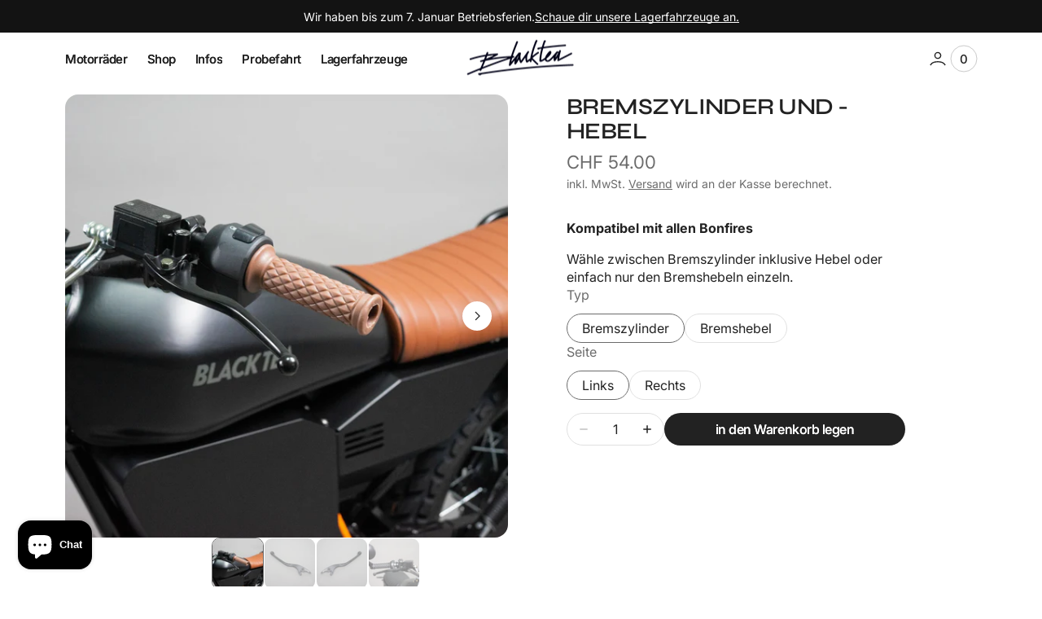

--- FILE ---
content_type: text/html; charset=utf-8
request_url: https://www.blackteamotorbikes.com/de-ch/products/bremszylinder-und-hebel
body_size: 41051
content:
<!doctype html>
<html
  class="no-js"
  lang="de"
  data-scheme="light"
  dir="ltr"
>
  <head>
    <meta charset="utf-8">
    <meta http-equiv="X-UA-Compatible" content="IE=edge">
    <meta name="viewport" content="width=device-width,initial-scale=1">
    <meta name="theme-color" content="">
    <link rel="canonical" href="https://www.blackteamotorbikes.com/de-ch/products/bremszylinder-und-hebel">
    <link rel="preconnect" href="https://cdn.shopify.com" crossorigin><link rel="preconnect" href="https://fonts.shopifycdn.com" crossorigin><title>Bremszylinder und -hebel | Black Tea Motorbikes</title>

    
      <meta name="description" content="Kompatibel mit allen Bonfires Wähle zwischen Bremszylinder inklusive Hebel oder einfach nur den Bremshebeln einzeln. Black Tea Motorbikes">
    

    

<meta property="og:site_name" content="Black Tea Motorbikes">
<meta property="og:url" content="https://www.blackteamotorbikes.com/de-ch/products/bremszylinder-und-hebel">
<meta property="og:title" content="Bremszylinder und -hebel | Black Tea Motorbikes">
<meta property="og:type" content="product">
<meta property="og:description" content="Kompatibel mit allen Bonfires Wähle zwischen Bremszylinder inklusive Hebel oder einfach nur den Bremshebeln einzeln. Black Tea Motorbikes"><meta property="og:image" content="http://www.blackteamotorbikes.com/cdn/shop/files/bremszylinder-und-hebel-elektromotorrader-hergestellt-in-deutschland-580830.jpg?v=1739187113">
  <meta property="og:image:secure_url" content="https://www.blackteamotorbikes.com/cdn/shop/files/bremszylinder-und-hebel-elektromotorrader-hergestellt-in-deutschland-580830.jpg?v=1739187113">
  <meta property="og:image:width" content="2048">
  <meta property="og:image:height" content="2048"><meta property="og:price:amount" content="23.00">
  <meta property="og:price:currency" content="CHF"><meta name="twitter:card" content="summary_large_image">
<meta name="twitter:title" content="Bremszylinder und -hebel | Black Tea Motorbikes">
<meta name="twitter:description" content="Kompatibel mit allen Bonfires Wähle zwischen Bremszylinder inklusive Hebel oder einfach nur den Bremshebeln einzeln. Black Tea Motorbikes">


    <script src="//www.blackteamotorbikes.com/cdn/shop/t/47/assets/constants.js?v=57430444635880596041766412550" defer="defer"></script>
    <script src="//www.blackteamotorbikes.com/cdn/shop/t/47/assets/pubsub.js?v=2921868252632587581766412550" defer="defer"></script>
    <script src="//www.blackteamotorbikes.com/cdn/shop/t/47/assets/gsap.min.js?v=98399229928229536421766412550" defer="defer"></script>
    <script src="//www.blackteamotorbikes.com/cdn/shop/t/47/assets/ScrollTrigger.min.js?v=51844696078135174451766412550" defer="defer"></script>
    <script src="//www.blackteamotorbikes.com/cdn/shop/t/47/assets/swiper-bundle.min.js?v=42379388556186317811766412551" defer="defer"></script>
    <script src="//www.blackteamotorbikes.com/cdn/shop/t/47/assets/global.js?v=51923112895351289921766412550" defer="defer"></script>

    
    <script>window.performance && window.performance.mark && window.performance.mark('shopify.content_for_header.start');</script><meta name="google-site-verification" content="mm0LsHXK2ov1Ie0Z6OUjfLdnRoELxRGAHqUN6AyVTrs">
<meta name="facebook-domain-verification" content="hrdofj5h4ao46a57a60jnf4rr7gcvz">
<meta name="google-site-verification" content="rSlSCUjV-z6-5y3snhhHjn-g3xx3fj1dELDBzn4hUqA">
<meta id="shopify-digital-wallet" name="shopify-digital-wallet" content="/45908885659/digital_wallets/dialog">
<meta name="shopify-checkout-api-token" content="f0f22c86efe5f159448ebf26867422d1">
<meta id="in-context-paypal-metadata" data-shop-id="45908885659" data-venmo-supported="false" data-environment="production" data-locale="de_DE" data-paypal-v4="true" data-currency="CHF">
<link rel="alternate" hreflang="x-default" href="https://www.blackteamotorbikes.com/products/bremszylinder-und-hebel">
<link rel="alternate" hreflang="de" href="https://www.blackteamotorbikes.com/products/bremszylinder-und-hebel">
<link rel="alternate" hreflang="de-CH" href="https://www.blackteamotorbikes.com/de-ch/products/bremszylinder-und-hebel">
<link rel="alternate" hreflang="de-LI" href="https://www.blackteamotorbikes.com/de-ch/products/bremszylinder-und-hebel">
<link rel="alternate" hreflang="de-SE" href="https://www.blackteamotorbikes.com/de-eu/products/bremszylinder-und-hebel">
<link rel="alternate" hreflang="de-IT" href="https://www.blackteamotorbikes.com/de-eu/products/bremszylinder-und-hebel">
<link rel="alternate" hreflang="de-FR" href="https://www.blackteamotorbikes.com/de-eu/products/bremszylinder-und-hebel">
<link rel="alternate" hreflang="de-CZ" href="https://www.blackteamotorbikes.com/de-eu/products/bremszylinder-und-hebel">
<link rel="alternate" hreflang="de-BE" href="https://www.blackteamotorbikes.com/de-eu/products/bremszylinder-und-hebel">
<link rel="alternate" hreflang="de-AT" href="https://www.blackteamotorbikes.com/de-eu/products/bremszylinder-und-hebel">
<link rel="alternate" hreflang="de-PL" href="https://www.blackteamotorbikes.com/de-eu/products/bremszylinder-und-hebel">
<link rel="alternate" hreflang="de-NL" href="https://www.blackteamotorbikes.com/de-eu/products/bremszylinder-und-hebel">
<link rel="alternate" hreflang="de-HR" href="https://www.blackteamotorbikes.com/de-eu/products/bremszylinder-und-hebel">
<link rel="alternate" hreflang="de-DK" href="https://www.blackteamotorbikes.com/de-eu/products/bremszylinder-und-hebel">
<link rel="alternate" hreflang="de-GR" href="https://www.blackteamotorbikes.com/de-eu/products/bremszylinder-und-hebel">
<link rel="alternate" hreflang="de-HU" href="https://www.blackteamotorbikes.com/de-eu/products/bremszylinder-und-hebel">
<link rel="alternate" hreflang="de-LU" href="https://www.blackteamotorbikes.com/de-eu/products/bremszylinder-und-hebel">
<link rel="alternate" hreflang="de-MC" href="https://www.blackteamotorbikes.com/de-eu/products/bremszylinder-und-hebel">
<link rel="alternate" hreflang="de-PT" href="https://www.blackteamotorbikes.com/de-eu/products/bremszylinder-und-hebel">
<link rel="alternate" hreflang="de-SI" href="https://www.blackteamotorbikes.com/de-eu/products/bremszylinder-und-hebel">
<link rel="alternate" hreflang="de-ES" href="https://www.blackteamotorbikes.com/de-eu/products/bremszylinder-und-hebel">
<link rel="alternate" hreflang="de-FI" href="https://www.blackteamotorbikes.com/de-eu/products/bremszylinder-und-hebel">
<link rel="alternate" hreflang="de-LT" href="https://www.blackteamotorbikes.com/de-eu/products/bremszylinder-und-hebel">
<link rel="alternate" type="application/json+oembed" href="https://www.blackteamotorbikes.com/de-ch/products/bremszylinder-und-hebel.oembed">
<script async="async" src="/checkouts/internal/preloads.js?locale=de-CH"></script>
<link rel="preconnect" href="https://shop.app" crossorigin="anonymous">
<script async="async" src="https://shop.app/checkouts/internal/preloads.js?locale=de-CH&shop_id=45908885659" crossorigin="anonymous"></script>
<script id="shopify-features" type="application/json">{"accessToken":"f0f22c86efe5f159448ebf26867422d1","betas":["rich-media-storefront-analytics"],"domain":"www.blackteamotorbikes.com","predictiveSearch":true,"shopId":45908885659,"locale":"de"}</script>
<script>var Shopify = Shopify || {};
Shopify.shop = "blacktea-motorbikes.myshopify.com";
Shopify.locale = "de";
Shopify.currency = {"active":"CHF","rate":"0.94790844"};
Shopify.country = "CH";
Shopify.theme = {"name":"Updated copy of 2026 Launch","id":184284021001,"schema_name":"San Francisco","schema_version":"2.3.0","theme_store_id":3210,"role":"main"};
Shopify.theme.handle = "null";
Shopify.theme.style = {"id":null,"handle":null};
Shopify.cdnHost = "www.blackteamotorbikes.com/cdn";
Shopify.routes = Shopify.routes || {};
Shopify.routes.root = "/de-ch/";</script>
<script type="module">!function(o){(o.Shopify=o.Shopify||{}).modules=!0}(window);</script>
<script>!function(o){function n(){var o=[];function n(){o.push(Array.prototype.slice.apply(arguments))}return n.q=o,n}var t=o.Shopify=o.Shopify||{};t.loadFeatures=n(),t.autoloadFeatures=n()}(window);</script>
<script>
  window.ShopifyPay = window.ShopifyPay || {};
  window.ShopifyPay.apiHost = "shop.app\/pay";
  window.ShopifyPay.redirectState = null;
</script>
<script id="shop-js-analytics" type="application/json">{"pageType":"product"}</script>
<script defer="defer" async type="module" src="//www.blackteamotorbikes.com/cdn/shopifycloud/shop-js/modules/v2/client.init-shop-cart-sync_HUjMWWU5.de.esm.js"></script>
<script defer="defer" async type="module" src="//www.blackteamotorbikes.com/cdn/shopifycloud/shop-js/modules/v2/chunk.common_QpfDqRK1.esm.js"></script>
<script type="module">
  await import("//www.blackteamotorbikes.com/cdn/shopifycloud/shop-js/modules/v2/client.init-shop-cart-sync_HUjMWWU5.de.esm.js");
await import("//www.blackteamotorbikes.com/cdn/shopifycloud/shop-js/modules/v2/chunk.common_QpfDqRK1.esm.js");

  window.Shopify.SignInWithShop?.initShopCartSync?.({"fedCMEnabled":true,"windoidEnabled":true});

</script>
<script>
  window.Shopify = window.Shopify || {};
  if (!window.Shopify.featureAssets) window.Shopify.featureAssets = {};
  window.Shopify.featureAssets['shop-js'] = {"shop-cart-sync":["modules/v2/client.shop-cart-sync_ByUgVWtJ.de.esm.js","modules/v2/chunk.common_QpfDqRK1.esm.js"],"init-fed-cm":["modules/v2/client.init-fed-cm_CVqhkk-1.de.esm.js","modules/v2/chunk.common_QpfDqRK1.esm.js"],"shop-button":["modules/v2/client.shop-button_B0pFlqys.de.esm.js","modules/v2/chunk.common_QpfDqRK1.esm.js"],"shop-cash-offers":["modules/v2/client.shop-cash-offers_CaaeZ5wd.de.esm.js","modules/v2/chunk.common_QpfDqRK1.esm.js","modules/v2/chunk.modal_CS8dP9kO.esm.js"],"init-windoid":["modules/v2/client.init-windoid_B-gyVqfY.de.esm.js","modules/v2/chunk.common_QpfDqRK1.esm.js"],"shop-toast-manager":["modules/v2/client.shop-toast-manager_DgTeluS3.de.esm.js","modules/v2/chunk.common_QpfDqRK1.esm.js"],"init-shop-email-lookup-coordinator":["modules/v2/client.init-shop-email-lookup-coordinator_C5I212n4.de.esm.js","modules/v2/chunk.common_QpfDqRK1.esm.js"],"init-shop-cart-sync":["modules/v2/client.init-shop-cart-sync_HUjMWWU5.de.esm.js","modules/v2/chunk.common_QpfDqRK1.esm.js"],"avatar":["modules/v2/client.avatar_BTnouDA3.de.esm.js"],"pay-button":["modules/v2/client.pay-button_CJaF-UDc.de.esm.js","modules/v2/chunk.common_QpfDqRK1.esm.js"],"init-customer-accounts":["modules/v2/client.init-customer-accounts_BI_wUvuR.de.esm.js","modules/v2/client.shop-login-button_DTPR4l75.de.esm.js","modules/v2/chunk.common_QpfDqRK1.esm.js","modules/v2/chunk.modal_CS8dP9kO.esm.js"],"init-shop-for-new-customer-accounts":["modules/v2/client.init-shop-for-new-customer-accounts_C4qR5Wl-.de.esm.js","modules/v2/client.shop-login-button_DTPR4l75.de.esm.js","modules/v2/chunk.common_QpfDqRK1.esm.js","modules/v2/chunk.modal_CS8dP9kO.esm.js"],"shop-login-button":["modules/v2/client.shop-login-button_DTPR4l75.de.esm.js","modules/v2/chunk.common_QpfDqRK1.esm.js","modules/v2/chunk.modal_CS8dP9kO.esm.js"],"init-customer-accounts-sign-up":["modules/v2/client.init-customer-accounts-sign-up_SG5gYFpP.de.esm.js","modules/v2/client.shop-login-button_DTPR4l75.de.esm.js","modules/v2/chunk.common_QpfDqRK1.esm.js","modules/v2/chunk.modal_CS8dP9kO.esm.js"],"shop-follow-button":["modules/v2/client.shop-follow-button_CmMsyvrH.de.esm.js","modules/v2/chunk.common_QpfDqRK1.esm.js","modules/v2/chunk.modal_CS8dP9kO.esm.js"],"checkout-modal":["modules/v2/client.checkout-modal_tfCxQqrq.de.esm.js","modules/v2/chunk.common_QpfDqRK1.esm.js","modules/v2/chunk.modal_CS8dP9kO.esm.js"],"lead-capture":["modules/v2/client.lead-capture_Ccz5Zm6k.de.esm.js","modules/v2/chunk.common_QpfDqRK1.esm.js","modules/v2/chunk.modal_CS8dP9kO.esm.js"],"shop-login":["modules/v2/client.shop-login_BfivnucW.de.esm.js","modules/v2/chunk.common_QpfDqRK1.esm.js","modules/v2/chunk.modal_CS8dP9kO.esm.js"],"payment-terms":["modules/v2/client.payment-terms_D2Mn0eFV.de.esm.js","modules/v2/chunk.common_QpfDqRK1.esm.js","modules/v2/chunk.modal_CS8dP9kO.esm.js"]};
</script>
<script>(function() {
  var isLoaded = false;
  function asyncLoad() {
    if (isLoaded) return;
    isLoaded = true;
    var urls = ["https:\/\/cdn1.stamped.io\/files\/widget.min.js?shop=blacktea-motorbikes.myshopify.com"];
    for (var i = 0; i < urls.length; i++) {
      var s = document.createElement('script');
      s.type = 'text/javascript';
      s.async = true;
      s.src = urls[i];
      var x = document.getElementsByTagName('script')[0];
      x.parentNode.insertBefore(s, x);
    }
  };
  if(window.attachEvent) {
    window.attachEvent('onload', asyncLoad);
  } else {
    window.addEventListener('load', asyncLoad, false);
  }
})();</script>
<script id="__st">var __st={"a":45908885659,"offset":3600,"reqid":"fbb66db9-9ca9-44d8-9ffe-ce38f558a6e8-1768811006","pageurl":"www.blackteamotorbikes.com\/de-ch\/products\/bremszylinder-und-hebel","u":"a287dac45e2f","p":"product","rtyp":"product","rid":8218261520649};</script>
<script>window.ShopifyPaypalV4VisibilityTracking = true;</script>
<script id="captcha-bootstrap">!function(){'use strict';const t='contact',e='account',n='new_comment',o=[[t,t],['blogs',n],['comments',n],[t,'customer']],c=[[e,'customer_login'],[e,'guest_login'],[e,'recover_customer_password'],[e,'create_customer']],r=t=>t.map((([t,e])=>`form[action*='/${t}']:not([data-nocaptcha='true']) input[name='form_type'][value='${e}']`)).join(','),a=t=>()=>t?[...document.querySelectorAll(t)].map((t=>t.form)):[];function s(){const t=[...o],e=r(t);return a(e)}const i='password',u='form_key',d=['recaptcha-v3-token','g-recaptcha-response','h-captcha-response',i],f=()=>{try{return window.sessionStorage}catch{return}},m='__shopify_v',_=t=>t.elements[u];function p(t,e,n=!1){try{const o=window.sessionStorage,c=JSON.parse(o.getItem(e)),{data:r}=function(t){const{data:e,action:n}=t;return t[m]||n?{data:e,action:n}:{data:t,action:n}}(c);for(const[e,n]of Object.entries(r))t.elements[e]&&(t.elements[e].value=n);n&&o.removeItem(e)}catch(o){console.error('form repopulation failed',{error:o})}}const l='form_type',E='cptcha';function T(t){t.dataset[E]=!0}const w=window,h=w.document,L='Shopify',v='ce_forms',y='captcha';let A=!1;((t,e)=>{const n=(g='f06e6c50-85a8-45c8-87d0-21a2b65856fe',I='https://cdn.shopify.com/shopifycloud/storefront-forms-hcaptcha/ce_storefront_forms_captcha_hcaptcha.v1.5.2.iife.js',D={infoText:'Durch hCaptcha geschützt',privacyText:'Datenschutz',termsText:'Allgemeine Geschäftsbedingungen'},(t,e,n)=>{const o=w[L][v],c=o.bindForm;if(c)return c(t,g,e,D).then(n);var r;o.q.push([[t,g,e,D],n]),r=I,A||(h.body.append(Object.assign(h.createElement('script'),{id:'captcha-provider',async:!0,src:r})),A=!0)});var g,I,D;w[L]=w[L]||{},w[L][v]=w[L][v]||{},w[L][v].q=[],w[L][y]=w[L][y]||{},w[L][y].protect=function(t,e){n(t,void 0,e),T(t)},Object.freeze(w[L][y]),function(t,e,n,w,h,L){const[v,y,A,g]=function(t,e,n){const i=e?o:[],u=t?c:[],d=[...i,...u],f=r(d),m=r(i),_=r(d.filter((([t,e])=>n.includes(e))));return[a(f),a(m),a(_),s()]}(w,h,L),I=t=>{const e=t.target;return e instanceof HTMLFormElement?e:e&&e.form},D=t=>v().includes(t);t.addEventListener('submit',(t=>{const e=I(t);if(!e)return;const n=D(e)&&!e.dataset.hcaptchaBound&&!e.dataset.recaptchaBound,o=_(e),c=g().includes(e)&&(!o||!o.value);(n||c)&&t.preventDefault(),c&&!n&&(function(t){try{if(!f())return;!function(t){const e=f();if(!e)return;const n=_(t);if(!n)return;const o=n.value;o&&e.removeItem(o)}(t);const e=Array.from(Array(32),(()=>Math.random().toString(36)[2])).join('');!function(t,e){_(t)||t.append(Object.assign(document.createElement('input'),{type:'hidden',name:u})),t.elements[u].value=e}(t,e),function(t,e){const n=f();if(!n)return;const o=[...t.querySelectorAll(`input[type='${i}']`)].map((({name:t})=>t)),c=[...d,...o],r={};for(const[a,s]of new FormData(t).entries())c.includes(a)||(r[a]=s);n.setItem(e,JSON.stringify({[m]:1,action:t.action,data:r}))}(t,e)}catch(e){console.error('failed to persist form',e)}}(e),e.submit())}));const S=(t,e)=>{t&&!t.dataset[E]&&(n(t,e.some((e=>e===t))),T(t))};for(const o of['focusin','change'])t.addEventListener(o,(t=>{const e=I(t);D(e)&&S(e,y())}));const B=e.get('form_key'),M=e.get(l),P=B&&M;t.addEventListener('DOMContentLoaded',(()=>{const t=y();if(P)for(const e of t)e.elements[l].value===M&&p(e,B);[...new Set([...A(),...v().filter((t=>'true'===t.dataset.shopifyCaptcha))])].forEach((e=>S(e,t)))}))}(h,new URLSearchParams(w.location.search),n,t,e,['guest_login'])})(!0,!0)}();</script>
<script integrity="sha256-4kQ18oKyAcykRKYeNunJcIwy7WH5gtpwJnB7kiuLZ1E=" data-source-attribution="shopify.loadfeatures" defer="defer" src="//www.blackteamotorbikes.com/cdn/shopifycloud/storefront/assets/storefront/load_feature-a0a9edcb.js" crossorigin="anonymous"></script>
<script crossorigin="anonymous" defer="defer" src="//www.blackteamotorbikes.com/cdn/shopifycloud/storefront/assets/shopify_pay/storefront-65b4c6d7.js?v=20250812"></script>
<script data-source-attribution="shopify.dynamic_checkout.dynamic.init">var Shopify=Shopify||{};Shopify.PaymentButton=Shopify.PaymentButton||{isStorefrontPortableWallets:!0,init:function(){window.Shopify.PaymentButton.init=function(){};var t=document.createElement("script");t.src="https://www.blackteamotorbikes.com/cdn/shopifycloud/portable-wallets/latest/portable-wallets.de.js",t.type="module",document.head.appendChild(t)}};
</script>
<script data-source-attribution="shopify.dynamic_checkout.buyer_consent">
  function portableWalletsHideBuyerConsent(e){var t=document.getElementById("shopify-buyer-consent"),n=document.getElementById("shopify-subscription-policy-button");t&&n&&(t.classList.add("hidden"),t.setAttribute("aria-hidden","true"),n.removeEventListener("click",e))}function portableWalletsShowBuyerConsent(e){var t=document.getElementById("shopify-buyer-consent"),n=document.getElementById("shopify-subscription-policy-button");t&&n&&(t.classList.remove("hidden"),t.removeAttribute("aria-hidden"),n.addEventListener("click",e))}window.Shopify?.PaymentButton&&(window.Shopify.PaymentButton.hideBuyerConsent=portableWalletsHideBuyerConsent,window.Shopify.PaymentButton.showBuyerConsent=portableWalletsShowBuyerConsent);
</script>
<script data-source-attribution="shopify.dynamic_checkout.cart.bootstrap">document.addEventListener("DOMContentLoaded",(function(){function t(){return document.querySelector("shopify-accelerated-checkout-cart, shopify-accelerated-checkout")}if(t())Shopify.PaymentButton.init();else{new MutationObserver((function(e,n){t()&&(Shopify.PaymentButton.init(),n.disconnect())})).observe(document.body,{childList:!0,subtree:!0})}}));
</script>
<script id='scb4127' type='text/javascript' async='' src='https://www.blackteamotorbikes.com/cdn/shopifycloud/privacy-banner/storefront-banner.js'></script><link id="shopify-accelerated-checkout-styles" rel="stylesheet" media="screen" href="https://www.blackteamotorbikes.com/cdn/shopifycloud/portable-wallets/latest/accelerated-checkout-backwards-compat.css" crossorigin="anonymous">
<style id="shopify-accelerated-checkout-cart">
        #shopify-buyer-consent {
  margin-top: 1em;
  display: inline-block;
  width: 100%;
}

#shopify-buyer-consent.hidden {
  display: none;
}

#shopify-subscription-policy-button {
  background: none;
  border: none;
  padding: 0;
  text-decoration: underline;
  font-size: inherit;
  cursor: pointer;
}

#shopify-subscription-policy-button::before {
  box-shadow: none;
}

      </style>
<script id="sections-script" data-sections="main-product,header" defer="defer" src="//www.blackteamotorbikes.com/cdn/shop/t/47/compiled_assets/scripts.js?4061"></script>
<script>window.performance && window.performance.mark && window.performance.mark('shopify.content_for_header.end');</script>

    
    


<style data-shopify>
  @font-face {
  font-family: Inter;
  font-weight: 400;
  font-style: normal;
  font-display: swap;
  src: url("//www.blackteamotorbikes.com/cdn/fonts/inter/inter_n4.b2a3f24c19b4de56e8871f609e73ca7f6d2e2bb9.woff2") format("woff2"),
       url("//www.blackteamotorbikes.com/cdn/fonts/inter/inter_n4.af8052d517e0c9ffac7b814872cecc27ae1fa132.woff") format("woff");
}

  @font-face {
  font-family: Syne;
  font-weight: 600;
  font-style: normal;
  font-display: swap;
  src: url("//www.blackteamotorbikes.com/cdn/fonts/syne/syne_n6.bb32f026d367099b7705b42b5340f363e530ace5.woff2") format("woff2"),
       url("//www.blackteamotorbikes.com/cdn/fonts/syne/syne_n6.48cc7f03f8f772521fce52861bcde753ae9dcf3f.woff") format("woff");
}

  @font-face {
  font-family: Inter;
  font-weight: 500;
  font-style: normal;
  font-display: swap;
  src: url("//www.blackteamotorbikes.com/cdn/fonts/inter/inter_n5.d7101d5e168594dd06f56f290dd759fba5431d97.woff2") format("woff2"),
       url("//www.blackteamotorbikes.com/cdn/fonts/inter/inter_n5.5332a76bbd27da00474c136abb1ca3cbbf259068.woff") format("woff");
}

  @font-face {
  font-family: Inter;
  font-weight: 500;
  font-style: normal;
  font-display: swap;
  src: url("//www.blackteamotorbikes.com/cdn/fonts/inter/inter_n5.d7101d5e168594dd06f56f290dd759fba5431d97.woff2") format("woff2"),
       url("//www.blackteamotorbikes.com/cdn/fonts/inter/inter_n5.5332a76bbd27da00474c136abb1ca3cbbf259068.woff") format("woff");
}

  @font-face {
  font-family: Inter;
  font-weight: 400;
  font-style: normal;
  font-display: swap;
  src: url("//www.blackteamotorbikes.com/cdn/fonts/inter/inter_n4.b2a3f24c19b4de56e8871f609e73ca7f6d2e2bb9.woff2") format("woff2"),
       url("//www.blackteamotorbikes.com/cdn/fonts/inter/inter_n4.af8052d517e0c9ffac7b814872cecc27ae1fa132.woff") format("woff");
}

  @font-face {
  font-family: Inter;
  font-weight: 500;
  font-style: normal;
  font-display: swap;
  src: url("//www.blackteamotorbikes.com/cdn/fonts/inter/inter_n5.d7101d5e168594dd06f56f290dd759fba5431d97.woff2") format("woff2"),
       url("//www.blackteamotorbikes.com/cdn/fonts/inter/inter_n5.5332a76bbd27da00474c136abb1ca3cbbf259068.woff") format("woff");
}

  @font-face {
  font-family: Inter;
  font-weight: 500;
  font-style: normal;
  font-display: swap;
  src: url("//www.blackteamotorbikes.com/cdn/fonts/inter/inter_n5.d7101d5e168594dd06f56f290dd759fba5431d97.woff2") format("woff2"),
       url("//www.blackteamotorbikes.com/cdn/fonts/inter/inter_n5.5332a76bbd27da00474c136abb1ca3cbbf259068.woff") format("woff");
}

  @font-face {
  font-family: Inter;
  font-weight: 400;
  font-style: normal;
  font-display: swap;
  src: url("//www.blackteamotorbikes.com/cdn/fonts/inter/inter_n4.b2a3f24c19b4de56e8871f609e73ca7f6d2e2bb9.woff2") format("woff2"),
       url("//www.blackteamotorbikes.com/cdn/fonts/inter/inter_n4.af8052d517e0c9ffac7b814872cecc27ae1fa132.woff") format("woff");
}

  @font-face {
  font-family: Syne;
  font-weight: 600;
  font-style: normal;
  font-display: swap;
  src: url("//www.blackteamotorbikes.com/cdn/fonts/syne/syne_n6.bb32f026d367099b7705b42b5340f363e530ace5.woff2") format("woff2"),
       url("//www.blackteamotorbikes.com/cdn/fonts/syne/syne_n6.48cc7f03f8f772521fce52861bcde753ae9dcf3f.woff") format("woff");
}

  @font-face {
  font-family: Inter;
  font-weight: 400;
  font-style: normal;
  font-display: swap;
  src: url("//www.blackteamotorbikes.com/cdn/fonts/inter/inter_n4.b2a3f24c19b4de56e8871f609e73ca7f6d2e2bb9.woff2") format("woff2"),
       url("//www.blackteamotorbikes.com/cdn/fonts/inter/inter_n4.af8052d517e0c9ffac7b814872cecc27ae1fa132.woff") format("woff");
}


  @font-face {
  font-family: Inter;
  font-weight: 300;
  font-style: normal;
  font-display: swap;
  src: url("//www.blackteamotorbikes.com/cdn/fonts/inter/inter_n3.6faba940d2e90c9f1c2e0c5c2750b84af59fecc0.woff2") format("woff2"),
       url("//www.blackteamotorbikes.com/cdn/fonts/inter/inter_n3.413aa818ec2103383c4ac7c3744c464d04b4db49.woff") format("woff");
}

  @font-face {
  font-family: Inter;
  font-weight: 400;
  font-style: normal;
  font-display: swap;
  src: url("//www.blackteamotorbikes.com/cdn/fonts/inter/inter_n4.b2a3f24c19b4de56e8871f609e73ca7f6d2e2bb9.woff2") format("woff2"),
       url("//www.blackteamotorbikes.com/cdn/fonts/inter/inter_n4.af8052d517e0c9ffac7b814872cecc27ae1fa132.woff") format("woff");
}

  @font-face {
  font-family: Inter;
  font-weight: 500;
  font-style: normal;
  font-display: swap;
  src: url("//www.blackteamotorbikes.com/cdn/fonts/inter/inter_n5.d7101d5e168594dd06f56f290dd759fba5431d97.woff2") format("woff2"),
       url("//www.blackteamotorbikes.com/cdn/fonts/inter/inter_n5.5332a76bbd27da00474c136abb1ca3cbbf259068.woff") format("woff");
}

  @font-face {
  font-family: Inter;
  font-weight: 700;
  font-style: normal;
  font-display: swap;
  src: url("//www.blackteamotorbikes.com/cdn/fonts/inter/inter_n7.02711e6b374660cfc7915d1afc1c204e633421e4.woff2") format("woff2"),
       url("//www.blackteamotorbikes.com/cdn/fonts/inter/inter_n7.6dab87426f6b8813070abd79972ceaf2f8d3b012.woff") format("woff");
}

  @font-face {
  font-family: Inter;
  font-weight: 400;
  font-style: italic;
  font-display: swap;
  src: url("//www.blackteamotorbikes.com/cdn/fonts/inter/inter_i4.feae1981dda792ab80d117249d9c7e0f1017e5b3.woff2") format("woff2"),
       url("//www.blackteamotorbikes.com/cdn/fonts/inter/inter_i4.62773b7113d5e5f02c71486623cf828884c85c6e.woff") format("woff");
}

  
  @font-face {
  font-family: Inter;
  font-weight: 700;
  font-style: italic;
  font-display: swap;
  src: url("//www.blackteamotorbikes.com/cdn/fonts/inter/inter_i7.b377bcd4cc0f160622a22d638ae7e2cd9b86ea4c.woff2") format("woff2"),
       url("//www.blackteamotorbikes.com/cdn/fonts/inter/inter_i7.7c69a6a34e3bb44fcf6f975857e13b9a9b25beb4.woff") format("woff");
}


  :root {
    --font-body-family: Inter, sans-serif;
    --font-body-style: normal;
    --font-body-weight: 400;
    --font-body-scale: 1.15;
    --font-body-line-height: 1.4;
    --font-body-letter-spacing: 0.0em;

    --font-heading-family: Syne, sans-serif;
    --font-heading-style: normal;
    --font-heading-weight: 600;
    --font-heading-letter-spacing: -0.02em;
    --font-heading-line-height: 1.1;
    --font-heading-text-transform: uppercase;

    --font-subtitle-family: Inter, sans-serif;
    --font-subtitle-style: normal;
    --font-subtitle-weight: 500;
    --font-subtitle-text-transform: uppercase;
    --font-subtitle-scale: 1.2;

    --font-heading-h0-scale: 1.0;
    --font-heading-h1-scale: 1.0;
    --font-heading-h2-scale: 1.0;
    --font-heading-h3-scale: 1.0;
    --font-heading-h4-scale: 1.0;
    --font-heading-h5-scale: 1.0;

    --font-heading-card-family: Inter, sans-serif;
    --font-heading-card-style: normal;
    --font-heading-card-weight: 500;
    --font-heading-card-text-transform: none;
    --font-text-card-family: Inter, sans-serif;
    --font-text-card-style: normal;
    --font-text-card-weight: 400;

    --font-heading-card-scale: 1.0;
    --font-text-card-scale: 1.6;

    /* BUTTONS */
    --font-button-family: Inter, sans-serif;
    --font-button-style: normal;
    --font-button-weight: 500;
    --font-button-text-transform: none;
    --font-button-letter-spacing: -0.03em;
    --font-button-scale: 1.6;

    --font-subtitle-letter-spacing: 0.08em;

    --font-header-menu-family: Inter, sans-serif;
    --font-header-menu-style: normal;
    --font-header-menu-weight: 500;
    --font-header-menu-text-scale: 1.5;
    --font-header-menu-letter-spacing: -0.03em;
    --font-header-menu-text-transform: none;

    --font-footer-menu-family: Inter, sans-serif;
    --font-footer-menu-style: normal;
    --font-footer-menu-weight: 400;

    --font-popups-heading-family: Syne, sans-serif;
    --font-popups-heading-style: normal;
    --font-popups-heading-weight: 600;
    --font-popups-text-family: Inter, sans-serif;
    --font-popups-text-style: normal;
    --font-popups-text-weight: 400;
    --font-popup-heading-scale: 1.23;
    --font-popup-desc-scale: 1.0;
    --font-popup-text-scale: 1.07;
    --font-notification-heading-scale: 1.0;
    --font-notification-text-scale: 1.0;
  }
</style>


    
    <style data-shopify>
  
    :root,
    [data-scheme=light] .color-background-1 {
      --color-background: 255,255,255;
      --color-background-secondary: 240,240,240;
      --color-foreground: 34, 34, 34;
      
        --overwrite-background: #ffffff;
      
      --color-foreground-secondary: 108, 108, 108;
   		--color-overlay: 255,255,255;
      --color-button-text: 255, 255, 255;
      --color-button-text-hover: 255, 255, 255;
      --color-button: 34, 34, 34;
      --color-button-hover: 67, 67, 67;
      --color-button-secondary: 228, 228, 228;
      --color-button-secondary-hover: 222, 222, 222;
      --color-button-secondary-text: 34, 34, 34;
      --color-button-secondary-text-hover: 34, 34, 34;
      --color-button-tertiary-text: 34, 34, 34;

      --color-border-input: 224, 224, 224;
      --color-border: 224, 224, 224;
      --color-scrollbar: 108, 108, 108;

      --sold-out-badge-bg: 255,255,255;
      --sold-out-badge-color: 165,165,165;
      --sale-badge-bg: 34,34,34;
      --sale-badge-color: 255,255,255;
      --custom-badge-bg: 255,255,255;
    	--custom-badge-color: 34,34,34;

      --color-card-price-regular: 108, 108, 108;
      --color-card-price-sale: 34, 34, 34;
    }

    @media (prefers-color-scheme: light) {
      :root,
      [data-scheme=auto] .color-background-1 {
        --color-background: 255,255,255;
        --color-background-secondary: 240,240,240;
        
          --overwrite-background: #ffffff;
        
        --color-foreground: 34, 34, 34;
        --color-foreground-secondary: 108, 108, 108;
        --color-overlay: 255,255,255;
        --color-button-text: 255, 255, 255;
        --color-button-text-hover: 255, 255, 255;
        --color-button: 34, 34, 34;
        --color-button-hover: 67, 67, 67;
        --color-button-secondary: 228, 228, 228;
        --color-button-secondary-hover: 222, 222, 222;
        --color-button-secondary-text: 34, 34, 34;
        --color-button-secondary-text-hover: 34, 34, 34;

        --color-button-tertiary-text: 34, 34, 34;

        --color-border-input: 224, 224, 224;
        --color-border: 224, 224, 224;
        --color-scrollbar: 108, 108, 108;

        --sold-out-badge-bg: 255,255,255;
        --sold-out-badge-color: 165,165,165;
        --sale-badge-bg: 34,34,34;
        --sale-badge-color: 255,255,255;
        --custom-badge-bg: 255,255,255;
        --custom-badge-color: 34,34,34;

        --color-card-price-regular: 108, 108, 108;
        --color-card-price-sale: 34, 34, 34;
      }
    }
  
    
    [data-scheme=light] .color-background-2 {
      --color-background: 240,240,240;
      --color-background-secondary: 255,255,255;
      --color-foreground: 34, 34, 34;
      
        --overwrite-background: #f0f0f0;
      
      --color-foreground-secondary: 108, 108, 108;
   		--color-overlay: 240,240,240;
      --color-button-text: 255, 255, 255;
      --color-button-text-hover: 255, 255, 255;
      --color-button: 34, 34, 34;
      --color-button-hover: 67, 67, 67;
      --color-button-secondary: 228, 228, 228;
      --color-button-secondary-hover: 222, 222, 222;
      --color-button-secondary-text: 34, 34, 34;
      --color-button-secondary-text-hover: 34, 34, 34;
      --color-button-tertiary-text: 34, 34, 34;

      --color-border-input: 217, 217, 217;
      --color-border: 217, 217, 217;
      --color-scrollbar: 108, 108, 108;

      --sold-out-badge-bg: 255,255,255;
      --sold-out-badge-color: 165,165,165;
      --sale-badge-bg: 34,34,34;
      --sale-badge-color: 255,255,255;
      --custom-badge-bg: 255,255,255;
    	--custom-badge-color: 34,34,34;

      --color-card-price-regular: 108, 108, 108;
      --color-card-price-sale: 34, 34, 34;
    }

    @media (prefers-color-scheme: light) {
      
      [data-scheme=auto] .color-background-2 {
        --color-background: 240,240,240;
        --color-background-secondary: 255,255,255;
        
          --overwrite-background: #f0f0f0;
        
        --color-foreground: 34, 34, 34;
        --color-foreground-secondary: 108, 108, 108;
        --color-overlay: 240,240,240;
        --color-button-text: 255, 255, 255;
        --color-button-text-hover: 255, 255, 255;
        --color-button: 34, 34, 34;
        --color-button-hover: 67, 67, 67;
        --color-button-secondary: 228, 228, 228;
        --color-button-secondary-hover: 222, 222, 222;
        --color-button-secondary-text: 34, 34, 34;
        --color-button-secondary-text-hover: 34, 34, 34;

        --color-button-tertiary-text: 34, 34, 34;

        --color-border-input: 217, 217, 217;
        --color-border: 217, 217, 217;
        --color-scrollbar: 108, 108, 108;

        --sold-out-badge-bg: 255,255,255;
        --sold-out-badge-color: 165,165,165;
        --sale-badge-bg: 34,34,34;
        --sale-badge-color: 255,255,255;
        --custom-badge-bg: 255,255,255;
        --custom-badge-color: 34,34,34;

        --color-card-price-regular: 108, 108, 108;
        --color-card-price-sale: 34, 34, 34;
      }
    }
  
    
    [data-scheme=light] .color-background-3 {
      --color-background: 19,19,19;
      --color-background-secondary: 34,34,34;
      --color-foreground: 255, 255, 255;
      
        --overwrite-background: #131313;
      
      --color-foreground-secondary: 168, 171, 173;
   		--color-overlay: 19,19,19;
      --color-button-text: 34, 34, 34;
      --color-button-text-hover: 34, 34, 34;
      --color-button: 255, 255, 255;
      --color-button-hover: 233, 233, 233;
      --color-button-secondary: 242, 241, 239;
      --color-button-secondary-hover: 232, 231, 229;
      --color-button-secondary-text: 34, 34, 34;
      --color-button-secondary-text-hover: 34, 34, 34;
      --color-button-tertiary-text: 255, 255, 255;

      --color-border-input: 83, 89, 98;
      --color-border: 83, 89, 98;
      --color-scrollbar: 168, 171, 173;

      --sold-out-badge-bg: 78,78,78;
      --sold-out-badge-color: 168,171,173;
      --sale-badge-bg: 255,255,255;
      --sale-badge-color: 34,34,34;
      --custom-badge-bg: 78,78,78;
    	--custom-badge-color: 255,255,255;

      --color-card-price-regular: 168, 171, 173;
      --color-card-price-sale: 255, 255, 255;
    }

    @media (prefers-color-scheme: light) {
      
      [data-scheme=auto] .color-background-3 {
        --color-background: 19,19,19;
        --color-background-secondary: 34,34,34;
        
          --overwrite-background: #131313;
        
        --color-foreground: 255, 255, 255;
        --color-foreground-secondary: 168, 171, 173;
        --color-overlay: 19,19,19;
        --color-button-text: 34, 34, 34;
        --color-button-text-hover: 34, 34, 34;
        --color-button: 255, 255, 255;
        --color-button-hover: 233, 233, 233;
        --color-button-secondary: 242, 241, 239;
        --color-button-secondary-hover: 232, 231, 229;
        --color-button-secondary-text: 34, 34, 34;
        --color-button-secondary-text-hover: 34, 34, 34;

        --color-button-tertiary-text: 255, 255, 255;

        --color-border-input: 83, 89, 98;
        --color-border: 83, 89, 98;
        --color-scrollbar: 168, 171, 173;

        --sold-out-badge-bg: 78,78,78;
        --sold-out-badge-color: 168,171,173;
        --sale-badge-bg: 255,255,255;
        --sale-badge-color: 34,34,34;
        --custom-badge-bg: 78,78,78;
        --custom-badge-color: 255,255,255;

        --color-card-price-regular: 168, 171, 173;
        --color-card-price-sale: 255, 255, 255;
      }
    }
  
    
    [data-scheme=light] .color-background-4 {
      --color-background: 19,19,19;
      --color-background-secondary: 34,34,34;
      --color-foreground: 255, 255, 255;
      
        --overwrite-background: #131313;
      
      --color-foreground-secondary: 168, 171, 173;
   		--color-overlay: 19,19,19;
      --color-button-text: 34, 34, 34;
      --color-button-text-hover: 34, 34, 34;
      --color-button: 255, 255, 255;
      --color-button-hover: 233, 233, 233;
      --color-button-secondary: 242, 241, 239;
      --color-button-secondary-hover: 232, 231, 229;
      --color-button-secondary-text: 34, 34, 34;
      --color-button-secondary-text-hover: 34, 34, 34;
      --color-button-tertiary-text: 255, 255, 255;

      --color-border-input: 83, 89, 98;
      --color-border: 83, 89, 98;
      --color-scrollbar: 168, 171, 173;

      --sold-out-badge-bg: 78,78,78;
      --sold-out-badge-color: 168,171,173;
      --sale-badge-bg: 255,255,255;
      --sale-badge-color: 34,34,34;
      --custom-badge-bg: 78,78,78;
    	--custom-badge-color: 255,255,255;

      --color-card-price-regular: 168, 171, 173;
      --color-card-price-sale: 255, 255, 255;
    }

    @media (prefers-color-scheme: light) {
      
      [data-scheme=auto] .color-background-4 {
        --color-background: 19,19,19;
        --color-background-secondary: 34,34,34;
        
          --overwrite-background: #131313;
        
        --color-foreground: 255, 255, 255;
        --color-foreground-secondary: 168, 171, 173;
        --color-overlay: 19,19,19;
        --color-button-text: 34, 34, 34;
        --color-button-text-hover: 34, 34, 34;
        --color-button: 255, 255, 255;
        --color-button-hover: 233, 233, 233;
        --color-button-secondary: 242, 241, 239;
        --color-button-secondary-hover: 232, 231, 229;
        --color-button-secondary-text: 34, 34, 34;
        --color-button-secondary-text-hover: 34, 34, 34;

        --color-button-tertiary-text: 255, 255, 255;

        --color-border-input: 83, 89, 98;
        --color-border: 83, 89, 98;
        --color-scrollbar: 168, 171, 173;

        --sold-out-badge-bg: 78,78,78;
        --sold-out-badge-color: 168,171,173;
        --sale-badge-bg: 255,255,255;
        --sale-badge-color: 34,34,34;
        --custom-badge-bg: 78,78,78;
        --custom-badge-color: 255,255,255;

        --color-card-price-regular: 168, 171, 173;
        --color-card-price-sale: 255, 255, 255;
      }
    }
  

  body, .color-background-1, .color-background-2, .color-background-3, .color-background-4 {
    color: rgba(var(--color-foreground));
    background: rgb(var(--color-background));
    background-attachment: fixed;
  }

  :root {
    --color-shadow: var(--color-foreground);
    --payment-terms-background-color: ;
    --color-modal-overlay: 0,0,0;;
  }

  
    [data-scheme=dark] .color-background-1 {
      --color-background: 31, 31, 31;
      --color-background-secondary: 41, 41, 41;
      --color-foreground: 255, 255, 255;
      --color-foreground-secondary: 142, 142, 143;
      --color-border-input: 73, 73, 73;
      --color-border: 73, 73, 73;
      --color-button: 0, 0, 0;
      --color-button-hover: 0, 0, 0;
      --color-button-text: 255, 255, 255;
      --color-button-text-hover: 255, 255, 255;
      --color-button-secondary: 36, 36, 36;
      --color-button-secondary-hover: 36, 36, 36;
      --color-button-secondary-text: 255, 255, 255;
      --color-button-secondary-text-hover: 255, 255, 255;
      --color-button-tertiary-text: 255, 255, 255;
      --color-card-price-regular: 229, 229, 229;
      --color-card-price-sale: 169, 169, 169;
      --color-error-background: 0, 0, 0;
      --color-shadow: 75, 75, 75;
      --sold-out-badge-bg: 51, 51, 51;
      --sold-out-badge-color: 255, 255, 255;
      --sale-badge-bg: 51, 51, 51;
      --sale-badge-color: 255, 255, 255;
      --custom-badge-bg: 51, 51, 51;
      --custom-badge-color: 255, 255, 255;
      --color-overlay: 0, 0, 0;
      --color-success: 61, 181, 18;
      --color-error: 241, 118, 111;
    }

    @media (prefers-color-scheme: dark) {
      [data-scheme=auto] .color-background-1 {
        --color-background: 31, 31, 31;
        --color-background-secondary: 41, 41, 41;
        --color-foreground: 255, 255, 255;
        --color-foreground-secondary: 142, 142, 143;
        --color-border-input: 73, 73, 73;
        --color-border: 73, 73, 73;
        --color-button: 0, 0, 0;
        --color-button-hover: 0, 0, 0;
        --color-button-text: 255, 255, 255;
        --color-button-text-hover: 255, 255, 255;
        --color-button-secondary: 36, 36, 36;
        --color-button-secondary-hover: 36, 36, 36;
        --color-button-secondary-text: 255, 255, 255;
        --color-button-secondary-text-hover: 255, 255, 255;
        --color-button-tertiary-text: 255, 255, 255;
        --color-card-price-regular: 229, 229, 229;
        --color-card-price-sale: 169, 169, 169;
        --color-error-background: 0, 0, 0;
        --color-shadow: 75, 75, 75;
        --sold-out-badge-bg: 51, 51, 51;
        --sold-out-badge-color: 255, 255, 255;
        --sale-badge-bg: 51, 51, 51;
        --sale-badge-color: 255, 255, 255;
        --custom-badge-bg: 51, 51, 51;
        --custom-badge-color: 255, 255, 255;
        --color-overlay: 0, 0, 0;
        --color-success: 61, 181, 18;
        --color-error: 241, 118, 111;
      }
    }
  
    [data-scheme=dark] .color-background-2 {
      --color-background: 31, 31, 31;
      --color-background-secondary: 41, 41, 41;
      --color-foreground: 255, 255, 255;
      --color-foreground-secondary: 142, 142, 143;
      --color-border-input: 73, 73, 73;
      --color-border: 73, 73, 73;
      --color-button: 0, 0, 0;
      --color-button-hover: 0, 0, 0;
      --color-button-text: 255, 255, 255;
      --color-button-text-hover: 255, 255, 255;
      --color-button-secondary: 36, 36, 36;
      --color-button-secondary-hover: 36, 36, 36;
      --color-button-secondary-text: 255, 255, 255;
      --color-button-secondary-text-hover: 255, 255, 255;
      --color-button-tertiary-text: 255, 255, 255;
      --color-card-price-regular: 229, 229, 229;
      --color-card-price-sale: 169, 169, 169;
      --color-error-background: 0, 0, 0;
      --color-shadow: 75, 75, 75;
      --sold-out-badge-bg: 51, 51, 51;
      --sold-out-badge-color: 255, 255, 255;
      --sale-badge-bg: 51, 51, 51;
      --sale-badge-color: 255, 255, 255;
      --custom-badge-bg: 51, 51, 51;
      --custom-badge-color: 255, 255, 255;
      --color-overlay: 0, 0, 0;
      --color-success: 61, 181, 18;
      --color-error: 241, 118, 111;
    }

    @media (prefers-color-scheme: dark) {
      [data-scheme=auto] .color-background-2 {
        --color-background: 31, 31, 31;
        --color-background-secondary: 41, 41, 41;
        --color-foreground: 255, 255, 255;
        --color-foreground-secondary: 142, 142, 143;
        --color-border-input: 73, 73, 73;
        --color-border: 73, 73, 73;
        --color-button: 0, 0, 0;
        --color-button-hover: 0, 0, 0;
        --color-button-text: 255, 255, 255;
        --color-button-text-hover: 255, 255, 255;
        --color-button-secondary: 36, 36, 36;
        --color-button-secondary-hover: 36, 36, 36;
        --color-button-secondary-text: 255, 255, 255;
        --color-button-secondary-text-hover: 255, 255, 255;
        --color-button-tertiary-text: 255, 255, 255;
        --color-card-price-regular: 229, 229, 229;
        --color-card-price-sale: 169, 169, 169;
        --color-error-background: 0, 0, 0;
        --color-shadow: 75, 75, 75;
        --sold-out-badge-bg: 51, 51, 51;
        --sold-out-badge-color: 255, 255, 255;
        --sale-badge-bg: 51, 51, 51;
        --sale-badge-color: 255, 255, 255;
        --custom-badge-bg: 51, 51, 51;
        --custom-badge-color: 255, 255, 255;
        --color-overlay: 0, 0, 0;
        --color-success: 61, 181, 18;
        --color-error: 241, 118, 111;
      }
    }
  
    [data-scheme=dark] .color-background-3 {
      --color-background: 31, 31, 31;
      --color-background-secondary: 41, 41, 41;
      --color-foreground: 255, 255, 255;
      --color-foreground-secondary: 142, 142, 143;
      --color-border-input: 73, 73, 73;
      --color-border: 73, 73, 73;
      --color-button: 0, 0, 0;
      --color-button-hover: 0, 0, 0;
      --color-button-text: 255, 255, 255;
      --color-button-text-hover: 255, 255, 255;
      --color-button-secondary: 36, 36, 36;
      --color-button-secondary-hover: 36, 36, 36;
      --color-button-secondary-text: 255, 255, 255;
      --color-button-secondary-text-hover: 255, 255, 255;
      --color-button-tertiary-text: 255, 255, 255;
      --color-card-price-regular: 229, 229, 229;
      --color-card-price-sale: 169, 169, 169;
      --color-error-background: 0, 0, 0;
      --color-shadow: 75, 75, 75;
      --sold-out-badge-bg: 51, 51, 51;
      --sold-out-badge-color: 255, 255, 255;
      --sale-badge-bg: 51, 51, 51;
      --sale-badge-color: 255, 255, 255;
      --custom-badge-bg: 51, 51, 51;
      --custom-badge-color: 255, 255, 255;
      --color-overlay: 0, 0, 0;
      --color-success: 61, 181, 18;
      --color-error: 241, 118, 111;
    }

    @media (prefers-color-scheme: dark) {
      [data-scheme=auto] .color-background-3 {
        --color-background: 31, 31, 31;
        --color-background-secondary: 41, 41, 41;
        --color-foreground: 255, 255, 255;
        --color-foreground-secondary: 142, 142, 143;
        --color-border-input: 73, 73, 73;
        --color-border: 73, 73, 73;
        --color-button: 0, 0, 0;
        --color-button-hover: 0, 0, 0;
        --color-button-text: 255, 255, 255;
        --color-button-text-hover: 255, 255, 255;
        --color-button-secondary: 36, 36, 36;
        --color-button-secondary-hover: 36, 36, 36;
        --color-button-secondary-text: 255, 255, 255;
        --color-button-secondary-text-hover: 255, 255, 255;
        --color-button-tertiary-text: 255, 255, 255;
        --color-card-price-regular: 229, 229, 229;
        --color-card-price-sale: 169, 169, 169;
        --color-error-background: 0, 0, 0;
        --color-shadow: 75, 75, 75;
        --sold-out-badge-bg: 51, 51, 51;
        --sold-out-badge-color: 255, 255, 255;
        --sale-badge-bg: 51, 51, 51;
        --sale-badge-color: 255, 255, 255;
        --custom-badge-bg: 51, 51, 51;
        --custom-badge-color: 255, 255, 255;
        --color-overlay: 0, 0, 0;
        --color-success: 61, 181, 18;
        --color-error: 241, 118, 111;
      }
    }
  
    [data-scheme=dark] .color-background-4 {
      --color-background: 31, 31, 31;
      --color-background-secondary: 41, 41, 41;
      --color-foreground: 255, 255, 255;
      --color-foreground-secondary: 142, 142, 143;
      --color-border-input: 73, 73, 73;
      --color-border: 73, 73, 73;
      --color-button: 0, 0, 0;
      --color-button-hover: 0, 0, 0;
      --color-button-text: 255, 255, 255;
      --color-button-text-hover: 255, 255, 255;
      --color-button-secondary: 36, 36, 36;
      --color-button-secondary-hover: 36, 36, 36;
      --color-button-secondary-text: 255, 255, 255;
      --color-button-secondary-text-hover: 255, 255, 255;
      --color-button-tertiary-text: 255, 255, 255;
      --color-card-price-regular: 229, 229, 229;
      --color-card-price-sale: 169, 169, 169;
      --color-error-background: 0, 0, 0;
      --color-shadow: 75, 75, 75;
      --sold-out-badge-bg: 51, 51, 51;
      --sold-out-badge-color: 255, 255, 255;
      --sale-badge-bg: 51, 51, 51;
      --sale-badge-color: 255, 255, 255;
      --custom-badge-bg: 51, 51, 51;
      --custom-badge-color: 255, 255, 255;
      --color-overlay: 0, 0, 0;
      --color-success: 61, 181, 18;
      --color-error: 241, 118, 111;
    }

    @media (prefers-color-scheme: dark) {
      [data-scheme=auto] .color-background-4 {
        --color-background: 31, 31, 31;
        --color-background-secondary: 41, 41, 41;
        --color-foreground: 255, 255, 255;
        --color-foreground-secondary: 142, 142, 143;
        --color-border-input: 73, 73, 73;
        --color-border: 73, 73, 73;
        --color-button: 0, 0, 0;
        --color-button-hover: 0, 0, 0;
        --color-button-text: 255, 255, 255;
        --color-button-text-hover: 255, 255, 255;
        --color-button-secondary: 36, 36, 36;
        --color-button-secondary-hover: 36, 36, 36;
        --color-button-secondary-text: 255, 255, 255;
        --color-button-secondary-text-hover: 255, 255, 255;
        --color-button-tertiary-text: 255, 255, 255;
        --color-card-price-regular: 229, 229, 229;
        --color-card-price-sale: 169, 169, 169;
        --color-error-background: 0, 0, 0;
        --color-shadow: 75, 75, 75;
        --sold-out-badge-bg: 51, 51, 51;
        --sold-out-badge-color: 255, 255, 255;
        --sale-badge-bg: 51, 51, 51;
        --sale-badge-color: 255, 255, 255;
        --custom-badge-bg: 51, 51, 51;
        --custom-badge-color: 255, 255, 255;
        --color-overlay: 0, 0, 0;
        --color-success: 61, 181, 18;
        --color-error: 241, 118, 111;
      }
    }
  

  [data-scheme=dark] {
    --color-background: 31, 31, 31;
    --color-background-secondary: 24, 24, 24;
    --color-foreground: 255, 255, 255;
    --color-foreground-secondary: 142, 142, 143;
    --color-border-input: 73, 73, 73;
    --color-border: 73, 73, 73;
    --color-scrollbar: 165, 165, 165;
    --color-button: 0, 0, 0;
    --color-button-hover: 0, 0, 0;
    --color-button-text: 255, 255, 255;
    --color-button-text-hover: 255, 255, 255;
    --color-button-secondary: 36, 36, 36;
    --color-button-secondary-hover: 36, 36, 36;
    --color-button-secondary-text: 255, 255, 255;
    --color-button-secondary-text-hover: 255, 255, 255;
    --color-button-tertiary-text: 255, 255, 255;
    --color-card-price-regular: 229, 229, 229;
    --color-card-price-sale: 169, 169, 169;
    --color-error-background: 0, 0, 0;
    --color-shadow: 75, 75, 75;
    --sold-out-badge-bg: 51, 51, 51;
    --sold-out-badge-color: 255, 255, 255;
    --sale-badge-bg: 51, 51, 51;
    --sale-badge-color: 255, 255, 255;
    --custom-badge-bg: 51, 51, 51;
    --custom-badge-color: 255, 255, 255;
    --color-overlay: 0, 0, 0;
    --color-success: 61, 181, 18;
    --color-error: 241, 118, 111;

    .color-background-1 {
      --color-background: 31, 31, 31;
    }
    .color-background-2 {
      --color-background: 34, 34, 34;
      --color-background-secondary: 41, 41, 41;
    }
    .color-background-3 {
      --color-background: 24, 24, 24;
      --color-background-secondary: 31, 31, 31;
    }
    .color-background-4 {
      --color-background: 24, 24, 24;
      --color-background-secondary: 31, 31, 31;
    }
  }

  @media (prefers-color-scheme: dark) {
    [data-scheme=auto] {
      --color-background: 31, 31, 31;
      --color-background-secondary: 24, 24, 24;
      --color-foreground: 255, 255, 255;
      --color-foreground-secondary: 142, 142, 143;
      --color-border-input: 73, 73, 73;
      --color-border: 73, 73, 73;
      --color-scrollbar: 165, 165, 165;
      --color-button: 0, 0, 0;
      --color-button-hover: 0, 0, 0;
      --color-button-text: 255, 255, 255;
      --color-button-text-hover: 255, 255, 255;
      --color-button-secondary: 36, 36, 36;
      --color-button-secondary-hover: 36, 36, 36;
      --color-button-secondary-text: 255, 255, 255;
      --color-button-secondary-text-hover: 255, 255, 255;
      --color-button-tertiary-text: 255, 255, 255;
      --color-card-price-regular: 229, 229, 229;
      --color-card-price-sale: 169, 169, 169;
      --color-error-background: 0, 0, 0;
      --color-shadow: 75, 75, 75;
      --sold-out-badge-bg: 51, 51, 51;
      --sold-out-badge-color: 255, 255, 255;
      --sale-badge-bg: 51, 51, 51;
      --sale-badge-color: 255, 255, 255;
      --custom-badge-bg: 51, 51, 51;
      --custom-badge-color: 255, 255, 255;
      --color-overlay: 0, 0, 0;
      --color-success: 61, 181, 18;
      --color-error: 241, 118, 111;

      .color-background-1 {
        --color-background: 31, 31, 31;
      }
      .color-background-2 {
        --color-background: 34, 34, 34;
        --color-background-secondary: 41, 41, 41;
      }
      .color-background-3 {
        --color-background: 24, 24, 24;
        --color-background-secondary: 31, 31, 31;
      }
      .color-background-4 {
        --color-background: 24, 24, 24;
        --color-background-secondary: 31, 31, 31;
      }
    }
  }
</style>


    
    <style data-shopify>
  :root {
    --column-count: 1;
    --announcement-height: 0px;
    --ann-height: 0px;
    --header-height: 64px;
    --breadcrumbs-height: 0px;
    --scrollbar-width: 0px;
    --margin-header: 0px;
    --spaced-section: 5rem;
    --border-radius-product: 16px;
    --border-radius-button: 50px;
    --border-radius-block: 16px;
    --border-radius-input: 10px;
  }

  @media screen and (min-width: 990px) {
    :root {
      --spaced-section: 16rem;
    }
  }

  *,
  *::before,
  *::after {
    box-sizing: border-box;
  }

  html {
    font-size: 10px;
    height: 100%;
    -webkit-tap-highlight-color: rgba(0, 0, 0, 0);
    scroll-behavior: smooth;
  }

  body {
    position: relative;
    display: flex;
    flex-direction: column;
    margin: 0;
    overflow-x: hidden;
    min-height: 100%;
    margin: 0;
    padding: 0;
    scroll-behavior: smooth;
    -webkit-font-smoothing: antialiased;
    -moz-osx-font-smoothing: grayscale;
    font-family: var(--font-body-family);
    font-size: calc(var(--font-body-scale) * 1.2rem);
    font-weight: var(--font-body-weight);
    line-height: var(--font-body-line-height);
    letter-spacing: calc(var(--font-body-letter-spacing) * 0.1);
    font-style: var(--font-body-style);

  }

  @media screen and (min-width: 576px) {
    body {
      font-size: calc(var(--font-body-scale) * 1.3rem);
    }
  }

  @media screen and (min-width: 990px) {
    body {
      font-size: calc(var(--font-body-scale) * 1.4rem);
    }
  }

  #MainContent {
    flex-grow: 1;
  }

  p,
  ul,
  ol,
  li,
  dl,
  dd,
  hr,
  pre,
  form,
  table,
  video,
  figure,
  figcaption,
  blockquote {
    margin: 0;
    padding: 0;
  }

  ul,
  ol {
    padding: 0;
    list-style: none;
  }

  img,
  svg {
    display: block;
  }

  button {
    border: none;
    cursor: pointer;
    background: transparent;
    padding: 0;
  }

  input {
    outline: none;
    border: none;
    margin: 0;
  }

  input,
  button,
  select,
  textarea {
    font: inherit;
    -webkit-appearance: none;
    appearance: none;
  }

  fieldset {
    margin: 0;
    padding: 0;
    border: 0;
  }

  label {
    display: block;
  }

  ::selection {
    text-shadow: none;
    background: #cbeafb;
  }

  mark {
    background-color: #06f;
  }

  small {
    font-size: 80%;
  }

  hr {
    width: 100%;
    height: 1px;
    border: none;
  }

  sub,
  sup {
    position: relative;
    font-size: 75%;
    line-height: 0;
    vertical-align: baseline;
  }

  a {
    text-decoration: none;
    cursor: pointer;
    display: inline;
  }

  h1,
  h2,
  h3,
  h4,
  h5,
  h6 {
    font-style: normal;
    margin: 0;
  }

  /* Remove all animations and transitions for people that prefer not to see them */
  @media (prefers-reduced-motion: reduce) {
    * {
      animation-duration: 0.01ms !important;
      animation-iteration-count: 1 !important;
      transition-duration: 0.01ms !important;
      scroll-behavior: auto !important;
    }
  }
</style>


    
    <link href="//www.blackteamotorbikes.com/cdn/shop/t/47/assets/swiper-bundle.min.css?v=158873188915743418901766412551" rel="stylesheet" type="text/css" media="all" />

    
    <link href="//www.blackteamotorbikes.com/cdn/shop/t/47/assets/base.css?v=77130952750470041741766412550" rel="stylesheet" type="text/css" media="all" />

    
    <link href="//www.blackteamotorbikes.com/cdn/shop/t/47/assets/component-rte.css?v=116430630001710602531766412550" rel="stylesheet" type="text/css" media="all" />

    
<link
        rel="stylesheet"
        href="//www.blackteamotorbikes.com/cdn/shop/t/47/assets/component-predictive-search.css?v=109609899549478866911766412550"
        media="print"
        onload="this.media='all'"
      >
    
<link href="//www.blackteamotorbikes.com/cdn/shop/t/47/assets/component-cart-drawer.css?v=145065439019359456051766412550" rel="stylesheet" type="text/css" media="all" />
      <link href="//www.blackteamotorbikes.com/cdn/shop/t/47/assets/component-cart-items.css?v=73194538681260850671766412550" rel="stylesheet" type="text/css" media="all" />
      <script src="//www.blackteamotorbikes.com/cdn/shop/t/47/assets/cart.js?v=47493386782723280271766412550" defer="defer"></script>
      <script src="//www.blackteamotorbikes.com/cdn/shop/t/47/assets/cart-drawer.js?v=175299045123263202151766412550" defer="defer"></script>

      
        <link href="//www.blackteamotorbikes.com/cdn/shop/t/47/assets/component-cart-shipping.css?v=89963673203588609851766412550" rel="stylesheet" type="text/css" media="all" />
      

    
<link href="//www.blackteamotorbikes.com/cdn/shop/t/47/assets/section-main-product.css?v=95691957673293760661766412551" rel="stylesheet" type="text/css" media="all" />


      <link rel="preload" as="font" href="//www.blackteamotorbikes.com/cdn/fonts/inter/inter_n4.b2a3f24c19b4de56e8871f609e73ca7f6d2e2bb9.woff2" type="font/woff2" crossorigin>
      

      <link rel="preload" as="font" href="//www.blackteamotorbikes.com/cdn/fonts/syne/syne_n6.bb32f026d367099b7705b42b5340f363e530ace5.woff2" type="font/woff2" crossorigin>
      
<script>
      document.documentElement.className = document.documentElement.className.replace('no-js', 'js');
      if (Shopify.designMode) {
        document.documentElement.classList.add('shopify-design-mode');
      }
    </script>

    <script src="//www.blackteamotorbikes.com/cdn/shop/t/47/assets/popup.js?v=99755635080630246551766412550" defer="defer"></script>

    
      <script src="//www.blackteamotorbikes.com/cdn/shop/t/47/assets/scroll-top.js?v=14345181054860085101766412550" defer="defer"></script>
    

    <script>
      let cscoDarkMode = {};

      (function () {
        const body = document.querySelector('html[data-scheme]');

        cscoDarkMode = {
          init: function (e) {
            this.initMode(e);
            window.matchMedia('(prefers-color-scheme: dark)').addListener((e) => {
              this.initMode(e);
            });

            window.addEventListener('load', () => {
              const toggleBtns = document.querySelectorAll('.header__toggle-scheme');
              toggleBtns.forEach((btn) => {
                btn.addEventListener('click', (e) => {
                  e.preventDefault();
                  if ('auto' === body.getAttribute('data-scheme')) {
                    if (window.matchMedia('(prefers-color-scheme: dark)').matches) {
                      cscoDarkMode.changeScheme('light', true);
                    } else if (window.matchMedia('(prefers-color-scheme: light)').matches) {
                      cscoDarkMode.changeScheme('dark', true);
                    }
                  } else {
                    if ('dark' === body.getAttribute('data-scheme')) {
                      cscoDarkMode.changeScheme('light', true);
                    } else {
                      cscoDarkMode.changeScheme('dark', true);
                    }
                  }
                });
              });
            });
          },
          initMode: function (e) {
            let siteScheme = false;
            switch (
              'light' // Field. User’s system preference.
            ) {
              case 'dark':
                siteScheme = 'dark';
                break;
              case 'light':
                siteScheme = 'light';
                break;
              case 'system':
                siteScheme = 'auto';
                break;
            }
            if ('false') {
              // Field. Enable dark/light mode toggle.
              if ('light' === localStorage.getItem('_color_schema')) {
                siteScheme = 'light';
              }
              if ('dark' === localStorage.getItem('_color_schema')) {
                siteScheme = 'dark';
              }
            }
            if (siteScheme && siteScheme !== body.getAttribute('data-scheme')) {
              this.changeScheme(siteScheme, false);
            }
          },
          changeScheme: function (siteScheme, cookie) {
            body.classList.add('scheme-toggled');
            body.setAttribute('data-scheme', siteScheme);
            if (cookie) {
              localStorage.setItem('_color_schema', siteScheme);
            }
            setTimeout(() => {
              body.classList.remove('scheme-toggled');
            }, 100);
          },
        };
      })();

      cscoDarkMode.init();

      document.addEventListener('shopify:section:load', function () {
        setTimeout(() => {
          cscoDarkMode.init();
        }, 100);
      });

      const calcScrollbarWidth = () => {
        const div = document.createElement('div');
        div.style.cssText = 'width: 100px; height: 100px; overflow-y: scroll; position: absolute; top: -9999px;';
        document.body.appendChild(div);
        const scrollbarWidth = div.offsetWidth - div.clientWidth;
        document.body.removeChild(div);
        document.documentElement.style.setProperty('--scrollbar-width', `${scrollbarWidth}px`);
      };

      window.addEventListener('DOMContentLoaded', calcScrollbarWidth);
    </script>
  <!-- BEGIN app block: shopify://apps/elevar-conversion-tracking/blocks/dataLayerEmbed/bc30ab68-b15c-4311-811f-8ef485877ad6 -->



<script type="module" dynamic>
  const configUrl = "/a/elevar/static/configs/62983e45a46e83d99da237e36caf3e20b248a00a/config.js";
  const config = (await import(configUrl)).default;
  const scriptUrl = config.script_src_app_theme_embed;

  if (scriptUrl) {
    const { handler } = await import(scriptUrl);

    await handler(
      config,
      {
        cartData: {
  marketId: "36134322441",
  attributes:{},
  cartTotal: "0.0",
  currencyCode:"CHF",
  items: []
}
,
        user: {cartTotal: "0.0",
    currencyCode:"CHF",customer: {},
}
,
        isOnCartPage:false,
        collectionView:null,
        searchResultsView:null,
        productView:{
    attributes:{},
    currencyCode:"CHF",defaultVariant: {id: "44372805124361",name:"Bremszylinder und -hebel",
        brand:"Black Tea Motorbikes",
        category:"",
        variant:"Bremszylinder \/ Links",
        price: "54.0",
        productId: "8218261520649",
        variantId: "44372805124361",
        compareAtPrice: "0.0",image:"\/\/www.blackteamotorbikes.com\/cdn\/shop\/products\/bremszylinder-und-hebel-elektromotorrader-hergestellt-in-deutschland-431126.webp?v=1739187112",url:"\/de-ch\/products\/bremszylinder-und-hebel?variant=44372805124361"},items: [{id: "44372805124361",name:"Bremszylinder und -hebel",
          brand:"Black Tea Motorbikes",
          category:"",
          variant:"Bremszylinder \/ Links",
          price: "54.0",
          productId: "8218261520649",
          variantId: "44372805124361",
          compareAtPrice: "0.0",image:"\/\/www.blackteamotorbikes.com\/cdn\/shop\/products\/bremszylinder-und-hebel-elektromotorrader-hergestellt-in-deutschland-431126.webp?v=1739187112",url:"\/de-ch\/products\/bremszylinder-und-hebel?variant=44372805124361"},{id: "44372805157129",name:"Bremszylinder und -hebel",
          brand:"Black Tea Motorbikes",
          category:"",
          variant:"Bremszylinder \/ Rechts",
          price: "54.0",
          productId: "8218261520649",
          variantId: "44372805157129",
          compareAtPrice: "0.0",image:"\/\/www.blackteamotorbikes.com\/cdn\/shop\/files\/bremszylinder-und-hebel-elektromotorrader-hergestellt-in-deutschland-271788.jpg?v=1739187112",url:"\/de-ch\/products\/bremszylinder-und-hebel?variant=44372805157129"},{id: "44372805189897",name:"Bremszylinder und -hebel",
          brand:"Black Tea Motorbikes",
          category:"",
          variant:"Bremshebel \/ Links",
          price: "23.0",
          productId: "8218261520649",
          variantId: "44372805189897",
          compareAtPrice: "0.0",image:"\/\/www.blackteamotorbikes.com\/cdn\/shop\/files\/bremszylinder-und-hebel-elektromotorrader-hergestellt-in-deutschland-580830.jpg?v=1739187113",url:"\/de-ch\/products\/bremszylinder-und-hebel?variant=44372805189897"},{id: "44372805222665",name:"Bremszylinder und -hebel",
          brand:"Black Tea Motorbikes",
          category:"",
          variant:"Bremshebel \/ Rechts",
          price: "23.0",
          productId: "8218261520649",
          variantId: "44372805222665",
          compareAtPrice: "0.0",image:"\/\/www.blackteamotorbikes.com\/cdn\/shop\/files\/bremszylinder-und-hebel-elektromotorrader-hergestellt-in-deutschland-492425.jpg?v=1739187113",url:"\/de-ch\/products\/bremszylinder-und-hebel?variant=44372805222665"},]
  },
        checkoutComplete: null
      }
    );
  }
</script>


<!-- END app block --><script src="https://cdn.shopify.com/extensions/7bc9bb47-adfa-4267-963e-cadee5096caf/inbox-1252/assets/inbox-chat-loader.js" type="text/javascript" defer="defer"></script>
<script src="https://cdn.shopify.com/extensions/019bb91a-52c9-7fc8-97fc-c565d3ac8f4a/digital-appointments-411/assets/embedInit.js" type="text/javascript" defer="defer"></script>
<link href="https://cdn.shopify.com/extensions/019bb91a-52c9-7fc8-97fc-c565d3ac8f4a/digital-appointments-411/assets/style.css" rel="stylesheet" type="text/css" media="all">
<link href="https://monorail-edge.shopifysvc.com" rel="dns-prefetch">
<script>(function(){if ("sendBeacon" in navigator && "performance" in window) {try {var session_token_from_headers = performance.getEntriesByType('navigation')[0].serverTiming.find(x => x.name == '_s').description;} catch {var session_token_from_headers = undefined;}var session_cookie_matches = document.cookie.match(/_shopify_s=([^;]*)/);var session_token_from_cookie = session_cookie_matches && session_cookie_matches.length === 2 ? session_cookie_matches[1] : "";var session_token = session_token_from_headers || session_token_from_cookie || "";function handle_abandonment_event(e) {var entries = performance.getEntries().filter(function(entry) {return /monorail-edge.shopifysvc.com/.test(entry.name);});if (!window.abandonment_tracked && entries.length === 0) {window.abandonment_tracked = true;var currentMs = Date.now();var navigation_start = performance.timing.navigationStart;var payload = {shop_id: 45908885659,url: window.location.href,navigation_start,duration: currentMs - navigation_start,session_token,page_type: "product"};window.navigator.sendBeacon("https://monorail-edge.shopifysvc.com/v1/produce", JSON.stringify({schema_id: "online_store_buyer_site_abandonment/1.1",payload: payload,metadata: {event_created_at_ms: currentMs,event_sent_at_ms: currentMs}}));}}window.addEventListener('pagehide', handle_abandonment_event);}}());</script>
<script id="web-pixels-manager-setup">(function e(e,d,r,n,o){if(void 0===o&&(o={}),!Boolean(null===(a=null===(i=window.Shopify)||void 0===i?void 0:i.analytics)||void 0===a?void 0:a.replayQueue)){var i,a;window.Shopify=window.Shopify||{};var t=window.Shopify;t.analytics=t.analytics||{};var s=t.analytics;s.replayQueue=[],s.publish=function(e,d,r){return s.replayQueue.push([e,d,r]),!0};try{self.performance.mark("wpm:start")}catch(e){}var l=function(){var e={modern:/Edge?\/(1{2}[4-9]|1[2-9]\d|[2-9]\d{2}|\d{4,})\.\d+(\.\d+|)|Firefox\/(1{2}[4-9]|1[2-9]\d|[2-9]\d{2}|\d{4,})\.\d+(\.\d+|)|Chrom(ium|e)\/(9{2}|\d{3,})\.\d+(\.\d+|)|(Maci|X1{2}).+ Version\/(15\.\d+|(1[6-9]|[2-9]\d|\d{3,})\.\d+)([,.]\d+|)( \(\w+\)|)( Mobile\/\w+|) Safari\/|Chrome.+OPR\/(9{2}|\d{3,})\.\d+\.\d+|(CPU[ +]OS|iPhone[ +]OS|CPU[ +]iPhone|CPU IPhone OS|CPU iPad OS)[ +]+(15[._]\d+|(1[6-9]|[2-9]\d|\d{3,})[._]\d+)([._]\d+|)|Android:?[ /-](13[3-9]|1[4-9]\d|[2-9]\d{2}|\d{4,})(\.\d+|)(\.\d+|)|Android.+Firefox\/(13[5-9]|1[4-9]\d|[2-9]\d{2}|\d{4,})\.\d+(\.\d+|)|Android.+Chrom(ium|e)\/(13[3-9]|1[4-9]\d|[2-9]\d{2}|\d{4,})\.\d+(\.\d+|)|SamsungBrowser\/([2-9]\d|\d{3,})\.\d+/,legacy:/Edge?\/(1[6-9]|[2-9]\d|\d{3,})\.\d+(\.\d+|)|Firefox\/(5[4-9]|[6-9]\d|\d{3,})\.\d+(\.\d+|)|Chrom(ium|e)\/(5[1-9]|[6-9]\d|\d{3,})\.\d+(\.\d+|)([\d.]+$|.*Safari\/(?![\d.]+ Edge\/[\d.]+$))|(Maci|X1{2}).+ Version\/(10\.\d+|(1[1-9]|[2-9]\d|\d{3,})\.\d+)([,.]\d+|)( \(\w+\)|)( Mobile\/\w+|) Safari\/|Chrome.+OPR\/(3[89]|[4-9]\d|\d{3,})\.\d+\.\d+|(CPU[ +]OS|iPhone[ +]OS|CPU[ +]iPhone|CPU IPhone OS|CPU iPad OS)[ +]+(10[._]\d+|(1[1-9]|[2-9]\d|\d{3,})[._]\d+)([._]\d+|)|Android:?[ /-](13[3-9]|1[4-9]\d|[2-9]\d{2}|\d{4,})(\.\d+|)(\.\d+|)|Mobile Safari.+OPR\/([89]\d|\d{3,})\.\d+\.\d+|Android.+Firefox\/(13[5-9]|1[4-9]\d|[2-9]\d{2}|\d{4,})\.\d+(\.\d+|)|Android.+Chrom(ium|e)\/(13[3-9]|1[4-9]\d|[2-9]\d{2}|\d{4,})\.\d+(\.\d+|)|Android.+(UC? ?Browser|UCWEB|U3)[ /]?(15\.([5-9]|\d{2,})|(1[6-9]|[2-9]\d|\d{3,})\.\d+)\.\d+|SamsungBrowser\/(5\.\d+|([6-9]|\d{2,})\.\d+)|Android.+MQ{2}Browser\/(14(\.(9|\d{2,})|)|(1[5-9]|[2-9]\d|\d{3,})(\.\d+|))(\.\d+|)|K[Aa][Ii]OS\/(3\.\d+|([4-9]|\d{2,})\.\d+)(\.\d+|)/},d=e.modern,r=e.legacy,n=navigator.userAgent;return n.match(d)?"modern":n.match(r)?"legacy":"unknown"}(),u="modern"===l?"modern":"legacy",c=(null!=n?n:{modern:"",legacy:""})[u],f=function(e){return[e.baseUrl,"/wpm","/b",e.hashVersion,"modern"===e.buildTarget?"m":"l",".js"].join("")}({baseUrl:d,hashVersion:r,buildTarget:u}),m=function(e){var d=e.version,r=e.bundleTarget,n=e.surface,o=e.pageUrl,i=e.monorailEndpoint;return{emit:function(e){var a=e.status,t=e.errorMsg,s=(new Date).getTime(),l=JSON.stringify({metadata:{event_sent_at_ms:s},events:[{schema_id:"web_pixels_manager_load/3.1",payload:{version:d,bundle_target:r,page_url:o,status:a,surface:n,error_msg:t},metadata:{event_created_at_ms:s}}]});if(!i)return console&&console.warn&&console.warn("[Web Pixels Manager] No Monorail endpoint provided, skipping logging."),!1;try{return self.navigator.sendBeacon.bind(self.navigator)(i,l)}catch(e){}var u=new XMLHttpRequest;try{return u.open("POST",i,!0),u.setRequestHeader("Content-Type","text/plain"),u.send(l),!0}catch(e){return console&&console.warn&&console.warn("[Web Pixels Manager] Got an unhandled error while logging to Monorail."),!1}}}}({version:r,bundleTarget:l,surface:e.surface,pageUrl:self.location.href,monorailEndpoint:e.monorailEndpoint});try{o.browserTarget=l,function(e){var d=e.src,r=e.async,n=void 0===r||r,o=e.onload,i=e.onerror,a=e.sri,t=e.scriptDataAttributes,s=void 0===t?{}:t,l=document.createElement("script"),u=document.querySelector("head"),c=document.querySelector("body");if(l.async=n,l.src=d,a&&(l.integrity=a,l.crossOrigin="anonymous"),s)for(var f in s)if(Object.prototype.hasOwnProperty.call(s,f))try{l.dataset[f]=s[f]}catch(e){}if(o&&l.addEventListener("load",o),i&&l.addEventListener("error",i),u)u.appendChild(l);else{if(!c)throw new Error("Did not find a head or body element to append the script");c.appendChild(l)}}({src:f,async:!0,onload:function(){if(!function(){var e,d;return Boolean(null===(d=null===(e=window.Shopify)||void 0===e?void 0:e.analytics)||void 0===d?void 0:d.initialized)}()){var d=window.webPixelsManager.init(e)||void 0;if(d){var r=window.Shopify.analytics;r.replayQueue.forEach((function(e){var r=e[0],n=e[1],o=e[2];d.publishCustomEvent(r,n,o)})),r.replayQueue=[],r.publish=d.publishCustomEvent,r.visitor=d.visitor,r.initialized=!0}}},onerror:function(){return m.emit({status:"failed",errorMsg:"".concat(f," has failed to load")})},sri:function(e){var d=/^sha384-[A-Za-z0-9+/=]+$/;return"string"==typeof e&&d.test(e)}(c)?c:"",scriptDataAttributes:o}),m.emit({status:"loading"})}catch(e){m.emit({status:"failed",errorMsg:(null==e?void 0:e.message)||"Unknown error"})}}})({shopId: 45908885659,storefrontBaseUrl: "https://www.blackteamotorbikes.com",extensionsBaseUrl: "https://extensions.shopifycdn.com/cdn/shopifycloud/web-pixels-manager",monorailEndpoint: "https://monorail-edge.shopifysvc.com/unstable/produce_batch",surface: "storefront-renderer",enabledBetaFlags: ["2dca8a86"],webPixelsConfigList: [{"id":"2898395401","configuration":"{\"accountID\":\"VHsyLt\",\"webPixelConfig\":\"eyJlbmFibGVBZGRlZFRvQ2FydEV2ZW50cyI6IHRydWV9\"}","eventPayloadVersion":"v1","runtimeContext":"STRICT","scriptVersion":"524f6c1ee37bacdca7657a665bdca589","type":"APP","apiClientId":123074,"privacyPurposes":["ANALYTICS","MARKETING"],"dataSharingAdjustments":{"protectedCustomerApprovalScopes":["read_customer_address","read_customer_email","read_customer_name","read_customer_personal_data","read_customer_phone"]}},{"id":"1596653833","configuration":"{\"config\":\"{\\\"pixel_id\\\":\\\"AW-629098374\\\",\\\"google_tag_ids\\\":[\\\"AW-629098374\\\",\\\"GT-WKXJVD47\\\"],\\\"target_country\\\":\\\"DE\\\",\\\"gtag_events\\\":[{\\\"type\\\":\\\"begin_checkout\\\",\\\"action_label\\\":\\\"AW-629098374\\\/dJIUCOP85pwCEIaP_asC\\\"},{\\\"type\\\":\\\"search\\\",\\\"action_label\\\":\\\"AW-629098374\\\/vKwhCOb85pwCEIaP_asC\\\"},{\\\"type\\\":\\\"view_item\\\",\\\"action_label\\\":[\\\"AW-629098374\\\/NKCGCN385pwCEIaP_asC\\\",\\\"MC-F3XLH90C4M\\\"]},{\\\"type\\\":\\\"purchase\\\",\\\"action_label\\\":[\\\"AW-629098374\\\/4tT4CNr85pwCEIaP_asC\\\",\\\"MC-F3XLH90C4M\\\"]},{\\\"type\\\":\\\"page_view\\\",\\\"action_label\\\":[\\\"AW-629098374\\\/ZrIrCNf85pwCEIaP_asC\\\",\\\"MC-F3XLH90C4M\\\"]},{\\\"type\\\":\\\"add_payment_info\\\",\\\"action_label\\\":\\\"AW-629098374\\\/BmjtCOn85pwCEIaP_asC\\\"},{\\\"type\\\":\\\"add_to_cart\\\",\\\"action_label\\\":\\\"AW-629098374\\\/nnP-COD85pwCEIaP_asC\\\"}],\\\"enable_monitoring_mode\\\":false}\"}","eventPayloadVersion":"v1","runtimeContext":"OPEN","scriptVersion":"b2a88bafab3e21179ed38636efcd8a93","type":"APP","apiClientId":1780363,"privacyPurposes":[],"dataSharingAdjustments":{"protectedCustomerApprovalScopes":["read_customer_address","read_customer_email","read_customer_name","read_customer_personal_data","read_customer_phone"]}},{"id":"792035593","configuration":"{\"pixelCode\":\"C29SU3L3P14T42KG64JG\"}","eventPayloadVersion":"v1","runtimeContext":"STRICT","scriptVersion":"22e92c2ad45662f435e4801458fb78cc","type":"APP","apiClientId":4383523,"privacyPurposes":["ANALYTICS","MARKETING","SALE_OF_DATA"],"dataSharingAdjustments":{"protectedCustomerApprovalScopes":["read_customer_address","read_customer_email","read_customer_name","read_customer_personal_data","read_customer_phone"]}},{"id":"292684041","configuration":"{\"config_url\": \"\/a\/elevar\/static\/configs\/62983e45a46e83d99da237e36caf3e20b248a00a\/config.js\"}","eventPayloadVersion":"v1","runtimeContext":"STRICT","scriptVersion":"ab86028887ec2044af7d02b854e52653","type":"APP","apiClientId":2509311,"privacyPurposes":[],"dataSharingAdjustments":{"protectedCustomerApprovalScopes":["read_customer_address","read_customer_email","read_customer_name","read_customer_personal_data","read_customer_phone"]}},{"id":"206799113","configuration":"{\"myshopifyDomain\":\"blacktea-motorbikes.myshopify.com\"}","eventPayloadVersion":"v1","runtimeContext":"STRICT","scriptVersion":"23b97d18e2aa74363140dc29c9284e87","type":"APP","apiClientId":2775569,"privacyPurposes":["ANALYTICS","MARKETING","SALE_OF_DATA"],"dataSharingAdjustments":{"protectedCustomerApprovalScopes":["read_customer_address","read_customer_email","read_customer_name","read_customer_phone","read_customer_personal_data"]}},{"id":"132514057","configuration":"{\"tagID\":\"2614264412652\"}","eventPayloadVersion":"v1","runtimeContext":"STRICT","scriptVersion":"18031546ee651571ed29edbe71a3550b","type":"APP","apiClientId":3009811,"privacyPurposes":["ANALYTICS","MARKETING","SALE_OF_DATA"],"dataSharingAdjustments":{"protectedCustomerApprovalScopes":["read_customer_address","read_customer_email","read_customer_name","read_customer_personal_data","read_customer_phone"]}},{"id":"86835465","eventPayloadVersion":"1","runtimeContext":"LAX","scriptVersion":"1","type":"CUSTOM","privacyPurposes":[],"name":"Elevar - Checkout Tracking"},{"id":"159285513","eventPayloadVersion":"1","runtimeContext":"LAX","scriptVersion":"4","type":"CUSTOM","privacyPurposes":[],"name":"Purchase"},{"id":"shopify-app-pixel","configuration":"{}","eventPayloadVersion":"v1","runtimeContext":"STRICT","scriptVersion":"0450","apiClientId":"shopify-pixel","type":"APP","privacyPurposes":["ANALYTICS","MARKETING"]},{"id":"shopify-custom-pixel","eventPayloadVersion":"v1","runtimeContext":"LAX","scriptVersion":"0450","apiClientId":"shopify-pixel","type":"CUSTOM","privacyPurposes":["ANALYTICS","MARKETING"]}],isMerchantRequest: false,initData: {"shop":{"name":"Black Tea Motorbikes","paymentSettings":{"currencyCode":"EUR"},"myshopifyDomain":"blacktea-motorbikes.myshopify.com","countryCode":"DE","storefrontUrl":"https:\/\/www.blackteamotorbikes.com\/de-ch"},"customer":null,"cart":null,"checkout":null,"productVariants":[{"price":{"amount":54.0,"currencyCode":"CHF"},"product":{"title":"Bremszylinder und -hebel","vendor":"Black Tea Motorbikes","id":"8218261520649","untranslatedTitle":"Bremszylinder und -hebel","url":"\/de-ch\/products\/bremszylinder-und-hebel","type":""},"id":"44372805124361","image":{"src":"\/\/www.blackteamotorbikes.com\/cdn\/shop\/products\/bremszylinder-und-hebel-elektromotorrader-hergestellt-in-deutschland-431126.webp?v=1739187112"},"sku":"","title":"Bremszylinder \/ Links","untranslatedTitle":"Bremszylinder \/ Links"},{"price":{"amount":54.0,"currencyCode":"CHF"},"product":{"title":"Bremszylinder und -hebel","vendor":"Black Tea Motorbikes","id":"8218261520649","untranslatedTitle":"Bremszylinder und -hebel","url":"\/de-ch\/products\/bremszylinder-und-hebel","type":""},"id":"44372805157129","image":{"src":"\/\/www.blackteamotorbikes.com\/cdn\/shop\/files\/bremszylinder-und-hebel-elektromotorrader-hergestellt-in-deutschland-271788.jpg?v=1739187112"},"sku":"","title":"Bremszylinder \/ Rechts","untranslatedTitle":"Bremszylinder \/ Rechts"},{"price":{"amount":23.0,"currencyCode":"CHF"},"product":{"title":"Bremszylinder und -hebel","vendor":"Black Tea Motorbikes","id":"8218261520649","untranslatedTitle":"Bremszylinder und -hebel","url":"\/de-ch\/products\/bremszylinder-und-hebel","type":""},"id":"44372805189897","image":{"src":"\/\/www.blackteamotorbikes.com\/cdn\/shop\/files\/bremszylinder-und-hebel-elektromotorrader-hergestellt-in-deutschland-580830.jpg?v=1739187113"},"sku":"","title":"Bremshebel \/ Links","untranslatedTitle":"Bremshebel \/ Links"},{"price":{"amount":23.0,"currencyCode":"CHF"},"product":{"title":"Bremszylinder und -hebel","vendor":"Black Tea Motorbikes","id":"8218261520649","untranslatedTitle":"Bremszylinder und -hebel","url":"\/de-ch\/products\/bremszylinder-und-hebel","type":""},"id":"44372805222665","image":{"src":"\/\/www.blackteamotorbikes.com\/cdn\/shop\/files\/bremszylinder-und-hebel-elektromotorrader-hergestellt-in-deutschland-492425.jpg?v=1739187113"},"sku":"","title":"Bremshebel \/ Rechts","untranslatedTitle":"Bremshebel \/ Rechts"}],"purchasingCompany":null},},"https://www.blackteamotorbikes.com/cdn","fcfee988w5aeb613cpc8e4bc33m6693e112",{"modern":"","legacy":""},{"shopId":"45908885659","storefrontBaseUrl":"https:\/\/www.blackteamotorbikes.com","extensionBaseUrl":"https:\/\/extensions.shopifycdn.com\/cdn\/shopifycloud\/web-pixels-manager","surface":"storefront-renderer","enabledBetaFlags":"[\"2dca8a86\"]","isMerchantRequest":"false","hashVersion":"fcfee988w5aeb613cpc8e4bc33m6693e112","publish":"custom","events":"[[\"page_viewed\",{}],[\"product_viewed\",{\"productVariant\":{\"price\":{\"amount\":54.0,\"currencyCode\":\"CHF\"},\"product\":{\"title\":\"Bremszylinder und -hebel\",\"vendor\":\"Black Tea Motorbikes\",\"id\":\"8218261520649\",\"untranslatedTitle\":\"Bremszylinder und -hebel\",\"url\":\"\/de-ch\/products\/bremszylinder-und-hebel\",\"type\":\"\"},\"id\":\"44372805124361\",\"image\":{\"src\":\"\/\/www.blackteamotorbikes.com\/cdn\/shop\/products\/bremszylinder-und-hebel-elektromotorrader-hergestellt-in-deutschland-431126.webp?v=1739187112\"},\"sku\":\"\",\"title\":\"Bremszylinder \/ Links\",\"untranslatedTitle\":\"Bremszylinder \/ Links\"}}]]"});</script><script>
  window.ShopifyAnalytics = window.ShopifyAnalytics || {};
  window.ShopifyAnalytics.meta = window.ShopifyAnalytics.meta || {};
  window.ShopifyAnalytics.meta.currency = 'CHF';
  var meta = {"product":{"id":8218261520649,"gid":"gid:\/\/shopify\/Product\/8218261520649","vendor":"Black Tea Motorbikes","type":"","handle":"bremszylinder-und-hebel","variants":[{"id":44372805124361,"price":5400,"name":"Bremszylinder und -hebel - Bremszylinder \/ Links","public_title":"Bremszylinder \/ Links","sku":""},{"id":44372805157129,"price":5400,"name":"Bremszylinder und -hebel - Bremszylinder \/ Rechts","public_title":"Bremszylinder \/ Rechts","sku":""},{"id":44372805189897,"price":2300,"name":"Bremszylinder und -hebel - Bremshebel \/ Links","public_title":"Bremshebel \/ Links","sku":""},{"id":44372805222665,"price":2300,"name":"Bremszylinder und -hebel - Bremshebel \/ Rechts","public_title":"Bremshebel \/ Rechts","sku":""}],"remote":false},"page":{"pageType":"product","resourceType":"product","resourceId":8218261520649,"requestId":"fbb66db9-9ca9-44d8-9ffe-ce38f558a6e8-1768811006"}};
  for (var attr in meta) {
    window.ShopifyAnalytics.meta[attr] = meta[attr];
  }
</script>
<script class="analytics">
  (function () {
    var customDocumentWrite = function(content) {
      var jquery = null;

      if (window.jQuery) {
        jquery = window.jQuery;
      } else if (window.Checkout && window.Checkout.$) {
        jquery = window.Checkout.$;
      }

      if (jquery) {
        jquery('body').append(content);
      }
    };

    var hasLoggedConversion = function(token) {
      if (token) {
        return document.cookie.indexOf('loggedConversion=' + token) !== -1;
      }
      return false;
    }

    var setCookieIfConversion = function(token) {
      if (token) {
        var twoMonthsFromNow = new Date(Date.now());
        twoMonthsFromNow.setMonth(twoMonthsFromNow.getMonth() + 2);

        document.cookie = 'loggedConversion=' + token + '; expires=' + twoMonthsFromNow;
      }
    }

    var trekkie = window.ShopifyAnalytics.lib = window.trekkie = window.trekkie || [];
    if (trekkie.integrations) {
      return;
    }
    trekkie.methods = [
      'identify',
      'page',
      'ready',
      'track',
      'trackForm',
      'trackLink'
    ];
    trekkie.factory = function(method) {
      return function() {
        var args = Array.prototype.slice.call(arguments);
        args.unshift(method);
        trekkie.push(args);
        return trekkie;
      };
    };
    for (var i = 0; i < trekkie.methods.length; i++) {
      var key = trekkie.methods[i];
      trekkie[key] = trekkie.factory(key);
    }
    trekkie.load = function(config) {
      trekkie.config = config || {};
      trekkie.config.initialDocumentCookie = document.cookie;
      var first = document.getElementsByTagName('script')[0];
      var script = document.createElement('script');
      script.type = 'text/javascript';
      script.onerror = function(e) {
        var scriptFallback = document.createElement('script');
        scriptFallback.type = 'text/javascript';
        scriptFallback.onerror = function(error) {
                var Monorail = {
      produce: function produce(monorailDomain, schemaId, payload) {
        var currentMs = new Date().getTime();
        var event = {
          schema_id: schemaId,
          payload: payload,
          metadata: {
            event_created_at_ms: currentMs,
            event_sent_at_ms: currentMs
          }
        };
        return Monorail.sendRequest("https://" + monorailDomain + "/v1/produce", JSON.stringify(event));
      },
      sendRequest: function sendRequest(endpointUrl, payload) {
        // Try the sendBeacon API
        if (window && window.navigator && typeof window.navigator.sendBeacon === 'function' && typeof window.Blob === 'function' && !Monorail.isIos12()) {
          var blobData = new window.Blob([payload], {
            type: 'text/plain'
          });

          if (window.navigator.sendBeacon(endpointUrl, blobData)) {
            return true;
          } // sendBeacon was not successful

        } // XHR beacon

        var xhr = new XMLHttpRequest();

        try {
          xhr.open('POST', endpointUrl);
          xhr.setRequestHeader('Content-Type', 'text/plain');
          xhr.send(payload);
        } catch (e) {
          console.log(e);
        }

        return false;
      },
      isIos12: function isIos12() {
        return window.navigator.userAgent.lastIndexOf('iPhone; CPU iPhone OS 12_') !== -1 || window.navigator.userAgent.lastIndexOf('iPad; CPU OS 12_') !== -1;
      }
    };
    Monorail.produce('monorail-edge.shopifysvc.com',
      'trekkie_storefront_load_errors/1.1',
      {shop_id: 45908885659,
      theme_id: 184284021001,
      app_name: "storefront",
      context_url: window.location.href,
      source_url: "//www.blackteamotorbikes.com/cdn/s/trekkie.storefront.cd680fe47e6c39ca5d5df5f0a32d569bc48c0f27.min.js"});

        };
        scriptFallback.async = true;
        scriptFallback.src = '//www.blackteamotorbikes.com/cdn/s/trekkie.storefront.cd680fe47e6c39ca5d5df5f0a32d569bc48c0f27.min.js';
        first.parentNode.insertBefore(scriptFallback, first);
      };
      script.async = true;
      script.src = '//www.blackteamotorbikes.com/cdn/s/trekkie.storefront.cd680fe47e6c39ca5d5df5f0a32d569bc48c0f27.min.js';
      first.parentNode.insertBefore(script, first);
    };
    trekkie.load(
      {"Trekkie":{"appName":"storefront","development":false,"defaultAttributes":{"shopId":45908885659,"isMerchantRequest":null,"themeId":184284021001,"themeCityHash":"15846487653047484212","contentLanguage":"de","currency":"CHF","eventMetadataId":"9a421871-d12c-4baf-9f14-4f280718a617"},"isServerSideCookieWritingEnabled":true,"monorailRegion":"shop_domain","enabledBetaFlags":["65f19447"]},"Session Attribution":{},"S2S":{"facebookCapiEnabled":false,"source":"trekkie-storefront-renderer","apiClientId":580111}}
    );

    var loaded = false;
    trekkie.ready(function() {
      if (loaded) return;
      loaded = true;

      window.ShopifyAnalytics.lib = window.trekkie;

      var originalDocumentWrite = document.write;
      document.write = customDocumentWrite;
      try { window.ShopifyAnalytics.merchantGoogleAnalytics.call(this); } catch(error) {};
      document.write = originalDocumentWrite;

      window.ShopifyAnalytics.lib.page(null,{"pageType":"product","resourceType":"product","resourceId":8218261520649,"requestId":"fbb66db9-9ca9-44d8-9ffe-ce38f558a6e8-1768811006","shopifyEmitted":true});

      var match = window.location.pathname.match(/checkouts\/(.+)\/(thank_you|post_purchase)/)
      var token = match? match[1]: undefined;
      if (!hasLoggedConversion(token)) {
        setCookieIfConversion(token);
        window.ShopifyAnalytics.lib.track("Viewed Product",{"currency":"CHF","variantId":44372805124361,"productId":8218261520649,"productGid":"gid:\/\/shopify\/Product\/8218261520649","name":"Bremszylinder und -hebel - Bremszylinder \/ Links","price":"54.00","sku":"","brand":"Black Tea Motorbikes","variant":"Bremszylinder \/ Links","category":"","nonInteraction":true,"remote":false},undefined,undefined,{"shopifyEmitted":true});
      window.ShopifyAnalytics.lib.track("monorail:\/\/trekkie_storefront_viewed_product\/1.1",{"currency":"CHF","variantId":44372805124361,"productId":8218261520649,"productGid":"gid:\/\/shopify\/Product\/8218261520649","name":"Bremszylinder und -hebel - Bremszylinder \/ Links","price":"54.00","sku":"","brand":"Black Tea Motorbikes","variant":"Bremszylinder \/ Links","category":"","nonInteraction":true,"remote":false,"referer":"https:\/\/www.blackteamotorbikes.com\/de-ch\/products\/bremszylinder-und-hebel"});
      }
    });


        var eventsListenerScript = document.createElement('script');
        eventsListenerScript.async = true;
        eventsListenerScript.src = "//www.blackteamotorbikes.com/cdn/shopifycloud/storefront/assets/shop_events_listener-3da45d37.js";
        document.getElementsByTagName('head')[0].appendChild(eventsListenerScript);

})();</script>
<script
  defer
  src="https://www.blackteamotorbikes.com/cdn/shopifycloud/perf-kit/shopify-perf-kit-3.0.4.min.js"
  data-application="storefront-renderer"
  data-shop-id="45908885659"
  data-render-region="gcp-us-east1"
  data-page-type="product"
  data-theme-instance-id="184284021001"
  data-theme-name="San Francisco"
  data-theme-version="2.3.0"
  data-monorail-region="shop_domain"
  data-resource-timing-sampling-rate="10"
  data-shs="true"
  data-shs-beacon="true"
  data-shs-export-with-fetch="true"
  data-shs-logs-sample-rate="1"
  data-shs-beacon-endpoint="https://www.blackteamotorbikes.com/api/collect"
></script>
</head>

  <body class="template-product template-product">
    <a
      class="skip-to-content-link button visually-hidden"
      href="#MainContent"
    >
      Zum Inhalt springen
    </a>

    <!-- BEGIN sections: header-group -->
<section id="shopify-section-sections--25901280362761__announcement-bar" class="shopify-section shopify-section-group-header-group section-announcement"><script src="//www.blackteamotorbikes.com/cdn/shop/t/47/assets/announcement-bar.js?v=62342160776736250801766412550" defer></script><style>
    :root {
      --announcement-height: 40px;
    }

    @media screen and (min-width: 765px) {
      :root {
        --announcement-height: 40px;
      }
    }
  </style><div
    class="announcement-bar color-background-3 background"
    role="region"
    aria-label="Bekanntmachung"
  >
    <div class="announcement-bar__message container">
      <div class="announcement-bar__text body-small">Wir haben bis zum 7. Januar Betriebsferien. <a href="/de-ch/collections/lagerfahrzeuge" target="_blank" title="Lagerfahrzeuge">Schaue dir unsere Lagerfahrzeuge an.</a></div>
    </div>
  </div>
</section><div id="shopify-section-sections--25901280362761__header" class="shopify-section shopify-section-group-header-group shopify-section-header"><script src="//www.blackteamotorbikes.com/cdn/shop/t/47/assets/header.js?v=23851710536590866761766412550" defer="defer"></script><link href="//www.blackteamotorbikes.com/cdn/shop/t/47/assets/component-menu-drawer.css?v=111334943057760530851766412550" rel="stylesheet" type="text/css" media="all" />
<link href="//www.blackteamotorbikes.com/cdn/shop/t/47/assets/component-card.css?v=24940163978681877251766412550" rel="stylesheet" type="text/css" media="all" />
<link href="//www.blackteamotorbikes.com/cdn/shop/t/47/assets/component-card.css?v=24940163978681877251766412550" rel="stylesheet" type="text/css" media="all" />
<style>
  @media screen and (min-width: 1100px) {
    header-drawer {
      display: none;
    }
  }

  .burger-menu {
    pointer-events: none;
    visibility: hidden;
    opacity: 0;
  }

  .list-menu {
    list-style: none;
    padding: 0;
    margin: 0;
  }

  .list-menu__item {
    display: flex;
    align-items: center;
  }

  .list-menu__item--link {
    text-decoration: none;
    padding-bottom: 1rem;
    padding-top: 1rem;
  }

  @media screen and (min-width: 750px) {
    .list-menu__item--link {
      padding-bottom: 1rem;
      padding-top: 1rem;
    }
  }

  

  .header__menu-item,
  .header__heading-link,
  .header__localization,
  .header__localization a,
  .header__localization button,
  .header__cart,
  .header__account-body,
  .menu-drawer__utility-account-body,
  .menu-drawer__menu-item,
  .mobile-mega-menu__tab,
  .mega-menu__menu-list-link {
    font-family: var(--font-header-menu-family);
    font-style: var(--font-header-menu-style);
    font-weight: var(--font-header-menu-weight);
    font-size: calc(var(--font-header-menu-text-scale) * 1rem);
    text-transform: var(--font-header-menu-text-transform);
    letter-spacing: var(--font-header-menu-letter-spacing);
  }
</style>

<script src="//www.blackteamotorbikes.com/cdn/shop/t/47/assets/details-disclosure.js?v=101038006898019338281766412550" defer="defer"></script><sticky-header data-sticky-type="on-scroll-up" class="header-wrapper"><header class="header header--center-logo header--has-menu container">
  <div class="header__left">
  <header-drawer data-breakpoint="tablet">
  <details class="menu-drawer-container">
    <summary
      class="header__icon header__icon--menu focus-inset"
      aria-label="Speisekarte"
    >
      <span class="header__icon-wrapper">
        <svg class="icon icon-hamburger" width="24" height="24" viewBox="0 0 24 24" fill="none" xmlns="http://www.w3.org/2000/svg">
  <path d="M0 9.75H24" stroke="currentColor" stroke-width="1.5"/>
  <path d="M0 14.25H24" stroke="currentColor" stroke-width="1.5"/>
</svg>
      </span>
    </summary>
    <div
      id="menu-drawer"
      class="menu-drawer motion-reduce color-background-1"
      tabindex="-1"
    >
      <div class="menu-drawer__inner-container">
        <div class="menu-drawer__top container no-js-hidden">
          <span class="header__modal-close-button">
            <span class="header__icon-wrapper">
              <svg class="icon icon-close" width="24" height="24" viewBox="0 0 24 24" fill="none" xmlns="http://www.w3.org/2000/svg">
  <path d="M20 4L4 20M20 20L4 4.00001" stroke="currentColor" stroke-width="1.5" stroke-linecap="square"/>
</svg>
            </span>
          </span>
        </div>
        <div class="menu-drawer__main">
          <div class="menu-drawer__navigation-container">
            <nav class="menu-drawer__navigation">
              <ul class="menu-drawer__menu list-menu" role="list">
                  
                  <li><details>
                        <summary class="menu-drawer__menu-item list-menu__item focus-inset">
                          <a
                            href="/de-ch/collections/frontpage"
                            class="menu-drawer__menu-link list-menu__item focus-inset"
                            
                            
                            tabindex="0"
                          >Motorräder</a>
                          <svg class="icon icon-caret-mobile-menu" width="20" height="20" viewBox="0 0 20 20" fill="none" xmlns="http://www.w3.org/2000/svg">
  <path d="M4.28516 7.14258L9.99944 12.8569L15.7137 7.14258" stroke="currentColor" stroke-width="1.4"/>
</svg>
                        </summary>

                        <div class="menu-drawer__mega-menu">
                          
  

<div class="mobile-mega-menu" >
        <ul class="mobile-mega-menu__tabs list-unstyled" role="list">
          
            
<li class="mobile-mega-menu__item"><menu-drawer>
                    <details id="Details-MobileMegaMenu-Link-1">
                      <summary class="mobile-mega-menu__tab"><a
                            href="/de-ch/products/wildfire-performance"
                            
                            tabindex="0"
                          >Wildfire</a><svg class = "icon icon-arrow-small" width="20" height="20" viewBox="0 0 20 20" fill="none" xmlns="http://www.w3.org/2000/svg">
  <path d="M5 10L15 10M15 10L10.7143 6M15 10L10.7143 14" stroke="currentColor" stroke-width="1.2" stroke-linecap="square"/>
</svg>

                      </summary>
                      <div
                        id="link-1-Wildfire"
                        class="mobile-mega-menu__submenu motion-reduce no-js-hidden"
                        tabindex="-1"
                      >
                        <div class="mobile-mega-menu__container">
                          <div class="mobile-mega-menu__header">
                            <button
                              type="button"
                              class="mobile-mega-menu__back focus-inset"
                              aria-expanded="true"
                            >
                              <svg class = "icon icon-arrow-small" width="20" height="20" viewBox="0 0 20 20" fill="none" xmlns="http://www.w3.org/2000/svg">
  <path d="M5 10L15 10M15 10L10.7143 6M15 10L10.7143 14" stroke="currentColor" stroke-width="1.2" stroke-linecap="square"/>
</svg>

                            </button>
                            <h4>Wildfire</h4>
                          </div>

                          <div class="mobile-mega-menu__content"><div class="mobile-mega-menu__products">
                                
                                  <div class="mobile-mega-menu__products-card">
                                    
                                    








<div
  class="card-wrapper js-color-swatches-wrapper color-background-1"
  data-product="wildfire-performance"
>
  <span class="visually-hidden">Wildfire</span>

  <div class="card card--product" tabindex="-1">
    <div class="card__inner full-unstyled-link">
      
      <div
        class="media media--hover-effect"
        style="padding-bottom: 100%;"
      >
<img src="//www.blackteamotorbikes.com/cdn/shop/files/wildfire-elektromotorrader-hergestellt-in-deutschland-8165882.png?v=1764300012&amp;width=1122" alt="Wildfire - Black Tea Motorbikes - Elektromotorräder hergestellt in Deutschland" srcset="//www.blackteamotorbikes.com/cdn/shop/files/wildfire-elektromotorrader-hergestellt-in-deutschland-8165882.png?v=1764300012&amp;width=360 360w, //www.blackteamotorbikes.com/cdn/shop/files/wildfire-elektromotorrader-hergestellt-in-deutschland-8165882.png?v=1764300012&amp;width=535 535w, //www.blackteamotorbikes.com/cdn/shop/files/wildfire-elektromotorrader-hergestellt-in-deutschland-8165882.png?v=1764300012&amp;width=720 720w, //www.blackteamotorbikes.com/cdn/shop/files/wildfire-elektromotorrader-hergestellt-in-deutschland-8165882.png?v=1764300012&amp;width=940 940w, //www.blackteamotorbikes.com/cdn/shop/files/wildfire-elektromotorrader-hergestellt-in-deutschland-8165882.png?v=1764300012&amp;width=1066 1066w" width="1122" height="1122" loading="lazy" class="motion-reduce media--first" sizes="(min-width: 1440px) calc(1 * 444px), (min-width: 1200px) calc(1 * 302px), (min-width: 990px) calc(1 * 444px), (min-width: 576px) 90vw, 100vw" style="
object-fit: cover;">
</div>

      

      <div class="card__information-top"><div class="card__badge bold body-small">
          </div></div>
    </div>

    
    <div
      class="
        card__links card__links--hover 

      "
    >
      
</div>

    <a
      href="/de-ch/products/wildfire-performance"
      class="link link--overlay card-wrapper__link--overlay js-color-swatches-link"
      aria-label="Produktlink"
    ></a>
  </div>
  
  <div class="card-information">
    <div class="card-information__wrapper">
      <div class="card-information__group"><h3 class="card__title h5">
          <a class="full-unstyled-link" href="/de-ch/products/wildfire-performance">Wildfire</a>
        </h3></div>

      
<div
  class="
    price "
>
  <dl><div class="price__regular">
      <dt class="visually-hidden">
        <span class="visually-hidden visually-hidden--inline">Normaler Preis</span>
      </dt>
      <dd
        
      >
        <span class="price-item price-item--regular">
          CHF 7,466.00 - CHF 11,518.00
        </span>
      </dd>
    </div>
    <div class="price__sale">
      <dt class="visually-hidden">
        <span class="visually-hidden visually-hidden--inline">Verkaufspreis</span>
      </dt>
      <dd
        
      >
        <span class="price-item price-item--sale">
          CHF 7,466.00 - CHF 11,518.00
        </span>
      </dd>
      <dt class="price__compare visually-hidden">
        <span class="visually-hidden visually-hidden--inline">Normaler Preis</span>
      </dt>
      <dd class="price__compare">
        <s class="price-item price-item--regular">
          
        </s>
      </dd>
    </div>
    <dl class="unit-price caption hidden">
      <dt class="visually-hidden">Stückpreis</dt>
      <dd
        
      >
        <span></span>
        <span aria-hidden="true">/</span>
        <span class="visually-hidden">&nbsp;pro&nbsp;</span>
        <span>
        </span>
      </dd>
    </dl>
  </dl>
</div>


      
      <div class="product-parameters"></div>
    </div>
  </div>
</div>

                                  </div>
                                
                              </div></div>
                        </div>
                      </div>
                    </details>
                  </menu-drawer></li>
            

            
<li class="mobile-mega-menu__item"><menu-drawer>
                    <details id="Details-MobileMegaMenu-Link-3">
                      <summary class="mobile-mega-menu__tab"><a
                            href="/de-ch/products/bonfirex"
                            
                            tabindex="0"
                          >Bonfire</a><svg class = "icon icon-arrow-small" width="20" height="20" viewBox="0 0 20 20" fill="none" xmlns="http://www.w3.org/2000/svg">
  <path d="M5 10L15 10M15 10L10.7143 6M15 10L10.7143 14" stroke="currentColor" stroke-width="1.2" stroke-linecap="square"/>
</svg>

                      </summary>
                      <div
                        id="link-3-Bonfire"
                        class="mobile-mega-menu__submenu motion-reduce no-js-hidden"
                        tabindex="-1"
                      >
                        <div class="mobile-mega-menu__container">
                          <div class="mobile-mega-menu__header">
                            <button
                              type="button"
                              class="mobile-mega-menu__back focus-inset"
                              aria-expanded="true"
                            >
                              <svg class = "icon icon-arrow-small" width="20" height="20" viewBox="0 0 20 20" fill="none" xmlns="http://www.w3.org/2000/svg">
  <path d="M5 10L15 10M15 10L10.7143 6M15 10L10.7143 14" stroke="currentColor" stroke-width="1.2" stroke-linecap="square"/>
</svg>

                            </button>
                            <h4>Bonfire</h4>
                          </div>

                          <div class="mobile-mega-menu__content"><div class="mobile-mega-menu__products">
                                
                                  <div class="mobile-mega-menu__products-card">
                                    
                                    








<div
  class="card-wrapper js-color-swatches-wrapper color-background-1"
  data-product="bonfirex"
>
  <span class="visually-hidden">Bonfire</span>

  <div class="card card--product" tabindex="-1">
    <div class="card__inner full-unstyled-link">
      
      <div
        class="media media--hover-effect"
        style="padding-bottom: 100%;"
      >
<img src="//www.blackteamotorbikes.com/cdn/shop/files/bonfire-elektromotorrader-hergestellt-in-deutschland-7411374.png?v=1764300072&amp;width=1169" alt="Bonfire - Black Tea Motorbikes - Elektromotorräder hergestellt in Deutschland" srcset="//www.blackteamotorbikes.com/cdn/shop/files/bonfire-elektromotorrader-hergestellt-in-deutschland-7411374.png?v=1764300072&amp;width=360 360w, //www.blackteamotorbikes.com/cdn/shop/files/bonfire-elektromotorrader-hergestellt-in-deutschland-7411374.png?v=1764300072&amp;width=535 535w, //www.blackteamotorbikes.com/cdn/shop/files/bonfire-elektromotorrader-hergestellt-in-deutschland-7411374.png?v=1764300072&amp;width=720 720w, //www.blackteamotorbikes.com/cdn/shop/files/bonfire-elektromotorrader-hergestellt-in-deutschland-7411374.png?v=1764300072&amp;width=940 940w, //www.blackteamotorbikes.com/cdn/shop/files/bonfire-elektromotorrader-hergestellt-in-deutschland-7411374.png?v=1764300072&amp;width=1066 1066w" width="1169" height="1170" loading="lazy" class="motion-reduce media--first" sizes="(min-width: 1440px) calc(1 * 444px), (min-width: 1200px) calc(1 * 302px), (min-width: 990px) calc(1 * 444px), (min-width: 576px) 90vw, 100vw" style="
object-fit: cover;">
</div>

      

      <div class="card__information-top"><div class="card__badge bold body-small">
          </div></div>
    </div>

    
    <div
      class="
        card__links card__links--hover 

      "
    >
      
</div>

    <a
      href="/de-ch/products/bonfirex"
      class="link link--overlay card-wrapper__link--overlay js-color-swatches-link"
      aria-label="Produktlink"
    ></a>
  </div>
  
  <div class="card-information">
    <div class="card-information__wrapper">
      <div class="card-information__group"><h3 class="card__title h5">
          <a class="full-unstyled-link" href="/de-ch/products/bonfirex">Bonfire</a>
        </h3></div>

      
<div
  class="
    price "
>
  <dl><div class="price__regular">
      <dt class="visually-hidden">
        <span class="visually-hidden visually-hidden--inline">Normaler Preis</span>
      </dt>
      <dd
        
      >
        <span class="price-item price-item--regular">
          CHF 5,755.00 - CHF 7,736.00
        </span>
      </dd>
    </div>
    <div class="price__sale">
      <dt class="visually-hidden">
        <span class="visually-hidden visually-hidden--inline">Verkaufspreis</span>
      </dt>
      <dd
        
      >
        <span class="price-item price-item--sale">
          CHF 5,755.00 - CHF 7,736.00
        </span>
      </dd>
      <dt class="price__compare visually-hidden">
        <span class="visually-hidden visually-hidden--inline">Normaler Preis</span>
      </dt>
      <dd class="price__compare">
        <s class="price-item price-item--regular">
          CHF 4,944.00
        </s>
      </dd>
    </div>
    <dl class="unit-price caption hidden">
      <dt class="visually-hidden">Stückpreis</dt>
      <dd
        
      >
        <span></span>
        <span aria-hidden="true">/</span>
        <span class="visually-hidden">&nbsp;pro&nbsp;</span>
        <span>
        </span>
      </dd>
    </dl>
  </dl>
</div>


      
      <div class="product-parameters"></div>
    </div>
  </div>
</div>

                                  </div>
                                
                              </div></div>
                        </div>
                      </div>
                    </details>
                  </menu-drawer></li>
            

            
<li class="mobile-mega-menu__item"><menu-drawer>
                    <details id="Details-MobileMegaMenu-Link-5">
                      <summary class="mobile-mega-menu__tab"><a
                            href="/de-ch/products/bonfire"
                            
                            tabindex="0"
                          >Bonfire 45</a><svg class = "icon icon-arrow-small" width="20" height="20" viewBox="0 0 20 20" fill="none" xmlns="http://www.w3.org/2000/svg">
  <path d="M5 10L15 10M15 10L10.7143 6M15 10L10.7143 14" stroke="currentColor" stroke-width="1.2" stroke-linecap="square"/>
</svg>

                      </summary>
                      <div
                        id="link-5-Bonfire 45"
                        class="mobile-mega-menu__submenu motion-reduce no-js-hidden"
                        tabindex="-1"
                      >
                        <div class="mobile-mega-menu__container">
                          <div class="mobile-mega-menu__header">
                            <button
                              type="button"
                              class="mobile-mega-menu__back focus-inset"
                              aria-expanded="true"
                            >
                              <svg class = "icon icon-arrow-small" width="20" height="20" viewBox="0 0 20 20" fill="none" xmlns="http://www.w3.org/2000/svg">
  <path d="M5 10L15 10M15 10L10.7143 6M15 10L10.7143 14" stroke="currentColor" stroke-width="1.2" stroke-linecap="square"/>
</svg>

                            </button>
                            <h4>Bonfire 45</h4>
                          </div>

                          <div class="mobile-mega-menu__content"><div class="mobile-mega-menu__products">
                                
                                  <div class="mobile-mega-menu__products-card">
                                    
                                    








<div
  class="card-wrapper js-color-swatches-wrapper color-background-1"
  data-product="bonfire"
>
  <span class="visually-hidden">Bonfire 45</span>

  <div class="card card--product" tabindex="-1">
    <div class="card__inner full-unstyled-link">
      
      <div
        class="media media--hover-effect"
        style="padding-bottom: 100%;"
      >
<img src="//www.blackteamotorbikes.com/cdn/shop/files/bonfire-45-elektromotorrader-hergestellt-in-deutschland-5791357.png?v=1764300073&amp;width=1164" alt="Bonfire 45 - Black Tea Motorbikes - Elektromotorräder hergestellt in Deutschland" srcset="//www.blackteamotorbikes.com/cdn/shop/files/bonfire-45-elektromotorrader-hergestellt-in-deutschland-5791357.png?v=1764300073&amp;width=360 360w, //www.blackteamotorbikes.com/cdn/shop/files/bonfire-45-elektromotorrader-hergestellt-in-deutschland-5791357.png?v=1764300073&amp;width=535 535w, //www.blackteamotorbikes.com/cdn/shop/files/bonfire-45-elektromotorrader-hergestellt-in-deutschland-5791357.png?v=1764300073&amp;width=720 720w, //www.blackteamotorbikes.com/cdn/shop/files/bonfire-45-elektromotorrader-hergestellt-in-deutschland-5791357.png?v=1764300073&amp;width=940 940w, //www.blackteamotorbikes.com/cdn/shop/files/bonfire-45-elektromotorrader-hergestellt-in-deutschland-5791357.png?v=1764300073&amp;width=1066 1066w" width="1164" height="1165" loading="lazy" class="motion-reduce media--first" sizes="(min-width: 1440px) calc(1 * 444px), (min-width: 1200px) calc(1 * 302px), (min-width: 990px) calc(1 * 444px), (min-width: 576px) 90vw, 100vw" style="
object-fit: cover;">
</div>

      

      <div class="card__information-top"><div class="card__badge bold body-small">
          </div></div>
    </div>

    
    <div
      class="
        card__links card__links--hover 

      "
    >
      
</div>

    <a
      href="/de-ch/products/bonfire"
      class="link link--overlay card-wrapper__link--overlay js-color-swatches-link"
      aria-label="Produktlink"
    ></a>
  </div>
  
  <div class="card-information">
    <div class="card-information__wrapper">
      <div class="card-information__group"><h3 class="card__title h5">
          <a class="full-unstyled-link" href="/de-ch/products/bonfire">Bonfire 45</a>
        </h3></div>

      
<div
  class="
    price "
>
  <dl><div class="price__regular">
      <dt class="visually-hidden">
        <span class="visually-hidden visually-hidden--inline">Normaler Preis</span>
      </dt>
      <dd
        
      >
        <span class="price-item price-item--regular">
          CHF 3,594.00 - CHF 4,764.00
        </span>
      </dd>
    </div>
    <div class="price__sale">
      <dt class="visually-hidden">
        <span class="visually-hidden visually-hidden--inline">Verkaufspreis</span>
      </dt>
      <dd
        
      >
        <span class="price-item price-item--sale">
          CHF 3,594.00 - CHF 4,764.00
        </span>
      </dd>
      <dt class="price__compare visually-hidden">
        <span class="visually-hidden visually-hidden--inline">Normaler Preis</span>
      </dt>
      <dd class="price__compare">
        <s class="price-item price-item--regular">
          
        </s>
      </dd>
    </div>
    <dl class="unit-price caption hidden">
      <dt class="visually-hidden">Stückpreis</dt>
      <dd
        
      >
        <span></span>
        <span aria-hidden="true">/</span>
        <span class="visually-hidden">&nbsp;pro&nbsp;</span>
        <span>
        </span>
      </dd>
    </dl>
  </dl>
</div>


      
      <div class="product-parameters"></div>
    </div>
  </div>
</div>

                                  </div>
                                
                              </div></div>
                        </div>
                      </div>
                    </details>
                  </menu-drawer></li>
            

            
<li class="mobile-mega-menu__item"><a
                      class="mobile-mega-menu__tab body-large"
                      href="/de-ch/collections/lagerfahrzeuge"
                      
                      tabindex="0"
                    >Lagerware & Gebrauchte</a></li>
            

        </ul>
      </div>
  

  


                        </div>
                      </details></li>
                  
                  <li><details>
                        <summary class="menu-drawer__menu-item list-menu__item focus-inset">
                          <a
                            href="/de-ch/collections"
                            class="menu-drawer__menu-link list-menu__item focus-inset"
                            
                            
                            tabindex="0"
                          >Shop</a>
                          <svg class="icon icon-caret-mobile-menu" width="20" height="20" viewBox="0 0 20 20" fill="none" xmlns="http://www.w3.org/2000/svg">
  <path d="M4.28516 7.14258L9.99944 12.8569L15.7137 7.14258" stroke="currentColor" stroke-width="1.4"/>
</svg>
                        </summary>

                        <div class="menu-drawer__mega-menu">
                          
  

  

<div class="mobile-mega-menu" >
        <ul class="mobile-mega-menu__tabs list-unstyled" role="list">
          
            
<li class="mobile-mega-menu__item"><menu-drawer>
                    <details id="Details-MobileMegaMenu-Link-1">
                      <summary class="mobile-mega-menu__tab"><a
                            href="/de-ch/collections/wildfire-zubehor"
                            
                            tabindex="0"
                          >Wildfire Zubehör</a><svg class = "icon icon-arrow-small" width="20" height="20" viewBox="0 0 20 20" fill="none" xmlns="http://www.w3.org/2000/svg">
  <path d="M5 10L15 10M15 10L10.7143 6M15 10L10.7143 14" stroke="currentColor" stroke-width="1.2" stroke-linecap="square"/>
</svg>

                      </summary>
                      <div
                        id="link-1-Wildfire Zubehör"
                        class="mobile-mega-menu__submenu motion-reduce no-js-hidden"
                        tabindex="-1"
                      >
                        <div class="mobile-mega-menu__container">
                          <div class="mobile-mega-menu__header">
                            <button
                              type="button"
                              class="mobile-mega-menu__back focus-inset"
                              aria-expanded="true"
                            >
                              <svg class = "icon icon-arrow-small" width="20" height="20" viewBox="0 0 20 20" fill="none" xmlns="http://www.w3.org/2000/svg">
  <path d="M5 10L15 10M15 10L10.7143 6M15 10L10.7143 14" stroke="currentColor" stroke-width="1.2" stroke-linecap="square"/>
</svg>

                            </button>
                            <h4>Wildfire Zubehör</h4>
                          </div>

                          <div class="mobile-mega-menu__content"><span class="mobile-mega-menu__label body-small">Am beliebtesten</span><div class="mobile-mega-menu__products">
                                
                                  <div class="mobile-mega-menu__products-card">
                                    
                                    








<div
  class="card-wrapper js-color-swatches-wrapper color-background-1"
  data-product="retro-windschild"
>
  <span class="visually-hidden">Windschild</span>

  <div class="card card--product" tabindex="-1">
    <div class="card__inner full-unstyled-link">
      
      <div
        class="media media--hover-effect"
        style="padding-bottom: 135.7%;"
      >
<img src="//www.blackteamotorbikes.com/cdn/shop/products/windschild-elektromotorrader-hergestellt-in-deutschland-674445.jpg?v=1739187168&amp;width=2048" alt="Windschild - Black Tea Motorbikes - Elektromotorräder hergestellt in Deutschland" srcset="//www.blackteamotorbikes.com/cdn/shop/products/windschild-elektromotorrader-hergestellt-in-deutschland-674445.jpg?v=1739187168&amp;width=360 360w, //www.blackteamotorbikes.com/cdn/shop/products/windschild-elektromotorrader-hergestellt-in-deutschland-674445.jpg?v=1739187168&amp;width=535 535w, //www.blackteamotorbikes.com/cdn/shop/products/windschild-elektromotorrader-hergestellt-in-deutschland-674445.jpg?v=1739187168&amp;width=720 720w, //www.blackteamotorbikes.com/cdn/shop/products/windschild-elektromotorrader-hergestellt-in-deutschland-674445.jpg?v=1739187168&amp;width=940 940w, //www.blackteamotorbikes.com/cdn/shop/products/windschild-elektromotorrader-hergestellt-in-deutschland-674445.jpg?v=1739187168&amp;width=1066 1066w, //www.blackteamotorbikes.com/cdn/shop/products/windschild-elektromotorrader-hergestellt-in-deutschland-674445.jpg?v=1739187168&amp;width=1200 1200w, //www.blackteamotorbikes.com/cdn/shop/products/windschild-elektromotorrader-hergestellt-in-deutschland-674445.jpg?v=1739187168&amp;width=1400 1400w, //www.blackteamotorbikes.com/cdn/shop/products/windschild-elektromotorrader-hergestellt-in-deutschland-674445.jpg?v=1739187168&amp;width=1600 1600w, //www.blackteamotorbikes.com/cdn/shop/products/windschild-elektromotorrader-hergestellt-in-deutschland-674445.jpg?v=1739187168&amp;width=1800 1800w, //www.blackteamotorbikes.com/cdn/shop/products/windschild-elektromotorrader-hergestellt-in-deutschland-674445.jpg?v=1739187168&amp;width=2000 2000w" width="2048" height="2048" loading="lazy" class="motion-reduce media--first" sizes="(min-width: 576px) calc(1.37 * 30.2rem), 100vw" style="
object-fit: cover;">
</div>

      

      <div class="card__information-top"><div class="card__badge bold body-small">
          </div></div>
    </div>

    
    <div
      class="
        card__links card__links--hover 

      "
    >
      
</div>

    <a
      href="/de-ch/products/retro-windschild"
      class="link link--overlay card-wrapper__link--overlay js-color-swatches-link"
      aria-label="Produktlink"
    ></a>
  </div>
  
  <div class="card-information">
    <div class="card-information__wrapper">
      <div class="card-information__group"><h3 class="card__title h5">
          <a class="full-unstyled-link" href="/de-ch/products/retro-windschild">Windschild</a>
        </h3></div>

      
<div
  class="
    price "
>
  <dl><div class="price__regular">
      <dt class="visually-hidden">
        <span class="visually-hidden visually-hidden--inline">Normaler Preis</span>
      </dt>
      <dd
        
      >
        <span class="price-item price-item--regular">
          CHF 73.00
        </span>
      </dd>
    </div>
    <div class="price__sale">
      <dt class="visually-hidden">
        <span class="visually-hidden visually-hidden--inline">Verkaufspreis</span>
      </dt>
      <dd
        
      >
        <span class="price-item price-item--sale">
          CHF 73.00
        </span>
      </dd>
      <dt class="price__compare visually-hidden">
        <span class="visually-hidden visually-hidden--inline">Normaler Preis</span>
      </dt>
      <dd class="price__compare">
        <s class="price-item price-item--regular">
          
        </s>
      </dd>
    </div>
    <dl class="unit-price caption hidden">
      <dt class="visually-hidden">Stückpreis</dt>
      <dd
        
      >
        <span></span>
        <span aria-hidden="true">/</span>
        <span class="visually-hidden">&nbsp;pro&nbsp;</span>
        <span>
        </span>
      </dd>
    </dl>
  </dl>
</div>


      
      <div class="product-parameters"></div>
    </div>
  </div>
</div>

                                  </div>
                                
                                  <div class="mobile-mega-menu__products-card">
                                    
                                    








<div
  class="card-wrapper js-color-swatches-wrapper color-background-1"
  data-product="typ-2-kabel"
>
  <span class="visually-hidden">Typ-2-Kabel</span>

  <div class="card card--product" tabindex="-1">
    <div class="card__inner full-unstyled-link">
      
      <div
        class="media media--hover-effect"
        style="padding-bottom: 135.7%;"
      >
<img src="//www.blackteamotorbikes.com/cdn/shop/files/IMG_3419.heic?v=1716312434&amp;width=2827" alt="Typ-2-Kabel" srcset="//www.blackteamotorbikes.com/cdn/shop/files/IMG_3419.heic?v=1716312434&amp;width=360 360w, //www.blackteamotorbikes.com/cdn/shop/files/IMG_3419.heic?v=1716312434&amp;width=535 535w, //www.blackteamotorbikes.com/cdn/shop/files/IMG_3419.heic?v=1716312434&amp;width=720 720w, //www.blackteamotorbikes.com/cdn/shop/files/IMG_3419.heic?v=1716312434&amp;width=940 940w, //www.blackteamotorbikes.com/cdn/shop/files/IMG_3419.heic?v=1716312434&amp;width=1066 1066w, //www.blackteamotorbikes.com/cdn/shop/files/IMG_3419.heic?v=1716312434&amp;width=1200 1200w, //www.blackteamotorbikes.com/cdn/shop/files/IMG_3419.heic?v=1716312434&amp;width=1400 1400w, //www.blackteamotorbikes.com/cdn/shop/files/IMG_3419.heic?v=1716312434&amp;width=1600 1600w, //www.blackteamotorbikes.com/cdn/shop/files/IMG_3419.heic?v=1716312434&amp;width=1800 1800w, //www.blackteamotorbikes.com/cdn/shop/files/IMG_3419.heic?v=1716312434&amp;width=2000 2000w, //www.blackteamotorbikes.com/cdn/shop/files/IMG_3419.heic?v=1716312434&amp;width=2200 2200w, //www.blackteamotorbikes.com/cdn/shop/files/IMG_3419.heic?v=1716312434&amp;width=2400 2400w, //www.blackteamotorbikes.com/cdn/shop/files/IMG_3419.heic?v=1716312434&amp;width=2600 2600w" width="2827" height="2827" loading="lazy" class="motion-reduce media--first" sizes="(min-width: 576px) calc(1.37 * 30.2rem), 100vw" style="
object-fit: cover;">
</div>

      

      <div class="card__information-top"><div class="card__badge bold body-small">
          </div></div>
    </div>

    
    <div
      class="
        card__links card__links--hover 

      "
    >
      
</div>

    <a
      href="/de-ch/products/typ-2-kabel"
      class="link link--overlay card-wrapper__link--overlay js-color-swatches-link"
      aria-label="Produktlink"
    ></a>
  </div>
  
  <div class="card-information">
    <div class="card-information__wrapper">
      <div class="card-information__group"><h3 class="card__title h5">
          <a class="full-unstyled-link" href="/de-ch/products/typ-2-kabel">Typ-2-Kabel</a>
        </h3></div>

      
<div
  class="
    price "
>
  <dl><div class="price__regular">
      <dt class="visually-hidden">
        <span class="visually-hidden visually-hidden--inline">Normaler Preis</span>
      </dt>
      <dd
        
      >
        <span class="price-item price-item--regular">
          CHF 90.00 - CHF 135.00
        </span>
      </dd>
    </div>
    <div class="price__sale">
      <dt class="visually-hidden">
        <span class="visually-hidden visually-hidden--inline">Verkaufspreis</span>
      </dt>
      <dd
        
      >
        <span class="price-item price-item--sale">
          CHF 90.00 - CHF 135.00
        </span>
      </dd>
      <dt class="price__compare visually-hidden">
        <span class="visually-hidden visually-hidden--inline">Normaler Preis</span>
      </dt>
      <dd class="price__compare">
        <s class="price-item price-item--regular">
          
        </s>
      </dd>
    </div>
    <dl class="unit-price caption hidden">
      <dt class="visually-hidden">Stückpreis</dt>
      <dd
        
      >
        <span></span>
        <span aria-hidden="true">/</span>
        <span class="visually-hidden">&nbsp;pro&nbsp;</span>
        <span>
        </span>
      </dd>
    </dl>
  </dl>
</div>


      
      <div class="product-parameters"></div>
    </div>
  </div>
</div>

                                  </div>
                                
                                  <div class="mobile-mega-menu__products-card">
                                    
                                    








<div
  class="card-wrapper js-color-swatches-wrapper color-background-1"
  data-product="alu-topcase"
>
  <span class="visually-hidden">Alu-Topcase</span>

  <div class="card card--product" tabindex="-1">
    <div class="card__inner full-unstyled-link">
      
      <div
        class="media media--hover-effect"
        style="padding-bottom: 135.7%;"
      >
<img src="//www.blackteamotorbikes.com/cdn/shop/files/alu-topcase-elektromotorrader-hergestellt-in-deutschland-336380.jpg?v=1739187070&amp;width=2048" alt="Alu - Topcase - Black Tea Motorbikes - Elektromotorräder hergestellt in Deutschland" srcset="//www.blackteamotorbikes.com/cdn/shop/files/alu-topcase-elektromotorrader-hergestellt-in-deutschland-336380.jpg?v=1739187070&amp;width=360 360w, //www.blackteamotorbikes.com/cdn/shop/files/alu-topcase-elektromotorrader-hergestellt-in-deutschland-336380.jpg?v=1739187070&amp;width=535 535w, //www.blackteamotorbikes.com/cdn/shop/files/alu-topcase-elektromotorrader-hergestellt-in-deutschland-336380.jpg?v=1739187070&amp;width=720 720w, //www.blackteamotorbikes.com/cdn/shop/files/alu-topcase-elektromotorrader-hergestellt-in-deutschland-336380.jpg?v=1739187070&amp;width=940 940w, //www.blackteamotorbikes.com/cdn/shop/files/alu-topcase-elektromotorrader-hergestellt-in-deutschland-336380.jpg?v=1739187070&amp;width=1066 1066w, //www.blackteamotorbikes.com/cdn/shop/files/alu-topcase-elektromotorrader-hergestellt-in-deutschland-336380.jpg?v=1739187070&amp;width=1200 1200w, //www.blackteamotorbikes.com/cdn/shop/files/alu-topcase-elektromotorrader-hergestellt-in-deutschland-336380.jpg?v=1739187070&amp;width=1400 1400w, //www.blackteamotorbikes.com/cdn/shop/files/alu-topcase-elektromotorrader-hergestellt-in-deutschland-336380.jpg?v=1739187070&amp;width=1600 1600w, //www.blackteamotorbikes.com/cdn/shop/files/alu-topcase-elektromotorrader-hergestellt-in-deutschland-336380.jpg?v=1739187070&amp;width=1800 1800w, //www.blackteamotorbikes.com/cdn/shop/files/alu-topcase-elektromotorrader-hergestellt-in-deutschland-336380.jpg?v=1739187070&amp;width=2000 2000w" width="2048" height="2048" loading="lazy" class="motion-reduce media--first" sizes="(min-width: 576px) calc(1.37 * 30.2rem), 100vw" style="
object-fit: cover;">
</div>

      

      <div class="card__information-top"><div class="card__badge bold body-small">
          </div></div>
    </div>

    
    <div
      class="
        card__links card__links--hover 

      "
    >
      
</div>

    <a
      href="/de-ch/products/alu-topcase"
      class="link link--overlay card-wrapper__link--overlay js-color-swatches-link"
      aria-label="Produktlink"
    ></a>
  </div>
  
  <div class="card-information">
    <div class="card-information__wrapper">
      <div class="card-information__group"><h3 class="card__title h5">
          <a class="full-unstyled-link" href="/de-ch/products/alu-topcase">Alu-Topcase</a>
        </h3></div>

      
<div
  class="
    price "
>
  <dl><div class="price__regular">
      <dt class="visually-hidden">
        <span class="visually-hidden visually-hidden--inline">Normaler Preis</span>
      </dt>
      <dd
        
      >
        <span class="price-item price-item--regular">
          CHF 180.00
        </span>
      </dd>
    </div>
    <div class="price__sale">
      <dt class="visually-hidden">
        <span class="visually-hidden visually-hidden--inline">Verkaufspreis</span>
      </dt>
      <dd
        
      >
        <span class="price-item price-item--sale">
          CHF 180.00
        </span>
      </dd>
      <dt class="price__compare visually-hidden">
        <span class="visually-hidden visually-hidden--inline">Normaler Preis</span>
      </dt>
      <dd class="price__compare">
        <s class="price-item price-item--regular">
          
        </s>
      </dd>
    </div>
    <dl class="unit-price caption hidden">
      <dt class="visually-hidden">Stückpreis</dt>
      <dd
        
      >
        <span></span>
        <span aria-hidden="true">/</span>
        <span class="visually-hidden">&nbsp;pro&nbsp;</span>
        <span>
        </span>
      </dd>
    </dl>
  </dl>
</div>


      
      <div class="product-parameters"></div>
    </div>
  </div>
</div>

                                  </div>
                                
                                  <div class="mobile-mega-menu__products-card">
                                    
                                    








<div
  class="card-wrapper js-color-swatches-wrapper color-background-1"
  data-product="copy-of-off-road-schutz"
>
  <span class="visually-hidden">Mittelstrebe</span>

  <div class="card card--product" tabindex="-1">
    <div class="card__inner full-unstyled-link">
      
      <div
        class="media media--hover-effect"
        style="padding-bottom: 135.7%;"
      >
<img src="//www.blackteamotorbikes.com/cdn/shop/files/mittelstrebe-elektromotorrader-hergestellt-in-deutschland-485086.jpg?v=1739187063&amp;width=2048" alt="Mittelstrebe - Black Tea Motorbikes - Elektromotorräder hergestellt in Deutschland" srcset="//www.blackteamotorbikes.com/cdn/shop/files/mittelstrebe-elektromotorrader-hergestellt-in-deutschland-485086.jpg?v=1739187063&amp;width=360 360w, //www.blackteamotorbikes.com/cdn/shop/files/mittelstrebe-elektromotorrader-hergestellt-in-deutschland-485086.jpg?v=1739187063&amp;width=535 535w, //www.blackteamotorbikes.com/cdn/shop/files/mittelstrebe-elektromotorrader-hergestellt-in-deutschland-485086.jpg?v=1739187063&amp;width=720 720w, //www.blackteamotorbikes.com/cdn/shop/files/mittelstrebe-elektromotorrader-hergestellt-in-deutschland-485086.jpg?v=1739187063&amp;width=940 940w, //www.blackteamotorbikes.com/cdn/shop/files/mittelstrebe-elektromotorrader-hergestellt-in-deutschland-485086.jpg?v=1739187063&amp;width=1066 1066w, //www.blackteamotorbikes.com/cdn/shop/files/mittelstrebe-elektromotorrader-hergestellt-in-deutschland-485086.jpg?v=1739187063&amp;width=1200 1200w, //www.blackteamotorbikes.com/cdn/shop/files/mittelstrebe-elektromotorrader-hergestellt-in-deutschland-485086.jpg?v=1739187063&amp;width=1400 1400w, //www.blackteamotorbikes.com/cdn/shop/files/mittelstrebe-elektromotorrader-hergestellt-in-deutschland-485086.jpg?v=1739187063&amp;width=1600 1600w, //www.blackteamotorbikes.com/cdn/shop/files/mittelstrebe-elektromotorrader-hergestellt-in-deutschland-485086.jpg?v=1739187063&amp;width=1800 1800w, //www.blackteamotorbikes.com/cdn/shop/files/mittelstrebe-elektromotorrader-hergestellt-in-deutschland-485086.jpg?v=1739187063&amp;width=2000 2000w" width="2048" height="2048" loading="lazy" class="motion-reduce media--first" sizes="(min-width: 576px) calc(1.37 * 30.2rem), 100vw" style="
object-fit: cover;">
</div>

      

      <div class="card__information-top"><div class="card__badge bold body-small">
          </div></div>
    </div>

    
    <div
      class="
        card__links card__links--hover 

      "
    >
      
</div>

    <a
      href="/de-ch/products/copy-of-off-road-schutz"
      class="link link--overlay card-wrapper__link--overlay js-color-swatches-link"
      aria-label="Produktlink"
    ></a>
  </div>
  
  <div class="card-information">
    <div class="card-information__wrapper">
      <div class="card-information__group"><h3 class="card__title h5">
          <a class="full-unstyled-link" href="/de-ch/products/copy-of-off-road-schutz">Mittelstrebe</a>
        </h3></div>

      
<div
  class="
    price "
>
  <dl><div class="price__regular">
      <dt class="visually-hidden">
        <span class="visually-hidden visually-hidden--inline">Normaler Preis</span>
      </dt>
      <dd
        
      >
        <span class="price-item price-item--regular">
          CHF 46.00
        </span>
      </dd>
    </div>
    <div class="price__sale">
      <dt class="visually-hidden">
        <span class="visually-hidden visually-hidden--inline">Verkaufspreis</span>
      </dt>
      <dd
        
      >
        <span class="price-item price-item--sale">
          CHF 46.00
        </span>
      </dd>
      <dt class="price__compare visually-hidden">
        <span class="visually-hidden visually-hidden--inline">Normaler Preis</span>
      </dt>
      <dd class="price__compare">
        <s class="price-item price-item--regular">
          
        </s>
      </dd>
    </div>
    <dl class="unit-price caption hidden">
      <dt class="visually-hidden">Stückpreis</dt>
      <dd
        
      >
        <span></span>
        <span aria-hidden="true">/</span>
        <span class="visually-hidden">&nbsp;pro&nbsp;</span>
        <span>
        </span>
      </dd>
    </dl>
  </dl>
</div>


      
      <div class="product-parameters"></div>
    </div>
  </div>
</div>

                                  </div>
                                
                                  <div class="mobile-mega-menu__products-card">
                                    
                                    








<div
  class="card-wrapper js-color-swatches-wrapper color-background-1"
  data-product="goldene-usd-gabel"
>
  <span class="visually-hidden">Goldene USD-Gabel</span>

  <div class="card card--product" tabindex="-1">
    <div class="card__inner full-unstyled-link">
      
      <div
        class="media media--hover-effect"
        style="padding-bottom: 135.7%;"
      >
<img src="//www.blackteamotorbikes.com/cdn/shop/files/goldene-usd-gabel-elektromotorrader-hergestellt-in-deutschland-2432452.jpg?v=1764244926&amp;width=2000" alt="Goldene USD - Gabel - Black Tea Motorbikes - Elektromotorräder hergestellt in Deutschland" srcset="//www.blackteamotorbikes.com/cdn/shop/files/goldene-usd-gabel-elektromotorrader-hergestellt-in-deutschland-2432452.jpg?v=1764244926&amp;width=360 360w, //www.blackteamotorbikes.com/cdn/shop/files/goldene-usd-gabel-elektromotorrader-hergestellt-in-deutschland-2432452.jpg?v=1764244926&amp;width=535 535w, //www.blackteamotorbikes.com/cdn/shop/files/goldene-usd-gabel-elektromotorrader-hergestellt-in-deutschland-2432452.jpg?v=1764244926&amp;width=720 720w, //www.blackteamotorbikes.com/cdn/shop/files/goldene-usd-gabel-elektromotorrader-hergestellt-in-deutschland-2432452.jpg?v=1764244926&amp;width=940 940w, //www.blackteamotorbikes.com/cdn/shop/files/goldene-usd-gabel-elektromotorrader-hergestellt-in-deutschland-2432452.jpg?v=1764244926&amp;width=1066 1066w, //www.blackteamotorbikes.com/cdn/shop/files/goldene-usd-gabel-elektromotorrader-hergestellt-in-deutschland-2432452.jpg?v=1764244926&amp;width=1200 1200w, //www.blackteamotorbikes.com/cdn/shop/files/goldene-usd-gabel-elektromotorrader-hergestellt-in-deutschland-2432452.jpg?v=1764244926&amp;width=1400 1400w, //www.blackteamotorbikes.com/cdn/shop/files/goldene-usd-gabel-elektromotorrader-hergestellt-in-deutschland-2432452.jpg?v=1764244926&amp;width=1600 1600w, //www.blackteamotorbikes.com/cdn/shop/files/goldene-usd-gabel-elektromotorrader-hergestellt-in-deutschland-2432452.jpg?v=1764244926&amp;width=1800 1800w, //www.blackteamotorbikes.com/cdn/shop/files/goldene-usd-gabel-elektromotorrader-hergestellt-in-deutschland-2432452.jpg?v=1764244926&amp;width=2000 2000w" width="2000" height="2000" loading="lazy" class="motion-reduce media--first" sizes="(min-width: 576px) calc(1.37 * 30.2rem), 100vw" style="
object-fit: cover;">
</div>

      

      <div class="card__information-top"><div class="card__badge bold body-small">
          </div></div>
    </div>

    
    <div
      class="
        card__links card__links--hover 

      "
    >
      
</div>

    <a
      href="/de-ch/products/goldene-usd-gabel"
      class="link link--overlay card-wrapper__link--overlay js-color-swatches-link"
      aria-label="Produktlink"
    ></a>
  </div>
  
  <div class="card-information">
    <div class="card-information__wrapper">
      <div class="card-information__group"><h3 class="card__title h5">
          <a class="full-unstyled-link" href="/de-ch/products/goldene-usd-gabel">Goldene USD-Gabel</a>
        </h3></div>

      
<div
  class="
    price "
>
  <dl><div class="price__regular">
      <dt class="visually-hidden">
        <span class="visually-hidden visually-hidden--inline">Normaler Preis</span>
      </dt>
      <dd
        
      >
        <span class="price-item price-item--regular">
          CHF 91.00
        </span>
      </dd>
    </div>
    <div class="price__sale">
      <dt class="visually-hidden">
        <span class="visually-hidden visually-hidden--inline">Verkaufspreis</span>
      </dt>
      <dd
        
      >
        <span class="price-item price-item--sale">
          CHF 91.00
        </span>
      </dd>
      <dt class="price__compare visually-hidden">
        <span class="visually-hidden visually-hidden--inline">Normaler Preis</span>
      </dt>
      <dd class="price__compare">
        <s class="price-item price-item--regular">
          
        </s>
      </dd>
    </div>
    <dl class="unit-price caption hidden">
      <dt class="visually-hidden">Stückpreis</dt>
      <dd
        
      >
        <span></span>
        <span aria-hidden="true">/</span>
        <span class="visually-hidden">&nbsp;pro&nbsp;</span>
        <span>
        </span>
      </dd>
    </dl>
  </dl>
</div>


      
      <div class="product-parameters"></div>
    </div>
  </div>
</div>

                                  </div>
                                
                                  <div class="mobile-mega-menu__products-card">
                                    
                                    








<div
  class="card-wrapper js-color-swatches-wrapper color-background-1"
  data-product="bluetooth-dongle"
>
  <span class="visually-hidden">Bluetooth Dongle</span>

  <div class="card card--product" tabindex="-1">
    <div class="card__inner full-unstyled-link">
      
      <div
        class="media media--hover-effect"
        style="padding-bottom: 135.7%;"
      >
<img src="//www.blackteamotorbikes.com/cdn/shop/files/bluetooth-dongle-elektromotorrader-hergestellt-in-deutschland-588810.jpg?v=1739187050&amp;width=1600" alt="Bluetooth Dongle - Black Tea Motorbikes - Elektromotorräder hergestellt in Deutschland" srcset="//www.blackteamotorbikes.com/cdn/shop/files/bluetooth-dongle-elektromotorrader-hergestellt-in-deutschland-588810.jpg?v=1739187050&amp;width=360 360w, //www.blackteamotorbikes.com/cdn/shop/files/bluetooth-dongle-elektromotorrader-hergestellt-in-deutschland-588810.jpg?v=1739187050&amp;width=535 535w, //www.blackteamotorbikes.com/cdn/shop/files/bluetooth-dongle-elektromotorrader-hergestellt-in-deutschland-588810.jpg?v=1739187050&amp;width=720 720w, //www.blackteamotorbikes.com/cdn/shop/files/bluetooth-dongle-elektromotorrader-hergestellt-in-deutschland-588810.jpg?v=1739187050&amp;width=940 940w, //www.blackteamotorbikes.com/cdn/shop/files/bluetooth-dongle-elektromotorrader-hergestellt-in-deutschland-588810.jpg?v=1739187050&amp;width=1066 1066w, //www.blackteamotorbikes.com/cdn/shop/files/bluetooth-dongle-elektromotorrader-hergestellt-in-deutschland-588810.jpg?v=1739187050&amp;width=1200 1200w, //www.blackteamotorbikes.com/cdn/shop/files/bluetooth-dongle-elektromotorrader-hergestellt-in-deutschland-588810.jpg?v=1739187050&amp;width=1400 1400w, //www.blackteamotorbikes.com/cdn/shop/files/bluetooth-dongle-elektromotorrader-hergestellt-in-deutschland-588810.jpg?v=1739187050&amp;width=1600 1600w" width="1600" height="1600" loading="lazy" class="motion-reduce media--first" sizes="(min-width: 576px) calc(1.37 * 30.2rem), 100vw" style="
object-fit: cover;">
</div>

      

      <div class="card__information-top"><div class="card__badge bold body-small">
          </div></div>
    </div>

    
    <div
      class="
        card__links card__links--hover 

      "
    >
      
</div>

    <a
      href="/de-ch/products/bluetooth-dongle"
      class="link link--overlay card-wrapper__link--overlay js-color-swatches-link"
      aria-label="Produktlink"
    ></a>
  </div>
  
  <div class="card-information">
    <div class="card-information__wrapper">
      <div class="card-information__group"><h3 class="card__title h5">
          <a class="full-unstyled-link" href="/de-ch/products/bluetooth-dongle">Bluetooth Dongle</a>
        </h3></div>

      
<div
  class="
    price "
>
  <dl><div class="price__regular">
      <dt class="visually-hidden">
        <span class="visually-hidden visually-hidden--inline">Normaler Preis</span>
      </dt>
      <dd
        
      >
        <span class="price-item price-item--regular">
          CHF 90.00
        </span>
      </dd>
    </div>
    <div class="price__sale">
      <dt class="visually-hidden">
        <span class="visually-hidden visually-hidden--inline">Verkaufspreis</span>
      </dt>
      <dd
        
      >
        <span class="price-item price-item--sale">
          CHF 90.00
        </span>
      </dd>
      <dt class="price__compare visually-hidden">
        <span class="visually-hidden visually-hidden--inline">Normaler Preis</span>
      </dt>
      <dd class="price__compare">
        <s class="price-item price-item--regular">
          
        </s>
      </dd>
    </div>
    <dl class="unit-price caption hidden">
      <dt class="visually-hidden">Stückpreis</dt>
      <dd
        
      >
        <span></span>
        <span aria-hidden="true">/</span>
        <span class="visually-hidden">&nbsp;pro&nbsp;</span>
        <span>
        </span>
      </dd>
    </dl>
  </dl>
</div>


      
      <div class="product-parameters"></div>
    </div>
  </div>
</div>

                                  </div>
                                
                                  <div class="mobile-mega-menu__products-card">
                                    
                                    








<div
  class="card-wrapper js-color-swatches-wrapper color-background-1"
  data-product="headlight-grill"
>
  <span class="visually-hidden">Gitter</span>

  <div class="card card--product" tabindex="-1">
    <div class="card__inner full-unstyled-link">
      
      <div
        class="media media--hover-effect"
        style="padding-bottom: 135.7%;"
      >
<img src="//www.blackteamotorbikes.com/cdn/shop/products/gitter-elektromotorrader-hergestellt-in-deutschland-979149.jpg?v=1739187184&amp;width=2048" alt="Gitter - Black Tea Motorbikes - Elektromotorräder hergestellt in Deutschland" srcset="//www.blackteamotorbikes.com/cdn/shop/products/gitter-elektromotorrader-hergestellt-in-deutschland-979149.jpg?v=1739187184&amp;width=360 360w, //www.blackteamotorbikes.com/cdn/shop/products/gitter-elektromotorrader-hergestellt-in-deutschland-979149.jpg?v=1739187184&amp;width=535 535w, //www.blackteamotorbikes.com/cdn/shop/products/gitter-elektromotorrader-hergestellt-in-deutschland-979149.jpg?v=1739187184&amp;width=720 720w, //www.blackteamotorbikes.com/cdn/shop/products/gitter-elektromotorrader-hergestellt-in-deutschland-979149.jpg?v=1739187184&amp;width=940 940w, //www.blackteamotorbikes.com/cdn/shop/products/gitter-elektromotorrader-hergestellt-in-deutschland-979149.jpg?v=1739187184&amp;width=1066 1066w, //www.blackteamotorbikes.com/cdn/shop/products/gitter-elektromotorrader-hergestellt-in-deutschland-979149.jpg?v=1739187184&amp;width=1200 1200w, //www.blackteamotorbikes.com/cdn/shop/products/gitter-elektromotorrader-hergestellt-in-deutschland-979149.jpg?v=1739187184&amp;width=1400 1400w, //www.blackteamotorbikes.com/cdn/shop/products/gitter-elektromotorrader-hergestellt-in-deutschland-979149.jpg?v=1739187184&amp;width=1600 1600w, //www.blackteamotorbikes.com/cdn/shop/products/gitter-elektromotorrader-hergestellt-in-deutschland-979149.jpg?v=1739187184&amp;width=1800 1800w, //www.blackteamotorbikes.com/cdn/shop/products/gitter-elektromotorrader-hergestellt-in-deutschland-979149.jpg?v=1739187184&amp;width=2000 2000w" width="2048" height="2048" loading="lazy" class="motion-reduce media--first" sizes="(min-width: 576px) calc(1.37 * 30.2rem), 100vw" style="
object-fit: cover;">
</div>

      

      <div class="card__information-top"><div class="card__badge bold body-small">
          </div></div>
    </div>

    
    <div
      class="
        card__links card__links--hover 

      "
    >
      
</div>

    <a
      href="/de-ch/products/headlight-grill"
      class="link link--overlay card-wrapper__link--overlay js-color-swatches-link"
      aria-label="Produktlink"
    ></a>
  </div>
  
  <div class="card-information">
    <div class="card-information__wrapper">
      <div class="card-information__group"><h3 class="card__title h5">
          <a class="full-unstyled-link" href="/de-ch/products/headlight-grill">Gitter</a>
        </h3></div>

      
<div
  class="
    price "
>
  <dl><div class="price__regular">
      <dt class="visually-hidden">
        <span class="visually-hidden visually-hidden--inline">Normaler Preis</span>
      </dt>
      <dd
        
      >
        <span class="price-item price-item--regular">
          CHF 46.00
        </span>
      </dd>
    </div>
    <div class="price__sale">
      <dt class="visually-hidden">
        <span class="visually-hidden visually-hidden--inline">Verkaufspreis</span>
      </dt>
      <dd
        
      >
        <span class="price-item price-item--sale">
          CHF 46.00
        </span>
      </dd>
      <dt class="price__compare visually-hidden">
        <span class="visually-hidden visually-hidden--inline">Normaler Preis</span>
      </dt>
      <dd class="price__compare">
        <s class="price-item price-item--regular">
          
        </s>
      </dd>
    </div>
    <dl class="unit-price caption hidden">
      <dt class="visually-hidden">Stückpreis</dt>
      <dd
        
      >
        <span></span>
        <span aria-hidden="true">/</span>
        <span class="visually-hidden">&nbsp;pro&nbsp;</span>
        <span>
        </span>
      </dd>
    </dl>
  </dl>
</div>


      
      <div class="product-parameters"></div>
    </div>
  </div>
</div>

                                  </div>
                                
                              </div></div>
                        </div>
                      </div>
                    </details>
                  </menu-drawer></li>
            
<li class="mobile-mega-menu__item"><menu-drawer>
                    <details id="Details-MobileMegaMenu-Link-2">
                      <summary class="mobile-mega-menu__tab"><a
                            href="/de-ch/collections/accessories"
                            
                            tabindex="0"
                          >Bonfire Zubehör</a><svg class = "icon icon-arrow-small" width="20" height="20" viewBox="0 0 20 20" fill="none" xmlns="http://www.w3.org/2000/svg">
  <path d="M5 10L15 10M15 10L10.7143 6M15 10L10.7143 14" stroke="currentColor" stroke-width="1.2" stroke-linecap="square"/>
</svg>

                      </summary>
                      <div
                        id="link-2-Bonfire Zubehör"
                        class="mobile-mega-menu__submenu motion-reduce no-js-hidden"
                        tabindex="-1"
                      >
                        <div class="mobile-mega-menu__container">
                          <div class="mobile-mega-menu__header">
                            <button
                              type="button"
                              class="mobile-mega-menu__back focus-inset"
                              aria-expanded="true"
                            >
                              <svg class = "icon icon-arrow-small" width="20" height="20" viewBox="0 0 20 20" fill="none" xmlns="http://www.w3.org/2000/svg">
  <path d="M5 10L15 10M15 10L10.7143 6M15 10L10.7143 14" stroke="currentColor" stroke-width="1.2" stroke-linecap="square"/>
</svg>

                            </button>
                            <h4>Bonfire Zubehör</h4>
                          </div>

                          <div class="mobile-mega-menu__content"><span class="mobile-mega-menu__label body-small">Am beliebtesten</span><div class="mobile-mega-menu__products">
                                
                                  <div class="mobile-mega-menu__products-card">
                                    
                                    








<div
  class="card-wrapper js-color-swatches-wrapper color-background-1"
  data-product="gasdruck-federbeine"
>
  <span class="visually-hidden">Gasdruck-Federbeine</span>

  <div class="card card--product" tabindex="-1">
    <div class="card__inner full-unstyled-link">
      
      <div
        class="media media--hover-effect"
        style="padding-bottom: 135.7%;"
      >
<img src="//www.blackteamotorbikes.com/cdn/shop/files/gasdruck-federbeine-elektromotorrader-hergestellt-in-deutschland-209525.jpg?v=1739187059&amp;width=2048" alt="Gasdruck - Federbeine - Black Tea Motorbikes - Elektromotorräder hergestellt in Deutschland" srcset="//www.blackteamotorbikes.com/cdn/shop/files/gasdruck-federbeine-elektromotorrader-hergestellt-in-deutschland-209525.jpg?v=1739187059&amp;width=360 360w, //www.blackteamotorbikes.com/cdn/shop/files/gasdruck-federbeine-elektromotorrader-hergestellt-in-deutschland-209525.jpg?v=1739187059&amp;width=535 535w, //www.blackteamotorbikes.com/cdn/shop/files/gasdruck-federbeine-elektromotorrader-hergestellt-in-deutschland-209525.jpg?v=1739187059&amp;width=720 720w, //www.blackteamotorbikes.com/cdn/shop/files/gasdruck-federbeine-elektromotorrader-hergestellt-in-deutschland-209525.jpg?v=1739187059&amp;width=940 940w, //www.blackteamotorbikes.com/cdn/shop/files/gasdruck-federbeine-elektromotorrader-hergestellt-in-deutschland-209525.jpg?v=1739187059&amp;width=1066 1066w, //www.blackteamotorbikes.com/cdn/shop/files/gasdruck-federbeine-elektromotorrader-hergestellt-in-deutschland-209525.jpg?v=1739187059&amp;width=1200 1200w, //www.blackteamotorbikes.com/cdn/shop/files/gasdruck-federbeine-elektromotorrader-hergestellt-in-deutschland-209525.jpg?v=1739187059&amp;width=1400 1400w, //www.blackteamotorbikes.com/cdn/shop/files/gasdruck-federbeine-elektromotorrader-hergestellt-in-deutschland-209525.jpg?v=1739187059&amp;width=1600 1600w, //www.blackteamotorbikes.com/cdn/shop/files/gasdruck-federbeine-elektromotorrader-hergestellt-in-deutschland-209525.jpg?v=1739187059&amp;width=1800 1800w, //www.blackteamotorbikes.com/cdn/shop/files/gasdruck-federbeine-elektromotorrader-hergestellt-in-deutschland-209525.jpg?v=1739187059&amp;width=2000 2000w" width="2048" height="2047" loading="lazy" class="motion-reduce media--first" sizes="(min-width: 576px) calc(1.37 * 30.2rem), 100vw" style="
object-fit: cover;">
</div>

      

      <div class="card__information-top"><div class="card__badge bold body-small">
          </div></div>
    </div>

    
    <div
      class="
        card__links card__links--hover 

      "
    >
      
</div>

    <a
      href="/de-ch/products/gasdruck-federbeine"
      class="link link--overlay card-wrapper__link--overlay js-color-swatches-link"
      aria-label="Produktlink"
    ></a>
  </div>
  
  <div class="card-information">
    <div class="card-information__wrapper">
      <div class="card-information__group"><h3 class="card__title h5">
          <a class="full-unstyled-link" href="/de-ch/products/gasdruck-federbeine">Gasdruck-Federbeine</a>
        </h3></div>

      
<div
  class="
    price "
>
  <dl><div class="price__regular">
      <dt class="visually-hidden">
        <span class="visually-hidden visually-hidden--inline">Normaler Preis</span>
      </dt>
      <dd
        
      >
        <span class="price-item price-item--regular">
          CHF 226.00
        </span>
      </dd>
    </div>
    <div class="price__sale">
      <dt class="visually-hidden">
        <span class="visually-hidden visually-hidden--inline">Verkaufspreis</span>
      </dt>
      <dd
        
      >
        <span class="price-item price-item--sale">
          CHF 226.00
        </span>
      </dd>
      <dt class="price__compare visually-hidden">
        <span class="visually-hidden visually-hidden--inline">Normaler Preis</span>
      </dt>
      <dd class="price__compare">
        <s class="price-item price-item--regular">
          
        </s>
      </dd>
    </div>
    <dl class="unit-price caption hidden">
      <dt class="visually-hidden">Stückpreis</dt>
      <dd
        
      >
        <span></span>
        <span aria-hidden="true">/</span>
        <span class="visually-hidden">&nbsp;pro&nbsp;</span>
        <span>
        </span>
      </dd>
    </dl>
  </dl>
</div>


      
      <div class="product-parameters"></div>
    </div>
  </div>
</div>

                                  </div>
                                
                                  <div class="mobile-mega-menu__products-card">
                                    
                                    








<div
  class="card-wrapper js-color-swatches-wrapper color-background-1"
  data-product="langer-bonfire-sitz"
>
  <span class="visually-hidden">Langer Bonfire-Sitz</span>

  <div class="card card--product" tabindex="-1">
    <div class="card__inner full-unstyled-link">
      
      <div
        class="media media--hover-effect"
        style="padding-bottom: 135.7%;"
      >
<img src="//www.blackteamotorbikes.com/cdn/shop/files/langer-bonfire-sitz-elektromotorrader-hergestellt-in-deutschland-699195.jpg?v=1739187062&amp;width=2039" alt="Langer Bonfire - Sitz - Black Tea Motorbikes - Elektromotorräder hergestellt in Deutschland" srcset="//www.blackteamotorbikes.com/cdn/shop/files/langer-bonfire-sitz-elektromotorrader-hergestellt-in-deutschland-699195.jpg?v=1739187062&amp;width=360 360w, //www.blackteamotorbikes.com/cdn/shop/files/langer-bonfire-sitz-elektromotorrader-hergestellt-in-deutschland-699195.jpg?v=1739187062&amp;width=535 535w, //www.blackteamotorbikes.com/cdn/shop/files/langer-bonfire-sitz-elektromotorrader-hergestellt-in-deutschland-699195.jpg?v=1739187062&amp;width=720 720w, //www.blackteamotorbikes.com/cdn/shop/files/langer-bonfire-sitz-elektromotorrader-hergestellt-in-deutschland-699195.jpg?v=1739187062&amp;width=940 940w, //www.blackteamotorbikes.com/cdn/shop/files/langer-bonfire-sitz-elektromotorrader-hergestellt-in-deutschland-699195.jpg?v=1739187062&amp;width=1066 1066w, //www.blackteamotorbikes.com/cdn/shop/files/langer-bonfire-sitz-elektromotorrader-hergestellt-in-deutschland-699195.jpg?v=1739187062&amp;width=1200 1200w, //www.blackteamotorbikes.com/cdn/shop/files/langer-bonfire-sitz-elektromotorrader-hergestellt-in-deutschland-699195.jpg?v=1739187062&amp;width=1400 1400w, //www.blackteamotorbikes.com/cdn/shop/files/langer-bonfire-sitz-elektromotorrader-hergestellt-in-deutschland-699195.jpg?v=1739187062&amp;width=1600 1600w, //www.blackteamotorbikes.com/cdn/shop/files/langer-bonfire-sitz-elektromotorrader-hergestellt-in-deutschland-699195.jpg?v=1739187062&amp;width=1800 1800w, //www.blackteamotorbikes.com/cdn/shop/files/langer-bonfire-sitz-elektromotorrader-hergestellt-in-deutschland-699195.jpg?v=1739187062&amp;width=2000 2000w" width="2039" height="2048" loading="lazy" class="motion-reduce media--first" sizes="(min-width: 576px) calc(1.36 * 30.2rem), 100vw" style="
object-fit: cover;">
</div>

      

      <div class="card__information-top"><div class="card__badge bold body-small">
          </div></div>
    </div>

    
    <div
      class="
        card__links card__links--hover 

      "
    >
      
</div>

    <a
      href="/de-ch/products/langer-bonfire-sitz"
      class="link link--overlay card-wrapper__link--overlay js-color-swatches-link"
      aria-label="Produktlink"
    ></a>
  </div>
  
  <div class="card-information">
    <div class="card-information__wrapper">
      <div class="card-information__group"><h3 class="card__title h5">
          <a class="full-unstyled-link" href="/de-ch/products/langer-bonfire-sitz">Langer Bonfire-Sitz</a>
        </h3></div>

      
<div
  class="
    price "
>
  <dl><div class="price__regular">
      <dt class="visually-hidden">
        <span class="visually-hidden visually-hidden--inline">Normaler Preis</span>
      </dt>
      <dd
        
      >
        <span class="price-item price-item--regular">
          CHF 172.00
        </span>
      </dd>
    </div>
    <div class="price__sale">
      <dt class="visually-hidden">
        <span class="visually-hidden visually-hidden--inline">Verkaufspreis</span>
      </dt>
      <dd
        
      >
        <span class="price-item price-item--sale">
          CHF 172.00
        </span>
      </dd>
      <dt class="price__compare visually-hidden">
        <span class="visually-hidden visually-hidden--inline">Normaler Preis</span>
      </dt>
      <dd class="price__compare">
        <s class="price-item price-item--regular">
          
        </s>
      </dd>
    </div>
    <dl class="unit-price caption hidden">
      <dt class="visually-hidden">Stückpreis</dt>
      <dd
        
      >
        <span></span>
        <span aria-hidden="true">/</span>
        <span class="visually-hidden">&nbsp;pro&nbsp;</span>
        <span>
        </span>
      </dd>
    </dl>
  </dl>
</div>


      
      <div class="product-parameters"></div>
    </div>
  </div>
</div>

                                  </div>
                                
                                  <div class="mobile-mega-menu__products-card">
                                    
                                    








<div
  class="card-wrapper js-color-swatches-wrapper color-background-1"
  data-product="retro-windschild"
>
  <span class="visually-hidden">Windschild</span>

  <div class="card card--product" tabindex="-1">
    <div class="card__inner full-unstyled-link">
      
      <div
        class="media media--hover-effect"
        style="padding-bottom: 135.7%;"
      >
<img src="//www.blackteamotorbikes.com/cdn/shop/products/windschild-elektromotorrader-hergestellt-in-deutschland-674445.jpg?v=1739187168&amp;width=2048" alt="Windschild - Black Tea Motorbikes - Elektromotorräder hergestellt in Deutschland" srcset="//www.blackteamotorbikes.com/cdn/shop/products/windschild-elektromotorrader-hergestellt-in-deutschland-674445.jpg?v=1739187168&amp;width=360 360w, //www.blackteamotorbikes.com/cdn/shop/products/windschild-elektromotorrader-hergestellt-in-deutschland-674445.jpg?v=1739187168&amp;width=535 535w, //www.blackteamotorbikes.com/cdn/shop/products/windschild-elektromotorrader-hergestellt-in-deutschland-674445.jpg?v=1739187168&amp;width=720 720w, //www.blackteamotorbikes.com/cdn/shop/products/windschild-elektromotorrader-hergestellt-in-deutschland-674445.jpg?v=1739187168&amp;width=940 940w, //www.blackteamotorbikes.com/cdn/shop/products/windschild-elektromotorrader-hergestellt-in-deutschland-674445.jpg?v=1739187168&amp;width=1066 1066w, //www.blackteamotorbikes.com/cdn/shop/products/windschild-elektromotorrader-hergestellt-in-deutschland-674445.jpg?v=1739187168&amp;width=1200 1200w, //www.blackteamotorbikes.com/cdn/shop/products/windschild-elektromotorrader-hergestellt-in-deutschland-674445.jpg?v=1739187168&amp;width=1400 1400w, //www.blackteamotorbikes.com/cdn/shop/products/windschild-elektromotorrader-hergestellt-in-deutschland-674445.jpg?v=1739187168&amp;width=1600 1600w, //www.blackteamotorbikes.com/cdn/shop/products/windschild-elektromotorrader-hergestellt-in-deutschland-674445.jpg?v=1739187168&amp;width=1800 1800w, //www.blackteamotorbikes.com/cdn/shop/products/windschild-elektromotorrader-hergestellt-in-deutschland-674445.jpg?v=1739187168&amp;width=2000 2000w" width="2048" height="2048" loading="lazy" class="motion-reduce media--first" sizes="(min-width: 576px) calc(1.37 * 30.2rem), 100vw" style="
object-fit: cover;">
</div>

      

      <div class="card__information-top"><div class="card__badge bold body-small">
          </div></div>
    </div>

    
    <div
      class="
        card__links card__links--hover 

      "
    >
      
</div>

    <a
      href="/de-ch/products/retro-windschild"
      class="link link--overlay card-wrapper__link--overlay js-color-swatches-link"
      aria-label="Produktlink"
    ></a>
  </div>
  
  <div class="card-information">
    <div class="card-information__wrapper">
      <div class="card-information__group"><h3 class="card__title h5">
          <a class="full-unstyled-link" href="/de-ch/products/retro-windschild">Windschild</a>
        </h3></div>

      
<div
  class="
    price "
>
  <dl><div class="price__regular">
      <dt class="visually-hidden">
        <span class="visually-hidden visually-hidden--inline">Normaler Preis</span>
      </dt>
      <dd
        
      >
        <span class="price-item price-item--regular">
          CHF 73.00
        </span>
      </dd>
    </div>
    <div class="price__sale">
      <dt class="visually-hidden">
        <span class="visually-hidden visually-hidden--inline">Verkaufspreis</span>
      </dt>
      <dd
        
      >
        <span class="price-item price-item--sale">
          CHF 73.00
        </span>
      </dd>
      <dt class="price__compare visually-hidden">
        <span class="visually-hidden visually-hidden--inline">Normaler Preis</span>
      </dt>
      <dd class="price__compare">
        <s class="price-item price-item--regular">
          
        </s>
      </dd>
    </div>
    <dl class="unit-price caption hidden">
      <dt class="visually-hidden">Stückpreis</dt>
      <dd
        
      >
        <span></span>
        <span aria-hidden="true">/</span>
        <span class="visually-hidden">&nbsp;pro&nbsp;</span>
        <span>
        </span>
      </dd>
    </dl>
  </dl>
</div>


      
      <div class="product-parameters"></div>
    </div>
  </div>
</div>

                                  </div>
                                
                                  <div class="mobile-mega-menu__products-card">
                                    
                                    








<div
  class="card-wrapper js-color-swatches-wrapper color-background-1"
  data-product="fork-stabiliser"
>
  <span class="visually-hidden">Bonfire Gabelstabilisator</span>

  <div class="card card--product" tabindex="-1">
    <div class="card__inner full-unstyled-link">
      
      <div
        class="media media--hover-effect"
        style="padding-bottom: 135.7%;"
      >
<img src="//www.blackteamotorbikes.com/cdn/shop/products/bonfire-gabelstabilisator-elektromotorrader-hergestellt-in-deutschland-471532.jpg?v=1739187172&amp;width=2048" alt="Bonfire Gabelstabilisator - Black Tea Motorbikes - Elektromotorräder hergestellt in Deutschland" srcset="//www.blackteamotorbikes.com/cdn/shop/products/bonfire-gabelstabilisator-elektromotorrader-hergestellt-in-deutschland-471532.jpg?v=1739187172&amp;width=360 360w, //www.blackteamotorbikes.com/cdn/shop/products/bonfire-gabelstabilisator-elektromotorrader-hergestellt-in-deutschland-471532.jpg?v=1739187172&amp;width=535 535w, //www.blackteamotorbikes.com/cdn/shop/products/bonfire-gabelstabilisator-elektromotorrader-hergestellt-in-deutschland-471532.jpg?v=1739187172&amp;width=720 720w, //www.blackteamotorbikes.com/cdn/shop/products/bonfire-gabelstabilisator-elektromotorrader-hergestellt-in-deutschland-471532.jpg?v=1739187172&amp;width=940 940w, //www.blackteamotorbikes.com/cdn/shop/products/bonfire-gabelstabilisator-elektromotorrader-hergestellt-in-deutschland-471532.jpg?v=1739187172&amp;width=1066 1066w, //www.blackteamotorbikes.com/cdn/shop/products/bonfire-gabelstabilisator-elektromotorrader-hergestellt-in-deutschland-471532.jpg?v=1739187172&amp;width=1200 1200w, //www.blackteamotorbikes.com/cdn/shop/products/bonfire-gabelstabilisator-elektromotorrader-hergestellt-in-deutschland-471532.jpg?v=1739187172&amp;width=1400 1400w, //www.blackteamotorbikes.com/cdn/shop/products/bonfire-gabelstabilisator-elektromotorrader-hergestellt-in-deutschland-471532.jpg?v=1739187172&amp;width=1600 1600w, //www.blackteamotorbikes.com/cdn/shop/products/bonfire-gabelstabilisator-elektromotorrader-hergestellt-in-deutschland-471532.jpg?v=1739187172&amp;width=1800 1800w, //www.blackteamotorbikes.com/cdn/shop/products/bonfire-gabelstabilisator-elektromotorrader-hergestellt-in-deutschland-471532.jpg?v=1739187172&amp;width=2000 2000w" width="2048" height="2048" loading="lazy" class="motion-reduce media--first" sizes="(min-width: 576px) calc(1.37 * 30.2rem), 100vw" style="
object-fit: cover;">
</div>

      

      <div class="card__information-top"><div class="card__badge bold body-small">
          </div></div>
    </div>

    
    <div
      class="
        card__links card__links--hover 

      "
    >
      
</div>

    <a
      href="/de-ch/products/fork-stabiliser"
      class="link link--overlay card-wrapper__link--overlay js-color-swatches-link"
      aria-label="Produktlink"
    ></a>
  </div>
  
  <div class="card-information">
    <div class="card-information__wrapper">
      <div class="card-information__group"><h3 class="card__title h5">
          <a class="full-unstyled-link" href="/de-ch/products/fork-stabiliser">Bonfire Gabelstabilisator</a>
        </h3></div>

      
<div
  class="
    price "
>
  <dl><div class="price__regular">
      <dt class="visually-hidden">
        <span class="visually-hidden visually-hidden--inline">Normaler Preis</span>
      </dt>
      <dd
        
      >
        <span class="price-item price-item--regular">
          CHF 81.00
        </span>
      </dd>
    </div>
    <div class="price__sale">
      <dt class="visually-hidden">
        <span class="visually-hidden visually-hidden--inline">Verkaufspreis</span>
      </dt>
      <dd
        
      >
        <span class="price-item price-item--sale">
          CHF 81.00
        </span>
      </dd>
      <dt class="price__compare visually-hidden">
        <span class="visually-hidden visually-hidden--inline">Normaler Preis</span>
      </dt>
      <dd class="price__compare">
        <s class="price-item price-item--regular">
          
        </s>
      </dd>
    </div>
    <dl class="unit-price caption hidden">
      <dt class="visually-hidden">Stückpreis</dt>
      <dd
        
      >
        <span></span>
        <span aria-hidden="true">/</span>
        <span class="visually-hidden">&nbsp;pro&nbsp;</span>
        <span>
        </span>
      </dd>
    </dl>
  </dl>
</div>


      
      <div class="product-parameters"></div>
    </div>
  </div>
</div>

                                  </div>
                                
                                  <div class="mobile-mega-menu__products-card">
                                    
                                    








<div
  class="card-wrapper js-color-swatches-wrapper color-background-1"
  data-product="headlight-grill"
>
  <span class="visually-hidden">Gitter</span>

  <div class="card card--product" tabindex="-1">
    <div class="card__inner full-unstyled-link">
      
      <div
        class="media media--hover-effect"
        style="padding-bottom: 135.7%;"
      >
<img src="//www.blackteamotorbikes.com/cdn/shop/products/gitter-elektromotorrader-hergestellt-in-deutschland-979149.jpg?v=1739187184&amp;width=2048" alt="Gitter - Black Tea Motorbikes - Elektromotorräder hergestellt in Deutschland" srcset="//www.blackteamotorbikes.com/cdn/shop/products/gitter-elektromotorrader-hergestellt-in-deutschland-979149.jpg?v=1739187184&amp;width=360 360w, //www.blackteamotorbikes.com/cdn/shop/products/gitter-elektromotorrader-hergestellt-in-deutschland-979149.jpg?v=1739187184&amp;width=535 535w, //www.blackteamotorbikes.com/cdn/shop/products/gitter-elektromotorrader-hergestellt-in-deutschland-979149.jpg?v=1739187184&amp;width=720 720w, //www.blackteamotorbikes.com/cdn/shop/products/gitter-elektromotorrader-hergestellt-in-deutschland-979149.jpg?v=1739187184&amp;width=940 940w, //www.blackteamotorbikes.com/cdn/shop/products/gitter-elektromotorrader-hergestellt-in-deutschland-979149.jpg?v=1739187184&amp;width=1066 1066w, //www.blackteamotorbikes.com/cdn/shop/products/gitter-elektromotorrader-hergestellt-in-deutschland-979149.jpg?v=1739187184&amp;width=1200 1200w, //www.blackteamotorbikes.com/cdn/shop/products/gitter-elektromotorrader-hergestellt-in-deutschland-979149.jpg?v=1739187184&amp;width=1400 1400w, //www.blackteamotorbikes.com/cdn/shop/products/gitter-elektromotorrader-hergestellt-in-deutschland-979149.jpg?v=1739187184&amp;width=1600 1600w, //www.blackteamotorbikes.com/cdn/shop/products/gitter-elektromotorrader-hergestellt-in-deutschland-979149.jpg?v=1739187184&amp;width=1800 1800w, //www.blackteamotorbikes.com/cdn/shop/products/gitter-elektromotorrader-hergestellt-in-deutschland-979149.jpg?v=1739187184&amp;width=2000 2000w" width="2048" height="2048" loading="lazy" class="motion-reduce media--first" sizes="(min-width: 576px) calc(1.37 * 30.2rem), 100vw" style="
object-fit: cover;">
</div>

      

      <div class="card__information-top"><div class="card__badge bold body-small">
          </div></div>
    </div>

    
    <div
      class="
        card__links card__links--hover 

      "
    >
      
</div>

    <a
      href="/de-ch/products/headlight-grill"
      class="link link--overlay card-wrapper__link--overlay js-color-swatches-link"
      aria-label="Produktlink"
    ></a>
  </div>
  
  <div class="card-information">
    <div class="card-information__wrapper">
      <div class="card-information__group"><h3 class="card__title h5">
          <a class="full-unstyled-link" href="/de-ch/products/headlight-grill">Gitter</a>
        </h3></div>

      
<div
  class="
    price "
>
  <dl><div class="price__regular">
      <dt class="visually-hidden">
        <span class="visually-hidden visually-hidden--inline">Normaler Preis</span>
      </dt>
      <dd
        
      >
        <span class="price-item price-item--regular">
          CHF 46.00
        </span>
      </dd>
    </div>
    <div class="price__sale">
      <dt class="visually-hidden">
        <span class="visually-hidden visually-hidden--inline">Verkaufspreis</span>
      </dt>
      <dd
        
      >
        <span class="price-item price-item--sale">
          CHF 46.00
        </span>
      </dd>
      <dt class="price__compare visually-hidden">
        <span class="visually-hidden visually-hidden--inline">Normaler Preis</span>
      </dt>
      <dd class="price__compare">
        <s class="price-item price-item--regular">
          
        </s>
      </dd>
    </div>
    <dl class="unit-price caption hidden">
      <dt class="visually-hidden">Stückpreis</dt>
      <dd
        
      >
        <span></span>
        <span aria-hidden="true">/</span>
        <span class="visually-hidden">&nbsp;pro&nbsp;</span>
        <span>
        </span>
      </dd>
    </dl>
  </dl>
</div>


      
      <div class="product-parameters"></div>
    </div>
  </div>
</div>

                                  </div>
                                
                                  <div class="mobile-mega-menu__products-card">
                                    
                                    








<div
  class="card-wrapper js-color-swatches-wrapper color-background-1"
  data-product="copy-of-off-road-schutz"
>
  <span class="visually-hidden">Mittelstrebe</span>

  <div class="card card--product" tabindex="-1">
    <div class="card__inner full-unstyled-link">
      
      <div
        class="media media--hover-effect"
        style="padding-bottom: 135.7%;"
      >
<img src="//www.blackteamotorbikes.com/cdn/shop/files/mittelstrebe-elektromotorrader-hergestellt-in-deutschland-485086.jpg?v=1739187063&amp;width=2048" alt="Mittelstrebe - Black Tea Motorbikes - Elektromotorräder hergestellt in Deutschland" srcset="//www.blackteamotorbikes.com/cdn/shop/files/mittelstrebe-elektromotorrader-hergestellt-in-deutschland-485086.jpg?v=1739187063&amp;width=360 360w, //www.blackteamotorbikes.com/cdn/shop/files/mittelstrebe-elektromotorrader-hergestellt-in-deutschland-485086.jpg?v=1739187063&amp;width=535 535w, //www.blackteamotorbikes.com/cdn/shop/files/mittelstrebe-elektromotorrader-hergestellt-in-deutschland-485086.jpg?v=1739187063&amp;width=720 720w, //www.blackteamotorbikes.com/cdn/shop/files/mittelstrebe-elektromotorrader-hergestellt-in-deutschland-485086.jpg?v=1739187063&amp;width=940 940w, //www.blackteamotorbikes.com/cdn/shop/files/mittelstrebe-elektromotorrader-hergestellt-in-deutschland-485086.jpg?v=1739187063&amp;width=1066 1066w, //www.blackteamotorbikes.com/cdn/shop/files/mittelstrebe-elektromotorrader-hergestellt-in-deutschland-485086.jpg?v=1739187063&amp;width=1200 1200w, //www.blackteamotorbikes.com/cdn/shop/files/mittelstrebe-elektromotorrader-hergestellt-in-deutschland-485086.jpg?v=1739187063&amp;width=1400 1400w, //www.blackteamotorbikes.com/cdn/shop/files/mittelstrebe-elektromotorrader-hergestellt-in-deutschland-485086.jpg?v=1739187063&amp;width=1600 1600w, //www.blackteamotorbikes.com/cdn/shop/files/mittelstrebe-elektromotorrader-hergestellt-in-deutschland-485086.jpg?v=1739187063&amp;width=1800 1800w, //www.blackteamotorbikes.com/cdn/shop/files/mittelstrebe-elektromotorrader-hergestellt-in-deutschland-485086.jpg?v=1739187063&amp;width=2000 2000w" width="2048" height="2048" loading="lazy" class="motion-reduce media--first" sizes="(min-width: 576px) calc(1.37 * 30.2rem), 100vw" style="
object-fit: cover;">
</div>

      

      <div class="card__information-top"><div class="card__badge bold body-small">
          </div></div>
    </div>

    
    <div
      class="
        card__links card__links--hover 

      "
    >
      
</div>

    <a
      href="/de-ch/products/copy-of-off-road-schutz"
      class="link link--overlay card-wrapper__link--overlay js-color-swatches-link"
      aria-label="Produktlink"
    ></a>
  </div>
  
  <div class="card-information">
    <div class="card-information__wrapper">
      <div class="card-information__group"><h3 class="card__title h5">
          <a class="full-unstyled-link" href="/de-ch/products/copy-of-off-road-schutz">Mittelstrebe</a>
        </h3></div>

      
<div
  class="
    price "
>
  <dl><div class="price__regular">
      <dt class="visually-hidden">
        <span class="visually-hidden visually-hidden--inline">Normaler Preis</span>
      </dt>
      <dd
        
      >
        <span class="price-item price-item--regular">
          CHF 46.00
        </span>
      </dd>
    </div>
    <div class="price__sale">
      <dt class="visually-hidden">
        <span class="visually-hidden visually-hidden--inline">Verkaufspreis</span>
      </dt>
      <dd
        
      >
        <span class="price-item price-item--sale">
          CHF 46.00
        </span>
      </dd>
      <dt class="price__compare visually-hidden">
        <span class="visually-hidden visually-hidden--inline">Normaler Preis</span>
      </dt>
      <dd class="price__compare">
        <s class="price-item price-item--regular">
          
        </s>
      </dd>
    </div>
    <dl class="unit-price caption hidden">
      <dt class="visually-hidden">Stückpreis</dt>
      <dd
        
      >
        <span></span>
        <span aria-hidden="true">/</span>
        <span class="visually-hidden">&nbsp;pro&nbsp;</span>
        <span>
        </span>
      </dd>
    </dl>
  </dl>
</div>


      
      <div class="product-parameters"></div>
    </div>
  </div>
</div>

                                  </div>
                                
                                  <div class="mobile-mega-menu__products-card">
                                    
                                    








<div
  class="card-wrapper js-color-swatches-wrapper color-background-1"
  data-product="battery-box-protection"
>
  <span class="visually-hidden">Offroad Schutz</span>

  <div class="card card--product" tabindex="-1">
    <div class="card__inner full-unstyled-link">
      
      <div
        class="media media--hover-effect"
        style="padding-bottom: 135.7%;"
      >
<img src="//www.blackteamotorbikes.com/cdn/shop/files/offroad-schutz-elektromotorrader-hergestellt-in-deutschland-515414.jpg?v=1739187172&amp;width=2048" alt="Offroad Schutz - Black Tea Motorbikes - Elektromotorräder hergestellt in Deutschland" srcset="//www.blackteamotorbikes.com/cdn/shop/files/offroad-schutz-elektromotorrader-hergestellt-in-deutschland-515414.jpg?v=1739187172&amp;width=360 360w, //www.blackteamotorbikes.com/cdn/shop/files/offroad-schutz-elektromotorrader-hergestellt-in-deutschland-515414.jpg?v=1739187172&amp;width=535 535w, //www.blackteamotorbikes.com/cdn/shop/files/offroad-schutz-elektromotorrader-hergestellt-in-deutschland-515414.jpg?v=1739187172&amp;width=720 720w, //www.blackteamotorbikes.com/cdn/shop/files/offroad-schutz-elektromotorrader-hergestellt-in-deutschland-515414.jpg?v=1739187172&amp;width=940 940w, //www.blackteamotorbikes.com/cdn/shop/files/offroad-schutz-elektromotorrader-hergestellt-in-deutschland-515414.jpg?v=1739187172&amp;width=1066 1066w, //www.blackteamotorbikes.com/cdn/shop/files/offroad-schutz-elektromotorrader-hergestellt-in-deutschland-515414.jpg?v=1739187172&amp;width=1200 1200w, //www.blackteamotorbikes.com/cdn/shop/files/offroad-schutz-elektromotorrader-hergestellt-in-deutschland-515414.jpg?v=1739187172&amp;width=1400 1400w, //www.blackteamotorbikes.com/cdn/shop/files/offroad-schutz-elektromotorrader-hergestellt-in-deutschland-515414.jpg?v=1739187172&amp;width=1600 1600w, //www.blackteamotorbikes.com/cdn/shop/files/offroad-schutz-elektromotorrader-hergestellt-in-deutschland-515414.jpg?v=1739187172&amp;width=1800 1800w, //www.blackteamotorbikes.com/cdn/shop/files/offroad-schutz-elektromotorrader-hergestellt-in-deutschland-515414.jpg?v=1739187172&amp;width=2000 2000w" width="2048" height="2048" loading="lazy" class="motion-reduce media--first" sizes="(min-width: 576px) calc(1.37 * 30.2rem), 100vw" style="
object-fit: cover;">
</div>

      

      <div class="card__information-top"><div class="card__badge bold body-small">
          </div></div>
    </div>

    
    <div
      class="
        card__links card__links--hover 

      "
    >
      
</div>

    <a
      href="/de-ch/products/battery-box-protection"
      class="link link--overlay card-wrapper__link--overlay js-color-swatches-link"
      aria-label="Produktlink"
    ></a>
  </div>
  
  <div class="card-information">
    <div class="card-information__wrapper">
      <div class="card-information__group"><h3 class="card__title h5">
          <a class="full-unstyled-link" href="/de-ch/products/battery-box-protection">Offroad Schutz</a>
        </h3></div>

      
<div
  class="
    price "
>
  <dl><div class="price__regular">
      <dt class="visually-hidden">
        <span class="visually-hidden visually-hidden--inline">Normaler Preis</span>
      </dt>
      <dd
        
      >
        <span class="price-item price-item--regular">
          CHF 90.00 - CHF 108.00
        </span>
      </dd>
    </div>
    <div class="price__sale">
      <dt class="visually-hidden">
        <span class="visually-hidden visually-hidden--inline">Verkaufspreis</span>
      </dt>
      <dd
        
      >
        <span class="price-item price-item--sale">
          CHF 90.00 - CHF 108.00
        </span>
      </dd>
      <dt class="price__compare visually-hidden">
        <span class="visually-hidden visually-hidden--inline">Normaler Preis</span>
      </dt>
      <dd class="price__compare">
        <s class="price-item price-item--regular">
          
        </s>
      </dd>
    </div>
    <dl class="unit-price caption hidden">
      <dt class="visually-hidden">Stückpreis</dt>
      <dd
        
      >
        <span></span>
        <span aria-hidden="true">/</span>
        <span class="visually-hidden">&nbsp;pro&nbsp;</span>
        <span>
        </span>
      </dd>
    </dl>
  </dl>
</div>


      
      <div class="product-parameters"></div>
    </div>
  </div>
</div>

                                  </div>
                                
                                  <div class="mobile-mega-menu__products-card">
                                    
                                    








<div
  class="card-wrapper js-color-swatches-wrapper color-background-1"
  data-product="handlebar-risers"
>
  <span class="visually-hidden">Lenkererhöhung</span>

  <div class="card card--product" tabindex="-1">
    <div class="card__inner full-unstyled-link">
      
      <div
        class="media media--hover-effect"
        style="padding-bottom: 135.7%;"
      >
<img src="//www.blackteamotorbikes.com/cdn/shop/products/lenkererhohung-elektromotorrader-hergestellt-in-deutschland-988173.jpg?v=1739187166&amp;width=2048" alt="Lenkererhöhung - Black Tea Motorbikes - Elektromotorräder hergestellt in Deutschland" srcset="//www.blackteamotorbikes.com/cdn/shop/products/lenkererhohung-elektromotorrader-hergestellt-in-deutschland-988173.jpg?v=1739187166&amp;width=360 360w, //www.blackteamotorbikes.com/cdn/shop/products/lenkererhohung-elektromotorrader-hergestellt-in-deutschland-988173.jpg?v=1739187166&amp;width=535 535w, //www.blackteamotorbikes.com/cdn/shop/products/lenkererhohung-elektromotorrader-hergestellt-in-deutschland-988173.jpg?v=1739187166&amp;width=720 720w, //www.blackteamotorbikes.com/cdn/shop/products/lenkererhohung-elektromotorrader-hergestellt-in-deutschland-988173.jpg?v=1739187166&amp;width=940 940w, //www.blackteamotorbikes.com/cdn/shop/products/lenkererhohung-elektromotorrader-hergestellt-in-deutschland-988173.jpg?v=1739187166&amp;width=1066 1066w, //www.blackteamotorbikes.com/cdn/shop/products/lenkererhohung-elektromotorrader-hergestellt-in-deutschland-988173.jpg?v=1739187166&amp;width=1200 1200w, //www.blackteamotorbikes.com/cdn/shop/products/lenkererhohung-elektromotorrader-hergestellt-in-deutschland-988173.jpg?v=1739187166&amp;width=1400 1400w, //www.blackteamotorbikes.com/cdn/shop/products/lenkererhohung-elektromotorrader-hergestellt-in-deutschland-988173.jpg?v=1739187166&amp;width=1600 1600w, //www.blackteamotorbikes.com/cdn/shop/products/lenkererhohung-elektromotorrader-hergestellt-in-deutschland-988173.jpg?v=1739187166&amp;width=1800 1800w, //www.blackteamotorbikes.com/cdn/shop/products/lenkererhohung-elektromotorrader-hergestellt-in-deutschland-988173.jpg?v=1739187166&amp;width=2000 2000w" width="2048" height="2048" loading="lazy" class="motion-reduce media--first" sizes="(min-width: 576px) calc(1.37 * 30.2rem), 100vw" style="
object-fit: cover;">
</div>

      

      <div class="card__information-top"><div class="card__badge bold body-small">
          </div></div>
    </div>

    
    <div
      class="
        card__links card__links--hover 

      "
    >
      
</div>

    <a
      href="/de-ch/products/handlebar-risers"
      class="link link--overlay card-wrapper__link--overlay js-color-swatches-link"
      aria-label="Produktlink"
    ></a>
  </div>
  
  <div class="card-information">
    <div class="card-information__wrapper">
      <div class="card-information__group"><h3 class="card__title h5">
          <a class="full-unstyled-link" href="/de-ch/products/handlebar-risers">Lenkererhöhung</a>
        </h3></div>

      
<div
  class="
    price "
>
  <dl><div class="price__regular">
      <dt class="visually-hidden">
        <span class="visually-hidden visually-hidden--inline">Normaler Preis</span>
      </dt>
      <dd
        
      >
        <span class="price-item price-item--regular">
          CHF 55.00
        </span>
      </dd>
    </div>
    <div class="price__sale">
      <dt class="visually-hidden">
        <span class="visually-hidden visually-hidden--inline">Verkaufspreis</span>
      </dt>
      <dd
        
      >
        <span class="price-item price-item--sale">
          CHF 55.00
        </span>
      </dd>
      <dt class="price__compare visually-hidden">
        <span class="visually-hidden visually-hidden--inline">Normaler Preis</span>
      </dt>
      <dd class="price__compare">
        <s class="price-item price-item--regular">
          
        </s>
      </dd>
    </div>
    <dl class="unit-price caption hidden">
      <dt class="visually-hidden">Stückpreis</dt>
      <dd
        
      >
        <span></span>
        <span aria-hidden="true">/</span>
        <span class="visually-hidden">&nbsp;pro&nbsp;</span>
        <span>
        </span>
      </dd>
    </dl>
  </dl>
</div>


      
      <div class="product-parameters"></div>
    </div>
  </div>
</div>

                                  </div>
                                
                              </div></div>
                        </div>
                      </div>
                    </details>
                  </menu-drawer></li>
            
<li class="mobile-mega-menu__item"><menu-drawer>
                    <details id="Details-MobileMegaMenu-Link-3">
                      <summary class="mobile-mega-menu__tab"><a
                            href="/de-ch/collections/spare-parts"
                            
                            tabindex="0"
                          >Ersatzteile</a><svg class = "icon icon-arrow-small" width="20" height="20" viewBox="0 0 20 20" fill="none" xmlns="http://www.w3.org/2000/svg">
  <path d="M5 10L15 10M15 10L10.7143 6M15 10L10.7143 14" stroke="currentColor" stroke-width="1.2" stroke-linecap="square"/>
</svg>

                      </summary>
                      <div
                        id="link-3-Ersatzteile"
                        class="mobile-mega-menu__submenu motion-reduce no-js-hidden"
                        tabindex="-1"
                      >
                        <div class="mobile-mega-menu__container">
                          <div class="mobile-mega-menu__header">
                            <button
                              type="button"
                              class="mobile-mega-menu__back focus-inset"
                              aria-expanded="true"
                            >
                              <svg class = "icon icon-arrow-small" width="20" height="20" viewBox="0 0 20 20" fill="none" xmlns="http://www.w3.org/2000/svg">
  <path d="M5 10L15 10M15 10L10.7143 6M15 10L10.7143 14" stroke="currentColor" stroke-width="1.2" stroke-linecap="square"/>
</svg>

                            </button>
                            <h4>Ersatzteile</h4>
                          </div>

                          <div class="mobile-mega-menu__content"><span class="mobile-mega-menu__label body-small">Am beliebtesten</span><div class="mobile-mega-menu__products">
                                
                                  <div class="mobile-mega-menu__products-card">
                                    
                                    








<div
  class="card-wrapper js-color-swatches-wrapper color-background-1"
  data-product="tankgummi-set"
>
  <span class="visually-hidden">Tankgummi Set</span>

  <div class="card card--product" tabindex="-1">
    <div class="card__inner full-unstyled-link">
      
      <div
        class="media media--hover-effect"
        style="padding-bottom: 135.7%;"
      >
<img src="//www.blackteamotorbikes.com/cdn/shop/files/tankgummi-set-elektromotorrader-hergestellt-in-deutschland-892784.jpg?v=1739187089&amp;width=2048" alt="Tankgummi Set - Black Tea Motorbikes - Elektromotorräder hergestellt in Deutschland" srcset="//www.blackteamotorbikes.com/cdn/shop/files/tankgummi-set-elektromotorrader-hergestellt-in-deutschland-892784.jpg?v=1739187089&amp;width=360 360w, //www.blackteamotorbikes.com/cdn/shop/files/tankgummi-set-elektromotorrader-hergestellt-in-deutschland-892784.jpg?v=1739187089&amp;width=535 535w, //www.blackteamotorbikes.com/cdn/shop/files/tankgummi-set-elektromotorrader-hergestellt-in-deutschland-892784.jpg?v=1739187089&amp;width=720 720w, //www.blackteamotorbikes.com/cdn/shop/files/tankgummi-set-elektromotorrader-hergestellt-in-deutschland-892784.jpg?v=1739187089&amp;width=940 940w, //www.blackteamotorbikes.com/cdn/shop/files/tankgummi-set-elektromotorrader-hergestellt-in-deutschland-892784.jpg?v=1739187089&amp;width=1066 1066w, //www.blackteamotorbikes.com/cdn/shop/files/tankgummi-set-elektromotorrader-hergestellt-in-deutschland-892784.jpg?v=1739187089&amp;width=1200 1200w, //www.blackteamotorbikes.com/cdn/shop/files/tankgummi-set-elektromotorrader-hergestellt-in-deutschland-892784.jpg?v=1739187089&amp;width=1400 1400w, //www.blackteamotorbikes.com/cdn/shop/files/tankgummi-set-elektromotorrader-hergestellt-in-deutschland-892784.jpg?v=1739187089&amp;width=1600 1600w, //www.blackteamotorbikes.com/cdn/shop/files/tankgummi-set-elektromotorrader-hergestellt-in-deutschland-892784.jpg?v=1739187089&amp;width=1800 1800w, //www.blackteamotorbikes.com/cdn/shop/files/tankgummi-set-elektromotorrader-hergestellt-in-deutschland-892784.jpg?v=1739187089&amp;width=2000 2000w" width="2048" height="2048" loading="lazy" class="motion-reduce media--first" sizes="(min-width: 576px) calc(1.37 * 30.2rem), 100vw" style="
object-fit: cover;">
</div>

      

      <div class="card__information-top"><div class="card__badge bold body-small">
          </div></div>
    </div>

    
    <div
      class="
        card__links card__links--hover 

      "
    >
      
</div>

    <a
      href="/de-ch/products/tankgummi-set"
      class="link link--overlay card-wrapper__link--overlay js-color-swatches-link"
      aria-label="Produktlink"
    ></a>
  </div>
  
  <div class="card-information">
    <div class="card-information__wrapper">
      <div class="card-information__group"><h3 class="card__title h5">
          <a class="full-unstyled-link" href="/de-ch/products/tankgummi-set">Tankgummi Set</a>
        </h3></div>

      
<div
  class="
    price "
>
  <dl><div class="price__regular">
      <dt class="visually-hidden">
        <span class="visually-hidden visually-hidden--inline">Normaler Preis</span>
      </dt>
      <dd
        
      >
        <span class="price-item price-item--regular">
          CHF 23.00
        </span>
      </dd>
    </div>
    <div class="price__sale">
      <dt class="visually-hidden">
        <span class="visually-hidden visually-hidden--inline">Verkaufspreis</span>
      </dt>
      <dd
        
      >
        <span class="price-item price-item--sale">
          CHF 23.00
        </span>
      </dd>
      <dt class="price__compare visually-hidden">
        <span class="visually-hidden visually-hidden--inline">Normaler Preis</span>
      </dt>
      <dd class="price__compare">
        <s class="price-item price-item--regular">
          
        </s>
      </dd>
    </div>
    <dl class="unit-price caption hidden">
      <dt class="visually-hidden">Stückpreis</dt>
      <dd
        
      >
        <span></span>
        <span aria-hidden="true">/</span>
        <span class="visually-hidden">&nbsp;pro&nbsp;</span>
        <span>
        </span>
      </dd>
    </dl>
  </dl>
</div>


      
      <div class="product-parameters"></div>
    </div>
  </div>
</div>

                                  </div>
                                
                                  <div class="mobile-mega-menu__products-card">
                                    
                                    








<div
  class="card-wrapper js-color-swatches-wrapper color-background-1"
  data-product="bremszylinder-und-hebel"
>
  <span class="visually-hidden">Bremszylinder und -hebel</span>

  <div class="card card--product" tabindex="-1">
    <div class="card__inner full-unstyled-link">
      
      <div
        class="media media--hover-effect"
        style="padding-bottom: 135.7%;"
      >
<img src="//www.blackteamotorbikes.com/cdn/shop/files/bremszylinder-und-hebel-elektromotorrader-hergestellt-in-deutschland-580830.jpg?v=1739187113&amp;width=2048" alt="Bremszylinder und - hebel - Black Tea Motorbikes - Elektromotorräder hergestellt in Deutschland" srcset="//www.blackteamotorbikes.com/cdn/shop/files/bremszylinder-und-hebel-elektromotorrader-hergestellt-in-deutschland-580830.jpg?v=1739187113&amp;width=360 360w, //www.blackteamotorbikes.com/cdn/shop/files/bremszylinder-und-hebel-elektromotorrader-hergestellt-in-deutschland-580830.jpg?v=1739187113&amp;width=535 535w, //www.blackteamotorbikes.com/cdn/shop/files/bremszylinder-und-hebel-elektromotorrader-hergestellt-in-deutschland-580830.jpg?v=1739187113&amp;width=720 720w, //www.blackteamotorbikes.com/cdn/shop/files/bremszylinder-und-hebel-elektromotorrader-hergestellt-in-deutschland-580830.jpg?v=1739187113&amp;width=940 940w, //www.blackteamotorbikes.com/cdn/shop/files/bremszylinder-und-hebel-elektromotorrader-hergestellt-in-deutschland-580830.jpg?v=1739187113&amp;width=1066 1066w, //www.blackteamotorbikes.com/cdn/shop/files/bremszylinder-und-hebel-elektromotorrader-hergestellt-in-deutschland-580830.jpg?v=1739187113&amp;width=1200 1200w, //www.blackteamotorbikes.com/cdn/shop/files/bremszylinder-und-hebel-elektromotorrader-hergestellt-in-deutschland-580830.jpg?v=1739187113&amp;width=1400 1400w, //www.blackteamotorbikes.com/cdn/shop/files/bremszylinder-und-hebel-elektromotorrader-hergestellt-in-deutschland-580830.jpg?v=1739187113&amp;width=1600 1600w, //www.blackteamotorbikes.com/cdn/shop/files/bremszylinder-und-hebel-elektromotorrader-hergestellt-in-deutschland-580830.jpg?v=1739187113&amp;width=1800 1800w, //www.blackteamotorbikes.com/cdn/shop/files/bremszylinder-und-hebel-elektromotorrader-hergestellt-in-deutschland-580830.jpg?v=1739187113&amp;width=2000 2000w" width="2048" height="2048" loading="lazy" class="motion-reduce media--first" sizes="(min-width: 576px) calc(1.37 * 30.2rem), 100vw" style="
object-fit: cover;">
</div>

      

      <div class="card__information-top"><div class="card__badge bold body-small">
          </div></div>
    </div>

    
    <div
      class="
        card__links card__links--hover 

      "
    >
      
</div>

    <a
      href="/de-ch/products/bremszylinder-und-hebel"
      class="link link--overlay card-wrapper__link--overlay js-color-swatches-link"
      aria-label="Produktlink"
    ></a>
  </div>
  
  <div class="card-information">
    <div class="card-information__wrapper">
      <div class="card-information__group"><h3 class="card__title h5">
          <a class="full-unstyled-link" href="/de-ch/products/bremszylinder-und-hebel">Bremszylinder und -hebel</a>
        </h3></div>

      
<div
  class="
    price "
>
  <dl><div class="price__regular">
      <dt class="visually-hidden">
        <span class="visually-hidden visually-hidden--inline">Normaler Preis</span>
      </dt>
      <dd
        
      >
        <span class="price-item price-item--regular">
          CHF 23.00 - CHF 54.00
        </span>
      </dd>
    </div>
    <div class="price__sale">
      <dt class="visually-hidden">
        <span class="visually-hidden visually-hidden--inline">Verkaufspreis</span>
      </dt>
      <dd
        
      >
        <span class="price-item price-item--sale">
          CHF 23.00 - CHF 54.00
        </span>
      </dd>
      <dt class="price__compare visually-hidden">
        <span class="visually-hidden visually-hidden--inline">Normaler Preis</span>
      </dt>
      <dd class="price__compare">
        <s class="price-item price-item--regular">
          
        </s>
      </dd>
    </div>
    <dl class="unit-price caption hidden">
      <dt class="visually-hidden">Stückpreis</dt>
      <dd
        
      >
        <span></span>
        <span aria-hidden="true">/</span>
        <span class="visually-hidden">&nbsp;pro&nbsp;</span>
        <span>
        </span>
      </dd>
    </dl>
  </dl>
</div>


      
      <div class="product-parameters"></div>
    </div>
  </div>
</div>

                                  </div>
                                
                                  <div class="mobile-mega-menu__products-card">
                                    
                                    








<div
  class="card-wrapper js-color-swatches-wrapper color-background-1"
  data-product="bremsbelage"
>
  <span class="visually-hidden">Bremsbeläge</span>

  <div class="card card--product" tabindex="-1">
    <div class="card__inner full-unstyled-link">
      
      <div
        class="media media--hover-effect"
        style="padding-bottom: 135.7%;"
      >
<img src="//www.blackteamotorbikes.com/cdn/shop/files/bremsbelage-elektromotorrader-hergestellt-in-deutschland-862883.jpg?v=1739187082&amp;width=2048" alt="Bremsbeläge - Black Tea Motorbikes - Elektromotorräder hergestellt in Deutschland" srcset="//www.blackteamotorbikes.com/cdn/shop/files/bremsbelage-elektromotorrader-hergestellt-in-deutschland-862883.jpg?v=1739187082&amp;width=360 360w, //www.blackteamotorbikes.com/cdn/shop/files/bremsbelage-elektromotorrader-hergestellt-in-deutschland-862883.jpg?v=1739187082&amp;width=535 535w, //www.blackteamotorbikes.com/cdn/shop/files/bremsbelage-elektromotorrader-hergestellt-in-deutschland-862883.jpg?v=1739187082&amp;width=720 720w, //www.blackteamotorbikes.com/cdn/shop/files/bremsbelage-elektromotorrader-hergestellt-in-deutschland-862883.jpg?v=1739187082&amp;width=940 940w, //www.blackteamotorbikes.com/cdn/shop/files/bremsbelage-elektromotorrader-hergestellt-in-deutschland-862883.jpg?v=1739187082&amp;width=1066 1066w, //www.blackteamotorbikes.com/cdn/shop/files/bremsbelage-elektromotorrader-hergestellt-in-deutschland-862883.jpg?v=1739187082&amp;width=1200 1200w, //www.blackteamotorbikes.com/cdn/shop/files/bremsbelage-elektromotorrader-hergestellt-in-deutschland-862883.jpg?v=1739187082&amp;width=1400 1400w, //www.blackteamotorbikes.com/cdn/shop/files/bremsbelage-elektromotorrader-hergestellt-in-deutschland-862883.jpg?v=1739187082&amp;width=1600 1600w, //www.blackteamotorbikes.com/cdn/shop/files/bremsbelage-elektromotorrader-hergestellt-in-deutschland-862883.jpg?v=1739187082&amp;width=1800 1800w, //www.blackteamotorbikes.com/cdn/shop/files/bremsbelage-elektromotorrader-hergestellt-in-deutschland-862883.jpg?v=1739187082&amp;width=2000 2000w" width="2048" height="2048" loading="lazy" class="motion-reduce media--first" sizes="(min-width: 576px) calc(1.37 * 30.2rem), 100vw" style="
object-fit: cover;">
</div>

      

      <div class="card__information-top"><div class="card__badge bold body-small">
          </div></div>
    </div>

    
    <div
      class="
        card__links card__links--hover 

      "
    >
      
</div>

    <a
      href="/de-ch/products/bremsbelage"
      class="link link--overlay card-wrapper__link--overlay js-color-swatches-link"
      aria-label="Produktlink"
    ></a>
  </div>
  
  <div class="card-information">
    <div class="card-information__wrapper">
      <div class="card-information__group"><h3 class="card__title h5">
          <a class="full-unstyled-link" href="/de-ch/products/bremsbelage">Bremsbeläge</a>
        </h3></div>

      
<div
  class="
    price "
>
  <dl><div class="price__regular">
      <dt class="visually-hidden">
        <span class="visually-hidden visually-hidden--inline">Normaler Preis</span>
      </dt>
      <dd
        
      >
        <span class="price-item price-item--regular">
          CHF 36.00 - CHF 50.00
        </span>
      </dd>
    </div>
    <div class="price__sale">
      <dt class="visually-hidden">
        <span class="visually-hidden visually-hidden--inline">Verkaufspreis</span>
      </dt>
      <dd
        
      >
        <span class="price-item price-item--sale">
          CHF 36.00 - CHF 50.00
        </span>
      </dd>
      <dt class="price__compare visually-hidden">
        <span class="visually-hidden visually-hidden--inline">Normaler Preis</span>
      </dt>
      <dd class="price__compare">
        <s class="price-item price-item--regular">
          
        </s>
      </dd>
    </div>
    <dl class="unit-price caption hidden">
      <dt class="visually-hidden">Stückpreis</dt>
      <dd
        
      >
        <span></span>
        <span aria-hidden="true">/</span>
        <span class="visually-hidden">&nbsp;pro&nbsp;</span>
        <span>
        </span>
      </dd>
    </dl>
  </dl>
</div>


      
      <div class="product-parameters"></div>
    </div>
  </div>
</div>

                                  </div>
                                
                                  <div class="mobile-mega-menu__products-card">
                                    
                                    








<div
  class="card-wrapper js-color-swatches-wrapper color-background-1"
  data-product="hinterer-radschutz"
>
  <span class="visually-hidden">Hinterer Radschutz</span>

  <div class="card card--product" tabindex="-1">
    <div class="card__inner full-unstyled-link">
      
      <div
        class="media media--hover-effect"
        style="padding-bottom: 135.7%;"
      >
<img src="//www.blackteamotorbikes.com/cdn/shop/files/IMG_3413.heic?v=1716312366&amp;width=3643" alt="Hinterer Radschutz" srcset="//www.blackteamotorbikes.com/cdn/shop/files/IMG_3413.heic?v=1716312366&amp;width=360 360w, //www.blackteamotorbikes.com/cdn/shop/files/IMG_3413.heic?v=1716312366&amp;width=535 535w, //www.blackteamotorbikes.com/cdn/shop/files/IMG_3413.heic?v=1716312366&amp;width=720 720w, //www.blackteamotorbikes.com/cdn/shop/files/IMG_3413.heic?v=1716312366&amp;width=940 940w, //www.blackteamotorbikes.com/cdn/shop/files/IMG_3413.heic?v=1716312366&amp;width=1066 1066w, //www.blackteamotorbikes.com/cdn/shop/files/IMG_3413.heic?v=1716312366&amp;width=1200 1200w, //www.blackteamotorbikes.com/cdn/shop/files/IMG_3413.heic?v=1716312366&amp;width=1400 1400w, //www.blackteamotorbikes.com/cdn/shop/files/IMG_3413.heic?v=1716312366&amp;width=1600 1600w, //www.blackteamotorbikes.com/cdn/shop/files/IMG_3413.heic?v=1716312366&amp;width=1800 1800w, //www.blackteamotorbikes.com/cdn/shop/files/IMG_3413.heic?v=1716312366&amp;width=2000 2000w, //www.blackteamotorbikes.com/cdn/shop/files/IMG_3413.heic?v=1716312366&amp;width=2200 2200w, //www.blackteamotorbikes.com/cdn/shop/files/IMG_3413.heic?v=1716312366&amp;width=2400 2400w, //www.blackteamotorbikes.com/cdn/shop/files/IMG_3413.heic?v=1716312366&amp;width=2600 2600w" width="3643" height="3643" loading="lazy" class="motion-reduce media--first" sizes="(min-width: 576px) calc(1.37 * 30.2rem), 100vw" style="
object-fit: cover;">
</div>

      

      <div class="card__information-top"><div class="card__badge bold body-small">
          </div></div>
    </div>

    
    <div
      class="
        card__links card__links--hover 

      "
    >
      
</div>

    <a
      href="/de-ch/products/hinterer-radschutz"
      class="link link--overlay card-wrapper__link--overlay js-color-swatches-link"
      aria-label="Produktlink"
    ></a>
  </div>
  
  <div class="card-information">
    <div class="card-information__wrapper">
      <div class="card-information__group"><h3 class="card__title h5">
          <a class="full-unstyled-link" href="/de-ch/products/hinterer-radschutz">Hinterer Radschutz</a>
        </h3></div>

      
<div
  class="
    price "
>
  <dl><div class="price__regular">
      <dt class="visually-hidden">
        <span class="visually-hidden visually-hidden--inline">Normaler Preis</span>
      </dt>
      <dd
        
      >
        <span class="price-item price-item--regular">
          CHF 81.00
        </span>
      </dd>
    </div>
    <div class="price__sale">
      <dt class="visually-hidden">
        <span class="visually-hidden visually-hidden--inline">Verkaufspreis</span>
      </dt>
      <dd
        
      >
        <span class="price-item price-item--sale">
          CHF 81.00
        </span>
      </dd>
      <dt class="price__compare visually-hidden">
        <span class="visually-hidden visually-hidden--inline">Normaler Preis</span>
      </dt>
      <dd class="price__compare">
        <s class="price-item price-item--regular">
          
        </s>
      </dd>
    </div>
    <dl class="unit-price caption hidden">
      <dt class="visually-hidden">Stückpreis</dt>
      <dd
        
      >
        <span></span>
        <span aria-hidden="true">/</span>
        <span class="visually-hidden">&nbsp;pro&nbsp;</span>
        <span>
        </span>
      </dd>
    </dl>
  </dl>
</div>


      
      <div class="product-parameters"></div>
    </div>
  </div>
</div>

                                  </div>
                                
                                  <div class="mobile-mega-menu__products-card">
                                    
                                    








<div
  class="card-wrapper js-color-swatches-wrapper color-background-1"
  data-product="keyless-go-retro-fit"
>
  <span class="visually-hidden">Funkschlüssel-Retrofit für Bonfire S</span>

  <div class="card card--product" tabindex="-1">
    <div class="card__inner full-unstyled-link">
      
      <div
        class="media media--hover-effect"
        style="padding-bottom: 135.7%;"
      >
<img src="//www.blackteamotorbikes.com/cdn/shop/products/keyless-go-retrofit-fur-bonfire-s-elektromotorrader-hergestellt-in-deutschland-266032.webp?v=1739187101&amp;width=2048" alt="Keyless Go Retrofit für Bonfire S - Black Tea Motorbikes - Elektromotorräder hergestellt in Deutschland" srcset="//www.blackteamotorbikes.com/cdn/shop/products/keyless-go-retrofit-fur-bonfire-s-elektromotorrader-hergestellt-in-deutschland-266032.webp?v=1739187101&amp;width=360 360w, //www.blackteamotorbikes.com/cdn/shop/products/keyless-go-retrofit-fur-bonfire-s-elektromotorrader-hergestellt-in-deutschland-266032.webp?v=1739187101&amp;width=535 535w, //www.blackteamotorbikes.com/cdn/shop/products/keyless-go-retrofit-fur-bonfire-s-elektromotorrader-hergestellt-in-deutschland-266032.webp?v=1739187101&amp;width=720 720w, //www.blackteamotorbikes.com/cdn/shop/products/keyless-go-retrofit-fur-bonfire-s-elektromotorrader-hergestellt-in-deutschland-266032.webp?v=1739187101&amp;width=940 940w, //www.blackteamotorbikes.com/cdn/shop/products/keyless-go-retrofit-fur-bonfire-s-elektromotorrader-hergestellt-in-deutschland-266032.webp?v=1739187101&amp;width=1066 1066w, //www.blackteamotorbikes.com/cdn/shop/products/keyless-go-retrofit-fur-bonfire-s-elektromotorrader-hergestellt-in-deutschland-266032.webp?v=1739187101&amp;width=1200 1200w, //www.blackteamotorbikes.com/cdn/shop/products/keyless-go-retrofit-fur-bonfire-s-elektromotorrader-hergestellt-in-deutschland-266032.webp?v=1739187101&amp;width=1400 1400w, //www.blackteamotorbikes.com/cdn/shop/products/keyless-go-retrofit-fur-bonfire-s-elektromotorrader-hergestellt-in-deutschland-266032.webp?v=1739187101&amp;width=1600 1600w, //www.blackteamotorbikes.com/cdn/shop/products/keyless-go-retrofit-fur-bonfire-s-elektromotorrader-hergestellt-in-deutschland-266032.webp?v=1739187101&amp;width=1800 1800w, //www.blackteamotorbikes.com/cdn/shop/products/keyless-go-retrofit-fur-bonfire-s-elektromotorrader-hergestellt-in-deutschland-266032.webp?v=1739187101&amp;width=2000 2000w" width="2048" height="2048" loading="lazy" class="motion-reduce media--first" sizes="(min-width: 576px) calc(1.37 * 30.2rem), 100vw" style="
object-fit: cover;">
</div>

      

      <div class="card__information-top"><div class="card__badge bold body-small">
          </div></div>
    </div>

    
    <div
      class="
        card__links card__links--hover 

      "
    >
      
</div>

    <a
      href="/de-ch/products/keyless-go-retro-fit"
      class="link link--overlay card-wrapper__link--overlay js-color-swatches-link"
      aria-label="Produktlink"
    ></a>
  </div>
  
  <div class="card-information">
    <div class="card-information__wrapper">
      <div class="card-information__group"><h3 class="card__title h5">
          <a class="full-unstyled-link" href="/de-ch/products/keyless-go-retro-fit">Funkschlüssel-Retrofit für Bonfire S</a>
        </h3></div>

      
<div
  class="
    price "
>
  <dl><div class="price__regular">
      <dt class="visually-hidden">
        <span class="visually-hidden visually-hidden--inline">Normaler Preis</span>
      </dt>
      <dd
        
      >
        <span class="price-item price-item--regular">
          CHF 90.00
        </span>
      </dd>
    </div>
    <div class="price__sale">
      <dt class="visually-hidden">
        <span class="visually-hidden visually-hidden--inline">Verkaufspreis</span>
      </dt>
      <dd
        
      >
        <span class="price-item price-item--sale">
          CHF 90.00
        </span>
      </dd>
      <dt class="price__compare visually-hidden">
        <span class="visually-hidden visually-hidden--inline">Normaler Preis</span>
      </dt>
      <dd class="price__compare">
        <s class="price-item price-item--regular">
          
        </s>
      </dd>
    </div>
    <dl class="unit-price caption hidden">
      <dt class="visually-hidden">Stückpreis</dt>
      <dd
        
      >
        <span></span>
        <span aria-hidden="true">/</span>
        <span class="visually-hidden">&nbsp;pro&nbsp;</span>
        <span>
        </span>
      </dd>
    </dl>
  </dl>
</div>


      
      <div class="product-parameters"></div>
    </div>
  </div>
</div>

                                  </div>
                                
                                  <div class="mobile-mega-menu__products-card">
                                    
                                    








<div
  class="card-wrapper js-color-swatches-wrapper color-background-1"
  data-product="copy-of-motorhalterung-set"
>
  <span class="visually-hidden">Mutterabdeckung-Set</span>

  <div class="card card--product" tabindex="-1">
    <div class="card__inner full-unstyled-link">
      
      <div
        class="media media--hover-effect"
        style="padding-bottom: 135.7%;"
      >
<img src="//www.blackteamotorbikes.com/cdn/shop/files/mutterabdeckung-set-elektromotorrader-hergestellt-in-deutschland-944039.jpg?v=1739187073&amp;width=2048" alt="Mutterabdeckung - Set - Black Tea Motorbikes - Elektromotorräder hergestellt in Deutschland" srcset="//www.blackteamotorbikes.com/cdn/shop/files/mutterabdeckung-set-elektromotorrader-hergestellt-in-deutschland-944039.jpg?v=1739187073&amp;width=360 360w, //www.blackteamotorbikes.com/cdn/shop/files/mutterabdeckung-set-elektromotorrader-hergestellt-in-deutschland-944039.jpg?v=1739187073&amp;width=535 535w, //www.blackteamotorbikes.com/cdn/shop/files/mutterabdeckung-set-elektromotorrader-hergestellt-in-deutschland-944039.jpg?v=1739187073&amp;width=720 720w, //www.blackteamotorbikes.com/cdn/shop/files/mutterabdeckung-set-elektromotorrader-hergestellt-in-deutschland-944039.jpg?v=1739187073&amp;width=940 940w, //www.blackteamotorbikes.com/cdn/shop/files/mutterabdeckung-set-elektromotorrader-hergestellt-in-deutschland-944039.jpg?v=1739187073&amp;width=1066 1066w, //www.blackteamotorbikes.com/cdn/shop/files/mutterabdeckung-set-elektromotorrader-hergestellt-in-deutschland-944039.jpg?v=1739187073&amp;width=1200 1200w, //www.blackteamotorbikes.com/cdn/shop/files/mutterabdeckung-set-elektromotorrader-hergestellt-in-deutschland-944039.jpg?v=1739187073&amp;width=1400 1400w, //www.blackteamotorbikes.com/cdn/shop/files/mutterabdeckung-set-elektromotorrader-hergestellt-in-deutschland-944039.jpg?v=1739187073&amp;width=1600 1600w, //www.blackteamotorbikes.com/cdn/shop/files/mutterabdeckung-set-elektromotorrader-hergestellt-in-deutschland-944039.jpg?v=1739187073&amp;width=1800 1800w, //www.blackteamotorbikes.com/cdn/shop/files/mutterabdeckung-set-elektromotorrader-hergestellt-in-deutschland-944039.jpg?v=1739187073&amp;width=2000 2000w" width="2048" height="2048" loading="lazy" class="motion-reduce media--first" sizes="(min-width: 576px) calc(1.37 * 30.2rem), 100vw" style="
object-fit: cover;">
</div>

      

      <div class="card__information-top"><div class="card__badge bold body-small">
          </div></div>
    </div>

    
    <div
      class="
        card__links card__links--hover 

      "
    >
      
</div>

    <a
      href="/de-ch/products/copy-of-motorhalterung-set"
      class="link link--overlay card-wrapper__link--overlay js-color-swatches-link"
      aria-label="Produktlink"
    ></a>
  </div>
  
  <div class="card-information">
    <div class="card-information__wrapper">
      <div class="card-information__group"><h3 class="card__title h5">
          <a class="full-unstyled-link" href="/de-ch/products/copy-of-motorhalterung-set">Mutterabdeckung-Set</a>
        </h3></div>

      
<div
  class="
    price "
>
  <dl><div class="price__regular">
      <dt class="visually-hidden">
        <span class="visually-hidden visually-hidden--inline">Normaler Preis</span>
      </dt>
      <dd
        
      >
        <span class="price-item price-item--regular">
          CHF 18.00
        </span>
      </dd>
    </div>
    <div class="price__sale">
      <dt class="visually-hidden">
        <span class="visually-hidden visually-hidden--inline">Verkaufspreis</span>
      </dt>
      <dd
        
      >
        <span class="price-item price-item--sale">
          CHF 18.00
        </span>
      </dd>
      <dt class="price__compare visually-hidden">
        <span class="visually-hidden visually-hidden--inline">Normaler Preis</span>
      </dt>
      <dd class="price__compare">
        <s class="price-item price-item--regular">
          
        </s>
      </dd>
    </div>
    <dl class="unit-price caption hidden">
      <dt class="visually-hidden">Stückpreis</dt>
      <dd
        
      >
        <span></span>
        <span aria-hidden="true">/</span>
        <span class="visually-hidden">&nbsp;pro&nbsp;</span>
        <span>
        </span>
      </dd>
    </dl>
  </dl>
</div>


      
      <div class="product-parameters"></div>
    </div>
  </div>
</div>

                                  </div>
                                
                                  <div class="mobile-mega-menu__products-card">
                                    
                                    








<div
  class="card-wrapper js-color-swatches-wrapper color-background-1"
  data-product="sitz-b-ware-gebraucht"
>
  <span class="visually-hidden">Sitz (B-Ware &amp; Gebraucht)</span>

  <div class="card card--product" tabindex="-1">
    <div class="card__inner full-unstyled-link">
      
      <div
        class="media media--hover-effect"
        style="padding-bottom: 135.7%;"
      >
<img src="//www.blackteamotorbikes.com/cdn/shop/files/sitz-b-ware-gebraucht-elektromotorrader-hergestellt-in-deutschland-743252.jpg?v=1739187078&amp;width=2048" alt="Sitz (B - Ware &amp; Gebraucht) - Black Tea Motorbikes - Elektromotorräder hergestellt in Deutschland" srcset="//www.blackteamotorbikes.com/cdn/shop/files/sitz-b-ware-gebraucht-elektromotorrader-hergestellt-in-deutschland-743252.jpg?v=1739187078&amp;width=360 360w, //www.blackteamotorbikes.com/cdn/shop/files/sitz-b-ware-gebraucht-elektromotorrader-hergestellt-in-deutschland-743252.jpg?v=1739187078&amp;width=535 535w, //www.blackteamotorbikes.com/cdn/shop/files/sitz-b-ware-gebraucht-elektromotorrader-hergestellt-in-deutschland-743252.jpg?v=1739187078&amp;width=720 720w, //www.blackteamotorbikes.com/cdn/shop/files/sitz-b-ware-gebraucht-elektromotorrader-hergestellt-in-deutschland-743252.jpg?v=1739187078&amp;width=940 940w, //www.blackteamotorbikes.com/cdn/shop/files/sitz-b-ware-gebraucht-elektromotorrader-hergestellt-in-deutschland-743252.jpg?v=1739187078&amp;width=1066 1066w, //www.blackteamotorbikes.com/cdn/shop/files/sitz-b-ware-gebraucht-elektromotorrader-hergestellt-in-deutschland-743252.jpg?v=1739187078&amp;width=1200 1200w, //www.blackteamotorbikes.com/cdn/shop/files/sitz-b-ware-gebraucht-elektromotorrader-hergestellt-in-deutschland-743252.jpg?v=1739187078&amp;width=1400 1400w, //www.blackteamotorbikes.com/cdn/shop/files/sitz-b-ware-gebraucht-elektromotorrader-hergestellt-in-deutschland-743252.jpg?v=1739187078&amp;width=1600 1600w, //www.blackteamotorbikes.com/cdn/shop/files/sitz-b-ware-gebraucht-elektromotorrader-hergestellt-in-deutschland-743252.jpg?v=1739187078&amp;width=1800 1800w, //www.blackteamotorbikes.com/cdn/shop/files/sitz-b-ware-gebraucht-elektromotorrader-hergestellt-in-deutschland-743252.jpg?v=1739187078&amp;width=2000 2000w" width="2048" height="2048" loading="lazy" class="motion-reduce media--first" sizes="(min-width: 576px) calc(1.37 * 30.2rem), 100vw" style="
object-fit: cover;">
</div>

      

      <div class="card__information-top"><div class="card__badge bold body-small">
          </div></div>
    </div>

    
    <div
      class="
        card__links card__links--hover 

      "
    >
      
</div>

    <a
      href="/de-ch/products/sitz-b-ware-gebraucht"
      class="link link--overlay card-wrapper__link--overlay js-color-swatches-link"
      aria-label="Produktlink"
    ></a>
  </div>
  
  <div class="card-information">
    <div class="card-information__wrapper">
      <div class="card-information__group"><h3 class="card__title h5">
          <a class="full-unstyled-link" href="/de-ch/products/sitz-b-ware-gebraucht">Sitz (B-Ware &amp; Gebraucht)</a>
        </h3></div>

      
<div
  class="
    price  price--on-sale "
>
  <dl><div class="price__regular">
      <dt class="visually-hidden">
        <span class="visually-hidden visually-hidden--inline">Normaler Preis</span>
      </dt>
      <dd
        
      >
        <span class="price-item price-item--regular">
          CHF 63.00
        </span>
      </dd>
    </div>
    <div class="price__sale">
      <dt class="visually-hidden">
        <span class="visually-hidden visually-hidden--inline">Verkaufspreis</span>
      </dt>
      <dd
        
      >
        <span class="price-item price-item--sale">
          CHF 63.00
        </span>
      </dd>
      <dt class="price__compare visually-hidden">
        <span class="visually-hidden visually-hidden--inline">Normaler Preis</span>
      </dt>
      <dd class="price__compare">
        <s class="price-item price-item--regular">
          CHF 117.00
        </s>
      </dd>
    </div>
    <dl class="unit-price caption hidden">
      <dt class="visually-hidden">Stückpreis</dt>
      <dd
        
      >
        <span></span>
        <span aria-hidden="true">/</span>
        <span class="visually-hidden">&nbsp;pro&nbsp;</span>
        <span>
        </span>
      </dd>
    </dl>
  </dl>
</div>


      
      <div class="product-parameters"></div>
    </div>
  </div>
</div>

                                  </div>
                                
                                  <div class="mobile-mega-menu__products-card">
                                    
                                    








<div
  class="card-wrapper js-color-swatches-wrapper color-background-1"
  data-product="tank-b-ware"
>
  <span class="visually-hidden">Tank (B-Ware)</span>

  <div class="card card--product" tabindex="-1">
    <div class="card__inner full-unstyled-link">
      
      <div
        class="media media--hover-effect"
        style="padding-bottom: 135.7%;"
      >
<img src="//www.blackteamotorbikes.com/cdn/shop/files/tank-b-ware-elektromotorrader-hergestellt-in-deutschland-822581.jpg?v=1739187087&amp;width=2048" alt="Tank (B - Ware) - Black Tea Motorbikes - Elektromotorräder hergestellt in Deutschland" srcset="//www.blackteamotorbikes.com/cdn/shop/files/tank-b-ware-elektromotorrader-hergestellt-in-deutschland-822581.jpg?v=1739187087&amp;width=360 360w, //www.blackteamotorbikes.com/cdn/shop/files/tank-b-ware-elektromotorrader-hergestellt-in-deutschland-822581.jpg?v=1739187087&amp;width=535 535w, //www.blackteamotorbikes.com/cdn/shop/files/tank-b-ware-elektromotorrader-hergestellt-in-deutschland-822581.jpg?v=1739187087&amp;width=720 720w, //www.blackteamotorbikes.com/cdn/shop/files/tank-b-ware-elektromotorrader-hergestellt-in-deutschland-822581.jpg?v=1739187087&amp;width=940 940w, //www.blackteamotorbikes.com/cdn/shop/files/tank-b-ware-elektromotorrader-hergestellt-in-deutschland-822581.jpg?v=1739187087&amp;width=1066 1066w, //www.blackteamotorbikes.com/cdn/shop/files/tank-b-ware-elektromotorrader-hergestellt-in-deutschland-822581.jpg?v=1739187087&amp;width=1200 1200w, //www.blackteamotorbikes.com/cdn/shop/files/tank-b-ware-elektromotorrader-hergestellt-in-deutschland-822581.jpg?v=1739187087&amp;width=1400 1400w, //www.blackteamotorbikes.com/cdn/shop/files/tank-b-ware-elektromotorrader-hergestellt-in-deutschland-822581.jpg?v=1739187087&amp;width=1600 1600w, //www.blackteamotorbikes.com/cdn/shop/files/tank-b-ware-elektromotorrader-hergestellt-in-deutschland-822581.jpg?v=1739187087&amp;width=1800 1800w, //www.blackteamotorbikes.com/cdn/shop/files/tank-b-ware-elektromotorrader-hergestellt-in-deutschland-822581.jpg?v=1739187087&amp;width=2000 2000w" width="2048" height="2048" loading="lazy" class="motion-reduce media--first" sizes="(min-width: 576px) calc(1.37 * 30.2rem), 100vw" style="
object-fit: cover;">
</div>

      

      <div class="card__information-top"><div class="card__badge bold body-small">
          </div></div>
    </div>

    
    <div
      class="
        card__links card__links--hover 

      "
    >
      
</div>

    <a
      href="/de-ch/products/tank-b-ware"
      class="link link--overlay card-wrapper__link--overlay js-color-swatches-link"
      aria-label="Produktlink"
    ></a>
  </div>
  
  <div class="card-information">
    <div class="card-information__wrapper">
      <div class="card-information__group"><h3 class="card__title h5">
          <a class="full-unstyled-link" href="/de-ch/products/tank-b-ware">Tank (B-Ware)</a>
        </h3></div>

      
<div
  class="
    price  price--on-sale "
>
  <dl><div class="price__regular">
      <dt class="visually-hidden">
        <span class="visually-hidden visually-hidden--inline">Normaler Preis</span>
      </dt>
      <dd
        
      >
        <span class="price-item price-item--regular">
          CHF 36.00
        </span>
      </dd>
    </div>
    <div class="price__sale">
      <dt class="visually-hidden">
        <span class="visually-hidden visually-hidden--inline">Verkaufspreis</span>
      </dt>
      <dd
        
      >
        <span class="price-item price-item--sale">
          CHF 36.00
        </span>
      </dd>
      <dt class="price__compare visually-hidden">
        <span class="visually-hidden visually-hidden--inline">Normaler Preis</span>
      </dt>
      <dd class="price__compare">
        <s class="price-item price-item--regular">
          CHF 81.00
        </s>
      </dd>
    </div>
    <dl class="unit-price caption hidden">
      <dt class="visually-hidden">Stückpreis</dt>
      <dd
        
      >
        <span></span>
        <span aria-hidden="true">/</span>
        <span class="visually-hidden">&nbsp;pro&nbsp;</span>
        <span>
        </span>
      </dd>
    </dl>
  </dl>
</div>


      
      <div class="product-parameters"></div>
    </div>
  </div>
</div>

                                  </div>
                                
                              </div></div>
                        </div>
                      </div>
                    </details>
                  </menu-drawer></li>
            
<li class="mobile-mega-menu__item"><menu-drawer>
                    <details id="Details-MobileMegaMenu-Link-4">
                      <summary class="mobile-mega-menu__tab"><a
                            href="/de-ch/collections/spare-parts"
                            
                            tabindex="0"
                          >Inspektion buchen</a><svg class = "icon icon-arrow-small" width="20" height="20" viewBox="0 0 20 20" fill="none" xmlns="http://www.w3.org/2000/svg">
  <path d="M5 10L15 10M15 10L10.7143 6M15 10L10.7143 14" stroke="currentColor" stroke-width="1.2" stroke-linecap="square"/>
</svg>

                      </summary>
                      <div
                        id="link-4-Inspektion buchen"
                        class="mobile-mega-menu__submenu motion-reduce no-js-hidden"
                        tabindex="-1"
                      >
                        <div class="mobile-mega-menu__container">
                          <div class="mobile-mega-menu__header">
                            <button
                              type="button"
                              class="mobile-mega-menu__back focus-inset"
                              aria-expanded="true"
                            >
                              <svg class = "icon icon-arrow-small" width="20" height="20" viewBox="0 0 20 20" fill="none" xmlns="http://www.w3.org/2000/svg">
  <path d="M5 10L15 10M15 10L10.7143 6M15 10L10.7143 14" stroke="currentColor" stroke-width="1.2" stroke-linecap="square"/>
</svg>

                            </button>
                            <h4>Inspektion buchen</h4>
                          </div>

                          <div class="mobile-mega-menu__content"><div class="mobile-mega-menu__products">
                                
                                  <div class="mobile-mega-menu__products-card">
                                    
                                    








<div
  class="card-wrapper js-color-swatches-wrapper color-background-1"
  data-product="service-at-your-home"
>
  <span class="visually-hidden">Inpektion bei dir zu Hause (DE)</span>

  <div class="card card--product" tabindex="-1">
    <div class="card__inner full-unstyled-link">
      
      <div
        class="media media--hover-effect"
        style="padding-bottom: 135.7%;"
      >
<img src="//www.blackteamotorbikes.com/cdn/shop/files/inpektion-bei-dir-zu-hause-au-ch-be-nl-elektromotorrader-hergestellt-in-deutschland-867375.jpg?v=1739187054&amp;width=2048" alt="Inpektion bei dir zu Hause (AU/ CH/ BE/ NL) - Black Tea Motorbikes - Elektromotorräder hergestellt in Deutschland" srcset="//www.blackteamotorbikes.com/cdn/shop/files/inpektion-bei-dir-zu-hause-au-ch-be-nl-elektromotorrader-hergestellt-in-deutschland-867375.jpg?v=1739187054&amp;width=360 360w, //www.blackteamotorbikes.com/cdn/shop/files/inpektion-bei-dir-zu-hause-au-ch-be-nl-elektromotorrader-hergestellt-in-deutschland-867375.jpg?v=1739187054&amp;width=535 535w, //www.blackteamotorbikes.com/cdn/shop/files/inpektion-bei-dir-zu-hause-au-ch-be-nl-elektromotorrader-hergestellt-in-deutschland-867375.jpg?v=1739187054&amp;width=720 720w, //www.blackteamotorbikes.com/cdn/shop/files/inpektion-bei-dir-zu-hause-au-ch-be-nl-elektromotorrader-hergestellt-in-deutschland-867375.jpg?v=1739187054&amp;width=940 940w, //www.blackteamotorbikes.com/cdn/shop/files/inpektion-bei-dir-zu-hause-au-ch-be-nl-elektromotorrader-hergestellt-in-deutschland-867375.jpg?v=1739187054&amp;width=1066 1066w, //www.blackteamotorbikes.com/cdn/shop/files/inpektion-bei-dir-zu-hause-au-ch-be-nl-elektromotorrader-hergestellt-in-deutschland-867375.jpg?v=1739187054&amp;width=1200 1200w, //www.blackteamotorbikes.com/cdn/shop/files/inpektion-bei-dir-zu-hause-au-ch-be-nl-elektromotorrader-hergestellt-in-deutschland-867375.jpg?v=1739187054&amp;width=1400 1400w, //www.blackteamotorbikes.com/cdn/shop/files/inpektion-bei-dir-zu-hause-au-ch-be-nl-elektromotorrader-hergestellt-in-deutschland-867375.jpg?v=1739187054&amp;width=1600 1600w, //www.blackteamotorbikes.com/cdn/shop/files/inpektion-bei-dir-zu-hause-au-ch-be-nl-elektromotorrader-hergestellt-in-deutschland-867375.jpg?v=1739187054&amp;width=1800 1800w, //www.blackteamotorbikes.com/cdn/shop/files/inpektion-bei-dir-zu-hause-au-ch-be-nl-elektromotorrader-hergestellt-in-deutschland-867375.jpg?v=1739187054&amp;width=2000 2000w" width="2048" height="2047" loading="lazy" class="motion-reduce media--first" sizes="(min-width: 576px) calc(1.37 * 30.2rem), 100vw" style="
object-fit: cover;">
</div>

      

      <div class="card__information-top"><div class="card__badge bold body-small">
          </div></div>
    </div>

    
    <div
      class="
        card__links card__links--hover 

      "
    >
      
</div>

    <a
      href="/de-ch/products/service-at-your-home"
      class="link link--overlay card-wrapper__link--overlay js-color-swatches-link"
      aria-label="Produktlink"
    ></a>
  </div>
  
  <div class="card-information">
    <div class="card-information__wrapper">
      <div class="card-information__group"><h3 class="card__title h5">
          <a class="full-unstyled-link" href="/de-ch/products/service-at-your-home">Inpektion bei dir zu Hause (DE)</a>
        </h3></div>

      
<div
  class="
    price "
>
  <dl><div class="price__regular">
      <dt class="visually-hidden">
        <span class="visually-hidden visually-hidden--inline">Normaler Preis</span>
      </dt>
      <dd
        
      >
        <span class="price-item price-item--regular">
          CHF 226.00
        </span>
      </dd>
    </div>
    <div class="price__sale">
      <dt class="visually-hidden">
        <span class="visually-hidden visually-hidden--inline">Verkaufspreis</span>
      </dt>
      <dd
        
      >
        <span class="price-item price-item--sale">
          CHF 226.00
        </span>
      </dd>
      <dt class="price__compare visually-hidden">
        <span class="visually-hidden visually-hidden--inline">Normaler Preis</span>
      </dt>
      <dd class="price__compare">
        <s class="price-item price-item--regular">
          
        </s>
      </dd>
    </div>
    <dl class="unit-price caption hidden">
      <dt class="visually-hidden">Stückpreis</dt>
      <dd
        
      >
        <span></span>
        <span aria-hidden="true">/</span>
        <span class="visually-hidden">&nbsp;pro&nbsp;</span>
        <span>
        </span>
      </dd>
    </dl>
  </dl>
</div>


      
      <div class="product-parameters"></div>
    </div>
  </div>
</div>

                                  </div>
                                
                                  <div class="mobile-mega-menu__products-card">
                                    
                                    








<div
  class="card-wrapper js-color-swatches-wrapper color-background-1"
  data-product="inpektion-bei-dir-zu-hause-au-ch-be-nl"
>
  <span class="visually-hidden">Inpektion bei dir zu Hause (AU/ CH/ BE/ NL)</span>

  <div class="card card--product" tabindex="-1">
    <div class="card__inner full-unstyled-link">
      
      <div
        class="media media--hover-effect"
        style="padding-bottom: 135.7%;"
      >
<img src="//www.blackteamotorbikes.com/cdn/shop/files/inpektion-bei-dir-zu-hause-au-ch-be-nl-elektromotorrader-hergestellt-in-deutschland-867375.jpg?v=1739187054&amp;width=2048" alt="Inpektion bei dir zu Hause (AU/ CH/ BE/ NL) - Black Tea Motorbikes - Elektromotorräder hergestellt in Deutschland" srcset="//www.blackteamotorbikes.com/cdn/shop/files/inpektion-bei-dir-zu-hause-au-ch-be-nl-elektromotorrader-hergestellt-in-deutschland-867375.jpg?v=1739187054&amp;width=360 360w, //www.blackteamotorbikes.com/cdn/shop/files/inpektion-bei-dir-zu-hause-au-ch-be-nl-elektromotorrader-hergestellt-in-deutschland-867375.jpg?v=1739187054&amp;width=535 535w, //www.blackteamotorbikes.com/cdn/shop/files/inpektion-bei-dir-zu-hause-au-ch-be-nl-elektromotorrader-hergestellt-in-deutschland-867375.jpg?v=1739187054&amp;width=720 720w, //www.blackteamotorbikes.com/cdn/shop/files/inpektion-bei-dir-zu-hause-au-ch-be-nl-elektromotorrader-hergestellt-in-deutschland-867375.jpg?v=1739187054&amp;width=940 940w, //www.blackteamotorbikes.com/cdn/shop/files/inpektion-bei-dir-zu-hause-au-ch-be-nl-elektromotorrader-hergestellt-in-deutschland-867375.jpg?v=1739187054&amp;width=1066 1066w, //www.blackteamotorbikes.com/cdn/shop/files/inpektion-bei-dir-zu-hause-au-ch-be-nl-elektromotorrader-hergestellt-in-deutschland-867375.jpg?v=1739187054&amp;width=1200 1200w, //www.blackteamotorbikes.com/cdn/shop/files/inpektion-bei-dir-zu-hause-au-ch-be-nl-elektromotorrader-hergestellt-in-deutschland-867375.jpg?v=1739187054&amp;width=1400 1400w, //www.blackteamotorbikes.com/cdn/shop/files/inpektion-bei-dir-zu-hause-au-ch-be-nl-elektromotorrader-hergestellt-in-deutschland-867375.jpg?v=1739187054&amp;width=1600 1600w, //www.blackteamotorbikes.com/cdn/shop/files/inpektion-bei-dir-zu-hause-au-ch-be-nl-elektromotorrader-hergestellt-in-deutschland-867375.jpg?v=1739187054&amp;width=1800 1800w, //www.blackteamotorbikes.com/cdn/shop/files/inpektion-bei-dir-zu-hause-au-ch-be-nl-elektromotorrader-hergestellt-in-deutschland-867375.jpg?v=1739187054&amp;width=2000 2000w" width="2048" height="2047" loading="lazy" class="motion-reduce media--first" sizes="(min-width: 576px) calc(1.37 * 30.2rem), 100vw" style="
object-fit: cover;">
</div>

      

      <div class="card__information-top"><div class="card__badge bold body-small">
          </div></div>
    </div>

    
    <div
      class="
        card__links card__links--hover 

      "
    >
      
</div>

    <a
      href="/de-ch/products/inpektion-bei-dir-zu-hause-au-ch-be-nl"
      class="link link--overlay card-wrapper__link--overlay js-color-swatches-link"
      aria-label="Produktlink"
    ></a>
  </div>
  
  <div class="card-information">
    <div class="card-information__wrapper">
      <div class="card-information__group"><h3 class="card__title h5">
          <a class="full-unstyled-link" href="/de-ch/products/inpektion-bei-dir-zu-hause-au-ch-be-nl">Inpektion bei dir zu Hause (AU/ CH/ BE/ NL)</a>
        </h3></div>

      
<div
  class="
    price "
>
  <dl><div class="price__regular">
      <dt class="visually-hidden">
        <span class="visually-hidden visually-hidden--inline">Normaler Preis</span>
      </dt>
      <dd
        
      >
        <span class="price-item price-item--regular">
          CHF 262.00
        </span>
      </dd>
    </div>
    <div class="price__sale">
      <dt class="visually-hidden">
        <span class="visually-hidden visually-hidden--inline">Verkaufspreis</span>
      </dt>
      <dd
        
      >
        <span class="price-item price-item--sale">
          CHF 262.00
        </span>
      </dd>
      <dt class="price__compare visually-hidden">
        <span class="visually-hidden visually-hidden--inline">Normaler Preis</span>
      </dt>
      <dd class="price__compare">
        <s class="price-item price-item--regular">
          
        </s>
      </dd>
    </div>
    <dl class="unit-price caption hidden">
      <dt class="visually-hidden">Stückpreis</dt>
      <dd
        
      >
        <span></span>
        <span aria-hidden="true">/</span>
        <span class="visually-hidden">&nbsp;pro&nbsp;</span>
        <span>
        </span>
      </dd>
    </dl>
  </dl>
</div>


      
      <div class="product-parameters"></div>
    </div>
  </div>
</div>

                                  </div>
                                
                                  <div class="mobile-mega-menu__products-card">
                                    
                                    








<div
  class="card-wrapper js-color-swatches-wrapper color-background-1"
  data-product="service-black-tea-motorbikes"
>
  <span class="visually-hidden">Inspektion bei Black Tea Motorbikes</span>

  <div class="card card--product" tabindex="-1">
    <div class="card__inner full-unstyled-link">
      
      <div
        class="media media--hover-effect"
        style="padding-bottom: 135.7%;"
      >
<img src="//www.blackteamotorbikes.com/cdn/shop/products/inspektion-bei-black-tea-motorbikes-elektromotorrader-hergestellt-in-deutschland-674527.webp?v=1739187104&amp;width=2046" alt="Inspektion bei Black Tea Motorbikes - Black Tea Motorbikes - Elektromotorräder hergestellt in Deutschland" srcset="//www.blackteamotorbikes.com/cdn/shop/products/inspektion-bei-black-tea-motorbikes-elektromotorrader-hergestellt-in-deutschland-674527.webp?v=1739187104&amp;width=360 360w, //www.blackteamotorbikes.com/cdn/shop/products/inspektion-bei-black-tea-motorbikes-elektromotorrader-hergestellt-in-deutschland-674527.webp?v=1739187104&amp;width=535 535w, //www.blackteamotorbikes.com/cdn/shop/products/inspektion-bei-black-tea-motorbikes-elektromotorrader-hergestellt-in-deutschland-674527.webp?v=1739187104&amp;width=720 720w, //www.blackteamotorbikes.com/cdn/shop/products/inspektion-bei-black-tea-motorbikes-elektromotorrader-hergestellt-in-deutschland-674527.webp?v=1739187104&amp;width=940 940w, //www.blackteamotorbikes.com/cdn/shop/products/inspektion-bei-black-tea-motorbikes-elektromotorrader-hergestellt-in-deutschland-674527.webp?v=1739187104&amp;width=1066 1066w, //www.blackteamotorbikes.com/cdn/shop/products/inspektion-bei-black-tea-motorbikes-elektromotorrader-hergestellt-in-deutschland-674527.webp?v=1739187104&amp;width=1200 1200w, //www.blackteamotorbikes.com/cdn/shop/products/inspektion-bei-black-tea-motorbikes-elektromotorrader-hergestellt-in-deutschland-674527.webp?v=1739187104&amp;width=1400 1400w, //www.blackteamotorbikes.com/cdn/shop/products/inspektion-bei-black-tea-motorbikes-elektromotorrader-hergestellt-in-deutschland-674527.webp?v=1739187104&amp;width=1600 1600w, //www.blackteamotorbikes.com/cdn/shop/products/inspektion-bei-black-tea-motorbikes-elektromotorrader-hergestellt-in-deutschland-674527.webp?v=1739187104&amp;width=1800 1800w, //www.blackteamotorbikes.com/cdn/shop/products/inspektion-bei-black-tea-motorbikes-elektromotorrader-hergestellt-in-deutschland-674527.webp?v=1739187104&amp;width=2000 2000w" width="2046" height="2048" loading="lazy" class="motion-reduce media--first" sizes="(min-width: 576px) calc(1.37 * 30.2rem), 100vw" style="
object-fit: cover;">
</div>

      

      <div class="card__information-top"><div class="card__badge bold body-small">
          </div></div>
    </div>

    
    <div
      class="
        card__links card__links--hover 

      "
    >
      
</div>

    <a
      href="/de-ch/products/service-black-tea-motorbikes"
      class="link link--overlay card-wrapper__link--overlay js-color-swatches-link"
      aria-label="Produktlink"
    ></a>
  </div>
  
  <div class="card-information">
    <div class="card-information__wrapper">
      <div class="card-information__group"><h3 class="card__title h5">
          <a class="full-unstyled-link" href="/de-ch/products/service-black-tea-motorbikes">Inspektion bei Black Tea Motorbikes</a>
        </h3></div>

      
<div
  class="
    price "
>
  <dl><div class="price__regular">
      <dt class="visually-hidden">
        <span class="visually-hidden visually-hidden--inline">Normaler Preis</span>
      </dt>
      <dd
        
      >
        <span class="price-item price-item--regular">
          CHF 181.00 - CHF 406.00
        </span>
      </dd>
    </div>
    <div class="price__sale">
      <dt class="visually-hidden">
        <span class="visually-hidden visually-hidden--inline">Verkaufspreis</span>
      </dt>
      <dd
        
      >
        <span class="price-item price-item--sale">
          CHF 181.00 - CHF 406.00
        </span>
      </dd>
      <dt class="price__compare visually-hidden">
        <span class="visually-hidden visually-hidden--inline">Normaler Preis</span>
      </dt>
      <dd class="price__compare">
        <s class="price-item price-item--regular">
          
        </s>
      </dd>
    </div>
    <dl class="unit-price caption hidden">
      <dt class="visually-hidden">Stückpreis</dt>
      <dd
        
      >
        <span></span>
        <span aria-hidden="true">/</span>
        <span class="visually-hidden">&nbsp;pro&nbsp;</span>
        <span>
        </span>
      </dd>
    </dl>
  </dl>
</div>


      
      <div class="product-parameters"></div>
    </div>
  </div>
</div>

                                  </div>
                                
                              </div></div>
                        </div>
                      </div>
                    </details>
                  </menu-drawer></li>
            
<li class="mobile-mega-menu__item"><menu-drawer>
                    <details id="Details-MobileMegaMenu-Link-5">
                      <summary class="mobile-mega-menu__tab"><a
                            href="/de-ch/collections/merch"
                            
                            tabindex="0"
                          >BTM Merch</a><svg class = "icon icon-arrow-small" width="20" height="20" viewBox="0 0 20 20" fill="none" xmlns="http://www.w3.org/2000/svg">
  <path d="M5 10L15 10M15 10L10.7143 6M15 10L10.7143 14" stroke="currentColor" stroke-width="1.2" stroke-linecap="square"/>
</svg>

                      </summary>
                      <div
                        id="link-5-BTM Merch"
                        class="mobile-mega-menu__submenu motion-reduce no-js-hidden"
                        tabindex="-1"
                      >
                        <div class="mobile-mega-menu__container">
                          <div class="mobile-mega-menu__header">
                            <button
                              type="button"
                              class="mobile-mega-menu__back focus-inset"
                              aria-expanded="true"
                            >
                              <svg class = "icon icon-arrow-small" width="20" height="20" viewBox="0 0 20 20" fill="none" xmlns="http://www.w3.org/2000/svg">
  <path d="M5 10L15 10M15 10L10.7143 6M15 10L10.7143 14" stroke="currentColor" stroke-width="1.2" stroke-linecap="square"/>
</svg>

                            </button>
                            <h4>BTM Merch</h4>
                          </div>

                          <div class="mobile-mega-menu__content"><span class="mobile-mega-menu__label body-small">Am beliebtesten</span><div class="mobile-mega-menu__products">
                                
                                  <div class="mobile-mega-menu__products-card">
                                    
                                    








<div
  class="card-wrapper js-color-swatches-wrapper color-background-1"
  data-product="cap"
>
  <span class="visually-hidden">Kappe</span>

  <div class="card card--product" tabindex="-1">
    <div class="card__inner full-unstyled-link">
      
      <div
        class="media media--hover-effect"
        style="padding-bottom: 135.7%;"
      >
<img src="//www.blackteamotorbikes.com/cdn/shop/products/kappe-elektromotorrader-hergestellt-in-deutschland-921978.jpg?v=1739187170&amp;width=2048" alt="Kappe - Black Tea Motorbikes - Elektromotorräder hergestellt in Deutschland" srcset="//www.blackteamotorbikes.com/cdn/shop/products/kappe-elektromotorrader-hergestellt-in-deutschland-921978.jpg?v=1739187170&amp;width=360 360w, //www.blackteamotorbikes.com/cdn/shop/products/kappe-elektromotorrader-hergestellt-in-deutschland-921978.jpg?v=1739187170&amp;width=535 535w, //www.blackteamotorbikes.com/cdn/shop/products/kappe-elektromotorrader-hergestellt-in-deutschland-921978.jpg?v=1739187170&amp;width=720 720w, //www.blackteamotorbikes.com/cdn/shop/products/kappe-elektromotorrader-hergestellt-in-deutschland-921978.jpg?v=1739187170&amp;width=940 940w, //www.blackteamotorbikes.com/cdn/shop/products/kappe-elektromotorrader-hergestellt-in-deutschland-921978.jpg?v=1739187170&amp;width=1066 1066w, //www.blackteamotorbikes.com/cdn/shop/products/kappe-elektromotorrader-hergestellt-in-deutschland-921978.jpg?v=1739187170&amp;width=1200 1200w, //www.blackteamotorbikes.com/cdn/shop/products/kappe-elektromotorrader-hergestellt-in-deutschland-921978.jpg?v=1739187170&amp;width=1400 1400w, //www.blackteamotorbikes.com/cdn/shop/products/kappe-elektromotorrader-hergestellt-in-deutschland-921978.jpg?v=1739187170&amp;width=1600 1600w, //www.blackteamotorbikes.com/cdn/shop/products/kappe-elektromotorrader-hergestellt-in-deutschland-921978.jpg?v=1739187170&amp;width=1800 1800w, //www.blackteamotorbikes.com/cdn/shop/products/kappe-elektromotorrader-hergestellt-in-deutschland-921978.jpg?v=1739187170&amp;width=2000 2000w" width="2048" height="2048" loading="lazy" class="motion-reduce media--first" sizes="(min-width: 576px) calc(1.37 * 30.2rem), 100vw" style="
object-fit: cover;">
</div>

      

      <div class="card__information-top"><div class="card__badge bold body-small">
          </div></div>
    </div>

    
    <div
      class="
        card__links card__links--hover 

      "
    >
      
</div>

    <a
      href="/de-ch/products/cap"
      class="link link--overlay card-wrapper__link--overlay js-color-swatches-link"
      aria-label="Produktlink"
    ></a>
  </div>
  
  <div class="card-information">
    <div class="card-information__wrapper">
      <div class="card-information__group"><h3 class="card__title h5">
          <a class="full-unstyled-link" href="/de-ch/products/cap">Kappe</a>
        </h3></div>

      
<div
  class="
    price "
>
  <dl><div class="price__regular">
      <dt class="visually-hidden">
        <span class="visually-hidden visually-hidden--inline">Normaler Preis</span>
      </dt>
      <dd
        
      >
        <span class="price-item price-item--regular">
          CHF 27.00
        </span>
      </dd>
    </div>
    <div class="price__sale">
      <dt class="visually-hidden">
        <span class="visually-hidden visually-hidden--inline">Verkaufspreis</span>
      </dt>
      <dd
        
      >
        <span class="price-item price-item--sale">
          CHF 27.00
        </span>
      </dd>
      <dt class="price__compare visually-hidden">
        <span class="visually-hidden visually-hidden--inline">Normaler Preis</span>
      </dt>
      <dd class="price__compare">
        <s class="price-item price-item--regular">
          
        </s>
      </dd>
    </div>
    <dl class="unit-price caption hidden">
      <dt class="visually-hidden">Stückpreis</dt>
      <dd
        
      >
        <span></span>
        <span aria-hidden="true">/</span>
        <span class="visually-hidden">&nbsp;pro&nbsp;</span>
        <span>
        </span>
      </dd>
    </dl>
  </dl>
</div>


      
      <div class="product-parameters"></div>
    </div>
  </div>
</div>

                                  </div>
                                
                                  <div class="mobile-mega-menu__products-card">
                                    
                                    








<div
  class="card-wrapper js-color-swatches-wrapper color-background-1"
  data-product="blacktea-hoodie"
>
  <span class="visually-hidden">BLACKTEA Hoodie</span>

  <div class="card card--product" tabindex="-1">
    <div class="card__inner full-unstyled-link">
      
      <div
        class="media media--hover-effect"
        style="padding-bottom: 135.7%;"
      >
<img src="//www.blackteamotorbikes.com/cdn/shop/files/blacktea-hoodie-elektromotorrader-hergestellt-in-deutschland-747572.jpg?v=1739187058&amp;width=2048" alt="BLACKTEA Hoodie - Black Tea Motorbikes - Elektromotorräder hergestellt in Deutschland" srcset="//www.blackteamotorbikes.com/cdn/shop/files/blacktea-hoodie-elektromotorrader-hergestellt-in-deutschland-747572.jpg?v=1739187058&amp;width=360 360w, //www.blackteamotorbikes.com/cdn/shop/files/blacktea-hoodie-elektromotorrader-hergestellt-in-deutschland-747572.jpg?v=1739187058&amp;width=535 535w, //www.blackteamotorbikes.com/cdn/shop/files/blacktea-hoodie-elektromotorrader-hergestellt-in-deutschland-747572.jpg?v=1739187058&amp;width=720 720w, //www.blackteamotorbikes.com/cdn/shop/files/blacktea-hoodie-elektromotorrader-hergestellt-in-deutschland-747572.jpg?v=1739187058&amp;width=940 940w, //www.blackteamotorbikes.com/cdn/shop/files/blacktea-hoodie-elektromotorrader-hergestellt-in-deutschland-747572.jpg?v=1739187058&amp;width=1066 1066w, //www.blackteamotorbikes.com/cdn/shop/files/blacktea-hoodie-elektromotorrader-hergestellt-in-deutschland-747572.jpg?v=1739187058&amp;width=1200 1200w, //www.blackteamotorbikes.com/cdn/shop/files/blacktea-hoodie-elektromotorrader-hergestellt-in-deutschland-747572.jpg?v=1739187058&amp;width=1400 1400w, //www.blackteamotorbikes.com/cdn/shop/files/blacktea-hoodie-elektromotorrader-hergestellt-in-deutschland-747572.jpg?v=1739187058&amp;width=1600 1600w, //www.blackteamotorbikes.com/cdn/shop/files/blacktea-hoodie-elektromotorrader-hergestellt-in-deutschland-747572.jpg?v=1739187058&amp;width=1800 1800w, //www.blackteamotorbikes.com/cdn/shop/files/blacktea-hoodie-elektromotorrader-hergestellt-in-deutschland-747572.jpg?v=1739187058&amp;width=2000 2000w" width="2048" height="2048" loading="lazy" class="motion-reduce media--first" sizes="(min-width: 576px) calc(1.37 * 30.2rem), 100vw" style="
object-fit: cover;">
</div>

      

      <div class="card__information-top"><div class="card__badge bold body-small">
          </div></div>
    </div>

    
    <div
      class="
        card__links card__links--hover 

      "
    >
      
</div>

    <a
      href="/de-ch/products/blacktea-hoodie"
      class="link link--overlay card-wrapper__link--overlay js-color-swatches-link"
      aria-label="Produktlink"
    ></a>
  </div>
  
  <div class="card-information">
    <div class="card-information__wrapper">
      <div class="card-information__group"><h3 class="card__title h5">
          <a class="full-unstyled-link" href="/de-ch/products/blacktea-hoodie">BLACKTEA Hoodie</a>
        </h3></div>

      
<div
  class="
    price "
>
  <dl><div class="price__regular">
      <dt class="visually-hidden">
        <span class="visually-hidden visually-hidden--inline">Normaler Preis</span>
      </dt>
      <dd
        
      >
        <span class="price-item price-item--regular">
          CHF 59.00
        </span>
      </dd>
    </div>
    <div class="price__sale">
      <dt class="visually-hidden">
        <span class="visually-hidden visually-hidden--inline">Verkaufspreis</span>
      </dt>
      <dd
        
      >
        <span class="price-item price-item--sale">
          CHF 59.00
        </span>
      </dd>
      <dt class="price__compare visually-hidden">
        <span class="visually-hidden visually-hidden--inline">Normaler Preis</span>
      </dt>
      <dd class="price__compare">
        <s class="price-item price-item--regular">
          
        </s>
      </dd>
    </div>
    <dl class="unit-price caption hidden">
      <dt class="visually-hidden">Stückpreis</dt>
      <dd
        
      >
        <span></span>
        <span aria-hidden="true">/</span>
        <span class="visually-hidden">&nbsp;pro&nbsp;</span>
        <span>
        </span>
      </dd>
    </dl>
  </dl>
</div>


      
      <div class="product-parameters"></div>
    </div>
  </div>
</div>

                                  </div>
                                
                                  <div class="mobile-mega-menu__products-card">
                                    
                                    








<div
  class="card-wrapper js-color-swatches-wrapper color-background-1"
  data-product="ride-club-t-shirt"
>
  <span class="visually-hidden">Ride Club T-Shirt</span>

  <div class="card card--product" tabindex="-1">
    <div class="card__inner full-unstyled-link">
      
      <div
        class="media media--hover-effect"
        style="padding-bottom: 135.7%;"
      >
<img src="//www.blackteamotorbikes.com/cdn/shop/files/ride-club-t-shirt-elektromotorrader-hergestellt-in-deutschland-805177.jpg?v=1739187058&amp;width=2048" alt="Ride Club T-Shirt - Black Tea Motorbikes - Elektromotorräder hergestellt in Deutschland" srcset="//www.blackteamotorbikes.com/cdn/shop/files/ride-club-t-shirt-elektromotorrader-hergestellt-in-deutschland-805177.jpg?v=1739187058&amp;width=360 360w, //www.blackteamotorbikes.com/cdn/shop/files/ride-club-t-shirt-elektromotorrader-hergestellt-in-deutschland-805177.jpg?v=1739187058&amp;width=535 535w, //www.blackteamotorbikes.com/cdn/shop/files/ride-club-t-shirt-elektromotorrader-hergestellt-in-deutschland-805177.jpg?v=1739187058&amp;width=720 720w, //www.blackteamotorbikes.com/cdn/shop/files/ride-club-t-shirt-elektromotorrader-hergestellt-in-deutschland-805177.jpg?v=1739187058&amp;width=940 940w, //www.blackteamotorbikes.com/cdn/shop/files/ride-club-t-shirt-elektromotorrader-hergestellt-in-deutschland-805177.jpg?v=1739187058&amp;width=1066 1066w, //www.blackteamotorbikes.com/cdn/shop/files/ride-club-t-shirt-elektromotorrader-hergestellt-in-deutschland-805177.jpg?v=1739187058&amp;width=1200 1200w, //www.blackteamotorbikes.com/cdn/shop/files/ride-club-t-shirt-elektromotorrader-hergestellt-in-deutschland-805177.jpg?v=1739187058&amp;width=1400 1400w, //www.blackteamotorbikes.com/cdn/shop/files/ride-club-t-shirt-elektromotorrader-hergestellt-in-deutschland-805177.jpg?v=1739187058&amp;width=1600 1600w, //www.blackteamotorbikes.com/cdn/shop/files/ride-club-t-shirt-elektromotorrader-hergestellt-in-deutschland-805177.jpg?v=1739187058&amp;width=1800 1800w, //www.blackteamotorbikes.com/cdn/shop/files/ride-club-t-shirt-elektromotorrader-hergestellt-in-deutschland-805177.jpg?v=1739187058&amp;width=2000 2000w" width="2048" height="2048" loading="lazy" class="motion-reduce media--first" sizes="(min-width: 576px) calc(1.37 * 30.2rem), 100vw" style="
object-fit: cover;">
</div>

      

      <div class="card__information-top"><div class="card__badge bold body-small">
          </div></div>
    </div>

    
    <div
      class="
        card__links card__links--hover 

      "
    >
      
</div>

    <a
      href="/de-ch/products/ride-club-t-shirt"
      class="link link--overlay card-wrapper__link--overlay js-color-swatches-link"
      aria-label="Produktlink"
    ></a>
  </div>
  
  <div class="card-information">
    <div class="card-information__wrapper">
      <div class="card-information__group"><h3 class="card__title h5">
          <a class="full-unstyled-link" href="/de-ch/products/ride-club-t-shirt">Ride Club T-Shirt</a>
        </h3></div>

      
<div
  class="
    price "
>
  <dl><div class="price__regular">
      <dt class="visually-hidden">
        <span class="visually-hidden visually-hidden--inline">Normaler Preis</span>
      </dt>
      <dd
        
      >
        <span class="price-item price-item--regular">
          CHF 41.00
        </span>
      </dd>
    </div>
    <div class="price__sale">
      <dt class="visually-hidden">
        <span class="visually-hidden visually-hidden--inline">Verkaufspreis</span>
      </dt>
      <dd
        
      >
        <span class="price-item price-item--sale">
          CHF 41.00
        </span>
      </dd>
      <dt class="price__compare visually-hidden">
        <span class="visually-hidden visually-hidden--inline">Normaler Preis</span>
      </dt>
      <dd class="price__compare">
        <s class="price-item price-item--regular">
          
        </s>
      </dd>
    </div>
    <dl class="unit-price caption hidden">
      <dt class="visually-hidden">Stückpreis</dt>
      <dd
        
      >
        <span></span>
        <span aria-hidden="true">/</span>
        <span class="visually-hidden">&nbsp;pro&nbsp;</span>
        <span>
        </span>
      </dd>
    </dl>
  </dl>
</div>


      
      <div class="product-parameters"></div>
    </div>
  </div>
</div>

                                  </div>
                                
                              </div></div>
                        </div>
                      </div>
                    </details>
                  </menu-drawer></li>
            

            

            

        </ul>
      </div>
  


                        </div>
                      </details></li>
                  
                  <li><menu-drawer>
                        <details id="Details-MobileMegaMenuWithCards-Link-3">
                          <summary class="menu-drawer__menu-item menu-drawer__menu-item--mega-menu-with-cards list-menu__item focus-inset">
                            <a
                              href="/de-ch/pages/about-black-tea-motorbikes"
                              class="menu-drawer__menu-link list-menu__item focus-inset"
                              
                              
                              tabindex="0"
                            >Infos</a>
                            <svg class="icon icon-caret-mobile-menu" width="20" height="20" viewBox="0 0 20 20" fill="none" xmlns="http://www.w3.org/2000/svg">
  <path d="M4.28516 7.14258L9.99944 12.8569L15.7137 7.14258" stroke="currentColor" stroke-width="1.4"/>
</svg>
                          </summary>

                          
  

  

  
<div class="mobile-mega-menu__submenu" id="Mobile-Mega-Menu-Cards-3" tabindex="-1">
      <div class="mobile-mega-menu__container">
        <div class="mobile-mega-menu__header">
          <button
            type="button"
            class="mobile-mega-menu__back focus-inset"
            aria-expanded="true"
          >
            <svg class = "icon icon-arrow-small" width="20" height="20" viewBox="0 0 20 20" fill="none" xmlns="http://www.w3.org/2000/svg">
  <path d="M5 10L15 10M15 10L10.7143 6M15 10L10.7143 14" stroke="currentColor" stroke-width="1.2" stroke-linecap="square"/>
</svg>

          </button>
          <span class="h4">Infos</span>
        </div>

        <div class="mobile-mega-menu__cards-wrapper">
          <div class="mobile-mega-menu__cards">
<a
                    class="mega-menu__card mega-menu__card--link focus-inset"
                    href="/de-ch/pages/about-black-tea-motorbikes"
                  >
                    <div class="mega-menu__card-image-wrapper mega-menu__card-image-wrapper--landscape"><img src="//www.blackteamotorbikes.com/cdn/shop/files/Screenshot_2020-11-23_at_10.42.49.jpeg?v=1614396991&amp;width=1454" alt="" srcset="//www.blackteamotorbikes.com/cdn/shop/files/Screenshot_2020-11-23_at_10.42.49.jpeg?v=1614396991&amp;width=200 200w, //www.blackteamotorbikes.com/cdn/shop/files/Screenshot_2020-11-23_at_10.42.49.jpeg?v=1614396991&amp;width=308 308w, //www.blackteamotorbikes.com/cdn/shop/files/Screenshot_2020-11-23_at_10.42.49.jpeg?v=1614396991&amp;width=416 416w, //www.blackteamotorbikes.com/cdn/shop/files/Screenshot_2020-11-23_at_10.42.49.jpeg?v=1614396991&amp;width=535 535w, //www.blackteamotorbikes.com/cdn/shop/files/Screenshot_2020-11-23_at_10.42.49.jpeg?v=1614396991&amp;width=632 632w, //www.blackteamotorbikes.com/cdn/shop/files/Screenshot_2020-11-23_at_10.42.49.jpeg?v=1614396991&amp;width=720 720w, //www.blackteamotorbikes.com/cdn/shop/files/Screenshot_2020-11-23_at_10.42.49.jpeg?v=1614396991&amp;width=940 940w, //www.blackteamotorbikes.com/cdn/shop/files/Screenshot_2020-11-23_at_10.42.49.jpeg?v=1614396991&amp;width=1066 1066w, //www.blackteamotorbikes.com/cdn/shop/files/Screenshot_2020-11-23_at_10.42.49.jpeg?v=1614396991&amp;width=1200 1200w, //www.blackteamotorbikes.com/cdn/shop/files/Screenshot_2020-11-23_at_10.42.49.jpeg?v=1614396991&amp;width=1400 1400w" width="1454" height="1032" loading="lazy" sizes="(min-width: 576px) calc(1 * 46vw), calc(1 * 90vw)" class="mega-menu__card-image">
</div><span class="mega-menu__card-title h5">Unsere Story</span></a>
<a
                    class="mega-menu__card mega-menu__card--link focus-inset"
                    href="/de-ch/pages/service"
                  >
                    <div class="mega-menu__card-image-wrapper mega-menu__card-image-wrapper--landscape"><img src="//www.blackteamotorbikes.com/cdn/shop/files/DSC01937_copy_2.jpg?v=1681635425&amp;width=5760" alt="" srcset="//www.blackteamotorbikes.com/cdn/shop/files/DSC01937_copy_2.jpg?v=1681635425&amp;width=200 200w, //www.blackteamotorbikes.com/cdn/shop/files/DSC01937_copy_2.jpg?v=1681635425&amp;width=308 308w, //www.blackteamotorbikes.com/cdn/shop/files/DSC01937_copy_2.jpg?v=1681635425&amp;width=416 416w, //www.blackteamotorbikes.com/cdn/shop/files/DSC01937_copy_2.jpg?v=1681635425&amp;width=535 535w, //www.blackteamotorbikes.com/cdn/shop/files/DSC01937_copy_2.jpg?v=1681635425&amp;width=632 632w, //www.blackteamotorbikes.com/cdn/shop/files/DSC01937_copy_2.jpg?v=1681635425&amp;width=720 720w, //www.blackteamotorbikes.com/cdn/shop/files/DSC01937_copy_2.jpg?v=1681635425&amp;width=940 940w, //www.blackteamotorbikes.com/cdn/shop/files/DSC01937_copy_2.jpg?v=1681635425&amp;width=1066 1066w, //www.blackteamotorbikes.com/cdn/shop/files/DSC01937_copy_2.jpg?v=1681635425&amp;width=1200 1200w, //www.blackteamotorbikes.com/cdn/shop/files/DSC01937_copy_2.jpg?v=1681635425&amp;width=1400 1400w, //www.blackteamotorbikes.com/cdn/shop/files/DSC01937_copy_2.jpg?v=1681635425&amp;width=1600 1600w, //www.blackteamotorbikes.com/cdn/shop/files/DSC01937_copy_2.jpg?v=1681635425&amp;width=1800 1800w, //www.blackteamotorbikes.com/cdn/shop/files/DSC01937_copy_2.jpg?v=1681635425&amp;width=2000 2000w" width="6000" height="3198" loading="lazy" sizes="(min-width: 576px) calc(1.05 * 46vw), calc(1.05 * 90vw)" class="mega-menu__card-image">
</div><span class="mega-menu__card-title h5">Kontakt & Service</span></a>
<a
                    class="mega-menu__card mega-menu__card--link focus-inset"
                    href="/de-ch/blogs/news"
                  >
                    <div class="mega-menu__card-image-wrapper mega-menu__card-image-wrapper--landscape"><img src="//www.blackteamotorbikes.com/cdn/shop/files/L1027940.jpg?v=1753421010&amp;width=5760" alt="" srcset="//www.blackteamotorbikes.com/cdn/shop/files/L1027940.jpg?v=1753421010&amp;width=200 200w, //www.blackteamotorbikes.com/cdn/shop/files/L1027940.jpg?v=1753421010&amp;width=308 308w, //www.blackteamotorbikes.com/cdn/shop/files/L1027940.jpg?v=1753421010&amp;width=416 416w, //www.blackteamotorbikes.com/cdn/shop/files/L1027940.jpg?v=1753421010&amp;width=535 535w, //www.blackteamotorbikes.com/cdn/shop/files/L1027940.jpg?v=1753421010&amp;width=632 632w, //www.blackteamotorbikes.com/cdn/shop/files/L1027940.jpg?v=1753421010&amp;width=720 720w, //www.blackteamotorbikes.com/cdn/shop/files/L1027940.jpg?v=1753421010&amp;width=940 940w, //www.blackteamotorbikes.com/cdn/shop/files/L1027940.jpg?v=1753421010&amp;width=1066 1066w, //www.blackteamotorbikes.com/cdn/shop/files/L1027940.jpg?v=1753421010&amp;width=1200 1200w, //www.blackteamotorbikes.com/cdn/shop/files/L1027940.jpg?v=1753421010&amp;width=1400 1400w, //www.blackteamotorbikes.com/cdn/shop/files/L1027940.jpg?v=1753421010&amp;width=1600 1600w, //www.blackteamotorbikes.com/cdn/shop/files/L1027940.jpg?v=1753421010&amp;width=1800 1800w, //www.blackteamotorbikes.com/cdn/shop/files/L1027940.jpg?v=1753421010&amp;width=2000 2000w" width="5976" height="3984" loading="lazy" sizes="(min-width: 576px) calc(1 * 46vw), calc(1 * 90vw)" class="mega-menu__card-image">
</div><span class="mega-menu__card-title h5">Updates & News</span></a>
<a
                    class="mega-menu__card mega-menu__card--link focus-inset"
                    href="/de-ch/pages/anleitungen"
                  >
                    <div class="mega-menu__card-image-wrapper mega-menu__card-image-wrapper--landscape"><img src="//www.blackteamotorbikes.com/cdn/shop/files/DSCF3876-min.jpg?v=1737646841&amp;width=4160" alt="" srcset="//www.blackteamotorbikes.com/cdn/shop/files/DSCF3876-min.jpg?v=1737646841&amp;width=200 200w, //www.blackteamotorbikes.com/cdn/shop/files/DSCF3876-min.jpg?v=1737646841&amp;width=308 308w, //www.blackteamotorbikes.com/cdn/shop/files/DSCF3876-min.jpg?v=1737646841&amp;width=416 416w, //www.blackteamotorbikes.com/cdn/shop/files/DSCF3876-min.jpg?v=1737646841&amp;width=535 535w, //www.blackteamotorbikes.com/cdn/shop/files/DSCF3876-min.jpg?v=1737646841&amp;width=632 632w, //www.blackteamotorbikes.com/cdn/shop/files/DSCF3876-min.jpg?v=1737646841&amp;width=720 720w, //www.blackteamotorbikes.com/cdn/shop/files/DSCF3876-min.jpg?v=1737646841&amp;width=940 940w, //www.blackteamotorbikes.com/cdn/shop/files/DSCF3876-min.jpg?v=1737646841&amp;width=1066 1066w, //www.blackteamotorbikes.com/cdn/shop/files/DSCF3876-min.jpg?v=1737646841&amp;width=1200 1200w, //www.blackteamotorbikes.com/cdn/shop/files/DSCF3876-min.jpg?v=1737646841&amp;width=1400 1400w, //www.blackteamotorbikes.com/cdn/shop/files/DSCF3876-min.jpg?v=1737646841&amp;width=1600 1600w, //www.blackteamotorbikes.com/cdn/shop/files/DSCF3876-min.jpg?v=1737646841&amp;width=1800 1800w, //www.blackteamotorbikes.com/cdn/shop/files/DSCF3876-min.jpg?v=1737646841&amp;width=2000 2000w" width="4160" height="4160" loading="lazy" sizes="(min-width: 576px) calc(1 * 46vw), calc(1 * 90vw)" class="mega-menu__card-image">
</div><span class="mega-menu__card-title h5">Handbuch & Videos</span></a>
<a
                    class="mega-menu__card mega-menu__card--link focus-inset"
                    href="/de-ch/pages/ambassador"
                  >
                    <div class="mega-menu__card-image-wrapper mega-menu__card-image-wrapper--landscape"><img src="//www.blackteamotorbikes.com/cdn/shop/files/1749723077785.jpg?v=1753621099&amp;width=2048" alt="" srcset="//www.blackteamotorbikes.com/cdn/shop/files/1749723077785.jpg?v=1753621099&amp;width=200 200w, //www.blackteamotorbikes.com/cdn/shop/files/1749723077785.jpg?v=1753621099&amp;width=308 308w, //www.blackteamotorbikes.com/cdn/shop/files/1749723077785.jpg?v=1753621099&amp;width=416 416w, //www.blackteamotorbikes.com/cdn/shop/files/1749723077785.jpg?v=1753621099&amp;width=535 535w, //www.blackteamotorbikes.com/cdn/shop/files/1749723077785.jpg?v=1753621099&amp;width=632 632w, //www.blackteamotorbikes.com/cdn/shop/files/1749723077785.jpg?v=1753621099&amp;width=720 720w, //www.blackteamotorbikes.com/cdn/shop/files/1749723077785.jpg?v=1753621099&amp;width=940 940w, //www.blackteamotorbikes.com/cdn/shop/files/1749723077785.jpg?v=1753621099&amp;width=1066 1066w, //www.blackteamotorbikes.com/cdn/shop/files/1749723077785.jpg?v=1753621099&amp;width=1200 1200w, //www.blackteamotorbikes.com/cdn/shop/files/1749723077785.jpg?v=1753621099&amp;width=1400 1400w, //www.blackteamotorbikes.com/cdn/shop/files/1749723077785.jpg?v=1753621099&amp;width=1600 1600w, //www.blackteamotorbikes.com/cdn/shop/files/1749723077785.jpg?v=1753621099&amp;width=1800 1800w, //www.blackteamotorbikes.com/cdn/shop/files/1749723077785.jpg?v=1753621099&amp;width=2000 2000w" width="2048" height="1365" loading="lazy" sizes="(min-width: 576px) calc(1 * 46vw), calc(1 * 90vw)" class="mega-menu__card-image">
</div><span class="mega-menu__card-title h5">Ambassador werden</span></a>
<a
                    class="mega-menu__card mega-menu__card--link focus-inset"
                    href="/de-ch/pages/leasing"
                  >
                    <div class="mega-menu__card-image-wrapper mega-menu__card-image-wrapper--landscape"><img src="//www.blackteamotorbikes.com/cdn/shop/files/TimAdler_ReloadLand2023_3616_Kopie.jpg?v=1753370722&amp;width=2250" alt="" srcset="//www.blackteamotorbikes.com/cdn/shop/files/TimAdler_ReloadLand2023_3616_Kopie.jpg?v=1753370722&amp;width=200 200w, //www.blackteamotorbikes.com/cdn/shop/files/TimAdler_ReloadLand2023_3616_Kopie.jpg?v=1753370722&amp;width=308 308w, //www.blackteamotorbikes.com/cdn/shop/files/TimAdler_ReloadLand2023_3616_Kopie.jpg?v=1753370722&amp;width=416 416w, //www.blackteamotorbikes.com/cdn/shop/files/TimAdler_ReloadLand2023_3616_Kopie.jpg?v=1753370722&amp;width=535 535w, //www.blackteamotorbikes.com/cdn/shop/files/TimAdler_ReloadLand2023_3616_Kopie.jpg?v=1753370722&amp;width=632 632w, //www.blackteamotorbikes.com/cdn/shop/files/TimAdler_ReloadLand2023_3616_Kopie.jpg?v=1753370722&amp;width=720 720w, //www.blackteamotorbikes.com/cdn/shop/files/TimAdler_ReloadLand2023_3616_Kopie.jpg?v=1753370722&amp;width=940 940w, //www.blackteamotorbikes.com/cdn/shop/files/TimAdler_ReloadLand2023_3616_Kopie.jpg?v=1753370722&amp;width=1066 1066w, //www.blackteamotorbikes.com/cdn/shop/files/TimAdler_ReloadLand2023_3616_Kopie.jpg?v=1753370722&amp;width=1200 1200w, //www.blackteamotorbikes.com/cdn/shop/files/TimAdler_ReloadLand2023_3616_Kopie.jpg?v=1753370722&amp;width=1400 1400w, //www.blackteamotorbikes.com/cdn/shop/files/TimAdler_ReloadLand2023_3616_Kopie.jpg?v=1753370722&amp;width=1600 1600w, //www.blackteamotorbikes.com/cdn/shop/files/TimAdler_ReloadLand2023_3616_Kopie.jpg?v=1753370722&amp;width=1800 1800w, //www.blackteamotorbikes.com/cdn/shop/files/TimAdler_ReloadLand2023_3616_Kopie.jpg?v=1753370722&amp;width=2000 2000w" width="2250" height="1500" loading="lazy" sizes="(min-width: 576px) calc(1 * 46vw), calc(1 * 90vw)" class="mega-menu__card-image">
</div><span class="mega-menu__card-title h5">Arbeitgeber-Leasing</span></a>
<a
                    class="mega-menu__card mega-menu__card--link focus-inset"
                    href="/de-ch/pages/revive-programm"
                  >
                    <div class="mega-menu__card-image-wrapper mega-menu__card-image-wrapper--landscape"><img src="//www.blackteamotorbikes.com/cdn/shop/files/L1053145.jpg?v=1753620848&amp;width=5760" alt="" srcset="//www.blackteamotorbikes.com/cdn/shop/files/L1053145.jpg?v=1753620848&amp;width=200 200w, //www.blackteamotorbikes.com/cdn/shop/files/L1053145.jpg?v=1753620848&amp;width=308 308w, //www.blackteamotorbikes.com/cdn/shop/files/L1053145.jpg?v=1753620848&amp;width=416 416w, //www.blackteamotorbikes.com/cdn/shop/files/L1053145.jpg?v=1753620848&amp;width=535 535w, //www.blackteamotorbikes.com/cdn/shop/files/L1053145.jpg?v=1753620848&amp;width=632 632w, //www.blackteamotorbikes.com/cdn/shop/files/L1053145.jpg?v=1753620848&amp;width=720 720w, //www.blackteamotorbikes.com/cdn/shop/files/L1053145.jpg?v=1753620848&amp;width=940 940w, //www.blackteamotorbikes.com/cdn/shop/files/L1053145.jpg?v=1753620848&amp;width=1066 1066w, //www.blackteamotorbikes.com/cdn/shop/files/L1053145.jpg?v=1753620848&amp;width=1200 1200w, //www.blackteamotorbikes.com/cdn/shop/files/L1053145.jpg?v=1753620848&amp;width=1400 1400w, //www.blackteamotorbikes.com/cdn/shop/files/L1053145.jpg?v=1753620848&amp;width=1600 1600w, //www.blackteamotorbikes.com/cdn/shop/files/L1053145.jpg?v=1753620848&amp;width=1800 1800w, //www.blackteamotorbikes.com/cdn/shop/files/L1053145.jpg?v=1753620848&amp;width=2000 2000w" width="5976" height="3984" loading="lazy" sizes="(min-width: 576px) calc(1 * 46vw), calc(1 * 90vw)" class="mega-menu__card-image">
</div><span class="mega-menu__card-title h5">Revive</span></a>
<a
                    class="mega-menu__card mega-menu__card--link focus-inset"
                    href="/de-ch/pages/faq"
                  >
                    <div class="mega-menu__card-image-wrapper mega-menu__card-image-wrapper--landscape"><img src="//www.blackteamotorbikes.com/cdn/shop/files/DSCF3615.jpg?v=1727104248&amp;width=3000" alt="" srcset="//www.blackteamotorbikes.com/cdn/shop/files/DSCF3615.jpg?v=1727104248&amp;width=200 200w, //www.blackteamotorbikes.com/cdn/shop/files/DSCF3615.jpg?v=1727104248&amp;width=308 308w, //www.blackteamotorbikes.com/cdn/shop/files/DSCF3615.jpg?v=1727104248&amp;width=416 416w, //www.blackteamotorbikes.com/cdn/shop/files/DSCF3615.jpg?v=1727104248&amp;width=535 535w, //www.blackteamotorbikes.com/cdn/shop/files/DSCF3615.jpg?v=1727104248&amp;width=632 632w, //www.blackteamotorbikes.com/cdn/shop/files/DSCF3615.jpg?v=1727104248&amp;width=720 720w, //www.blackteamotorbikes.com/cdn/shop/files/DSCF3615.jpg?v=1727104248&amp;width=940 940w, //www.blackteamotorbikes.com/cdn/shop/files/DSCF3615.jpg?v=1727104248&amp;width=1066 1066w, //www.blackteamotorbikes.com/cdn/shop/files/DSCF3615.jpg?v=1727104248&amp;width=1200 1200w, //www.blackteamotorbikes.com/cdn/shop/files/DSCF3615.jpg?v=1727104248&amp;width=1400 1400w, //www.blackteamotorbikes.com/cdn/shop/files/DSCF3615.jpg?v=1727104248&amp;width=1600 1600w, //www.blackteamotorbikes.com/cdn/shop/files/DSCF3615.jpg?v=1727104248&amp;width=1800 1800w, //www.blackteamotorbikes.com/cdn/shop/files/DSCF3615.jpg?v=1727104248&amp;width=2000 2000w" width="3000" height="2000" loading="lazy" sizes="(min-width: 576px) calc(1 * 46vw), calc(1 * 90vw)" class="mega-menu__card-image">
</div><span class="mega-menu__card-title h5">FAQ & Förderungen</span></a></div>
        </div>
      </div>
    </div>

                        </details>
                      </menu-drawer></li>
                  
                  <li><a
                        href="/de-ch/pages/testfahrt"
                        class="menu-drawer__menu-item list-menu__item focus-inset"
                        
                        
                        tabindex="0"
                      >Probefahrt</a></li>
                  
                  <li><a
                        href="/de-ch/collections/lagerfahrzeuge"
                        class="menu-drawer__menu-item list-menu__item focus-inset"
                        
                        
                        tabindex="0"
                      >Lagerfahrzeuge</a></li></ul>
            </nav><div class="menu-drawer__utility-links"><a
                    href="/de-ch/account/login"
                    class="button button--primary menu-drawer__account focus-inset"
                  >
                    <div class="button__content">
                      <span class="button__label" data-label="Einloggen">
                        Einloggen
                      </span>
                    </div>
                    <span class="animated-button-circle"></span>
                  </a>
                  <div class="menu-drawer__account-register">
                    <span class="body-normal">Sie haben noch kein Konto?</span>
                    <a class="button button--tertiary focus-inset" href="/de-ch/account/register">
                      <div class="button__content">
                        <span
                          class="button__label body-normal"
                          data-label="Benutzerkonto erstellen"
                        >Benutzerkonto erstellen</span>

                        <div class="button__icons">
                          <span class="button__icon">
                            <svg width="12" height="12" viewBox="0 0 12 12" fill="none" xmlns="http://www.w3.org/2000/svg">
  <path d="M1.5 10.5011L10.2421 1.75789M2.46394 1.05078H10.9492V9.53606" stroke="currentColor" stroke-width="1.4" stroke-linecap="square"/>
</svg>

                          </span>
                          <span class="button__icon button__icon--2">
                            <svg width="12" height="12" viewBox="0 0 12 12" fill="none" xmlns="http://www.w3.org/2000/svg">
  <path d="M1.5 10.5011L10.2421 1.75789M2.46394 1.05078H10.9492V9.53606" stroke="currentColor" stroke-width="1.4" stroke-linecap="square"/>
</svg>

                          </span>
                        </div>
                      </div>
                    </a>
                  </div></div>
          </div>
        </div>

        <div class="menu-drawer__bottom no-js-hidden">
        </div>
      </div>
    </div>
  </details>
</header-drawer>


  


  


  

  
    <nav class="header__inline-menu"><ul class="list-menu list-menu--inline" role="list">

        
        <li
          class="list-menu-item list-menu--megamenu "
          
            
          
        >
          <a
            href="/de-ch/collections/frontpage"
            
            class="header__menu-item  list-menu__item focus-inset"
            
            aria-label="Motorräder"
          >
            <div class="header__menu-item-content">
              <span class="header__menu-item-title" title="Motorräder">
                Motorräder
              </span>
            </div>
          </a>
          
            
  

<div class="header__mega-menu mega-menu color-background-1" >
        <div class="mega-menu__overlay"></div>

        <div
          class="mega-menu__wrapper"
          tabindex="-1"
          role="dialog"
        ><div class="mega-menu__block"><div class="mega-menu__submenu">
                  
                    
<div
                        class="mega-menu__submenu-link mega-menu__submenu-link--active"
                        data-mega-menu-tab-id="1"
                      ><a
                            class="body-large mega-menu__submenu-link-inner"
                            href="/de-ch/products/wildfire-performance"
                            
                          >
                            <span>Wildfire</span><svg class = "icon icon-arrow-small" width="20" height="20" viewBox="0 0 20 20" fill="none" xmlns="http://www.w3.org/2000/svg">
  <path d="M5 10L15 10M15 10L10.7143 6M15 10L10.7143 14" stroke="currentColor" stroke-width="1.2" stroke-linecap="square"/>
</svg>

</a></div>
                    

                    
<div
                        class="mega-menu__submenu-link"
                        data-mega-menu-tab-id="3"
                      ><a
                            class="body-large mega-menu__submenu-link-inner"
                            href="/de-ch/products/bonfirex"
                            
                          >
                            <span>Bonfire</span><svg class = "icon icon-arrow-small" width="20" height="20" viewBox="0 0 20 20" fill="none" xmlns="http://www.w3.org/2000/svg">
  <path d="M5 10L15 10M15 10L10.7143 6M15 10L10.7143 14" stroke="currentColor" stroke-width="1.2" stroke-linecap="square"/>
</svg>

</a></div>
                    

                    
<div
                        class="mega-menu__submenu-link"
                        data-mega-menu-tab-id="5"
                      ><a
                            class="body-large mega-menu__submenu-link-inner"
                            href="/de-ch/products/bonfire"
                            
                          >
                            <span>Bonfire 45</span><svg class = "icon icon-arrow-small" width="20" height="20" viewBox="0 0 20 20" fill="none" xmlns="http://www.w3.org/2000/svg">
  <path d="M5 10L15 10M15 10L10.7143 6M15 10L10.7143 14" stroke="currentColor" stroke-width="1.2" stroke-linecap="square"/>
</svg>

</a></div>
                    

                    
<div
                        class="mega-menu__submenu-link"
                        data-mega-menu-tab-id="7"
                      ><a
                            class="body-large mega-menu__submenu-link-inner"
                            href="/de-ch/collections/lagerfahrzeuge"
                            
                          >
                            <span>Lagerware & Gebrauchte</span></a></div>
                    

                </div></div><div class="mega-menu__block mega-menu__block--right">
              
                
                
                  <div
                    class="mega-menu__media mega-menu__media--active"
                    data-mega-menu-tab-id="1"
                    
                      style="display: flex;"
                    
                  ><div class="mega-menu__products"><div class="mega-menu__products-card collection-product-card quickview--hover">
                            
                            








<div
  class="card-wrapper js-color-swatches-wrapper color-background-1"
  data-product="wildfire-performance"
>
  <span class="visually-hidden">Wildfire</span>

  <div class="card card--product" tabindex="-1">
    <div class="card__inner full-unstyled-link">
      
      <div
        class="media media--hover-effect"
        style="padding-bottom: 100%;"
      >
<img src="//www.blackteamotorbikes.com/cdn/shop/files/wildfire-elektromotorrader-hergestellt-in-deutschland-8165882.png?v=1764300012&amp;width=1122" alt="Wildfire - Black Tea Motorbikes - Elektromotorräder hergestellt in Deutschland" srcset="//www.blackteamotorbikes.com/cdn/shop/files/wildfire-elektromotorrader-hergestellt-in-deutschland-8165882.png?v=1764300012&amp;width=360 360w, //www.blackteamotorbikes.com/cdn/shop/files/wildfire-elektromotorrader-hergestellt-in-deutschland-8165882.png?v=1764300012&amp;width=535 535w, //www.blackteamotorbikes.com/cdn/shop/files/wildfire-elektromotorrader-hergestellt-in-deutschland-8165882.png?v=1764300012&amp;width=720 720w, //www.blackteamotorbikes.com/cdn/shop/files/wildfire-elektromotorrader-hergestellt-in-deutschland-8165882.png?v=1764300012&amp;width=940 940w, //www.blackteamotorbikes.com/cdn/shop/files/wildfire-elektromotorrader-hergestellt-in-deutschland-8165882.png?v=1764300012&amp;width=1066 1066w" width="1122" height="1122" loading="lazy" class="motion-reduce media--first" sizes="(min-width: 1200px) calc(1 * (100vw - 40px) / 3),(min-width: 576px) calc(1 * ((100vw - 40px) / 2)),calc(1 * (100vw - 40px))" style="
object-fit: cover;">
</div>

      

      <div class="card__information-top"><div class="card__badge bold body-small">
          </div></div>
    </div>

    
    <div
      class="
        card__links card__links--hover 

      "
    >
      
</div>

    <a
      href="/de-ch/products/wildfire-performance"
      class="link link--overlay card-wrapper__link--overlay js-color-swatches-link"
      aria-label="Produktlink"
    ></a>
  </div>
  
  <div class="card-information">
    <div class="card-information__wrapper">
      <div class="card-information__group"><h3 class="card__title h5">
          <a class="full-unstyled-link" href="/de-ch/products/wildfire-performance">Wildfire</a>
        </h3></div>

      
<div
  class="
    price "
>
  <dl><div class="price__regular">
      <dt class="visually-hidden">
        <span class="visually-hidden visually-hidden--inline">Normaler Preis</span>
      </dt>
      <dd
        
      >
        <span class="price-item price-item--regular">
          CHF 7,466.00 - CHF 11,518.00
        </span>
      </dd>
    </div>
    <div class="price__sale">
      <dt class="visually-hidden">
        <span class="visually-hidden visually-hidden--inline">Verkaufspreis</span>
      </dt>
      <dd
        
      >
        <span class="price-item price-item--sale">
          CHF 7,466.00 - CHF 11,518.00
        </span>
      </dd>
      <dt class="price__compare visually-hidden">
        <span class="visually-hidden visually-hidden--inline">Normaler Preis</span>
      </dt>
      <dd class="price__compare">
        <s class="price-item price-item--regular">
          
        </s>
      </dd>
    </div>
    <dl class="unit-price caption hidden">
      <dt class="visually-hidden">Stückpreis</dt>
      <dd
        
      >
        <span></span>
        <span aria-hidden="true">/</span>
        <span class="visually-hidden">&nbsp;pro&nbsp;</span>
        <span>
        </span>
      </dd>
    </dl>
  </dl>
</div>


      
      <div class="product-parameters"></div>
    </div>
  </div>
</div>

                          </div></div></div>
                
              
                
                
              
                
                
                  <div
                    class="mega-menu__media"
                    data-mega-menu-tab-id="3"
                    
                  ><div class="mega-menu__products"><div class="mega-menu__products-card collection-product-card quickview--hover">
                            
                            








<div
  class="card-wrapper js-color-swatches-wrapper color-background-1"
  data-product="bonfirex"
>
  <span class="visually-hidden">Bonfire</span>

  <div class="card card--product" tabindex="-1">
    <div class="card__inner full-unstyled-link">
      
      <div
        class="media media--hover-effect"
        style="padding-bottom: 100%;"
      >
<img src="//www.blackteamotorbikes.com/cdn/shop/files/bonfire-elektromotorrader-hergestellt-in-deutschland-7411374.png?v=1764300072&amp;width=1169" alt="Bonfire - Black Tea Motorbikes - Elektromotorräder hergestellt in Deutschland" srcset="//www.blackteamotorbikes.com/cdn/shop/files/bonfire-elektromotorrader-hergestellt-in-deutschland-7411374.png?v=1764300072&amp;width=360 360w, //www.blackteamotorbikes.com/cdn/shop/files/bonfire-elektromotorrader-hergestellt-in-deutschland-7411374.png?v=1764300072&amp;width=535 535w, //www.blackteamotorbikes.com/cdn/shop/files/bonfire-elektromotorrader-hergestellt-in-deutschland-7411374.png?v=1764300072&amp;width=720 720w, //www.blackteamotorbikes.com/cdn/shop/files/bonfire-elektromotorrader-hergestellt-in-deutschland-7411374.png?v=1764300072&amp;width=940 940w, //www.blackteamotorbikes.com/cdn/shop/files/bonfire-elektromotorrader-hergestellt-in-deutschland-7411374.png?v=1764300072&amp;width=1066 1066w" width="1169" height="1170" loading="lazy" class="motion-reduce media--first" sizes="(min-width: 1200px) calc(1 * (100vw - 40px) / 3),(min-width: 576px) calc(1 * ((100vw - 40px) / 2)),calc(1 * (100vw - 40px))" style="
object-fit: cover;">
</div>

      

      <div class="card__information-top"><div class="card__badge bold body-small">
          </div></div>
    </div>

    
    <div
      class="
        card__links card__links--hover 

      "
    >
      
</div>

    <a
      href="/de-ch/products/bonfirex"
      class="link link--overlay card-wrapper__link--overlay js-color-swatches-link"
      aria-label="Produktlink"
    ></a>
  </div>
  
  <div class="card-information">
    <div class="card-information__wrapper">
      <div class="card-information__group"><h3 class="card__title h5">
          <a class="full-unstyled-link" href="/de-ch/products/bonfirex">Bonfire</a>
        </h3></div>

      
<div
  class="
    price "
>
  <dl><div class="price__regular">
      <dt class="visually-hidden">
        <span class="visually-hidden visually-hidden--inline">Normaler Preis</span>
      </dt>
      <dd
        
      >
        <span class="price-item price-item--regular">
          CHF 5,755.00 - CHF 7,736.00
        </span>
      </dd>
    </div>
    <div class="price__sale">
      <dt class="visually-hidden">
        <span class="visually-hidden visually-hidden--inline">Verkaufspreis</span>
      </dt>
      <dd
        
      >
        <span class="price-item price-item--sale">
          CHF 5,755.00 - CHF 7,736.00
        </span>
      </dd>
      <dt class="price__compare visually-hidden">
        <span class="visually-hidden visually-hidden--inline">Normaler Preis</span>
      </dt>
      <dd class="price__compare">
        <s class="price-item price-item--regular">
          CHF 4,944.00
        </s>
      </dd>
    </div>
    <dl class="unit-price caption hidden">
      <dt class="visually-hidden">Stückpreis</dt>
      <dd
        
      >
        <span></span>
        <span aria-hidden="true">/</span>
        <span class="visually-hidden">&nbsp;pro&nbsp;</span>
        <span>
        </span>
      </dd>
    </dl>
  </dl>
</div>


      
      <div class="product-parameters"></div>
    </div>
  </div>
</div>

                          </div></div></div>
                
              
                
                
              
                
                
                  <div
                    class="mega-menu__media"
                    data-mega-menu-tab-id="5"
                    
                  ><div class="mega-menu__products"><div class="mega-menu__products-card collection-product-card quickview--hover">
                            
                            








<div
  class="card-wrapper js-color-swatches-wrapper color-background-1"
  data-product="bonfire"
>
  <span class="visually-hidden">Bonfire 45</span>

  <div class="card card--product" tabindex="-1">
    <div class="card__inner full-unstyled-link">
      
      <div
        class="media media--hover-effect"
        style="padding-bottom: 100%;"
      >
<img src="//www.blackteamotorbikes.com/cdn/shop/files/bonfire-45-elektromotorrader-hergestellt-in-deutschland-5791357.png?v=1764300073&amp;width=1164" alt="Bonfire 45 - Black Tea Motorbikes - Elektromotorräder hergestellt in Deutschland" srcset="//www.blackteamotorbikes.com/cdn/shop/files/bonfire-45-elektromotorrader-hergestellt-in-deutschland-5791357.png?v=1764300073&amp;width=360 360w, //www.blackteamotorbikes.com/cdn/shop/files/bonfire-45-elektromotorrader-hergestellt-in-deutschland-5791357.png?v=1764300073&amp;width=535 535w, //www.blackteamotorbikes.com/cdn/shop/files/bonfire-45-elektromotorrader-hergestellt-in-deutschland-5791357.png?v=1764300073&amp;width=720 720w, //www.blackteamotorbikes.com/cdn/shop/files/bonfire-45-elektromotorrader-hergestellt-in-deutschland-5791357.png?v=1764300073&amp;width=940 940w, //www.blackteamotorbikes.com/cdn/shop/files/bonfire-45-elektromotorrader-hergestellt-in-deutschland-5791357.png?v=1764300073&amp;width=1066 1066w" width="1164" height="1165" loading="lazy" class="motion-reduce media--first" sizes="(min-width: 1200px) calc(1 * (100vw - 40px) / 3),(min-width: 576px) calc(1 * ((100vw - 40px) / 2)),calc(1 * (100vw - 40px))" style="
object-fit: cover;">
</div>

      

      <div class="card__information-top"><div class="card__badge bold body-small">
          </div></div>
    </div>

    
    <div
      class="
        card__links card__links--hover 

      "
    >
      
</div>

    <a
      href="/de-ch/products/bonfire"
      class="link link--overlay card-wrapper__link--overlay js-color-swatches-link"
      aria-label="Produktlink"
    ></a>
  </div>
  
  <div class="card-information">
    <div class="card-information__wrapper">
      <div class="card-information__group"><h3 class="card__title h5">
          <a class="full-unstyled-link" href="/de-ch/products/bonfire">Bonfire 45</a>
        </h3></div>

      
<div
  class="
    price "
>
  <dl><div class="price__regular">
      <dt class="visually-hidden">
        <span class="visually-hidden visually-hidden--inline">Normaler Preis</span>
      </dt>
      <dd
        
      >
        <span class="price-item price-item--regular">
          CHF 3,594.00 - CHF 4,764.00
        </span>
      </dd>
    </div>
    <div class="price__sale">
      <dt class="visually-hidden">
        <span class="visually-hidden visually-hidden--inline">Verkaufspreis</span>
      </dt>
      <dd
        
      >
        <span class="price-item price-item--sale">
          CHF 3,594.00 - CHF 4,764.00
        </span>
      </dd>
      <dt class="price__compare visually-hidden">
        <span class="visually-hidden visually-hidden--inline">Normaler Preis</span>
      </dt>
      <dd class="price__compare">
        <s class="price-item price-item--regular">
          
        </s>
      </dd>
    </div>
    <dl class="unit-price caption hidden">
      <dt class="visually-hidden">Stückpreis</dt>
      <dd
        
      >
        <span></span>
        <span aria-hidden="true">/</span>
        <span class="visually-hidden">&nbsp;pro&nbsp;</span>
        <span>
        </span>
      </dd>
    </dl>
  </dl>
</div>


      
      <div class="product-parameters"></div>
    </div>
  </div>
</div>

                          </div></div></div>
                
              
                
                
              
                
                
              
                
                
              
            </div></div>
      </div>
  

  


          
        </li>

        
        <li
          class="list-menu-item list-menu--megamenu "
          
            
          
        >
          <a
            href="/de-ch/collections"
            
            class="header__menu-item  list-menu__item focus-inset"
            
            aria-label="Shop"
          >
            <div class="header__menu-item-content">
              <span class="header__menu-item-title" title="Shop">
                Shop
              </span>
            </div>
          </a>
          
            
  

  

<div class="header__mega-menu mega-menu color-background-1" >
        <div class="mega-menu__overlay"></div>

        <div
          class="mega-menu__wrapper"
          tabindex="-1"
          role="dialog"
        ><div class="mega-menu__block"><div class="mega-menu__submenu">
                  
                    
<div
                        class="mega-menu__submenu-link mega-menu__submenu-link--active"
                        data-mega-menu-tab-id="1"
                      ><a
                            class="body-large mega-menu__submenu-link-inner"
                            href="/de-ch/collections/wildfire-zubehor"
                            
                          >
                            <span>Wildfire Zubehör</span><svg class = "icon icon-arrow-small" width="20" height="20" viewBox="0 0 20 20" fill="none" xmlns="http://www.w3.org/2000/svg">
  <path d="M5 10L15 10M15 10L10.7143 6M15 10L10.7143 14" stroke="currentColor" stroke-width="1.2" stroke-linecap="square"/>
</svg>

</a></div>
                    
<div
                        class="mega-menu__submenu-link"
                        data-mega-menu-tab-id="2"
                      ><a
                            class="body-large mega-menu__submenu-link-inner"
                            href="/de-ch/collections/accessories"
                            
                          >
                            <span>Bonfire Zubehör</span><svg class = "icon icon-arrow-small" width="20" height="20" viewBox="0 0 20 20" fill="none" xmlns="http://www.w3.org/2000/svg">
  <path d="M5 10L15 10M15 10L10.7143 6M15 10L10.7143 14" stroke="currentColor" stroke-width="1.2" stroke-linecap="square"/>
</svg>

</a></div>
                    
<div
                        class="mega-menu__submenu-link"
                        data-mega-menu-tab-id="3"
                      ><a
                            class="body-large mega-menu__submenu-link-inner"
                            href="/de-ch/collections/spare-parts"
                            
                          >
                            <span>Ersatzteile</span><svg class = "icon icon-arrow-small" width="20" height="20" viewBox="0 0 20 20" fill="none" xmlns="http://www.w3.org/2000/svg">
  <path d="M5 10L15 10M15 10L10.7143 6M15 10L10.7143 14" stroke="currentColor" stroke-width="1.2" stroke-linecap="square"/>
</svg>

</a></div>
                    
<div
                        class="mega-menu__submenu-link"
                        data-mega-menu-tab-id="4"
                      ><a
                            class="body-large mega-menu__submenu-link-inner"
                            href="/de-ch/collections/spare-parts"
                            
                          >
                            <span>Inspektion buchen</span><svg class = "icon icon-arrow-small" width="20" height="20" viewBox="0 0 20 20" fill="none" xmlns="http://www.w3.org/2000/svg">
  <path d="M5 10L15 10M15 10L10.7143 6M15 10L10.7143 14" stroke="currentColor" stroke-width="1.2" stroke-linecap="square"/>
</svg>

</a></div>
                    
<div
                        class="mega-menu__submenu-link"
                        data-mega-menu-tab-id="5"
                      ><a
                            class="body-large mega-menu__submenu-link-inner"
                            href="/de-ch/collections/merch"
                            
                          >
                            <span>BTM Merch</span><svg class = "icon icon-arrow-small" width="20" height="20" viewBox="0 0 20 20" fill="none" xmlns="http://www.w3.org/2000/svg">
  <path d="M5 10L15 10M15 10L10.7143 6M15 10L10.7143 14" stroke="currentColor" stroke-width="1.2" stroke-linecap="square"/>
</svg>

</a></div>
                    

                    

                    

                </div></div><div class="mega-menu__block mega-menu__block--right">
              
                
                
                  <div
                    class="mega-menu__media mega-menu__media--active"
                    data-mega-menu-tab-id="1"
                    
                      style="display: flex;"
                    
                  ><span class="mega-menu__media-label body-small">Am beliebtesten</span><div class="mega-menu__products"><div class="mega-menu__products-card collection-product-card quickview--hover">
                            
                            








<div
  class="card-wrapper js-color-swatches-wrapper color-background-1"
  data-product="retro-windschild"
>
  <span class="visually-hidden">Windschild</span>

  <div class="card card--product" tabindex="-1">
    <div class="card__inner full-unstyled-link">
      
      <div
        class="media media--hover-effect"
        style="padding-bottom: 135.7%;"
      >
<img src="//www.blackteamotorbikes.com/cdn/shop/products/windschild-elektromotorrader-hergestellt-in-deutschland-674445.jpg?v=1739187168&amp;width=2048" alt="Windschild - Black Tea Motorbikes - Elektromotorräder hergestellt in Deutschland" srcset="//www.blackteamotorbikes.com/cdn/shop/products/windschild-elektromotorrader-hergestellt-in-deutschland-674445.jpg?v=1739187168&amp;width=360 360w, //www.blackteamotorbikes.com/cdn/shop/products/windschild-elektromotorrader-hergestellt-in-deutschland-674445.jpg?v=1739187168&amp;width=535 535w, //www.blackteamotorbikes.com/cdn/shop/products/windschild-elektromotorrader-hergestellt-in-deutschland-674445.jpg?v=1739187168&amp;width=720 720w, //www.blackteamotorbikes.com/cdn/shop/products/windschild-elektromotorrader-hergestellt-in-deutschland-674445.jpg?v=1739187168&amp;width=940 940w, //www.blackteamotorbikes.com/cdn/shop/products/windschild-elektromotorrader-hergestellt-in-deutschland-674445.jpg?v=1739187168&amp;width=1066 1066w, //www.blackteamotorbikes.com/cdn/shop/products/windschild-elektromotorrader-hergestellt-in-deutschland-674445.jpg?v=1739187168&amp;width=1200 1200w, //www.blackteamotorbikes.com/cdn/shop/products/windschild-elektromotorrader-hergestellt-in-deutschland-674445.jpg?v=1739187168&amp;width=1400 1400w, //www.blackteamotorbikes.com/cdn/shop/products/windschild-elektromotorrader-hergestellt-in-deutschland-674445.jpg?v=1739187168&amp;width=1600 1600w, //www.blackteamotorbikes.com/cdn/shop/products/windschild-elektromotorrader-hergestellt-in-deutschland-674445.jpg?v=1739187168&amp;width=1800 1800w, //www.blackteamotorbikes.com/cdn/shop/products/windschild-elektromotorrader-hergestellt-in-deutschland-674445.jpg?v=1739187168&amp;width=2000 2000w" width="2048" height="2048" loading="lazy" class="motion-reduce media--first" sizes="(min-width: 1200px) calc(1.37 * (100vw - 40px) / 3),(min-width: 576px) calc(1.37 * ((100vw - 40px) / 2)),calc(1.37 * (100vw - 40px))" style="
object-fit: cover;">
</div>

      

      <div class="card__information-top"><div class="card__badge bold body-small">
          </div></div>
    </div>

    
    <div
      class="
        card__links card__links--hover 

      "
    >
      
</div>

    <a
      href="/de-ch/products/retro-windschild"
      class="link link--overlay card-wrapper__link--overlay js-color-swatches-link"
      aria-label="Produktlink"
    ></a>
  </div>
  
  <div class="card-information">
    <div class="card-information__wrapper">
      <div class="card-information__group"><h3 class="card__title h5">
          <a class="full-unstyled-link" href="/de-ch/products/retro-windschild">Windschild</a>
        </h3></div>

      
<div
  class="
    price "
>
  <dl><div class="price__regular">
      <dt class="visually-hidden">
        <span class="visually-hidden visually-hidden--inline">Normaler Preis</span>
      </dt>
      <dd
        
      >
        <span class="price-item price-item--regular">
          CHF 73.00
        </span>
      </dd>
    </div>
    <div class="price__sale">
      <dt class="visually-hidden">
        <span class="visually-hidden visually-hidden--inline">Verkaufspreis</span>
      </dt>
      <dd
        
      >
        <span class="price-item price-item--sale">
          CHF 73.00
        </span>
      </dd>
      <dt class="price__compare visually-hidden">
        <span class="visually-hidden visually-hidden--inline">Normaler Preis</span>
      </dt>
      <dd class="price__compare">
        <s class="price-item price-item--regular">
          
        </s>
      </dd>
    </div>
    <dl class="unit-price caption hidden">
      <dt class="visually-hidden">Stückpreis</dt>
      <dd
        
      >
        <span></span>
        <span aria-hidden="true">/</span>
        <span class="visually-hidden">&nbsp;pro&nbsp;</span>
        <span>
        </span>
      </dd>
    </dl>
  </dl>
</div>


      
      <div class="product-parameters"></div>
    </div>
  </div>
</div>

                          </div><div class="mega-menu__products-card collection-product-card quickview--hover">
                            
                            








<div
  class="card-wrapper js-color-swatches-wrapper color-background-1"
  data-product="typ-2-kabel"
>
  <span class="visually-hidden">Typ-2-Kabel</span>

  <div class="card card--product" tabindex="-1">
    <div class="card__inner full-unstyled-link">
      
      <div
        class="media media--hover-effect"
        style="padding-bottom: 135.7%;"
      >
<img src="//www.blackteamotorbikes.com/cdn/shop/files/IMG_3419.heic?v=1716312434&amp;width=2827" alt="Typ-2-Kabel" srcset="//www.blackteamotorbikes.com/cdn/shop/files/IMG_3419.heic?v=1716312434&amp;width=360 360w, //www.blackteamotorbikes.com/cdn/shop/files/IMG_3419.heic?v=1716312434&amp;width=535 535w, //www.blackteamotorbikes.com/cdn/shop/files/IMG_3419.heic?v=1716312434&amp;width=720 720w, //www.blackteamotorbikes.com/cdn/shop/files/IMG_3419.heic?v=1716312434&amp;width=940 940w, //www.blackteamotorbikes.com/cdn/shop/files/IMG_3419.heic?v=1716312434&amp;width=1066 1066w, //www.blackteamotorbikes.com/cdn/shop/files/IMG_3419.heic?v=1716312434&amp;width=1200 1200w, //www.blackteamotorbikes.com/cdn/shop/files/IMG_3419.heic?v=1716312434&amp;width=1400 1400w, //www.blackteamotorbikes.com/cdn/shop/files/IMG_3419.heic?v=1716312434&amp;width=1600 1600w, //www.blackteamotorbikes.com/cdn/shop/files/IMG_3419.heic?v=1716312434&amp;width=1800 1800w, //www.blackteamotorbikes.com/cdn/shop/files/IMG_3419.heic?v=1716312434&amp;width=2000 2000w, //www.blackteamotorbikes.com/cdn/shop/files/IMG_3419.heic?v=1716312434&amp;width=2200 2200w, //www.blackteamotorbikes.com/cdn/shop/files/IMG_3419.heic?v=1716312434&amp;width=2400 2400w, //www.blackteamotorbikes.com/cdn/shop/files/IMG_3419.heic?v=1716312434&amp;width=2600 2600w" width="2827" height="2827" loading="lazy" class="motion-reduce media--first" sizes="(min-width: 1200px) calc(1.37 * (100vw - 40px) / 3),(min-width: 576px) calc(1.37 * ((100vw - 40px) / 2)),calc(1.37 * (100vw - 40px))" style="
object-fit: cover;">
</div>

      

      <div class="card__information-top"><div class="card__badge bold body-small">
          </div></div>
    </div>

    
    <div
      class="
        card__links card__links--hover 

      "
    >
      
</div>

    <a
      href="/de-ch/products/typ-2-kabel"
      class="link link--overlay card-wrapper__link--overlay js-color-swatches-link"
      aria-label="Produktlink"
    ></a>
  </div>
  
  <div class="card-information">
    <div class="card-information__wrapper">
      <div class="card-information__group"><h3 class="card__title h5">
          <a class="full-unstyled-link" href="/de-ch/products/typ-2-kabel">Typ-2-Kabel</a>
        </h3></div>

      
<div
  class="
    price "
>
  <dl><div class="price__regular">
      <dt class="visually-hidden">
        <span class="visually-hidden visually-hidden--inline">Normaler Preis</span>
      </dt>
      <dd
        
      >
        <span class="price-item price-item--regular">
          CHF 90.00 - CHF 135.00
        </span>
      </dd>
    </div>
    <div class="price__sale">
      <dt class="visually-hidden">
        <span class="visually-hidden visually-hidden--inline">Verkaufspreis</span>
      </dt>
      <dd
        
      >
        <span class="price-item price-item--sale">
          CHF 90.00 - CHF 135.00
        </span>
      </dd>
      <dt class="price__compare visually-hidden">
        <span class="visually-hidden visually-hidden--inline">Normaler Preis</span>
      </dt>
      <dd class="price__compare">
        <s class="price-item price-item--regular">
          
        </s>
      </dd>
    </div>
    <dl class="unit-price caption hidden">
      <dt class="visually-hidden">Stückpreis</dt>
      <dd
        
      >
        <span></span>
        <span aria-hidden="true">/</span>
        <span class="visually-hidden">&nbsp;pro&nbsp;</span>
        <span>
        </span>
      </dd>
    </dl>
  </dl>
</div>


      
      <div class="product-parameters"></div>
    </div>
  </div>
</div>

                          </div><div class="mega-menu__products-card collection-product-card quickview--hover">
                            
                            








<div
  class="card-wrapper js-color-swatches-wrapper color-background-1"
  data-product="alu-topcase"
>
  <span class="visually-hidden">Alu-Topcase</span>

  <div class="card card--product" tabindex="-1">
    <div class="card__inner full-unstyled-link">
      
      <div
        class="media media--hover-effect"
        style="padding-bottom: 135.7%;"
      >
<img src="//www.blackteamotorbikes.com/cdn/shop/files/alu-topcase-elektromotorrader-hergestellt-in-deutschland-336380.jpg?v=1739187070&amp;width=2048" alt="Alu - Topcase - Black Tea Motorbikes - Elektromotorräder hergestellt in Deutschland" srcset="//www.blackteamotorbikes.com/cdn/shop/files/alu-topcase-elektromotorrader-hergestellt-in-deutschland-336380.jpg?v=1739187070&amp;width=360 360w, //www.blackteamotorbikes.com/cdn/shop/files/alu-topcase-elektromotorrader-hergestellt-in-deutschland-336380.jpg?v=1739187070&amp;width=535 535w, //www.blackteamotorbikes.com/cdn/shop/files/alu-topcase-elektromotorrader-hergestellt-in-deutschland-336380.jpg?v=1739187070&amp;width=720 720w, //www.blackteamotorbikes.com/cdn/shop/files/alu-topcase-elektromotorrader-hergestellt-in-deutschland-336380.jpg?v=1739187070&amp;width=940 940w, //www.blackteamotorbikes.com/cdn/shop/files/alu-topcase-elektromotorrader-hergestellt-in-deutschland-336380.jpg?v=1739187070&amp;width=1066 1066w, //www.blackteamotorbikes.com/cdn/shop/files/alu-topcase-elektromotorrader-hergestellt-in-deutschland-336380.jpg?v=1739187070&amp;width=1200 1200w, //www.blackteamotorbikes.com/cdn/shop/files/alu-topcase-elektromotorrader-hergestellt-in-deutschland-336380.jpg?v=1739187070&amp;width=1400 1400w, //www.blackteamotorbikes.com/cdn/shop/files/alu-topcase-elektromotorrader-hergestellt-in-deutschland-336380.jpg?v=1739187070&amp;width=1600 1600w, //www.blackteamotorbikes.com/cdn/shop/files/alu-topcase-elektromotorrader-hergestellt-in-deutschland-336380.jpg?v=1739187070&amp;width=1800 1800w, //www.blackteamotorbikes.com/cdn/shop/files/alu-topcase-elektromotorrader-hergestellt-in-deutschland-336380.jpg?v=1739187070&amp;width=2000 2000w" width="2048" height="2048" loading="lazy" class="motion-reduce media--first" sizes="(min-width: 1200px) calc(1.37 * (100vw - 40px) / 3),(min-width: 576px) calc(1.37 * ((100vw - 40px) / 2)),calc(1.37 * (100vw - 40px))" style="
object-fit: cover;">
</div>

      

      <div class="card__information-top"><div class="card__badge bold body-small">
          </div></div>
    </div>

    
    <div
      class="
        card__links card__links--hover 

      "
    >
      
</div>

    <a
      href="/de-ch/products/alu-topcase"
      class="link link--overlay card-wrapper__link--overlay js-color-swatches-link"
      aria-label="Produktlink"
    ></a>
  </div>
  
  <div class="card-information">
    <div class="card-information__wrapper">
      <div class="card-information__group"><h3 class="card__title h5">
          <a class="full-unstyled-link" href="/de-ch/products/alu-topcase">Alu-Topcase</a>
        </h3></div>

      
<div
  class="
    price "
>
  <dl><div class="price__regular">
      <dt class="visually-hidden">
        <span class="visually-hidden visually-hidden--inline">Normaler Preis</span>
      </dt>
      <dd
        
      >
        <span class="price-item price-item--regular">
          CHF 180.00
        </span>
      </dd>
    </div>
    <div class="price__sale">
      <dt class="visually-hidden">
        <span class="visually-hidden visually-hidden--inline">Verkaufspreis</span>
      </dt>
      <dd
        
      >
        <span class="price-item price-item--sale">
          CHF 180.00
        </span>
      </dd>
      <dt class="price__compare visually-hidden">
        <span class="visually-hidden visually-hidden--inline">Normaler Preis</span>
      </dt>
      <dd class="price__compare">
        <s class="price-item price-item--regular">
          
        </s>
      </dd>
    </div>
    <dl class="unit-price caption hidden">
      <dt class="visually-hidden">Stückpreis</dt>
      <dd
        
      >
        <span></span>
        <span aria-hidden="true">/</span>
        <span class="visually-hidden">&nbsp;pro&nbsp;</span>
        <span>
        </span>
      </dd>
    </dl>
  </dl>
</div>


      
      <div class="product-parameters"></div>
    </div>
  </div>
</div>

                          </div><div class="mega-menu__products-card collection-product-card quickview--hover">
                            
                            








<div
  class="card-wrapper js-color-swatches-wrapper color-background-1"
  data-product="copy-of-off-road-schutz"
>
  <span class="visually-hidden">Mittelstrebe</span>

  <div class="card card--product" tabindex="-1">
    <div class="card__inner full-unstyled-link">
      
      <div
        class="media media--hover-effect"
        style="padding-bottom: 135.7%;"
      >
<img src="//www.blackteamotorbikes.com/cdn/shop/files/mittelstrebe-elektromotorrader-hergestellt-in-deutschland-485086.jpg?v=1739187063&amp;width=2048" alt="Mittelstrebe - Black Tea Motorbikes - Elektromotorräder hergestellt in Deutschland" srcset="//www.blackteamotorbikes.com/cdn/shop/files/mittelstrebe-elektromotorrader-hergestellt-in-deutschland-485086.jpg?v=1739187063&amp;width=360 360w, //www.blackteamotorbikes.com/cdn/shop/files/mittelstrebe-elektromotorrader-hergestellt-in-deutschland-485086.jpg?v=1739187063&amp;width=535 535w, //www.blackteamotorbikes.com/cdn/shop/files/mittelstrebe-elektromotorrader-hergestellt-in-deutschland-485086.jpg?v=1739187063&amp;width=720 720w, //www.blackteamotorbikes.com/cdn/shop/files/mittelstrebe-elektromotorrader-hergestellt-in-deutschland-485086.jpg?v=1739187063&amp;width=940 940w, //www.blackteamotorbikes.com/cdn/shop/files/mittelstrebe-elektromotorrader-hergestellt-in-deutschland-485086.jpg?v=1739187063&amp;width=1066 1066w, //www.blackteamotorbikes.com/cdn/shop/files/mittelstrebe-elektromotorrader-hergestellt-in-deutschland-485086.jpg?v=1739187063&amp;width=1200 1200w, //www.blackteamotorbikes.com/cdn/shop/files/mittelstrebe-elektromotorrader-hergestellt-in-deutschland-485086.jpg?v=1739187063&amp;width=1400 1400w, //www.blackteamotorbikes.com/cdn/shop/files/mittelstrebe-elektromotorrader-hergestellt-in-deutschland-485086.jpg?v=1739187063&amp;width=1600 1600w, //www.blackteamotorbikes.com/cdn/shop/files/mittelstrebe-elektromotorrader-hergestellt-in-deutschland-485086.jpg?v=1739187063&amp;width=1800 1800w, //www.blackteamotorbikes.com/cdn/shop/files/mittelstrebe-elektromotorrader-hergestellt-in-deutschland-485086.jpg?v=1739187063&amp;width=2000 2000w" width="2048" height="2048" loading="lazy" class="motion-reduce media--first" sizes="(min-width: 1200px) calc(1.37 * (100vw - 40px) / 3),(min-width: 576px) calc(1.37 * ((100vw - 40px) / 2)),calc(1.37 * (100vw - 40px))" style="
object-fit: cover;">
</div>

      

      <div class="card__information-top"><div class="card__badge bold body-small">
          </div></div>
    </div>

    
    <div
      class="
        card__links card__links--hover 

      "
    >
      
</div>

    <a
      href="/de-ch/products/copy-of-off-road-schutz"
      class="link link--overlay card-wrapper__link--overlay js-color-swatches-link"
      aria-label="Produktlink"
    ></a>
  </div>
  
  <div class="card-information">
    <div class="card-information__wrapper">
      <div class="card-information__group"><h3 class="card__title h5">
          <a class="full-unstyled-link" href="/de-ch/products/copy-of-off-road-schutz">Mittelstrebe</a>
        </h3></div>

      
<div
  class="
    price "
>
  <dl><div class="price__regular">
      <dt class="visually-hidden">
        <span class="visually-hidden visually-hidden--inline">Normaler Preis</span>
      </dt>
      <dd
        
      >
        <span class="price-item price-item--regular">
          CHF 46.00
        </span>
      </dd>
    </div>
    <div class="price__sale">
      <dt class="visually-hidden">
        <span class="visually-hidden visually-hidden--inline">Verkaufspreis</span>
      </dt>
      <dd
        
      >
        <span class="price-item price-item--sale">
          CHF 46.00
        </span>
      </dd>
      <dt class="price__compare visually-hidden">
        <span class="visually-hidden visually-hidden--inline">Normaler Preis</span>
      </dt>
      <dd class="price__compare">
        <s class="price-item price-item--regular">
          
        </s>
      </dd>
    </div>
    <dl class="unit-price caption hidden">
      <dt class="visually-hidden">Stückpreis</dt>
      <dd
        
      >
        <span></span>
        <span aria-hidden="true">/</span>
        <span class="visually-hidden">&nbsp;pro&nbsp;</span>
        <span>
        </span>
      </dd>
    </dl>
  </dl>
</div>


      
      <div class="product-parameters"></div>
    </div>
  </div>
</div>

                          </div><div class="mega-menu__products-card collection-product-card quickview--hover">
                            
                            








<div
  class="card-wrapper js-color-swatches-wrapper color-background-1"
  data-product="goldene-usd-gabel"
>
  <span class="visually-hidden">Goldene USD-Gabel</span>

  <div class="card card--product" tabindex="-1">
    <div class="card__inner full-unstyled-link">
      
      <div
        class="media media--hover-effect"
        style="padding-bottom: 135.7%;"
      >
<img src="//www.blackteamotorbikes.com/cdn/shop/files/goldene-usd-gabel-elektromotorrader-hergestellt-in-deutschland-2432452.jpg?v=1764244926&amp;width=2000" alt="Goldene USD - Gabel - Black Tea Motorbikes - Elektromotorräder hergestellt in Deutschland" srcset="//www.blackteamotorbikes.com/cdn/shop/files/goldene-usd-gabel-elektromotorrader-hergestellt-in-deutschland-2432452.jpg?v=1764244926&amp;width=360 360w, //www.blackteamotorbikes.com/cdn/shop/files/goldene-usd-gabel-elektromotorrader-hergestellt-in-deutschland-2432452.jpg?v=1764244926&amp;width=535 535w, //www.blackteamotorbikes.com/cdn/shop/files/goldene-usd-gabel-elektromotorrader-hergestellt-in-deutschland-2432452.jpg?v=1764244926&amp;width=720 720w, //www.blackteamotorbikes.com/cdn/shop/files/goldene-usd-gabel-elektromotorrader-hergestellt-in-deutschland-2432452.jpg?v=1764244926&amp;width=940 940w, //www.blackteamotorbikes.com/cdn/shop/files/goldene-usd-gabel-elektromotorrader-hergestellt-in-deutschland-2432452.jpg?v=1764244926&amp;width=1066 1066w, //www.blackteamotorbikes.com/cdn/shop/files/goldene-usd-gabel-elektromotorrader-hergestellt-in-deutschland-2432452.jpg?v=1764244926&amp;width=1200 1200w, //www.blackteamotorbikes.com/cdn/shop/files/goldene-usd-gabel-elektromotorrader-hergestellt-in-deutschland-2432452.jpg?v=1764244926&amp;width=1400 1400w, //www.blackteamotorbikes.com/cdn/shop/files/goldene-usd-gabel-elektromotorrader-hergestellt-in-deutschland-2432452.jpg?v=1764244926&amp;width=1600 1600w, //www.blackteamotorbikes.com/cdn/shop/files/goldene-usd-gabel-elektromotorrader-hergestellt-in-deutschland-2432452.jpg?v=1764244926&amp;width=1800 1800w, //www.blackteamotorbikes.com/cdn/shop/files/goldene-usd-gabel-elektromotorrader-hergestellt-in-deutschland-2432452.jpg?v=1764244926&amp;width=2000 2000w" width="2000" height="2000" loading="lazy" class="motion-reduce media--first" sizes="(min-width: 1200px) calc(1.37 * (100vw - 40px) / 3),(min-width: 576px) calc(1.37 * ((100vw - 40px) / 2)),calc(1.37 * (100vw - 40px))" style="
object-fit: cover;">
</div>

      

      <div class="card__information-top"><div class="card__badge bold body-small">
          </div></div>
    </div>

    
    <div
      class="
        card__links card__links--hover 

      "
    >
      
</div>

    <a
      href="/de-ch/products/goldene-usd-gabel"
      class="link link--overlay card-wrapper__link--overlay js-color-swatches-link"
      aria-label="Produktlink"
    ></a>
  </div>
  
  <div class="card-information">
    <div class="card-information__wrapper">
      <div class="card-information__group"><h3 class="card__title h5">
          <a class="full-unstyled-link" href="/de-ch/products/goldene-usd-gabel">Goldene USD-Gabel</a>
        </h3></div>

      
<div
  class="
    price "
>
  <dl><div class="price__regular">
      <dt class="visually-hidden">
        <span class="visually-hidden visually-hidden--inline">Normaler Preis</span>
      </dt>
      <dd
        
      >
        <span class="price-item price-item--regular">
          CHF 91.00
        </span>
      </dd>
    </div>
    <div class="price__sale">
      <dt class="visually-hidden">
        <span class="visually-hidden visually-hidden--inline">Verkaufspreis</span>
      </dt>
      <dd
        
      >
        <span class="price-item price-item--sale">
          CHF 91.00
        </span>
      </dd>
      <dt class="price__compare visually-hidden">
        <span class="visually-hidden visually-hidden--inline">Normaler Preis</span>
      </dt>
      <dd class="price__compare">
        <s class="price-item price-item--regular">
          
        </s>
      </dd>
    </div>
    <dl class="unit-price caption hidden">
      <dt class="visually-hidden">Stückpreis</dt>
      <dd
        
      >
        <span></span>
        <span aria-hidden="true">/</span>
        <span class="visually-hidden">&nbsp;pro&nbsp;</span>
        <span>
        </span>
      </dd>
    </dl>
  </dl>
</div>


      
      <div class="product-parameters"></div>
    </div>
  </div>
</div>

                          </div><div class="mega-menu__products-card collection-product-card quickview--hover">
                            
                            








<div
  class="card-wrapper js-color-swatches-wrapper color-background-1"
  data-product="bluetooth-dongle"
>
  <span class="visually-hidden">Bluetooth Dongle</span>

  <div class="card card--product" tabindex="-1">
    <div class="card__inner full-unstyled-link">
      
      <div
        class="media media--hover-effect"
        style="padding-bottom: 135.7%;"
      >
<img src="//www.blackteamotorbikes.com/cdn/shop/files/bluetooth-dongle-elektromotorrader-hergestellt-in-deutschland-588810.jpg?v=1739187050&amp;width=1600" alt="Bluetooth Dongle - Black Tea Motorbikes - Elektromotorräder hergestellt in Deutschland" srcset="//www.blackteamotorbikes.com/cdn/shop/files/bluetooth-dongle-elektromotorrader-hergestellt-in-deutschland-588810.jpg?v=1739187050&amp;width=360 360w, //www.blackteamotorbikes.com/cdn/shop/files/bluetooth-dongle-elektromotorrader-hergestellt-in-deutschland-588810.jpg?v=1739187050&amp;width=535 535w, //www.blackteamotorbikes.com/cdn/shop/files/bluetooth-dongle-elektromotorrader-hergestellt-in-deutschland-588810.jpg?v=1739187050&amp;width=720 720w, //www.blackteamotorbikes.com/cdn/shop/files/bluetooth-dongle-elektromotorrader-hergestellt-in-deutschland-588810.jpg?v=1739187050&amp;width=940 940w, //www.blackteamotorbikes.com/cdn/shop/files/bluetooth-dongle-elektromotorrader-hergestellt-in-deutschland-588810.jpg?v=1739187050&amp;width=1066 1066w, //www.blackteamotorbikes.com/cdn/shop/files/bluetooth-dongle-elektromotorrader-hergestellt-in-deutschland-588810.jpg?v=1739187050&amp;width=1200 1200w, //www.blackteamotorbikes.com/cdn/shop/files/bluetooth-dongle-elektromotorrader-hergestellt-in-deutschland-588810.jpg?v=1739187050&amp;width=1400 1400w, //www.blackteamotorbikes.com/cdn/shop/files/bluetooth-dongle-elektromotorrader-hergestellt-in-deutschland-588810.jpg?v=1739187050&amp;width=1600 1600w" width="1600" height="1600" loading="lazy" class="motion-reduce media--first" sizes="(min-width: 1200px) calc(1.37 * (100vw - 40px) / 3),(min-width: 576px) calc(1.37 * ((100vw - 40px) / 2)),calc(1.37 * (100vw - 40px))" style="
object-fit: cover;">
</div>

      

      <div class="card__information-top"><div class="card__badge bold body-small">
          </div></div>
    </div>

    
    <div
      class="
        card__links card__links--hover 

      "
    >
      
</div>

    <a
      href="/de-ch/products/bluetooth-dongle"
      class="link link--overlay card-wrapper__link--overlay js-color-swatches-link"
      aria-label="Produktlink"
    ></a>
  </div>
  
  <div class="card-information">
    <div class="card-information__wrapper">
      <div class="card-information__group"><h3 class="card__title h5">
          <a class="full-unstyled-link" href="/de-ch/products/bluetooth-dongle">Bluetooth Dongle</a>
        </h3></div>

      
<div
  class="
    price "
>
  <dl><div class="price__regular">
      <dt class="visually-hidden">
        <span class="visually-hidden visually-hidden--inline">Normaler Preis</span>
      </dt>
      <dd
        
      >
        <span class="price-item price-item--regular">
          CHF 90.00
        </span>
      </dd>
    </div>
    <div class="price__sale">
      <dt class="visually-hidden">
        <span class="visually-hidden visually-hidden--inline">Verkaufspreis</span>
      </dt>
      <dd
        
      >
        <span class="price-item price-item--sale">
          CHF 90.00
        </span>
      </dd>
      <dt class="price__compare visually-hidden">
        <span class="visually-hidden visually-hidden--inline">Normaler Preis</span>
      </dt>
      <dd class="price__compare">
        <s class="price-item price-item--regular">
          
        </s>
      </dd>
    </div>
    <dl class="unit-price caption hidden">
      <dt class="visually-hidden">Stückpreis</dt>
      <dd
        
      >
        <span></span>
        <span aria-hidden="true">/</span>
        <span class="visually-hidden">&nbsp;pro&nbsp;</span>
        <span>
        </span>
      </dd>
    </dl>
  </dl>
</div>


      
      <div class="product-parameters"></div>
    </div>
  </div>
</div>

                          </div><div class="mega-menu__products-card collection-product-card quickview--hover">
                            
                            








<div
  class="card-wrapper js-color-swatches-wrapper color-background-1"
  data-product="headlight-grill"
>
  <span class="visually-hidden">Gitter</span>

  <div class="card card--product" tabindex="-1">
    <div class="card__inner full-unstyled-link">
      
      <div
        class="media media--hover-effect"
        style="padding-bottom: 135.7%;"
      >
<img src="//www.blackteamotorbikes.com/cdn/shop/products/gitter-elektromotorrader-hergestellt-in-deutschland-979149.jpg?v=1739187184&amp;width=2048" alt="Gitter - Black Tea Motorbikes - Elektromotorräder hergestellt in Deutschland" srcset="//www.blackteamotorbikes.com/cdn/shop/products/gitter-elektromotorrader-hergestellt-in-deutschland-979149.jpg?v=1739187184&amp;width=360 360w, //www.blackteamotorbikes.com/cdn/shop/products/gitter-elektromotorrader-hergestellt-in-deutschland-979149.jpg?v=1739187184&amp;width=535 535w, //www.blackteamotorbikes.com/cdn/shop/products/gitter-elektromotorrader-hergestellt-in-deutschland-979149.jpg?v=1739187184&amp;width=720 720w, //www.blackteamotorbikes.com/cdn/shop/products/gitter-elektromotorrader-hergestellt-in-deutschland-979149.jpg?v=1739187184&amp;width=940 940w, //www.blackteamotorbikes.com/cdn/shop/products/gitter-elektromotorrader-hergestellt-in-deutschland-979149.jpg?v=1739187184&amp;width=1066 1066w, //www.blackteamotorbikes.com/cdn/shop/products/gitter-elektromotorrader-hergestellt-in-deutschland-979149.jpg?v=1739187184&amp;width=1200 1200w, //www.blackteamotorbikes.com/cdn/shop/products/gitter-elektromotorrader-hergestellt-in-deutschland-979149.jpg?v=1739187184&amp;width=1400 1400w, //www.blackteamotorbikes.com/cdn/shop/products/gitter-elektromotorrader-hergestellt-in-deutschland-979149.jpg?v=1739187184&amp;width=1600 1600w, //www.blackteamotorbikes.com/cdn/shop/products/gitter-elektromotorrader-hergestellt-in-deutschland-979149.jpg?v=1739187184&amp;width=1800 1800w, //www.blackteamotorbikes.com/cdn/shop/products/gitter-elektromotorrader-hergestellt-in-deutschland-979149.jpg?v=1739187184&amp;width=2000 2000w" width="2048" height="2048" loading="lazy" class="motion-reduce media--first" sizes="(min-width: 1200px) calc(1.37 * (100vw - 40px) / 3),(min-width: 576px) calc(1.37 * ((100vw - 40px) / 2)),calc(1.37 * (100vw - 40px))" style="
object-fit: cover;">
</div>

      

      <div class="card__information-top"><div class="card__badge bold body-small">
          </div></div>
    </div>

    
    <div
      class="
        card__links card__links--hover 

      "
    >
      
</div>

    <a
      href="/de-ch/products/headlight-grill"
      class="link link--overlay card-wrapper__link--overlay js-color-swatches-link"
      aria-label="Produktlink"
    ></a>
  </div>
  
  <div class="card-information">
    <div class="card-information__wrapper">
      <div class="card-information__group"><h3 class="card__title h5">
          <a class="full-unstyled-link" href="/de-ch/products/headlight-grill">Gitter</a>
        </h3></div>

      
<div
  class="
    price "
>
  <dl><div class="price__regular">
      <dt class="visually-hidden">
        <span class="visually-hidden visually-hidden--inline">Normaler Preis</span>
      </dt>
      <dd
        
      >
        <span class="price-item price-item--regular">
          CHF 46.00
        </span>
      </dd>
    </div>
    <div class="price__sale">
      <dt class="visually-hidden">
        <span class="visually-hidden visually-hidden--inline">Verkaufspreis</span>
      </dt>
      <dd
        
      >
        <span class="price-item price-item--sale">
          CHF 46.00
        </span>
      </dd>
      <dt class="price__compare visually-hidden">
        <span class="visually-hidden visually-hidden--inline">Normaler Preis</span>
      </dt>
      <dd class="price__compare">
        <s class="price-item price-item--regular">
          
        </s>
      </dd>
    </div>
    <dl class="unit-price caption hidden">
      <dt class="visually-hidden">Stückpreis</dt>
      <dd
        
      >
        <span></span>
        <span aria-hidden="true">/</span>
        <span class="visually-hidden">&nbsp;pro&nbsp;</span>
        <span>
        </span>
      </dd>
    </dl>
  </dl>
</div>


      
      <div class="product-parameters"></div>
    </div>
  </div>
</div>

                          </div></div></div>
                
              
                
                
                  <div
                    class="mega-menu__media"
                    data-mega-menu-tab-id="2"
                    
                  ><span class="mega-menu__media-label body-small">Am beliebtesten</span><div class="mega-menu__products"><div class="mega-menu__products-card collection-product-card quickview--hover">
                            
                            








<div
  class="card-wrapper js-color-swatches-wrapper color-background-1"
  data-product="gasdruck-federbeine"
>
  <span class="visually-hidden">Gasdruck-Federbeine</span>

  <div class="card card--product" tabindex="-1">
    <div class="card__inner full-unstyled-link">
      
      <div
        class="media media--hover-effect"
        style="padding-bottom: 135.7%;"
      >
<img src="//www.blackteamotorbikes.com/cdn/shop/files/gasdruck-federbeine-elektromotorrader-hergestellt-in-deutschland-209525.jpg?v=1739187059&amp;width=2048" alt="Gasdruck - Federbeine - Black Tea Motorbikes - Elektromotorräder hergestellt in Deutschland" srcset="//www.blackteamotorbikes.com/cdn/shop/files/gasdruck-federbeine-elektromotorrader-hergestellt-in-deutschland-209525.jpg?v=1739187059&amp;width=360 360w, //www.blackteamotorbikes.com/cdn/shop/files/gasdruck-federbeine-elektromotorrader-hergestellt-in-deutschland-209525.jpg?v=1739187059&amp;width=535 535w, //www.blackteamotorbikes.com/cdn/shop/files/gasdruck-federbeine-elektromotorrader-hergestellt-in-deutschland-209525.jpg?v=1739187059&amp;width=720 720w, //www.blackteamotorbikes.com/cdn/shop/files/gasdruck-federbeine-elektromotorrader-hergestellt-in-deutschland-209525.jpg?v=1739187059&amp;width=940 940w, //www.blackteamotorbikes.com/cdn/shop/files/gasdruck-federbeine-elektromotorrader-hergestellt-in-deutschland-209525.jpg?v=1739187059&amp;width=1066 1066w, //www.blackteamotorbikes.com/cdn/shop/files/gasdruck-federbeine-elektromotorrader-hergestellt-in-deutschland-209525.jpg?v=1739187059&amp;width=1200 1200w, //www.blackteamotorbikes.com/cdn/shop/files/gasdruck-federbeine-elektromotorrader-hergestellt-in-deutschland-209525.jpg?v=1739187059&amp;width=1400 1400w, //www.blackteamotorbikes.com/cdn/shop/files/gasdruck-federbeine-elektromotorrader-hergestellt-in-deutschland-209525.jpg?v=1739187059&amp;width=1600 1600w, //www.blackteamotorbikes.com/cdn/shop/files/gasdruck-federbeine-elektromotorrader-hergestellt-in-deutschland-209525.jpg?v=1739187059&amp;width=1800 1800w, //www.blackteamotorbikes.com/cdn/shop/files/gasdruck-federbeine-elektromotorrader-hergestellt-in-deutschland-209525.jpg?v=1739187059&amp;width=2000 2000w" width="2048" height="2047" loading="lazy" class="motion-reduce media--first" sizes="(min-width: 1200px) calc(1.37 * (100vw - 40px) / 3),(min-width: 576px) calc(1.37 * ((100vw - 40px) / 2)),calc(1.37 * (100vw - 40px))" style="
object-fit: cover;">
</div>

      

      <div class="card__information-top"><div class="card__badge bold body-small">
          </div></div>
    </div>

    
    <div
      class="
        card__links card__links--hover 

      "
    >
      
</div>

    <a
      href="/de-ch/products/gasdruck-federbeine"
      class="link link--overlay card-wrapper__link--overlay js-color-swatches-link"
      aria-label="Produktlink"
    ></a>
  </div>
  
  <div class="card-information">
    <div class="card-information__wrapper">
      <div class="card-information__group"><h3 class="card__title h5">
          <a class="full-unstyled-link" href="/de-ch/products/gasdruck-federbeine">Gasdruck-Federbeine</a>
        </h3></div>

      
<div
  class="
    price "
>
  <dl><div class="price__regular">
      <dt class="visually-hidden">
        <span class="visually-hidden visually-hidden--inline">Normaler Preis</span>
      </dt>
      <dd
        
      >
        <span class="price-item price-item--regular">
          CHF 226.00
        </span>
      </dd>
    </div>
    <div class="price__sale">
      <dt class="visually-hidden">
        <span class="visually-hidden visually-hidden--inline">Verkaufspreis</span>
      </dt>
      <dd
        
      >
        <span class="price-item price-item--sale">
          CHF 226.00
        </span>
      </dd>
      <dt class="price__compare visually-hidden">
        <span class="visually-hidden visually-hidden--inline">Normaler Preis</span>
      </dt>
      <dd class="price__compare">
        <s class="price-item price-item--regular">
          
        </s>
      </dd>
    </div>
    <dl class="unit-price caption hidden">
      <dt class="visually-hidden">Stückpreis</dt>
      <dd
        
      >
        <span></span>
        <span aria-hidden="true">/</span>
        <span class="visually-hidden">&nbsp;pro&nbsp;</span>
        <span>
        </span>
      </dd>
    </dl>
  </dl>
</div>


      
      <div class="product-parameters"></div>
    </div>
  </div>
</div>

                          </div><div class="mega-menu__products-card collection-product-card quickview--hover">
                            
                            








<div
  class="card-wrapper js-color-swatches-wrapper color-background-1"
  data-product="langer-bonfire-sitz"
>
  <span class="visually-hidden">Langer Bonfire-Sitz</span>

  <div class="card card--product" tabindex="-1">
    <div class="card__inner full-unstyled-link">
      
      <div
        class="media media--hover-effect"
        style="padding-bottom: 135.7%;"
      >
<img src="//www.blackteamotorbikes.com/cdn/shop/files/langer-bonfire-sitz-elektromotorrader-hergestellt-in-deutschland-699195.jpg?v=1739187062&amp;width=2039" alt="Langer Bonfire - Sitz - Black Tea Motorbikes - Elektromotorräder hergestellt in Deutschland" srcset="//www.blackteamotorbikes.com/cdn/shop/files/langer-bonfire-sitz-elektromotorrader-hergestellt-in-deutschland-699195.jpg?v=1739187062&amp;width=360 360w, //www.blackteamotorbikes.com/cdn/shop/files/langer-bonfire-sitz-elektromotorrader-hergestellt-in-deutschland-699195.jpg?v=1739187062&amp;width=535 535w, //www.blackteamotorbikes.com/cdn/shop/files/langer-bonfire-sitz-elektromotorrader-hergestellt-in-deutschland-699195.jpg?v=1739187062&amp;width=720 720w, //www.blackteamotorbikes.com/cdn/shop/files/langer-bonfire-sitz-elektromotorrader-hergestellt-in-deutschland-699195.jpg?v=1739187062&amp;width=940 940w, //www.blackteamotorbikes.com/cdn/shop/files/langer-bonfire-sitz-elektromotorrader-hergestellt-in-deutschland-699195.jpg?v=1739187062&amp;width=1066 1066w, //www.blackteamotorbikes.com/cdn/shop/files/langer-bonfire-sitz-elektromotorrader-hergestellt-in-deutschland-699195.jpg?v=1739187062&amp;width=1200 1200w, //www.blackteamotorbikes.com/cdn/shop/files/langer-bonfire-sitz-elektromotorrader-hergestellt-in-deutschland-699195.jpg?v=1739187062&amp;width=1400 1400w, //www.blackteamotorbikes.com/cdn/shop/files/langer-bonfire-sitz-elektromotorrader-hergestellt-in-deutschland-699195.jpg?v=1739187062&amp;width=1600 1600w, //www.blackteamotorbikes.com/cdn/shop/files/langer-bonfire-sitz-elektromotorrader-hergestellt-in-deutschland-699195.jpg?v=1739187062&amp;width=1800 1800w, //www.blackteamotorbikes.com/cdn/shop/files/langer-bonfire-sitz-elektromotorrader-hergestellt-in-deutschland-699195.jpg?v=1739187062&amp;width=2000 2000w" width="2039" height="2048" loading="lazy" class="motion-reduce media--first" sizes="(min-width: 1200px) calc(1.36 * (100vw - 40px) / 3),(min-width: 576px) calc(1.36 * ((100vw - 40px) / 2)),calc(1.36 * (100vw - 40px))" style="
object-fit: cover;">
</div>

      

      <div class="card__information-top"><div class="card__badge bold body-small">
          </div></div>
    </div>

    
    <div
      class="
        card__links card__links--hover 

      "
    >
      
</div>

    <a
      href="/de-ch/products/langer-bonfire-sitz"
      class="link link--overlay card-wrapper__link--overlay js-color-swatches-link"
      aria-label="Produktlink"
    ></a>
  </div>
  
  <div class="card-information">
    <div class="card-information__wrapper">
      <div class="card-information__group"><h3 class="card__title h5">
          <a class="full-unstyled-link" href="/de-ch/products/langer-bonfire-sitz">Langer Bonfire-Sitz</a>
        </h3></div>

      
<div
  class="
    price "
>
  <dl><div class="price__regular">
      <dt class="visually-hidden">
        <span class="visually-hidden visually-hidden--inline">Normaler Preis</span>
      </dt>
      <dd
        
      >
        <span class="price-item price-item--regular">
          CHF 172.00
        </span>
      </dd>
    </div>
    <div class="price__sale">
      <dt class="visually-hidden">
        <span class="visually-hidden visually-hidden--inline">Verkaufspreis</span>
      </dt>
      <dd
        
      >
        <span class="price-item price-item--sale">
          CHF 172.00
        </span>
      </dd>
      <dt class="price__compare visually-hidden">
        <span class="visually-hidden visually-hidden--inline">Normaler Preis</span>
      </dt>
      <dd class="price__compare">
        <s class="price-item price-item--regular">
          
        </s>
      </dd>
    </div>
    <dl class="unit-price caption hidden">
      <dt class="visually-hidden">Stückpreis</dt>
      <dd
        
      >
        <span></span>
        <span aria-hidden="true">/</span>
        <span class="visually-hidden">&nbsp;pro&nbsp;</span>
        <span>
        </span>
      </dd>
    </dl>
  </dl>
</div>


      
      <div class="product-parameters"></div>
    </div>
  </div>
</div>

                          </div><div class="mega-menu__products-card collection-product-card quickview--hover">
                            
                            








<div
  class="card-wrapper js-color-swatches-wrapper color-background-1"
  data-product="retro-windschild"
>
  <span class="visually-hidden">Windschild</span>

  <div class="card card--product" tabindex="-1">
    <div class="card__inner full-unstyled-link">
      
      <div
        class="media media--hover-effect"
        style="padding-bottom: 135.7%;"
      >
<img src="//www.blackteamotorbikes.com/cdn/shop/products/windschild-elektromotorrader-hergestellt-in-deutschland-674445.jpg?v=1739187168&amp;width=2048" alt="Windschild - Black Tea Motorbikes - Elektromotorräder hergestellt in Deutschland" srcset="//www.blackteamotorbikes.com/cdn/shop/products/windschild-elektromotorrader-hergestellt-in-deutschland-674445.jpg?v=1739187168&amp;width=360 360w, //www.blackteamotorbikes.com/cdn/shop/products/windschild-elektromotorrader-hergestellt-in-deutschland-674445.jpg?v=1739187168&amp;width=535 535w, //www.blackteamotorbikes.com/cdn/shop/products/windschild-elektromotorrader-hergestellt-in-deutschland-674445.jpg?v=1739187168&amp;width=720 720w, //www.blackteamotorbikes.com/cdn/shop/products/windschild-elektromotorrader-hergestellt-in-deutschland-674445.jpg?v=1739187168&amp;width=940 940w, //www.blackteamotorbikes.com/cdn/shop/products/windschild-elektromotorrader-hergestellt-in-deutschland-674445.jpg?v=1739187168&amp;width=1066 1066w, //www.blackteamotorbikes.com/cdn/shop/products/windschild-elektromotorrader-hergestellt-in-deutschland-674445.jpg?v=1739187168&amp;width=1200 1200w, //www.blackteamotorbikes.com/cdn/shop/products/windschild-elektromotorrader-hergestellt-in-deutschland-674445.jpg?v=1739187168&amp;width=1400 1400w, //www.blackteamotorbikes.com/cdn/shop/products/windschild-elektromotorrader-hergestellt-in-deutschland-674445.jpg?v=1739187168&amp;width=1600 1600w, //www.blackteamotorbikes.com/cdn/shop/products/windschild-elektromotorrader-hergestellt-in-deutschland-674445.jpg?v=1739187168&amp;width=1800 1800w, //www.blackteamotorbikes.com/cdn/shop/products/windschild-elektromotorrader-hergestellt-in-deutschland-674445.jpg?v=1739187168&amp;width=2000 2000w" width="2048" height="2048" loading="lazy" class="motion-reduce media--first" sizes="(min-width: 1200px) calc(1.37 * (100vw - 40px) / 3),(min-width: 576px) calc(1.37 * ((100vw - 40px) / 2)),calc(1.37 * (100vw - 40px))" style="
object-fit: cover;">
</div>

      

      <div class="card__information-top"><div class="card__badge bold body-small">
          </div></div>
    </div>

    
    <div
      class="
        card__links card__links--hover 

      "
    >
      
</div>

    <a
      href="/de-ch/products/retro-windschild"
      class="link link--overlay card-wrapper__link--overlay js-color-swatches-link"
      aria-label="Produktlink"
    ></a>
  </div>
  
  <div class="card-information">
    <div class="card-information__wrapper">
      <div class="card-information__group"><h3 class="card__title h5">
          <a class="full-unstyled-link" href="/de-ch/products/retro-windschild">Windschild</a>
        </h3></div>

      
<div
  class="
    price "
>
  <dl><div class="price__regular">
      <dt class="visually-hidden">
        <span class="visually-hidden visually-hidden--inline">Normaler Preis</span>
      </dt>
      <dd
        
      >
        <span class="price-item price-item--regular">
          CHF 73.00
        </span>
      </dd>
    </div>
    <div class="price__sale">
      <dt class="visually-hidden">
        <span class="visually-hidden visually-hidden--inline">Verkaufspreis</span>
      </dt>
      <dd
        
      >
        <span class="price-item price-item--sale">
          CHF 73.00
        </span>
      </dd>
      <dt class="price__compare visually-hidden">
        <span class="visually-hidden visually-hidden--inline">Normaler Preis</span>
      </dt>
      <dd class="price__compare">
        <s class="price-item price-item--regular">
          
        </s>
      </dd>
    </div>
    <dl class="unit-price caption hidden">
      <dt class="visually-hidden">Stückpreis</dt>
      <dd
        
      >
        <span></span>
        <span aria-hidden="true">/</span>
        <span class="visually-hidden">&nbsp;pro&nbsp;</span>
        <span>
        </span>
      </dd>
    </dl>
  </dl>
</div>


      
      <div class="product-parameters"></div>
    </div>
  </div>
</div>

                          </div><div class="mega-menu__products-card collection-product-card quickview--hover">
                            
                            








<div
  class="card-wrapper js-color-swatches-wrapper color-background-1"
  data-product="fork-stabiliser"
>
  <span class="visually-hidden">Bonfire Gabelstabilisator</span>

  <div class="card card--product" tabindex="-1">
    <div class="card__inner full-unstyled-link">
      
      <div
        class="media media--hover-effect"
        style="padding-bottom: 135.7%;"
      >
<img src="//www.blackteamotorbikes.com/cdn/shop/products/bonfire-gabelstabilisator-elektromotorrader-hergestellt-in-deutschland-471532.jpg?v=1739187172&amp;width=2048" alt="Bonfire Gabelstabilisator - Black Tea Motorbikes - Elektromotorräder hergestellt in Deutschland" srcset="//www.blackteamotorbikes.com/cdn/shop/products/bonfire-gabelstabilisator-elektromotorrader-hergestellt-in-deutschland-471532.jpg?v=1739187172&amp;width=360 360w, //www.blackteamotorbikes.com/cdn/shop/products/bonfire-gabelstabilisator-elektromotorrader-hergestellt-in-deutschland-471532.jpg?v=1739187172&amp;width=535 535w, //www.blackteamotorbikes.com/cdn/shop/products/bonfire-gabelstabilisator-elektromotorrader-hergestellt-in-deutschland-471532.jpg?v=1739187172&amp;width=720 720w, //www.blackteamotorbikes.com/cdn/shop/products/bonfire-gabelstabilisator-elektromotorrader-hergestellt-in-deutschland-471532.jpg?v=1739187172&amp;width=940 940w, //www.blackteamotorbikes.com/cdn/shop/products/bonfire-gabelstabilisator-elektromotorrader-hergestellt-in-deutschland-471532.jpg?v=1739187172&amp;width=1066 1066w, //www.blackteamotorbikes.com/cdn/shop/products/bonfire-gabelstabilisator-elektromotorrader-hergestellt-in-deutschland-471532.jpg?v=1739187172&amp;width=1200 1200w, //www.blackteamotorbikes.com/cdn/shop/products/bonfire-gabelstabilisator-elektromotorrader-hergestellt-in-deutschland-471532.jpg?v=1739187172&amp;width=1400 1400w, //www.blackteamotorbikes.com/cdn/shop/products/bonfire-gabelstabilisator-elektromotorrader-hergestellt-in-deutschland-471532.jpg?v=1739187172&amp;width=1600 1600w, //www.blackteamotorbikes.com/cdn/shop/products/bonfire-gabelstabilisator-elektromotorrader-hergestellt-in-deutschland-471532.jpg?v=1739187172&amp;width=1800 1800w, //www.blackteamotorbikes.com/cdn/shop/products/bonfire-gabelstabilisator-elektromotorrader-hergestellt-in-deutschland-471532.jpg?v=1739187172&amp;width=2000 2000w" width="2048" height="2048" loading="lazy" class="motion-reduce media--first" sizes="(min-width: 1200px) calc(1.37 * (100vw - 40px) / 3),(min-width: 576px) calc(1.37 * ((100vw - 40px) / 2)),calc(1.37 * (100vw - 40px))" style="
object-fit: cover;">
</div>

      

      <div class="card__information-top"><div class="card__badge bold body-small">
          </div></div>
    </div>

    
    <div
      class="
        card__links card__links--hover 

      "
    >
      
</div>

    <a
      href="/de-ch/products/fork-stabiliser"
      class="link link--overlay card-wrapper__link--overlay js-color-swatches-link"
      aria-label="Produktlink"
    ></a>
  </div>
  
  <div class="card-information">
    <div class="card-information__wrapper">
      <div class="card-information__group"><h3 class="card__title h5">
          <a class="full-unstyled-link" href="/de-ch/products/fork-stabiliser">Bonfire Gabelstabilisator</a>
        </h3></div>

      
<div
  class="
    price "
>
  <dl><div class="price__regular">
      <dt class="visually-hidden">
        <span class="visually-hidden visually-hidden--inline">Normaler Preis</span>
      </dt>
      <dd
        
      >
        <span class="price-item price-item--regular">
          CHF 81.00
        </span>
      </dd>
    </div>
    <div class="price__sale">
      <dt class="visually-hidden">
        <span class="visually-hidden visually-hidden--inline">Verkaufspreis</span>
      </dt>
      <dd
        
      >
        <span class="price-item price-item--sale">
          CHF 81.00
        </span>
      </dd>
      <dt class="price__compare visually-hidden">
        <span class="visually-hidden visually-hidden--inline">Normaler Preis</span>
      </dt>
      <dd class="price__compare">
        <s class="price-item price-item--regular">
          
        </s>
      </dd>
    </div>
    <dl class="unit-price caption hidden">
      <dt class="visually-hidden">Stückpreis</dt>
      <dd
        
      >
        <span></span>
        <span aria-hidden="true">/</span>
        <span class="visually-hidden">&nbsp;pro&nbsp;</span>
        <span>
        </span>
      </dd>
    </dl>
  </dl>
</div>


      
      <div class="product-parameters"></div>
    </div>
  </div>
</div>

                          </div><div class="mega-menu__products-card collection-product-card quickview--hover">
                            
                            








<div
  class="card-wrapper js-color-swatches-wrapper color-background-1"
  data-product="headlight-grill"
>
  <span class="visually-hidden">Gitter</span>

  <div class="card card--product" tabindex="-1">
    <div class="card__inner full-unstyled-link">
      
      <div
        class="media media--hover-effect"
        style="padding-bottom: 135.7%;"
      >
<img src="//www.blackteamotorbikes.com/cdn/shop/products/gitter-elektromotorrader-hergestellt-in-deutschland-979149.jpg?v=1739187184&amp;width=2048" alt="Gitter - Black Tea Motorbikes - Elektromotorräder hergestellt in Deutschland" srcset="//www.blackteamotorbikes.com/cdn/shop/products/gitter-elektromotorrader-hergestellt-in-deutschland-979149.jpg?v=1739187184&amp;width=360 360w, //www.blackteamotorbikes.com/cdn/shop/products/gitter-elektromotorrader-hergestellt-in-deutschland-979149.jpg?v=1739187184&amp;width=535 535w, //www.blackteamotorbikes.com/cdn/shop/products/gitter-elektromotorrader-hergestellt-in-deutschland-979149.jpg?v=1739187184&amp;width=720 720w, //www.blackteamotorbikes.com/cdn/shop/products/gitter-elektromotorrader-hergestellt-in-deutschland-979149.jpg?v=1739187184&amp;width=940 940w, //www.blackteamotorbikes.com/cdn/shop/products/gitter-elektromotorrader-hergestellt-in-deutschland-979149.jpg?v=1739187184&amp;width=1066 1066w, //www.blackteamotorbikes.com/cdn/shop/products/gitter-elektromotorrader-hergestellt-in-deutschland-979149.jpg?v=1739187184&amp;width=1200 1200w, //www.blackteamotorbikes.com/cdn/shop/products/gitter-elektromotorrader-hergestellt-in-deutschland-979149.jpg?v=1739187184&amp;width=1400 1400w, //www.blackteamotorbikes.com/cdn/shop/products/gitter-elektromotorrader-hergestellt-in-deutschland-979149.jpg?v=1739187184&amp;width=1600 1600w, //www.blackteamotorbikes.com/cdn/shop/products/gitter-elektromotorrader-hergestellt-in-deutschland-979149.jpg?v=1739187184&amp;width=1800 1800w, //www.blackteamotorbikes.com/cdn/shop/products/gitter-elektromotorrader-hergestellt-in-deutschland-979149.jpg?v=1739187184&amp;width=2000 2000w" width="2048" height="2048" loading="lazy" class="motion-reduce media--first" sizes="(min-width: 1200px) calc(1.37 * (100vw - 40px) / 3),(min-width: 576px) calc(1.37 * ((100vw - 40px) / 2)),calc(1.37 * (100vw - 40px))" style="
object-fit: cover;">
</div>

      

      <div class="card__information-top"><div class="card__badge bold body-small">
          </div></div>
    </div>

    
    <div
      class="
        card__links card__links--hover 

      "
    >
      
</div>

    <a
      href="/de-ch/products/headlight-grill"
      class="link link--overlay card-wrapper__link--overlay js-color-swatches-link"
      aria-label="Produktlink"
    ></a>
  </div>
  
  <div class="card-information">
    <div class="card-information__wrapper">
      <div class="card-information__group"><h3 class="card__title h5">
          <a class="full-unstyled-link" href="/de-ch/products/headlight-grill">Gitter</a>
        </h3></div>

      
<div
  class="
    price "
>
  <dl><div class="price__regular">
      <dt class="visually-hidden">
        <span class="visually-hidden visually-hidden--inline">Normaler Preis</span>
      </dt>
      <dd
        
      >
        <span class="price-item price-item--regular">
          CHF 46.00
        </span>
      </dd>
    </div>
    <div class="price__sale">
      <dt class="visually-hidden">
        <span class="visually-hidden visually-hidden--inline">Verkaufspreis</span>
      </dt>
      <dd
        
      >
        <span class="price-item price-item--sale">
          CHF 46.00
        </span>
      </dd>
      <dt class="price__compare visually-hidden">
        <span class="visually-hidden visually-hidden--inline">Normaler Preis</span>
      </dt>
      <dd class="price__compare">
        <s class="price-item price-item--regular">
          
        </s>
      </dd>
    </div>
    <dl class="unit-price caption hidden">
      <dt class="visually-hidden">Stückpreis</dt>
      <dd
        
      >
        <span></span>
        <span aria-hidden="true">/</span>
        <span class="visually-hidden">&nbsp;pro&nbsp;</span>
        <span>
        </span>
      </dd>
    </dl>
  </dl>
</div>


      
      <div class="product-parameters"></div>
    </div>
  </div>
</div>

                          </div><div class="mega-menu__products-card collection-product-card quickview--hover">
                            
                            








<div
  class="card-wrapper js-color-swatches-wrapper color-background-1"
  data-product="copy-of-off-road-schutz"
>
  <span class="visually-hidden">Mittelstrebe</span>

  <div class="card card--product" tabindex="-1">
    <div class="card__inner full-unstyled-link">
      
      <div
        class="media media--hover-effect"
        style="padding-bottom: 135.7%;"
      >
<img src="//www.blackteamotorbikes.com/cdn/shop/files/mittelstrebe-elektromotorrader-hergestellt-in-deutschland-485086.jpg?v=1739187063&amp;width=2048" alt="Mittelstrebe - Black Tea Motorbikes - Elektromotorräder hergestellt in Deutschland" srcset="//www.blackteamotorbikes.com/cdn/shop/files/mittelstrebe-elektromotorrader-hergestellt-in-deutschland-485086.jpg?v=1739187063&amp;width=360 360w, //www.blackteamotorbikes.com/cdn/shop/files/mittelstrebe-elektromotorrader-hergestellt-in-deutschland-485086.jpg?v=1739187063&amp;width=535 535w, //www.blackteamotorbikes.com/cdn/shop/files/mittelstrebe-elektromotorrader-hergestellt-in-deutschland-485086.jpg?v=1739187063&amp;width=720 720w, //www.blackteamotorbikes.com/cdn/shop/files/mittelstrebe-elektromotorrader-hergestellt-in-deutschland-485086.jpg?v=1739187063&amp;width=940 940w, //www.blackteamotorbikes.com/cdn/shop/files/mittelstrebe-elektromotorrader-hergestellt-in-deutschland-485086.jpg?v=1739187063&amp;width=1066 1066w, //www.blackteamotorbikes.com/cdn/shop/files/mittelstrebe-elektromotorrader-hergestellt-in-deutschland-485086.jpg?v=1739187063&amp;width=1200 1200w, //www.blackteamotorbikes.com/cdn/shop/files/mittelstrebe-elektromotorrader-hergestellt-in-deutschland-485086.jpg?v=1739187063&amp;width=1400 1400w, //www.blackteamotorbikes.com/cdn/shop/files/mittelstrebe-elektromotorrader-hergestellt-in-deutschland-485086.jpg?v=1739187063&amp;width=1600 1600w, //www.blackteamotorbikes.com/cdn/shop/files/mittelstrebe-elektromotorrader-hergestellt-in-deutschland-485086.jpg?v=1739187063&amp;width=1800 1800w, //www.blackteamotorbikes.com/cdn/shop/files/mittelstrebe-elektromotorrader-hergestellt-in-deutschland-485086.jpg?v=1739187063&amp;width=2000 2000w" width="2048" height="2048" loading="lazy" class="motion-reduce media--first" sizes="(min-width: 1200px) calc(1.37 * (100vw - 40px) / 3),(min-width: 576px) calc(1.37 * ((100vw - 40px) / 2)),calc(1.37 * (100vw - 40px))" style="
object-fit: cover;">
</div>

      

      <div class="card__information-top"><div class="card__badge bold body-small">
          </div></div>
    </div>

    
    <div
      class="
        card__links card__links--hover 

      "
    >
      
</div>

    <a
      href="/de-ch/products/copy-of-off-road-schutz"
      class="link link--overlay card-wrapper__link--overlay js-color-swatches-link"
      aria-label="Produktlink"
    ></a>
  </div>
  
  <div class="card-information">
    <div class="card-information__wrapper">
      <div class="card-information__group"><h3 class="card__title h5">
          <a class="full-unstyled-link" href="/de-ch/products/copy-of-off-road-schutz">Mittelstrebe</a>
        </h3></div>

      
<div
  class="
    price "
>
  <dl><div class="price__regular">
      <dt class="visually-hidden">
        <span class="visually-hidden visually-hidden--inline">Normaler Preis</span>
      </dt>
      <dd
        
      >
        <span class="price-item price-item--regular">
          CHF 46.00
        </span>
      </dd>
    </div>
    <div class="price__sale">
      <dt class="visually-hidden">
        <span class="visually-hidden visually-hidden--inline">Verkaufspreis</span>
      </dt>
      <dd
        
      >
        <span class="price-item price-item--sale">
          CHF 46.00
        </span>
      </dd>
      <dt class="price__compare visually-hidden">
        <span class="visually-hidden visually-hidden--inline">Normaler Preis</span>
      </dt>
      <dd class="price__compare">
        <s class="price-item price-item--regular">
          
        </s>
      </dd>
    </div>
    <dl class="unit-price caption hidden">
      <dt class="visually-hidden">Stückpreis</dt>
      <dd
        
      >
        <span></span>
        <span aria-hidden="true">/</span>
        <span class="visually-hidden">&nbsp;pro&nbsp;</span>
        <span>
        </span>
      </dd>
    </dl>
  </dl>
</div>


      
      <div class="product-parameters"></div>
    </div>
  </div>
</div>

                          </div><div class="mega-menu__products-card collection-product-card quickview--hover">
                            
                            








<div
  class="card-wrapper js-color-swatches-wrapper color-background-1"
  data-product="battery-box-protection"
>
  <span class="visually-hidden">Offroad Schutz</span>

  <div class="card card--product" tabindex="-1">
    <div class="card__inner full-unstyled-link">
      
      <div
        class="media media--hover-effect"
        style="padding-bottom: 135.7%;"
      >
<img src="//www.blackteamotorbikes.com/cdn/shop/files/offroad-schutz-elektromotorrader-hergestellt-in-deutschland-515414.jpg?v=1739187172&amp;width=2048" alt="Offroad Schutz - Black Tea Motorbikes - Elektromotorräder hergestellt in Deutschland" srcset="//www.blackteamotorbikes.com/cdn/shop/files/offroad-schutz-elektromotorrader-hergestellt-in-deutschland-515414.jpg?v=1739187172&amp;width=360 360w, //www.blackteamotorbikes.com/cdn/shop/files/offroad-schutz-elektromotorrader-hergestellt-in-deutschland-515414.jpg?v=1739187172&amp;width=535 535w, //www.blackteamotorbikes.com/cdn/shop/files/offroad-schutz-elektromotorrader-hergestellt-in-deutschland-515414.jpg?v=1739187172&amp;width=720 720w, //www.blackteamotorbikes.com/cdn/shop/files/offroad-schutz-elektromotorrader-hergestellt-in-deutschland-515414.jpg?v=1739187172&amp;width=940 940w, //www.blackteamotorbikes.com/cdn/shop/files/offroad-schutz-elektromotorrader-hergestellt-in-deutschland-515414.jpg?v=1739187172&amp;width=1066 1066w, //www.blackteamotorbikes.com/cdn/shop/files/offroad-schutz-elektromotorrader-hergestellt-in-deutschland-515414.jpg?v=1739187172&amp;width=1200 1200w, //www.blackteamotorbikes.com/cdn/shop/files/offroad-schutz-elektromotorrader-hergestellt-in-deutschland-515414.jpg?v=1739187172&amp;width=1400 1400w, //www.blackteamotorbikes.com/cdn/shop/files/offroad-schutz-elektromotorrader-hergestellt-in-deutschland-515414.jpg?v=1739187172&amp;width=1600 1600w, //www.blackteamotorbikes.com/cdn/shop/files/offroad-schutz-elektromotorrader-hergestellt-in-deutschland-515414.jpg?v=1739187172&amp;width=1800 1800w, //www.blackteamotorbikes.com/cdn/shop/files/offroad-schutz-elektromotorrader-hergestellt-in-deutschland-515414.jpg?v=1739187172&amp;width=2000 2000w" width="2048" height="2048" loading="lazy" class="motion-reduce media--first" sizes="(min-width: 1200px) calc(1.37 * (100vw - 40px) / 3),(min-width: 576px) calc(1.37 * ((100vw - 40px) / 2)),calc(1.37 * (100vw - 40px))" style="
object-fit: cover;">
</div>

      

      <div class="card__information-top"><div class="card__badge bold body-small">
          </div></div>
    </div>

    
    <div
      class="
        card__links card__links--hover 

      "
    >
      
</div>

    <a
      href="/de-ch/products/battery-box-protection"
      class="link link--overlay card-wrapper__link--overlay js-color-swatches-link"
      aria-label="Produktlink"
    ></a>
  </div>
  
  <div class="card-information">
    <div class="card-information__wrapper">
      <div class="card-information__group"><h3 class="card__title h5">
          <a class="full-unstyled-link" href="/de-ch/products/battery-box-protection">Offroad Schutz</a>
        </h3></div>

      
<div
  class="
    price "
>
  <dl><div class="price__regular">
      <dt class="visually-hidden">
        <span class="visually-hidden visually-hidden--inline">Normaler Preis</span>
      </dt>
      <dd
        
      >
        <span class="price-item price-item--regular">
          CHF 90.00 - CHF 108.00
        </span>
      </dd>
    </div>
    <div class="price__sale">
      <dt class="visually-hidden">
        <span class="visually-hidden visually-hidden--inline">Verkaufspreis</span>
      </dt>
      <dd
        
      >
        <span class="price-item price-item--sale">
          CHF 90.00 - CHF 108.00
        </span>
      </dd>
      <dt class="price__compare visually-hidden">
        <span class="visually-hidden visually-hidden--inline">Normaler Preis</span>
      </dt>
      <dd class="price__compare">
        <s class="price-item price-item--regular">
          
        </s>
      </dd>
    </div>
    <dl class="unit-price caption hidden">
      <dt class="visually-hidden">Stückpreis</dt>
      <dd
        
      >
        <span></span>
        <span aria-hidden="true">/</span>
        <span class="visually-hidden">&nbsp;pro&nbsp;</span>
        <span>
        </span>
      </dd>
    </dl>
  </dl>
</div>


      
      <div class="product-parameters"></div>
    </div>
  </div>
</div>

                          </div><div class="mega-menu__products-card collection-product-card quickview--hover">
                            
                            








<div
  class="card-wrapper js-color-swatches-wrapper color-background-1"
  data-product="handlebar-risers"
>
  <span class="visually-hidden">Lenkererhöhung</span>

  <div class="card card--product" tabindex="-1">
    <div class="card__inner full-unstyled-link">
      
      <div
        class="media media--hover-effect"
        style="padding-bottom: 135.7%;"
      >
<img src="//www.blackteamotorbikes.com/cdn/shop/products/lenkererhohung-elektromotorrader-hergestellt-in-deutschland-988173.jpg?v=1739187166&amp;width=2048" alt="Lenkererhöhung - Black Tea Motorbikes - Elektromotorräder hergestellt in Deutschland" srcset="//www.blackteamotorbikes.com/cdn/shop/products/lenkererhohung-elektromotorrader-hergestellt-in-deutschland-988173.jpg?v=1739187166&amp;width=360 360w, //www.blackteamotorbikes.com/cdn/shop/products/lenkererhohung-elektromotorrader-hergestellt-in-deutschland-988173.jpg?v=1739187166&amp;width=535 535w, //www.blackteamotorbikes.com/cdn/shop/products/lenkererhohung-elektromotorrader-hergestellt-in-deutschland-988173.jpg?v=1739187166&amp;width=720 720w, //www.blackteamotorbikes.com/cdn/shop/products/lenkererhohung-elektromotorrader-hergestellt-in-deutschland-988173.jpg?v=1739187166&amp;width=940 940w, //www.blackteamotorbikes.com/cdn/shop/products/lenkererhohung-elektromotorrader-hergestellt-in-deutschland-988173.jpg?v=1739187166&amp;width=1066 1066w, //www.blackteamotorbikes.com/cdn/shop/products/lenkererhohung-elektromotorrader-hergestellt-in-deutschland-988173.jpg?v=1739187166&amp;width=1200 1200w, //www.blackteamotorbikes.com/cdn/shop/products/lenkererhohung-elektromotorrader-hergestellt-in-deutschland-988173.jpg?v=1739187166&amp;width=1400 1400w, //www.blackteamotorbikes.com/cdn/shop/products/lenkererhohung-elektromotorrader-hergestellt-in-deutschland-988173.jpg?v=1739187166&amp;width=1600 1600w, //www.blackteamotorbikes.com/cdn/shop/products/lenkererhohung-elektromotorrader-hergestellt-in-deutschland-988173.jpg?v=1739187166&amp;width=1800 1800w, //www.blackteamotorbikes.com/cdn/shop/products/lenkererhohung-elektromotorrader-hergestellt-in-deutschland-988173.jpg?v=1739187166&amp;width=2000 2000w" width="2048" height="2048" loading="lazy" class="motion-reduce media--first" sizes="(min-width: 1200px) calc(1.37 * (100vw - 40px) / 3),(min-width: 576px) calc(1.37 * ((100vw - 40px) / 2)),calc(1.37 * (100vw - 40px))" style="
object-fit: cover;">
</div>

      

      <div class="card__information-top"><div class="card__badge bold body-small">
          </div></div>
    </div>

    
    <div
      class="
        card__links card__links--hover 

      "
    >
      
</div>

    <a
      href="/de-ch/products/handlebar-risers"
      class="link link--overlay card-wrapper__link--overlay js-color-swatches-link"
      aria-label="Produktlink"
    ></a>
  </div>
  
  <div class="card-information">
    <div class="card-information__wrapper">
      <div class="card-information__group"><h3 class="card__title h5">
          <a class="full-unstyled-link" href="/de-ch/products/handlebar-risers">Lenkererhöhung</a>
        </h3></div>

      
<div
  class="
    price "
>
  <dl><div class="price__regular">
      <dt class="visually-hidden">
        <span class="visually-hidden visually-hidden--inline">Normaler Preis</span>
      </dt>
      <dd
        
      >
        <span class="price-item price-item--regular">
          CHF 55.00
        </span>
      </dd>
    </div>
    <div class="price__sale">
      <dt class="visually-hidden">
        <span class="visually-hidden visually-hidden--inline">Verkaufspreis</span>
      </dt>
      <dd
        
      >
        <span class="price-item price-item--sale">
          CHF 55.00
        </span>
      </dd>
      <dt class="price__compare visually-hidden">
        <span class="visually-hidden visually-hidden--inline">Normaler Preis</span>
      </dt>
      <dd class="price__compare">
        <s class="price-item price-item--regular">
          
        </s>
      </dd>
    </div>
    <dl class="unit-price caption hidden">
      <dt class="visually-hidden">Stückpreis</dt>
      <dd
        
      >
        <span></span>
        <span aria-hidden="true">/</span>
        <span class="visually-hidden">&nbsp;pro&nbsp;</span>
        <span>
        </span>
      </dd>
    </dl>
  </dl>
</div>


      
      <div class="product-parameters"></div>
    </div>
  </div>
</div>

                          </div></div></div>
                
              
                
                
                  <div
                    class="mega-menu__media"
                    data-mega-menu-tab-id="3"
                    
                  ><span class="mega-menu__media-label body-small">Am beliebtesten</span><div class="mega-menu__products"><div class="mega-menu__products-card collection-product-card quickview--hover">
                            
                            








<div
  class="card-wrapper js-color-swatches-wrapper color-background-1"
  data-product="tankgummi-set"
>
  <span class="visually-hidden">Tankgummi Set</span>

  <div class="card card--product" tabindex="-1">
    <div class="card__inner full-unstyled-link">
      
      <div
        class="media media--hover-effect"
        style="padding-bottom: 135.7%;"
      >
<img src="//www.blackteamotorbikes.com/cdn/shop/files/tankgummi-set-elektromotorrader-hergestellt-in-deutschland-892784.jpg?v=1739187089&amp;width=2048" alt="Tankgummi Set - Black Tea Motorbikes - Elektromotorräder hergestellt in Deutschland" srcset="//www.blackteamotorbikes.com/cdn/shop/files/tankgummi-set-elektromotorrader-hergestellt-in-deutschland-892784.jpg?v=1739187089&amp;width=360 360w, //www.blackteamotorbikes.com/cdn/shop/files/tankgummi-set-elektromotorrader-hergestellt-in-deutschland-892784.jpg?v=1739187089&amp;width=535 535w, //www.blackteamotorbikes.com/cdn/shop/files/tankgummi-set-elektromotorrader-hergestellt-in-deutschland-892784.jpg?v=1739187089&amp;width=720 720w, //www.blackteamotorbikes.com/cdn/shop/files/tankgummi-set-elektromotorrader-hergestellt-in-deutschland-892784.jpg?v=1739187089&amp;width=940 940w, //www.blackteamotorbikes.com/cdn/shop/files/tankgummi-set-elektromotorrader-hergestellt-in-deutschland-892784.jpg?v=1739187089&amp;width=1066 1066w, //www.blackteamotorbikes.com/cdn/shop/files/tankgummi-set-elektromotorrader-hergestellt-in-deutschland-892784.jpg?v=1739187089&amp;width=1200 1200w, //www.blackteamotorbikes.com/cdn/shop/files/tankgummi-set-elektromotorrader-hergestellt-in-deutschland-892784.jpg?v=1739187089&amp;width=1400 1400w, //www.blackteamotorbikes.com/cdn/shop/files/tankgummi-set-elektromotorrader-hergestellt-in-deutschland-892784.jpg?v=1739187089&amp;width=1600 1600w, //www.blackteamotorbikes.com/cdn/shop/files/tankgummi-set-elektromotorrader-hergestellt-in-deutschland-892784.jpg?v=1739187089&amp;width=1800 1800w, //www.blackteamotorbikes.com/cdn/shop/files/tankgummi-set-elektromotorrader-hergestellt-in-deutschland-892784.jpg?v=1739187089&amp;width=2000 2000w" width="2048" height="2048" loading="lazy" class="motion-reduce media--first" sizes="(min-width: 1200px) calc(1.37 * (100vw - 40px) / 3),(min-width: 576px) calc(1.37 * ((100vw - 40px) / 2)),calc(1.37 * (100vw - 40px))" style="
object-fit: cover;">
</div>

      

      <div class="card__information-top"><div class="card__badge bold body-small">
          </div></div>
    </div>

    
    <div
      class="
        card__links card__links--hover 

      "
    >
      
</div>

    <a
      href="/de-ch/products/tankgummi-set"
      class="link link--overlay card-wrapper__link--overlay js-color-swatches-link"
      aria-label="Produktlink"
    ></a>
  </div>
  
  <div class="card-information">
    <div class="card-information__wrapper">
      <div class="card-information__group"><h3 class="card__title h5">
          <a class="full-unstyled-link" href="/de-ch/products/tankgummi-set">Tankgummi Set</a>
        </h3></div>

      
<div
  class="
    price "
>
  <dl><div class="price__regular">
      <dt class="visually-hidden">
        <span class="visually-hidden visually-hidden--inline">Normaler Preis</span>
      </dt>
      <dd
        
      >
        <span class="price-item price-item--regular">
          CHF 23.00
        </span>
      </dd>
    </div>
    <div class="price__sale">
      <dt class="visually-hidden">
        <span class="visually-hidden visually-hidden--inline">Verkaufspreis</span>
      </dt>
      <dd
        
      >
        <span class="price-item price-item--sale">
          CHF 23.00
        </span>
      </dd>
      <dt class="price__compare visually-hidden">
        <span class="visually-hidden visually-hidden--inline">Normaler Preis</span>
      </dt>
      <dd class="price__compare">
        <s class="price-item price-item--regular">
          
        </s>
      </dd>
    </div>
    <dl class="unit-price caption hidden">
      <dt class="visually-hidden">Stückpreis</dt>
      <dd
        
      >
        <span></span>
        <span aria-hidden="true">/</span>
        <span class="visually-hidden">&nbsp;pro&nbsp;</span>
        <span>
        </span>
      </dd>
    </dl>
  </dl>
</div>


      
      <div class="product-parameters"></div>
    </div>
  </div>
</div>

                          </div><div class="mega-menu__products-card collection-product-card quickview--hover">
                            
                            








<div
  class="card-wrapper js-color-swatches-wrapper color-background-1"
  data-product="bremszylinder-und-hebel"
>
  <span class="visually-hidden">Bremszylinder und -hebel</span>

  <div class="card card--product" tabindex="-1">
    <div class="card__inner full-unstyled-link">
      
      <div
        class="media media--hover-effect"
        style="padding-bottom: 135.7%;"
      >
<img src="//www.blackteamotorbikes.com/cdn/shop/files/bremszylinder-und-hebel-elektromotorrader-hergestellt-in-deutschland-580830.jpg?v=1739187113&amp;width=2048" alt="Bremszylinder und - hebel - Black Tea Motorbikes - Elektromotorräder hergestellt in Deutschland" srcset="//www.blackteamotorbikes.com/cdn/shop/files/bremszylinder-und-hebel-elektromotorrader-hergestellt-in-deutschland-580830.jpg?v=1739187113&amp;width=360 360w, //www.blackteamotorbikes.com/cdn/shop/files/bremszylinder-und-hebel-elektromotorrader-hergestellt-in-deutschland-580830.jpg?v=1739187113&amp;width=535 535w, //www.blackteamotorbikes.com/cdn/shop/files/bremszylinder-und-hebel-elektromotorrader-hergestellt-in-deutschland-580830.jpg?v=1739187113&amp;width=720 720w, //www.blackteamotorbikes.com/cdn/shop/files/bremszylinder-und-hebel-elektromotorrader-hergestellt-in-deutschland-580830.jpg?v=1739187113&amp;width=940 940w, //www.blackteamotorbikes.com/cdn/shop/files/bremszylinder-und-hebel-elektromotorrader-hergestellt-in-deutschland-580830.jpg?v=1739187113&amp;width=1066 1066w, //www.blackteamotorbikes.com/cdn/shop/files/bremszylinder-und-hebel-elektromotorrader-hergestellt-in-deutschland-580830.jpg?v=1739187113&amp;width=1200 1200w, //www.blackteamotorbikes.com/cdn/shop/files/bremszylinder-und-hebel-elektromotorrader-hergestellt-in-deutschland-580830.jpg?v=1739187113&amp;width=1400 1400w, //www.blackteamotorbikes.com/cdn/shop/files/bremszylinder-und-hebel-elektromotorrader-hergestellt-in-deutschland-580830.jpg?v=1739187113&amp;width=1600 1600w, //www.blackteamotorbikes.com/cdn/shop/files/bremszylinder-und-hebel-elektromotorrader-hergestellt-in-deutschland-580830.jpg?v=1739187113&amp;width=1800 1800w, //www.blackteamotorbikes.com/cdn/shop/files/bremszylinder-und-hebel-elektromotorrader-hergestellt-in-deutschland-580830.jpg?v=1739187113&amp;width=2000 2000w" width="2048" height="2048" loading="lazy" class="motion-reduce media--first" sizes="(min-width: 1200px) calc(1.37 * (100vw - 40px) / 3),(min-width: 576px) calc(1.37 * ((100vw - 40px) / 2)),calc(1.37 * (100vw - 40px))" style="
object-fit: cover;">
</div>

      

      <div class="card__information-top"><div class="card__badge bold body-small">
          </div></div>
    </div>

    
    <div
      class="
        card__links card__links--hover 

      "
    >
      
</div>

    <a
      href="/de-ch/products/bremszylinder-und-hebel"
      class="link link--overlay card-wrapper__link--overlay js-color-swatches-link"
      aria-label="Produktlink"
    ></a>
  </div>
  
  <div class="card-information">
    <div class="card-information__wrapper">
      <div class="card-information__group"><h3 class="card__title h5">
          <a class="full-unstyled-link" href="/de-ch/products/bremszylinder-und-hebel">Bremszylinder und -hebel</a>
        </h3></div>

      
<div
  class="
    price "
>
  <dl><div class="price__regular">
      <dt class="visually-hidden">
        <span class="visually-hidden visually-hidden--inline">Normaler Preis</span>
      </dt>
      <dd
        
      >
        <span class="price-item price-item--regular">
          CHF 23.00 - CHF 54.00
        </span>
      </dd>
    </div>
    <div class="price__sale">
      <dt class="visually-hidden">
        <span class="visually-hidden visually-hidden--inline">Verkaufspreis</span>
      </dt>
      <dd
        
      >
        <span class="price-item price-item--sale">
          CHF 23.00 - CHF 54.00
        </span>
      </dd>
      <dt class="price__compare visually-hidden">
        <span class="visually-hidden visually-hidden--inline">Normaler Preis</span>
      </dt>
      <dd class="price__compare">
        <s class="price-item price-item--regular">
          
        </s>
      </dd>
    </div>
    <dl class="unit-price caption hidden">
      <dt class="visually-hidden">Stückpreis</dt>
      <dd
        
      >
        <span></span>
        <span aria-hidden="true">/</span>
        <span class="visually-hidden">&nbsp;pro&nbsp;</span>
        <span>
        </span>
      </dd>
    </dl>
  </dl>
</div>


      
      <div class="product-parameters"></div>
    </div>
  </div>
</div>

                          </div><div class="mega-menu__products-card collection-product-card quickview--hover">
                            
                            








<div
  class="card-wrapper js-color-swatches-wrapper color-background-1"
  data-product="bremsbelage"
>
  <span class="visually-hidden">Bremsbeläge</span>

  <div class="card card--product" tabindex="-1">
    <div class="card__inner full-unstyled-link">
      
      <div
        class="media media--hover-effect"
        style="padding-bottom: 135.7%;"
      >
<img src="//www.blackteamotorbikes.com/cdn/shop/files/bremsbelage-elektromotorrader-hergestellt-in-deutschland-862883.jpg?v=1739187082&amp;width=2048" alt="Bremsbeläge - Black Tea Motorbikes - Elektromotorräder hergestellt in Deutschland" srcset="//www.blackteamotorbikes.com/cdn/shop/files/bremsbelage-elektromotorrader-hergestellt-in-deutschland-862883.jpg?v=1739187082&amp;width=360 360w, //www.blackteamotorbikes.com/cdn/shop/files/bremsbelage-elektromotorrader-hergestellt-in-deutschland-862883.jpg?v=1739187082&amp;width=535 535w, //www.blackteamotorbikes.com/cdn/shop/files/bremsbelage-elektromotorrader-hergestellt-in-deutschland-862883.jpg?v=1739187082&amp;width=720 720w, //www.blackteamotorbikes.com/cdn/shop/files/bremsbelage-elektromotorrader-hergestellt-in-deutschland-862883.jpg?v=1739187082&amp;width=940 940w, //www.blackteamotorbikes.com/cdn/shop/files/bremsbelage-elektromotorrader-hergestellt-in-deutschland-862883.jpg?v=1739187082&amp;width=1066 1066w, //www.blackteamotorbikes.com/cdn/shop/files/bremsbelage-elektromotorrader-hergestellt-in-deutschland-862883.jpg?v=1739187082&amp;width=1200 1200w, //www.blackteamotorbikes.com/cdn/shop/files/bremsbelage-elektromotorrader-hergestellt-in-deutschland-862883.jpg?v=1739187082&amp;width=1400 1400w, //www.blackteamotorbikes.com/cdn/shop/files/bremsbelage-elektromotorrader-hergestellt-in-deutschland-862883.jpg?v=1739187082&amp;width=1600 1600w, //www.blackteamotorbikes.com/cdn/shop/files/bremsbelage-elektromotorrader-hergestellt-in-deutschland-862883.jpg?v=1739187082&amp;width=1800 1800w, //www.blackteamotorbikes.com/cdn/shop/files/bremsbelage-elektromotorrader-hergestellt-in-deutschland-862883.jpg?v=1739187082&amp;width=2000 2000w" width="2048" height="2048" loading="lazy" class="motion-reduce media--first" sizes="(min-width: 1200px) calc(1.37 * (100vw - 40px) / 3),(min-width: 576px) calc(1.37 * ((100vw - 40px) / 2)),calc(1.37 * (100vw - 40px))" style="
object-fit: cover;">
</div>

      

      <div class="card__information-top"><div class="card__badge bold body-small">
          </div></div>
    </div>

    
    <div
      class="
        card__links card__links--hover 

      "
    >
      
</div>

    <a
      href="/de-ch/products/bremsbelage"
      class="link link--overlay card-wrapper__link--overlay js-color-swatches-link"
      aria-label="Produktlink"
    ></a>
  </div>
  
  <div class="card-information">
    <div class="card-information__wrapper">
      <div class="card-information__group"><h3 class="card__title h5">
          <a class="full-unstyled-link" href="/de-ch/products/bremsbelage">Bremsbeläge</a>
        </h3></div>

      
<div
  class="
    price "
>
  <dl><div class="price__regular">
      <dt class="visually-hidden">
        <span class="visually-hidden visually-hidden--inline">Normaler Preis</span>
      </dt>
      <dd
        
      >
        <span class="price-item price-item--regular">
          CHF 36.00 - CHF 50.00
        </span>
      </dd>
    </div>
    <div class="price__sale">
      <dt class="visually-hidden">
        <span class="visually-hidden visually-hidden--inline">Verkaufspreis</span>
      </dt>
      <dd
        
      >
        <span class="price-item price-item--sale">
          CHF 36.00 - CHF 50.00
        </span>
      </dd>
      <dt class="price__compare visually-hidden">
        <span class="visually-hidden visually-hidden--inline">Normaler Preis</span>
      </dt>
      <dd class="price__compare">
        <s class="price-item price-item--regular">
          
        </s>
      </dd>
    </div>
    <dl class="unit-price caption hidden">
      <dt class="visually-hidden">Stückpreis</dt>
      <dd
        
      >
        <span></span>
        <span aria-hidden="true">/</span>
        <span class="visually-hidden">&nbsp;pro&nbsp;</span>
        <span>
        </span>
      </dd>
    </dl>
  </dl>
</div>


      
      <div class="product-parameters"></div>
    </div>
  </div>
</div>

                          </div><div class="mega-menu__products-card collection-product-card quickview--hover">
                            
                            








<div
  class="card-wrapper js-color-swatches-wrapper color-background-1"
  data-product="hinterer-radschutz"
>
  <span class="visually-hidden">Hinterer Radschutz</span>

  <div class="card card--product" tabindex="-1">
    <div class="card__inner full-unstyled-link">
      
      <div
        class="media media--hover-effect"
        style="padding-bottom: 135.7%;"
      >
<img src="//www.blackteamotorbikes.com/cdn/shop/files/IMG_3413.heic?v=1716312366&amp;width=3643" alt="Hinterer Radschutz" srcset="//www.blackteamotorbikes.com/cdn/shop/files/IMG_3413.heic?v=1716312366&amp;width=360 360w, //www.blackteamotorbikes.com/cdn/shop/files/IMG_3413.heic?v=1716312366&amp;width=535 535w, //www.blackteamotorbikes.com/cdn/shop/files/IMG_3413.heic?v=1716312366&amp;width=720 720w, //www.blackteamotorbikes.com/cdn/shop/files/IMG_3413.heic?v=1716312366&amp;width=940 940w, //www.blackteamotorbikes.com/cdn/shop/files/IMG_3413.heic?v=1716312366&amp;width=1066 1066w, //www.blackteamotorbikes.com/cdn/shop/files/IMG_3413.heic?v=1716312366&amp;width=1200 1200w, //www.blackteamotorbikes.com/cdn/shop/files/IMG_3413.heic?v=1716312366&amp;width=1400 1400w, //www.blackteamotorbikes.com/cdn/shop/files/IMG_3413.heic?v=1716312366&amp;width=1600 1600w, //www.blackteamotorbikes.com/cdn/shop/files/IMG_3413.heic?v=1716312366&amp;width=1800 1800w, //www.blackteamotorbikes.com/cdn/shop/files/IMG_3413.heic?v=1716312366&amp;width=2000 2000w, //www.blackteamotorbikes.com/cdn/shop/files/IMG_3413.heic?v=1716312366&amp;width=2200 2200w, //www.blackteamotorbikes.com/cdn/shop/files/IMG_3413.heic?v=1716312366&amp;width=2400 2400w, //www.blackteamotorbikes.com/cdn/shop/files/IMG_3413.heic?v=1716312366&amp;width=2600 2600w" width="3643" height="3643" loading="lazy" class="motion-reduce media--first" sizes="(min-width: 1200px) calc(1.37 * (100vw - 40px) / 3),(min-width: 576px) calc(1.37 * ((100vw - 40px) / 2)),calc(1.37 * (100vw - 40px))" style="
object-fit: cover;">
</div>

      

      <div class="card__information-top"><div class="card__badge bold body-small">
          </div></div>
    </div>

    
    <div
      class="
        card__links card__links--hover 

      "
    >
      
</div>

    <a
      href="/de-ch/products/hinterer-radschutz"
      class="link link--overlay card-wrapper__link--overlay js-color-swatches-link"
      aria-label="Produktlink"
    ></a>
  </div>
  
  <div class="card-information">
    <div class="card-information__wrapper">
      <div class="card-information__group"><h3 class="card__title h5">
          <a class="full-unstyled-link" href="/de-ch/products/hinterer-radschutz">Hinterer Radschutz</a>
        </h3></div>

      
<div
  class="
    price "
>
  <dl><div class="price__regular">
      <dt class="visually-hidden">
        <span class="visually-hidden visually-hidden--inline">Normaler Preis</span>
      </dt>
      <dd
        
      >
        <span class="price-item price-item--regular">
          CHF 81.00
        </span>
      </dd>
    </div>
    <div class="price__sale">
      <dt class="visually-hidden">
        <span class="visually-hidden visually-hidden--inline">Verkaufspreis</span>
      </dt>
      <dd
        
      >
        <span class="price-item price-item--sale">
          CHF 81.00
        </span>
      </dd>
      <dt class="price__compare visually-hidden">
        <span class="visually-hidden visually-hidden--inline">Normaler Preis</span>
      </dt>
      <dd class="price__compare">
        <s class="price-item price-item--regular">
          
        </s>
      </dd>
    </div>
    <dl class="unit-price caption hidden">
      <dt class="visually-hidden">Stückpreis</dt>
      <dd
        
      >
        <span></span>
        <span aria-hidden="true">/</span>
        <span class="visually-hidden">&nbsp;pro&nbsp;</span>
        <span>
        </span>
      </dd>
    </dl>
  </dl>
</div>


      
      <div class="product-parameters"></div>
    </div>
  </div>
</div>

                          </div><div class="mega-menu__products-card collection-product-card quickview--hover">
                            
                            








<div
  class="card-wrapper js-color-swatches-wrapper color-background-1"
  data-product="keyless-go-retro-fit"
>
  <span class="visually-hidden">Funkschlüssel-Retrofit für Bonfire S</span>

  <div class="card card--product" tabindex="-1">
    <div class="card__inner full-unstyled-link">
      
      <div
        class="media media--hover-effect"
        style="padding-bottom: 135.7%;"
      >
<img src="//www.blackteamotorbikes.com/cdn/shop/products/keyless-go-retrofit-fur-bonfire-s-elektromotorrader-hergestellt-in-deutschland-266032.webp?v=1739187101&amp;width=2048" alt="Keyless Go Retrofit für Bonfire S - Black Tea Motorbikes - Elektromotorräder hergestellt in Deutschland" srcset="//www.blackteamotorbikes.com/cdn/shop/products/keyless-go-retrofit-fur-bonfire-s-elektromotorrader-hergestellt-in-deutschland-266032.webp?v=1739187101&amp;width=360 360w, //www.blackteamotorbikes.com/cdn/shop/products/keyless-go-retrofit-fur-bonfire-s-elektromotorrader-hergestellt-in-deutschland-266032.webp?v=1739187101&amp;width=535 535w, //www.blackteamotorbikes.com/cdn/shop/products/keyless-go-retrofit-fur-bonfire-s-elektromotorrader-hergestellt-in-deutschland-266032.webp?v=1739187101&amp;width=720 720w, //www.blackteamotorbikes.com/cdn/shop/products/keyless-go-retrofit-fur-bonfire-s-elektromotorrader-hergestellt-in-deutschland-266032.webp?v=1739187101&amp;width=940 940w, //www.blackteamotorbikes.com/cdn/shop/products/keyless-go-retrofit-fur-bonfire-s-elektromotorrader-hergestellt-in-deutschland-266032.webp?v=1739187101&amp;width=1066 1066w, //www.blackteamotorbikes.com/cdn/shop/products/keyless-go-retrofit-fur-bonfire-s-elektromotorrader-hergestellt-in-deutschland-266032.webp?v=1739187101&amp;width=1200 1200w, //www.blackteamotorbikes.com/cdn/shop/products/keyless-go-retrofit-fur-bonfire-s-elektromotorrader-hergestellt-in-deutschland-266032.webp?v=1739187101&amp;width=1400 1400w, //www.blackteamotorbikes.com/cdn/shop/products/keyless-go-retrofit-fur-bonfire-s-elektromotorrader-hergestellt-in-deutschland-266032.webp?v=1739187101&amp;width=1600 1600w, //www.blackteamotorbikes.com/cdn/shop/products/keyless-go-retrofit-fur-bonfire-s-elektromotorrader-hergestellt-in-deutschland-266032.webp?v=1739187101&amp;width=1800 1800w, //www.blackteamotorbikes.com/cdn/shop/products/keyless-go-retrofit-fur-bonfire-s-elektromotorrader-hergestellt-in-deutschland-266032.webp?v=1739187101&amp;width=2000 2000w" width="2048" height="2048" loading="lazy" class="motion-reduce media--first" sizes="(min-width: 1200px) calc(1.37 * (100vw - 40px) / 3),(min-width: 576px) calc(1.37 * ((100vw - 40px) / 2)),calc(1.37 * (100vw - 40px))" style="
object-fit: cover;">
</div>

      

      <div class="card__information-top"><div class="card__badge bold body-small">
          </div></div>
    </div>

    
    <div
      class="
        card__links card__links--hover 

      "
    >
      
</div>

    <a
      href="/de-ch/products/keyless-go-retro-fit"
      class="link link--overlay card-wrapper__link--overlay js-color-swatches-link"
      aria-label="Produktlink"
    ></a>
  </div>
  
  <div class="card-information">
    <div class="card-information__wrapper">
      <div class="card-information__group"><h3 class="card__title h5">
          <a class="full-unstyled-link" href="/de-ch/products/keyless-go-retro-fit">Funkschlüssel-Retrofit für Bonfire S</a>
        </h3></div>

      
<div
  class="
    price "
>
  <dl><div class="price__regular">
      <dt class="visually-hidden">
        <span class="visually-hidden visually-hidden--inline">Normaler Preis</span>
      </dt>
      <dd
        
      >
        <span class="price-item price-item--regular">
          CHF 90.00
        </span>
      </dd>
    </div>
    <div class="price__sale">
      <dt class="visually-hidden">
        <span class="visually-hidden visually-hidden--inline">Verkaufspreis</span>
      </dt>
      <dd
        
      >
        <span class="price-item price-item--sale">
          CHF 90.00
        </span>
      </dd>
      <dt class="price__compare visually-hidden">
        <span class="visually-hidden visually-hidden--inline">Normaler Preis</span>
      </dt>
      <dd class="price__compare">
        <s class="price-item price-item--regular">
          
        </s>
      </dd>
    </div>
    <dl class="unit-price caption hidden">
      <dt class="visually-hidden">Stückpreis</dt>
      <dd
        
      >
        <span></span>
        <span aria-hidden="true">/</span>
        <span class="visually-hidden">&nbsp;pro&nbsp;</span>
        <span>
        </span>
      </dd>
    </dl>
  </dl>
</div>


      
      <div class="product-parameters"></div>
    </div>
  </div>
</div>

                          </div><div class="mega-menu__products-card collection-product-card quickview--hover">
                            
                            








<div
  class="card-wrapper js-color-swatches-wrapper color-background-1"
  data-product="copy-of-motorhalterung-set"
>
  <span class="visually-hidden">Mutterabdeckung-Set</span>

  <div class="card card--product" tabindex="-1">
    <div class="card__inner full-unstyled-link">
      
      <div
        class="media media--hover-effect"
        style="padding-bottom: 135.7%;"
      >
<img src="//www.blackteamotorbikes.com/cdn/shop/files/mutterabdeckung-set-elektromotorrader-hergestellt-in-deutschland-944039.jpg?v=1739187073&amp;width=2048" alt="Mutterabdeckung - Set - Black Tea Motorbikes - Elektromotorräder hergestellt in Deutschland" srcset="//www.blackteamotorbikes.com/cdn/shop/files/mutterabdeckung-set-elektromotorrader-hergestellt-in-deutschland-944039.jpg?v=1739187073&amp;width=360 360w, //www.blackteamotorbikes.com/cdn/shop/files/mutterabdeckung-set-elektromotorrader-hergestellt-in-deutschland-944039.jpg?v=1739187073&amp;width=535 535w, //www.blackteamotorbikes.com/cdn/shop/files/mutterabdeckung-set-elektromotorrader-hergestellt-in-deutschland-944039.jpg?v=1739187073&amp;width=720 720w, //www.blackteamotorbikes.com/cdn/shop/files/mutterabdeckung-set-elektromotorrader-hergestellt-in-deutschland-944039.jpg?v=1739187073&amp;width=940 940w, //www.blackteamotorbikes.com/cdn/shop/files/mutterabdeckung-set-elektromotorrader-hergestellt-in-deutschland-944039.jpg?v=1739187073&amp;width=1066 1066w, //www.blackteamotorbikes.com/cdn/shop/files/mutterabdeckung-set-elektromotorrader-hergestellt-in-deutschland-944039.jpg?v=1739187073&amp;width=1200 1200w, //www.blackteamotorbikes.com/cdn/shop/files/mutterabdeckung-set-elektromotorrader-hergestellt-in-deutschland-944039.jpg?v=1739187073&amp;width=1400 1400w, //www.blackteamotorbikes.com/cdn/shop/files/mutterabdeckung-set-elektromotorrader-hergestellt-in-deutschland-944039.jpg?v=1739187073&amp;width=1600 1600w, //www.blackteamotorbikes.com/cdn/shop/files/mutterabdeckung-set-elektromotorrader-hergestellt-in-deutschland-944039.jpg?v=1739187073&amp;width=1800 1800w, //www.blackteamotorbikes.com/cdn/shop/files/mutterabdeckung-set-elektromotorrader-hergestellt-in-deutschland-944039.jpg?v=1739187073&amp;width=2000 2000w" width="2048" height="2048" loading="lazy" class="motion-reduce media--first" sizes="(min-width: 1200px) calc(1.37 * (100vw - 40px) / 3),(min-width: 576px) calc(1.37 * ((100vw - 40px) / 2)),calc(1.37 * (100vw - 40px))" style="
object-fit: cover;">
</div>

      

      <div class="card__information-top"><div class="card__badge bold body-small">
          </div></div>
    </div>

    
    <div
      class="
        card__links card__links--hover 

      "
    >
      
</div>

    <a
      href="/de-ch/products/copy-of-motorhalterung-set"
      class="link link--overlay card-wrapper__link--overlay js-color-swatches-link"
      aria-label="Produktlink"
    ></a>
  </div>
  
  <div class="card-information">
    <div class="card-information__wrapper">
      <div class="card-information__group"><h3 class="card__title h5">
          <a class="full-unstyled-link" href="/de-ch/products/copy-of-motorhalterung-set">Mutterabdeckung-Set</a>
        </h3></div>

      
<div
  class="
    price "
>
  <dl><div class="price__regular">
      <dt class="visually-hidden">
        <span class="visually-hidden visually-hidden--inline">Normaler Preis</span>
      </dt>
      <dd
        
      >
        <span class="price-item price-item--regular">
          CHF 18.00
        </span>
      </dd>
    </div>
    <div class="price__sale">
      <dt class="visually-hidden">
        <span class="visually-hidden visually-hidden--inline">Verkaufspreis</span>
      </dt>
      <dd
        
      >
        <span class="price-item price-item--sale">
          CHF 18.00
        </span>
      </dd>
      <dt class="price__compare visually-hidden">
        <span class="visually-hidden visually-hidden--inline">Normaler Preis</span>
      </dt>
      <dd class="price__compare">
        <s class="price-item price-item--regular">
          
        </s>
      </dd>
    </div>
    <dl class="unit-price caption hidden">
      <dt class="visually-hidden">Stückpreis</dt>
      <dd
        
      >
        <span></span>
        <span aria-hidden="true">/</span>
        <span class="visually-hidden">&nbsp;pro&nbsp;</span>
        <span>
        </span>
      </dd>
    </dl>
  </dl>
</div>


      
      <div class="product-parameters"></div>
    </div>
  </div>
</div>

                          </div><div class="mega-menu__products-card collection-product-card quickview--hover">
                            
                            








<div
  class="card-wrapper js-color-swatches-wrapper color-background-1"
  data-product="sitz-b-ware-gebraucht"
>
  <span class="visually-hidden">Sitz (B-Ware &amp; Gebraucht)</span>

  <div class="card card--product" tabindex="-1">
    <div class="card__inner full-unstyled-link">
      
      <div
        class="media media--hover-effect"
        style="padding-bottom: 135.7%;"
      >
<img src="//www.blackteamotorbikes.com/cdn/shop/files/sitz-b-ware-gebraucht-elektromotorrader-hergestellt-in-deutschland-743252.jpg?v=1739187078&amp;width=2048" alt="Sitz (B - Ware &amp; Gebraucht) - Black Tea Motorbikes - Elektromotorräder hergestellt in Deutschland" srcset="//www.blackteamotorbikes.com/cdn/shop/files/sitz-b-ware-gebraucht-elektromotorrader-hergestellt-in-deutschland-743252.jpg?v=1739187078&amp;width=360 360w, //www.blackteamotorbikes.com/cdn/shop/files/sitz-b-ware-gebraucht-elektromotorrader-hergestellt-in-deutschland-743252.jpg?v=1739187078&amp;width=535 535w, //www.blackteamotorbikes.com/cdn/shop/files/sitz-b-ware-gebraucht-elektromotorrader-hergestellt-in-deutschland-743252.jpg?v=1739187078&amp;width=720 720w, //www.blackteamotorbikes.com/cdn/shop/files/sitz-b-ware-gebraucht-elektromotorrader-hergestellt-in-deutschland-743252.jpg?v=1739187078&amp;width=940 940w, //www.blackteamotorbikes.com/cdn/shop/files/sitz-b-ware-gebraucht-elektromotorrader-hergestellt-in-deutschland-743252.jpg?v=1739187078&amp;width=1066 1066w, //www.blackteamotorbikes.com/cdn/shop/files/sitz-b-ware-gebraucht-elektromotorrader-hergestellt-in-deutschland-743252.jpg?v=1739187078&amp;width=1200 1200w, //www.blackteamotorbikes.com/cdn/shop/files/sitz-b-ware-gebraucht-elektromotorrader-hergestellt-in-deutschland-743252.jpg?v=1739187078&amp;width=1400 1400w, //www.blackteamotorbikes.com/cdn/shop/files/sitz-b-ware-gebraucht-elektromotorrader-hergestellt-in-deutschland-743252.jpg?v=1739187078&amp;width=1600 1600w, //www.blackteamotorbikes.com/cdn/shop/files/sitz-b-ware-gebraucht-elektromotorrader-hergestellt-in-deutschland-743252.jpg?v=1739187078&amp;width=1800 1800w, //www.blackteamotorbikes.com/cdn/shop/files/sitz-b-ware-gebraucht-elektromotorrader-hergestellt-in-deutschland-743252.jpg?v=1739187078&amp;width=2000 2000w" width="2048" height="2048" loading="lazy" class="motion-reduce media--first" sizes="(min-width: 1200px) calc(1.37 * (100vw - 40px) / 3),(min-width: 576px) calc(1.37 * ((100vw - 40px) / 2)),calc(1.37 * (100vw - 40px))" style="
object-fit: cover;">
</div>

      

      <div class="card__information-top"><div class="card__badge bold body-small">
          </div></div>
    </div>

    
    <div
      class="
        card__links card__links--hover 

      "
    >
      
</div>

    <a
      href="/de-ch/products/sitz-b-ware-gebraucht"
      class="link link--overlay card-wrapper__link--overlay js-color-swatches-link"
      aria-label="Produktlink"
    ></a>
  </div>
  
  <div class="card-information">
    <div class="card-information__wrapper">
      <div class="card-information__group"><h3 class="card__title h5">
          <a class="full-unstyled-link" href="/de-ch/products/sitz-b-ware-gebraucht">Sitz (B-Ware &amp; Gebraucht)</a>
        </h3></div>

      
<div
  class="
    price  price--on-sale "
>
  <dl><div class="price__regular">
      <dt class="visually-hidden">
        <span class="visually-hidden visually-hidden--inline">Normaler Preis</span>
      </dt>
      <dd
        
      >
        <span class="price-item price-item--regular">
          CHF 63.00
        </span>
      </dd>
    </div>
    <div class="price__sale">
      <dt class="visually-hidden">
        <span class="visually-hidden visually-hidden--inline">Verkaufspreis</span>
      </dt>
      <dd
        
      >
        <span class="price-item price-item--sale">
          CHF 63.00
        </span>
      </dd>
      <dt class="price__compare visually-hidden">
        <span class="visually-hidden visually-hidden--inline">Normaler Preis</span>
      </dt>
      <dd class="price__compare">
        <s class="price-item price-item--regular">
          CHF 117.00
        </s>
      </dd>
    </div>
    <dl class="unit-price caption hidden">
      <dt class="visually-hidden">Stückpreis</dt>
      <dd
        
      >
        <span></span>
        <span aria-hidden="true">/</span>
        <span class="visually-hidden">&nbsp;pro&nbsp;</span>
        <span>
        </span>
      </dd>
    </dl>
  </dl>
</div>


      
      <div class="product-parameters"></div>
    </div>
  </div>
</div>

                          </div><div class="mega-menu__products-card collection-product-card quickview--hover">
                            
                            








<div
  class="card-wrapper js-color-swatches-wrapper color-background-1"
  data-product="tank-b-ware"
>
  <span class="visually-hidden">Tank (B-Ware)</span>

  <div class="card card--product" tabindex="-1">
    <div class="card__inner full-unstyled-link">
      
      <div
        class="media media--hover-effect"
        style="padding-bottom: 135.7%;"
      >
<img src="//www.blackteamotorbikes.com/cdn/shop/files/tank-b-ware-elektromotorrader-hergestellt-in-deutschland-822581.jpg?v=1739187087&amp;width=2048" alt="Tank (B - Ware) - Black Tea Motorbikes - Elektromotorräder hergestellt in Deutschland" srcset="//www.blackteamotorbikes.com/cdn/shop/files/tank-b-ware-elektromotorrader-hergestellt-in-deutschland-822581.jpg?v=1739187087&amp;width=360 360w, //www.blackteamotorbikes.com/cdn/shop/files/tank-b-ware-elektromotorrader-hergestellt-in-deutschland-822581.jpg?v=1739187087&amp;width=535 535w, //www.blackteamotorbikes.com/cdn/shop/files/tank-b-ware-elektromotorrader-hergestellt-in-deutschland-822581.jpg?v=1739187087&amp;width=720 720w, //www.blackteamotorbikes.com/cdn/shop/files/tank-b-ware-elektromotorrader-hergestellt-in-deutschland-822581.jpg?v=1739187087&amp;width=940 940w, //www.blackteamotorbikes.com/cdn/shop/files/tank-b-ware-elektromotorrader-hergestellt-in-deutschland-822581.jpg?v=1739187087&amp;width=1066 1066w, //www.blackteamotorbikes.com/cdn/shop/files/tank-b-ware-elektromotorrader-hergestellt-in-deutschland-822581.jpg?v=1739187087&amp;width=1200 1200w, //www.blackteamotorbikes.com/cdn/shop/files/tank-b-ware-elektromotorrader-hergestellt-in-deutschland-822581.jpg?v=1739187087&amp;width=1400 1400w, //www.blackteamotorbikes.com/cdn/shop/files/tank-b-ware-elektromotorrader-hergestellt-in-deutschland-822581.jpg?v=1739187087&amp;width=1600 1600w, //www.blackteamotorbikes.com/cdn/shop/files/tank-b-ware-elektromotorrader-hergestellt-in-deutschland-822581.jpg?v=1739187087&amp;width=1800 1800w, //www.blackteamotorbikes.com/cdn/shop/files/tank-b-ware-elektromotorrader-hergestellt-in-deutschland-822581.jpg?v=1739187087&amp;width=2000 2000w" width="2048" height="2048" loading="lazy" class="motion-reduce media--first" sizes="(min-width: 1200px) calc(1.37 * (100vw - 40px) / 3),(min-width: 576px) calc(1.37 * ((100vw - 40px) / 2)),calc(1.37 * (100vw - 40px))" style="
object-fit: cover;">
</div>

      

      <div class="card__information-top"><div class="card__badge bold body-small">
          </div></div>
    </div>

    
    <div
      class="
        card__links card__links--hover 

      "
    >
      
</div>

    <a
      href="/de-ch/products/tank-b-ware"
      class="link link--overlay card-wrapper__link--overlay js-color-swatches-link"
      aria-label="Produktlink"
    ></a>
  </div>
  
  <div class="card-information">
    <div class="card-information__wrapper">
      <div class="card-information__group"><h3 class="card__title h5">
          <a class="full-unstyled-link" href="/de-ch/products/tank-b-ware">Tank (B-Ware)</a>
        </h3></div>

      
<div
  class="
    price  price--on-sale "
>
  <dl><div class="price__regular">
      <dt class="visually-hidden">
        <span class="visually-hidden visually-hidden--inline">Normaler Preis</span>
      </dt>
      <dd
        
      >
        <span class="price-item price-item--regular">
          CHF 36.00
        </span>
      </dd>
    </div>
    <div class="price__sale">
      <dt class="visually-hidden">
        <span class="visually-hidden visually-hidden--inline">Verkaufspreis</span>
      </dt>
      <dd
        
      >
        <span class="price-item price-item--sale">
          CHF 36.00
        </span>
      </dd>
      <dt class="price__compare visually-hidden">
        <span class="visually-hidden visually-hidden--inline">Normaler Preis</span>
      </dt>
      <dd class="price__compare">
        <s class="price-item price-item--regular">
          CHF 81.00
        </s>
      </dd>
    </div>
    <dl class="unit-price caption hidden">
      <dt class="visually-hidden">Stückpreis</dt>
      <dd
        
      >
        <span></span>
        <span aria-hidden="true">/</span>
        <span class="visually-hidden">&nbsp;pro&nbsp;</span>
        <span>
        </span>
      </dd>
    </dl>
  </dl>
</div>


      
      <div class="product-parameters"></div>
    </div>
  </div>
</div>

                          </div></div></div>
                
              
                
                
                  <div
                    class="mega-menu__media"
                    data-mega-menu-tab-id="4"
                    
                  ><div class="mega-menu__products"><div class="mega-menu__products-card collection-product-card quickview--hover">
                            
                            








<div
  class="card-wrapper js-color-swatches-wrapper color-background-1"
  data-product="service-at-your-home"
>
  <span class="visually-hidden">Inpektion bei dir zu Hause (DE)</span>

  <div class="card card--product" tabindex="-1">
    <div class="card__inner full-unstyled-link">
      
      <div
        class="media media--hover-effect"
        style="padding-bottom: 135.7%;"
      >
<img src="//www.blackteamotorbikes.com/cdn/shop/files/inpektion-bei-dir-zu-hause-au-ch-be-nl-elektromotorrader-hergestellt-in-deutschland-867375.jpg?v=1739187054&amp;width=2048" alt="Inpektion bei dir zu Hause (AU/ CH/ BE/ NL) - Black Tea Motorbikes - Elektromotorräder hergestellt in Deutschland" srcset="//www.blackteamotorbikes.com/cdn/shop/files/inpektion-bei-dir-zu-hause-au-ch-be-nl-elektromotorrader-hergestellt-in-deutschland-867375.jpg?v=1739187054&amp;width=360 360w, //www.blackteamotorbikes.com/cdn/shop/files/inpektion-bei-dir-zu-hause-au-ch-be-nl-elektromotorrader-hergestellt-in-deutschland-867375.jpg?v=1739187054&amp;width=535 535w, //www.blackteamotorbikes.com/cdn/shop/files/inpektion-bei-dir-zu-hause-au-ch-be-nl-elektromotorrader-hergestellt-in-deutschland-867375.jpg?v=1739187054&amp;width=720 720w, //www.blackteamotorbikes.com/cdn/shop/files/inpektion-bei-dir-zu-hause-au-ch-be-nl-elektromotorrader-hergestellt-in-deutschland-867375.jpg?v=1739187054&amp;width=940 940w, //www.blackteamotorbikes.com/cdn/shop/files/inpektion-bei-dir-zu-hause-au-ch-be-nl-elektromotorrader-hergestellt-in-deutschland-867375.jpg?v=1739187054&amp;width=1066 1066w, //www.blackteamotorbikes.com/cdn/shop/files/inpektion-bei-dir-zu-hause-au-ch-be-nl-elektromotorrader-hergestellt-in-deutschland-867375.jpg?v=1739187054&amp;width=1200 1200w, //www.blackteamotorbikes.com/cdn/shop/files/inpektion-bei-dir-zu-hause-au-ch-be-nl-elektromotorrader-hergestellt-in-deutschland-867375.jpg?v=1739187054&amp;width=1400 1400w, //www.blackteamotorbikes.com/cdn/shop/files/inpektion-bei-dir-zu-hause-au-ch-be-nl-elektromotorrader-hergestellt-in-deutschland-867375.jpg?v=1739187054&amp;width=1600 1600w, //www.blackteamotorbikes.com/cdn/shop/files/inpektion-bei-dir-zu-hause-au-ch-be-nl-elektromotorrader-hergestellt-in-deutschland-867375.jpg?v=1739187054&amp;width=1800 1800w, //www.blackteamotorbikes.com/cdn/shop/files/inpektion-bei-dir-zu-hause-au-ch-be-nl-elektromotorrader-hergestellt-in-deutschland-867375.jpg?v=1739187054&amp;width=2000 2000w" width="2048" height="2047" loading="lazy" class="motion-reduce media--first" sizes="(min-width: 1200px) calc(1.37 * (100vw - 40px) / 3),(min-width: 576px) calc(1.37 * ((100vw - 40px) / 2)),calc(1.37 * (100vw - 40px))" style="
object-fit: cover;">
</div>

      

      <div class="card__information-top"><div class="card__badge bold body-small">
          </div></div>
    </div>

    
    <div
      class="
        card__links card__links--hover 

      "
    >
      
</div>

    <a
      href="/de-ch/products/service-at-your-home"
      class="link link--overlay card-wrapper__link--overlay js-color-swatches-link"
      aria-label="Produktlink"
    ></a>
  </div>
  
  <div class="card-information">
    <div class="card-information__wrapper">
      <div class="card-information__group"><h3 class="card__title h5">
          <a class="full-unstyled-link" href="/de-ch/products/service-at-your-home">Inpektion bei dir zu Hause (DE)</a>
        </h3></div>

      
<div
  class="
    price "
>
  <dl><div class="price__regular">
      <dt class="visually-hidden">
        <span class="visually-hidden visually-hidden--inline">Normaler Preis</span>
      </dt>
      <dd
        
      >
        <span class="price-item price-item--regular">
          CHF 226.00
        </span>
      </dd>
    </div>
    <div class="price__sale">
      <dt class="visually-hidden">
        <span class="visually-hidden visually-hidden--inline">Verkaufspreis</span>
      </dt>
      <dd
        
      >
        <span class="price-item price-item--sale">
          CHF 226.00
        </span>
      </dd>
      <dt class="price__compare visually-hidden">
        <span class="visually-hidden visually-hidden--inline">Normaler Preis</span>
      </dt>
      <dd class="price__compare">
        <s class="price-item price-item--regular">
          
        </s>
      </dd>
    </div>
    <dl class="unit-price caption hidden">
      <dt class="visually-hidden">Stückpreis</dt>
      <dd
        
      >
        <span></span>
        <span aria-hidden="true">/</span>
        <span class="visually-hidden">&nbsp;pro&nbsp;</span>
        <span>
        </span>
      </dd>
    </dl>
  </dl>
</div>


      
      <div class="product-parameters"></div>
    </div>
  </div>
</div>

                          </div><div class="mega-menu__products-card collection-product-card quickview--hover">
                            
                            








<div
  class="card-wrapper js-color-swatches-wrapper color-background-1"
  data-product="inpektion-bei-dir-zu-hause-au-ch-be-nl"
>
  <span class="visually-hidden">Inpektion bei dir zu Hause (AU/ CH/ BE/ NL)</span>

  <div class="card card--product" tabindex="-1">
    <div class="card__inner full-unstyled-link">
      
      <div
        class="media media--hover-effect"
        style="padding-bottom: 135.7%;"
      >
<img src="//www.blackteamotorbikes.com/cdn/shop/files/inpektion-bei-dir-zu-hause-au-ch-be-nl-elektromotorrader-hergestellt-in-deutschland-867375.jpg?v=1739187054&amp;width=2048" alt="Inpektion bei dir zu Hause (AU/ CH/ BE/ NL) - Black Tea Motorbikes - Elektromotorräder hergestellt in Deutschland" srcset="//www.blackteamotorbikes.com/cdn/shop/files/inpektion-bei-dir-zu-hause-au-ch-be-nl-elektromotorrader-hergestellt-in-deutschland-867375.jpg?v=1739187054&amp;width=360 360w, //www.blackteamotorbikes.com/cdn/shop/files/inpektion-bei-dir-zu-hause-au-ch-be-nl-elektromotorrader-hergestellt-in-deutschland-867375.jpg?v=1739187054&amp;width=535 535w, //www.blackteamotorbikes.com/cdn/shop/files/inpektion-bei-dir-zu-hause-au-ch-be-nl-elektromotorrader-hergestellt-in-deutschland-867375.jpg?v=1739187054&amp;width=720 720w, //www.blackteamotorbikes.com/cdn/shop/files/inpektion-bei-dir-zu-hause-au-ch-be-nl-elektromotorrader-hergestellt-in-deutschland-867375.jpg?v=1739187054&amp;width=940 940w, //www.blackteamotorbikes.com/cdn/shop/files/inpektion-bei-dir-zu-hause-au-ch-be-nl-elektromotorrader-hergestellt-in-deutschland-867375.jpg?v=1739187054&amp;width=1066 1066w, //www.blackteamotorbikes.com/cdn/shop/files/inpektion-bei-dir-zu-hause-au-ch-be-nl-elektromotorrader-hergestellt-in-deutschland-867375.jpg?v=1739187054&amp;width=1200 1200w, //www.blackteamotorbikes.com/cdn/shop/files/inpektion-bei-dir-zu-hause-au-ch-be-nl-elektromotorrader-hergestellt-in-deutschland-867375.jpg?v=1739187054&amp;width=1400 1400w, //www.blackteamotorbikes.com/cdn/shop/files/inpektion-bei-dir-zu-hause-au-ch-be-nl-elektromotorrader-hergestellt-in-deutschland-867375.jpg?v=1739187054&amp;width=1600 1600w, //www.blackteamotorbikes.com/cdn/shop/files/inpektion-bei-dir-zu-hause-au-ch-be-nl-elektromotorrader-hergestellt-in-deutschland-867375.jpg?v=1739187054&amp;width=1800 1800w, //www.blackteamotorbikes.com/cdn/shop/files/inpektion-bei-dir-zu-hause-au-ch-be-nl-elektromotorrader-hergestellt-in-deutschland-867375.jpg?v=1739187054&amp;width=2000 2000w" width="2048" height="2047" loading="lazy" class="motion-reduce media--first" sizes="(min-width: 1200px) calc(1.37 * (100vw - 40px) / 3),(min-width: 576px) calc(1.37 * ((100vw - 40px) / 2)),calc(1.37 * (100vw - 40px))" style="
object-fit: cover;">
</div>

      

      <div class="card__information-top"><div class="card__badge bold body-small">
          </div></div>
    </div>

    
    <div
      class="
        card__links card__links--hover 

      "
    >
      
</div>

    <a
      href="/de-ch/products/inpektion-bei-dir-zu-hause-au-ch-be-nl"
      class="link link--overlay card-wrapper__link--overlay js-color-swatches-link"
      aria-label="Produktlink"
    ></a>
  </div>
  
  <div class="card-information">
    <div class="card-information__wrapper">
      <div class="card-information__group"><h3 class="card__title h5">
          <a class="full-unstyled-link" href="/de-ch/products/inpektion-bei-dir-zu-hause-au-ch-be-nl">Inpektion bei dir zu Hause (AU/ CH/ BE/ NL)</a>
        </h3></div>

      
<div
  class="
    price "
>
  <dl><div class="price__regular">
      <dt class="visually-hidden">
        <span class="visually-hidden visually-hidden--inline">Normaler Preis</span>
      </dt>
      <dd
        
      >
        <span class="price-item price-item--regular">
          CHF 262.00
        </span>
      </dd>
    </div>
    <div class="price__sale">
      <dt class="visually-hidden">
        <span class="visually-hidden visually-hidden--inline">Verkaufspreis</span>
      </dt>
      <dd
        
      >
        <span class="price-item price-item--sale">
          CHF 262.00
        </span>
      </dd>
      <dt class="price__compare visually-hidden">
        <span class="visually-hidden visually-hidden--inline">Normaler Preis</span>
      </dt>
      <dd class="price__compare">
        <s class="price-item price-item--regular">
          
        </s>
      </dd>
    </div>
    <dl class="unit-price caption hidden">
      <dt class="visually-hidden">Stückpreis</dt>
      <dd
        
      >
        <span></span>
        <span aria-hidden="true">/</span>
        <span class="visually-hidden">&nbsp;pro&nbsp;</span>
        <span>
        </span>
      </dd>
    </dl>
  </dl>
</div>


      
      <div class="product-parameters"></div>
    </div>
  </div>
</div>

                          </div><div class="mega-menu__products-card collection-product-card quickview--hover">
                            
                            








<div
  class="card-wrapper js-color-swatches-wrapper color-background-1"
  data-product="service-black-tea-motorbikes"
>
  <span class="visually-hidden">Inspektion bei Black Tea Motorbikes</span>

  <div class="card card--product" tabindex="-1">
    <div class="card__inner full-unstyled-link">
      
      <div
        class="media media--hover-effect"
        style="padding-bottom: 135.7%;"
      >
<img src="//www.blackteamotorbikes.com/cdn/shop/products/inspektion-bei-black-tea-motorbikes-elektromotorrader-hergestellt-in-deutschland-674527.webp?v=1739187104&amp;width=2046" alt="Inspektion bei Black Tea Motorbikes - Black Tea Motorbikes - Elektromotorräder hergestellt in Deutschland" srcset="//www.blackteamotorbikes.com/cdn/shop/products/inspektion-bei-black-tea-motorbikes-elektromotorrader-hergestellt-in-deutschland-674527.webp?v=1739187104&amp;width=360 360w, //www.blackteamotorbikes.com/cdn/shop/products/inspektion-bei-black-tea-motorbikes-elektromotorrader-hergestellt-in-deutschland-674527.webp?v=1739187104&amp;width=535 535w, //www.blackteamotorbikes.com/cdn/shop/products/inspektion-bei-black-tea-motorbikes-elektromotorrader-hergestellt-in-deutschland-674527.webp?v=1739187104&amp;width=720 720w, //www.blackteamotorbikes.com/cdn/shop/products/inspektion-bei-black-tea-motorbikes-elektromotorrader-hergestellt-in-deutschland-674527.webp?v=1739187104&amp;width=940 940w, //www.blackteamotorbikes.com/cdn/shop/products/inspektion-bei-black-tea-motorbikes-elektromotorrader-hergestellt-in-deutschland-674527.webp?v=1739187104&amp;width=1066 1066w, //www.blackteamotorbikes.com/cdn/shop/products/inspektion-bei-black-tea-motorbikes-elektromotorrader-hergestellt-in-deutschland-674527.webp?v=1739187104&amp;width=1200 1200w, //www.blackteamotorbikes.com/cdn/shop/products/inspektion-bei-black-tea-motorbikes-elektromotorrader-hergestellt-in-deutschland-674527.webp?v=1739187104&amp;width=1400 1400w, //www.blackteamotorbikes.com/cdn/shop/products/inspektion-bei-black-tea-motorbikes-elektromotorrader-hergestellt-in-deutschland-674527.webp?v=1739187104&amp;width=1600 1600w, //www.blackteamotorbikes.com/cdn/shop/products/inspektion-bei-black-tea-motorbikes-elektromotorrader-hergestellt-in-deutschland-674527.webp?v=1739187104&amp;width=1800 1800w, //www.blackteamotorbikes.com/cdn/shop/products/inspektion-bei-black-tea-motorbikes-elektromotorrader-hergestellt-in-deutschland-674527.webp?v=1739187104&amp;width=2000 2000w" width="2046" height="2048" loading="lazy" class="motion-reduce media--first" sizes="(min-width: 1200px) calc(1.37 * (100vw - 40px) / 3),(min-width: 576px) calc(1.37 * ((100vw - 40px) / 2)),calc(1.37 * (100vw - 40px))" style="
object-fit: cover;">
</div>

      

      <div class="card__information-top"><div class="card__badge bold body-small">
          </div></div>
    </div>

    
    <div
      class="
        card__links card__links--hover 

      "
    >
      
</div>

    <a
      href="/de-ch/products/service-black-tea-motorbikes"
      class="link link--overlay card-wrapper__link--overlay js-color-swatches-link"
      aria-label="Produktlink"
    ></a>
  </div>
  
  <div class="card-information">
    <div class="card-information__wrapper">
      <div class="card-information__group"><h3 class="card__title h5">
          <a class="full-unstyled-link" href="/de-ch/products/service-black-tea-motorbikes">Inspektion bei Black Tea Motorbikes</a>
        </h3></div>

      
<div
  class="
    price "
>
  <dl><div class="price__regular">
      <dt class="visually-hidden">
        <span class="visually-hidden visually-hidden--inline">Normaler Preis</span>
      </dt>
      <dd
        
      >
        <span class="price-item price-item--regular">
          CHF 181.00 - CHF 406.00
        </span>
      </dd>
    </div>
    <div class="price__sale">
      <dt class="visually-hidden">
        <span class="visually-hidden visually-hidden--inline">Verkaufspreis</span>
      </dt>
      <dd
        
      >
        <span class="price-item price-item--sale">
          CHF 181.00 - CHF 406.00
        </span>
      </dd>
      <dt class="price__compare visually-hidden">
        <span class="visually-hidden visually-hidden--inline">Normaler Preis</span>
      </dt>
      <dd class="price__compare">
        <s class="price-item price-item--regular">
          
        </s>
      </dd>
    </div>
    <dl class="unit-price caption hidden">
      <dt class="visually-hidden">Stückpreis</dt>
      <dd
        
      >
        <span></span>
        <span aria-hidden="true">/</span>
        <span class="visually-hidden">&nbsp;pro&nbsp;</span>
        <span>
        </span>
      </dd>
    </dl>
  </dl>
</div>


      
      <div class="product-parameters"></div>
    </div>
  </div>
</div>

                          </div></div></div>
                
              
                
                
                  <div
                    class="mega-menu__media"
                    data-mega-menu-tab-id="5"
                    
                  ><span class="mega-menu__media-label body-small">Am beliebtesten</span><div class="mega-menu__products"><div class="mega-menu__products-card collection-product-card quickview--hover">
                            
                            








<div
  class="card-wrapper js-color-swatches-wrapper color-background-1"
  data-product="cap"
>
  <span class="visually-hidden">Kappe</span>

  <div class="card card--product" tabindex="-1">
    <div class="card__inner full-unstyled-link">
      
      <div
        class="media media--hover-effect"
        style="padding-bottom: 135.7%;"
      >
<img src="//www.blackteamotorbikes.com/cdn/shop/products/kappe-elektromotorrader-hergestellt-in-deutschland-921978.jpg?v=1739187170&amp;width=2048" alt="Kappe - Black Tea Motorbikes - Elektromotorräder hergestellt in Deutschland" srcset="//www.blackteamotorbikes.com/cdn/shop/products/kappe-elektromotorrader-hergestellt-in-deutschland-921978.jpg?v=1739187170&amp;width=360 360w, //www.blackteamotorbikes.com/cdn/shop/products/kappe-elektromotorrader-hergestellt-in-deutschland-921978.jpg?v=1739187170&amp;width=535 535w, //www.blackteamotorbikes.com/cdn/shop/products/kappe-elektromotorrader-hergestellt-in-deutschland-921978.jpg?v=1739187170&amp;width=720 720w, //www.blackteamotorbikes.com/cdn/shop/products/kappe-elektromotorrader-hergestellt-in-deutschland-921978.jpg?v=1739187170&amp;width=940 940w, //www.blackteamotorbikes.com/cdn/shop/products/kappe-elektromotorrader-hergestellt-in-deutschland-921978.jpg?v=1739187170&amp;width=1066 1066w, //www.blackteamotorbikes.com/cdn/shop/products/kappe-elektromotorrader-hergestellt-in-deutschland-921978.jpg?v=1739187170&amp;width=1200 1200w, //www.blackteamotorbikes.com/cdn/shop/products/kappe-elektromotorrader-hergestellt-in-deutschland-921978.jpg?v=1739187170&amp;width=1400 1400w, //www.blackteamotorbikes.com/cdn/shop/products/kappe-elektromotorrader-hergestellt-in-deutschland-921978.jpg?v=1739187170&amp;width=1600 1600w, //www.blackteamotorbikes.com/cdn/shop/products/kappe-elektromotorrader-hergestellt-in-deutschland-921978.jpg?v=1739187170&amp;width=1800 1800w, //www.blackteamotorbikes.com/cdn/shop/products/kappe-elektromotorrader-hergestellt-in-deutschland-921978.jpg?v=1739187170&amp;width=2000 2000w" width="2048" height="2048" loading="lazy" class="motion-reduce media--first" sizes="(min-width: 1200px) calc(1.37 * (100vw - 40px) / 3),(min-width: 576px) calc(1.37 * ((100vw - 40px) / 2)),calc(1.37 * (100vw - 40px))" style="
object-fit: cover;">
</div>

      

      <div class="card__information-top"><div class="card__badge bold body-small">
          </div></div>
    </div>

    
    <div
      class="
        card__links card__links--hover 

      "
    >
      
</div>

    <a
      href="/de-ch/products/cap"
      class="link link--overlay card-wrapper__link--overlay js-color-swatches-link"
      aria-label="Produktlink"
    ></a>
  </div>
  
  <div class="card-information">
    <div class="card-information__wrapper">
      <div class="card-information__group"><h3 class="card__title h5">
          <a class="full-unstyled-link" href="/de-ch/products/cap">Kappe</a>
        </h3></div>

      
<div
  class="
    price "
>
  <dl><div class="price__regular">
      <dt class="visually-hidden">
        <span class="visually-hidden visually-hidden--inline">Normaler Preis</span>
      </dt>
      <dd
        
      >
        <span class="price-item price-item--regular">
          CHF 27.00
        </span>
      </dd>
    </div>
    <div class="price__sale">
      <dt class="visually-hidden">
        <span class="visually-hidden visually-hidden--inline">Verkaufspreis</span>
      </dt>
      <dd
        
      >
        <span class="price-item price-item--sale">
          CHF 27.00
        </span>
      </dd>
      <dt class="price__compare visually-hidden">
        <span class="visually-hidden visually-hidden--inline">Normaler Preis</span>
      </dt>
      <dd class="price__compare">
        <s class="price-item price-item--regular">
          
        </s>
      </dd>
    </div>
    <dl class="unit-price caption hidden">
      <dt class="visually-hidden">Stückpreis</dt>
      <dd
        
      >
        <span></span>
        <span aria-hidden="true">/</span>
        <span class="visually-hidden">&nbsp;pro&nbsp;</span>
        <span>
        </span>
      </dd>
    </dl>
  </dl>
</div>


      
      <div class="product-parameters"></div>
    </div>
  </div>
</div>

                          </div><div class="mega-menu__products-card collection-product-card quickview--hover">
                            
                            








<div
  class="card-wrapper js-color-swatches-wrapper color-background-1"
  data-product="blacktea-hoodie"
>
  <span class="visually-hidden">BLACKTEA Hoodie</span>

  <div class="card card--product" tabindex="-1">
    <div class="card__inner full-unstyled-link">
      
      <div
        class="media media--hover-effect"
        style="padding-bottom: 135.7%;"
      >
<img src="//www.blackteamotorbikes.com/cdn/shop/files/blacktea-hoodie-elektromotorrader-hergestellt-in-deutschland-747572.jpg?v=1739187058&amp;width=2048" alt="BLACKTEA Hoodie - Black Tea Motorbikes - Elektromotorräder hergestellt in Deutschland" srcset="//www.blackteamotorbikes.com/cdn/shop/files/blacktea-hoodie-elektromotorrader-hergestellt-in-deutschland-747572.jpg?v=1739187058&amp;width=360 360w, //www.blackteamotorbikes.com/cdn/shop/files/blacktea-hoodie-elektromotorrader-hergestellt-in-deutschland-747572.jpg?v=1739187058&amp;width=535 535w, //www.blackteamotorbikes.com/cdn/shop/files/blacktea-hoodie-elektromotorrader-hergestellt-in-deutschland-747572.jpg?v=1739187058&amp;width=720 720w, //www.blackteamotorbikes.com/cdn/shop/files/blacktea-hoodie-elektromotorrader-hergestellt-in-deutschland-747572.jpg?v=1739187058&amp;width=940 940w, //www.blackteamotorbikes.com/cdn/shop/files/blacktea-hoodie-elektromotorrader-hergestellt-in-deutschland-747572.jpg?v=1739187058&amp;width=1066 1066w, //www.blackteamotorbikes.com/cdn/shop/files/blacktea-hoodie-elektromotorrader-hergestellt-in-deutschland-747572.jpg?v=1739187058&amp;width=1200 1200w, //www.blackteamotorbikes.com/cdn/shop/files/blacktea-hoodie-elektromotorrader-hergestellt-in-deutschland-747572.jpg?v=1739187058&amp;width=1400 1400w, //www.blackteamotorbikes.com/cdn/shop/files/blacktea-hoodie-elektromotorrader-hergestellt-in-deutschland-747572.jpg?v=1739187058&amp;width=1600 1600w, //www.blackteamotorbikes.com/cdn/shop/files/blacktea-hoodie-elektromotorrader-hergestellt-in-deutschland-747572.jpg?v=1739187058&amp;width=1800 1800w, //www.blackteamotorbikes.com/cdn/shop/files/blacktea-hoodie-elektromotorrader-hergestellt-in-deutschland-747572.jpg?v=1739187058&amp;width=2000 2000w" width="2048" height="2048" loading="lazy" class="motion-reduce media--first" sizes="(min-width: 1200px) calc(1.37 * (100vw - 40px) / 3),(min-width: 576px) calc(1.37 * ((100vw - 40px) / 2)),calc(1.37 * (100vw - 40px))" style="
object-fit: cover;">
</div>

      

      <div class="card__information-top"><div class="card__badge bold body-small">
          </div></div>
    </div>

    
    <div
      class="
        card__links card__links--hover 

      "
    >
      
</div>

    <a
      href="/de-ch/products/blacktea-hoodie"
      class="link link--overlay card-wrapper__link--overlay js-color-swatches-link"
      aria-label="Produktlink"
    ></a>
  </div>
  
  <div class="card-information">
    <div class="card-information__wrapper">
      <div class="card-information__group"><h3 class="card__title h5">
          <a class="full-unstyled-link" href="/de-ch/products/blacktea-hoodie">BLACKTEA Hoodie</a>
        </h3></div>

      
<div
  class="
    price "
>
  <dl><div class="price__regular">
      <dt class="visually-hidden">
        <span class="visually-hidden visually-hidden--inline">Normaler Preis</span>
      </dt>
      <dd
        
      >
        <span class="price-item price-item--regular">
          CHF 59.00
        </span>
      </dd>
    </div>
    <div class="price__sale">
      <dt class="visually-hidden">
        <span class="visually-hidden visually-hidden--inline">Verkaufspreis</span>
      </dt>
      <dd
        
      >
        <span class="price-item price-item--sale">
          CHF 59.00
        </span>
      </dd>
      <dt class="price__compare visually-hidden">
        <span class="visually-hidden visually-hidden--inline">Normaler Preis</span>
      </dt>
      <dd class="price__compare">
        <s class="price-item price-item--regular">
          
        </s>
      </dd>
    </div>
    <dl class="unit-price caption hidden">
      <dt class="visually-hidden">Stückpreis</dt>
      <dd
        
      >
        <span></span>
        <span aria-hidden="true">/</span>
        <span class="visually-hidden">&nbsp;pro&nbsp;</span>
        <span>
        </span>
      </dd>
    </dl>
  </dl>
</div>


      
      <div class="product-parameters"></div>
    </div>
  </div>
</div>

                          </div><div class="mega-menu__products-card collection-product-card quickview--hover">
                            
                            








<div
  class="card-wrapper js-color-swatches-wrapper color-background-1"
  data-product="ride-club-t-shirt"
>
  <span class="visually-hidden">Ride Club T-Shirt</span>

  <div class="card card--product" tabindex="-1">
    <div class="card__inner full-unstyled-link">
      
      <div
        class="media media--hover-effect"
        style="padding-bottom: 135.7%;"
      >
<img src="//www.blackteamotorbikes.com/cdn/shop/files/ride-club-t-shirt-elektromotorrader-hergestellt-in-deutschland-805177.jpg?v=1739187058&amp;width=2048" alt="Ride Club T-Shirt - Black Tea Motorbikes - Elektromotorräder hergestellt in Deutschland" srcset="//www.blackteamotorbikes.com/cdn/shop/files/ride-club-t-shirt-elektromotorrader-hergestellt-in-deutschland-805177.jpg?v=1739187058&amp;width=360 360w, //www.blackteamotorbikes.com/cdn/shop/files/ride-club-t-shirt-elektromotorrader-hergestellt-in-deutschland-805177.jpg?v=1739187058&amp;width=535 535w, //www.blackteamotorbikes.com/cdn/shop/files/ride-club-t-shirt-elektromotorrader-hergestellt-in-deutschland-805177.jpg?v=1739187058&amp;width=720 720w, //www.blackteamotorbikes.com/cdn/shop/files/ride-club-t-shirt-elektromotorrader-hergestellt-in-deutschland-805177.jpg?v=1739187058&amp;width=940 940w, //www.blackteamotorbikes.com/cdn/shop/files/ride-club-t-shirt-elektromotorrader-hergestellt-in-deutschland-805177.jpg?v=1739187058&amp;width=1066 1066w, //www.blackteamotorbikes.com/cdn/shop/files/ride-club-t-shirt-elektromotorrader-hergestellt-in-deutschland-805177.jpg?v=1739187058&amp;width=1200 1200w, //www.blackteamotorbikes.com/cdn/shop/files/ride-club-t-shirt-elektromotorrader-hergestellt-in-deutschland-805177.jpg?v=1739187058&amp;width=1400 1400w, //www.blackteamotorbikes.com/cdn/shop/files/ride-club-t-shirt-elektromotorrader-hergestellt-in-deutschland-805177.jpg?v=1739187058&amp;width=1600 1600w, //www.blackteamotorbikes.com/cdn/shop/files/ride-club-t-shirt-elektromotorrader-hergestellt-in-deutschland-805177.jpg?v=1739187058&amp;width=1800 1800w, //www.blackteamotorbikes.com/cdn/shop/files/ride-club-t-shirt-elektromotorrader-hergestellt-in-deutschland-805177.jpg?v=1739187058&amp;width=2000 2000w" width="2048" height="2048" loading="lazy" class="motion-reduce media--first" sizes="(min-width: 1200px) calc(1.37 * (100vw - 40px) / 3),(min-width: 576px) calc(1.37 * ((100vw - 40px) / 2)),calc(1.37 * (100vw - 40px))" style="
object-fit: cover;">
</div>

      

      <div class="card__information-top"><div class="card__badge bold body-small">
          </div></div>
    </div>

    
    <div
      class="
        card__links card__links--hover 

      "
    >
      
</div>

    <a
      href="/de-ch/products/ride-club-t-shirt"
      class="link link--overlay card-wrapper__link--overlay js-color-swatches-link"
      aria-label="Produktlink"
    ></a>
  </div>
  
  <div class="card-information">
    <div class="card-information__wrapper">
      <div class="card-information__group"><h3 class="card__title h5">
          <a class="full-unstyled-link" href="/de-ch/products/ride-club-t-shirt">Ride Club T-Shirt</a>
        </h3></div>

      
<div
  class="
    price "
>
  <dl><div class="price__regular">
      <dt class="visually-hidden">
        <span class="visually-hidden visually-hidden--inline">Normaler Preis</span>
      </dt>
      <dd
        
      >
        <span class="price-item price-item--regular">
          CHF 41.00
        </span>
      </dd>
    </div>
    <div class="price__sale">
      <dt class="visually-hidden">
        <span class="visually-hidden visually-hidden--inline">Verkaufspreis</span>
      </dt>
      <dd
        
      >
        <span class="price-item price-item--sale">
          CHF 41.00
        </span>
      </dd>
      <dt class="price__compare visually-hidden">
        <span class="visually-hidden visually-hidden--inline">Normaler Preis</span>
      </dt>
      <dd class="price__compare">
        <s class="price-item price-item--regular">
          
        </s>
      </dd>
    </div>
    <dl class="unit-price caption hidden">
      <dt class="visually-hidden">Stückpreis</dt>
      <dd
        
      >
        <span></span>
        <span aria-hidden="true">/</span>
        <span class="visually-hidden">&nbsp;pro&nbsp;</span>
        <span>
        </span>
      </dd>
    </dl>
  </dl>
</div>


      
      <div class="product-parameters"></div>
    </div>
  </div>
</div>

                          </div></div></div>
                
              
                
                
              
                
                
              
                
                
              
            </div></div>
      </div>
  


          
        </li>

        
        <li
          class="list-menu-item list-menu--megamenu "
          
            
          
        >
          <a
            href="/de-ch/pages/about-black-tea-motorbikes"
            
            class="header__menu-item  list-menu__item focus-inset"
            
            aria-label="Infos"
          >
            <div class="header__menu-item-content">
              <span class="header__menu-item-title" title="Infos">
                Infos
              </span>
            </div>
          </a>
          
            
  

  

  

<div
        class="header__mega-menu header__mega-menu--with-cards mega-menu mega-menu--with-cards color-background-1"
        
      >
        <div class="mega-menu__overlay"></div>

        <div
          class="mega-menu__wrapper"
          tabindex="-1"
          role="dialog"
        >
          <div class="mega-menu__cards-container">
            <div class="mega-menu__cards-wrapper">
              <div class="mega-menu__cards">
<a
                        class="mega-menu__card mega-menu__card--link focus-inset"
                        href="/de-ch/pages/about-black-tea-motorbikes"
                      >
                        <div class="mega-menu__card-image-wrapper mega-menu__card-image-wrapper--landscape"><img src="//www.blackteamotorbikes.com/cdn/shop/files/Screenshot_2020-11-23_at_10.42.49.jpeg?v=1614396991&amp;width=1454" alt="" srcset="//www.blackteamotorbikes.com/cdn/shop/files/Screenshot_2020-11-23_at_10.42.49.jpeg?v=1614396991&amp;width=200 200w, //www.blackteamotorbikes.com/cdn/shop/files/Screenshot_2020-11-23_at_10.42.49.jpeg?v=1614396991&amp;width=308 308w, //www.blackteamotorbikes.com/cdn/shop/files/Screenshot_2020-11-23_at_10.42.49.jpeg?v=1614396991&amp;width=416 416w, //www.blackteamotorbikes.com/cdn/shop/files/Screenshot_2020-11-23_at_10.42.49.jpeg?v=1614396991&amp;width=535 535w, //www.blackteamotorbikes.com/cdn/shop/files/Screenshot_2020-11-23_at_10.42.49.jpeg?v=1614396991&amp;width=632 632w, //www.blackteamotorbikes.com/cdn/shop/files/Screenshot_2020-11-23_at_10.42.49.jpeg?v=1614396991&amp;width=720 720w, //www.blackteamotorbikes.com/cdn/shop/files/Screenshot_2020-11-23_at_10.42.49.jpeg?v=1614396991&amp;width=940 940w, //www.blackteamotorbikes.com/cdn/shop/files/Screenshot_2020-11-23_at_10.42.49.jpeg?v=1614396991&amp;width=1066 1066w, //www.blackteamotorbikes.com/cdn/shop/files/Screenshot_2020-11-23_at_10.42.49.jpeg?v=1614396991&amp;width=1200 1200w, //www.blackteamotorbikes.com/cdn/shop/files/Screenshot_2020-11-23_at_10.42.49.jpeg?v=1614396991&amp;width=1400 1400w" width="1454" height="1032" loading="lazy" sizes="(min-width: 1200px) calc(1 * 22vw), calc(1 * 24vw)" class="mega-menu__card-image">
</div><span class="mega-menu__card-title h5">Unsere Story</span></a>
<a
                        class="mega-menu__card mega-menu__card--link focus-inset"
                        href="/de-ch/pages/service"
                      >
                        <div class="mega-menu__card-image-wrapper mega-menu__card-image-wrapper--landscape"><img src="//www.blackteamotorbikes.com/cdn/shop/files/DSC01937_copy_2.jpg?v=1681635425&amp;width=5760" alt="" srcset="//www.blackteamotorbikes.com/cdn/shop/files/DSC01937_copy_2.jpg?v=1681635425&amp;width=200 200w, //www.blackteamotorbikes.com/cdn/shop/files/DSC01937_copy_2.jpg?v=1681635425&amp;width=308 308w, //www.blackteamotorbikes.com/cdn/shop/files/DSC01937_copy_2.jpg?v=1681635425&amp;width=416 416w, //www.blackteamotorbikes.com/cdn/shop/files/DSC01937_copy_2.jpg?v=1681635425&amp;width=535 535w, //www.blackteamotorbikes.com/cdn/shop/files/DSC01937_copy_2.jpg?v=1681635425&amp;width=632 632w, //www.blackteamotorbikes.com/cdn/shop/files/DSC01937_copy_2.jpg?v=1681635425&amp;width=720 720w, //www.blackteamotorbikes.com/cdn/shop/files/DSC01937_copy_2.jpg?v=1681635425&amp;width=940 940w, //www.blackteamotorbikes.com/cdn/shop/files/DSC01937_copy_2.jpg?v=1681635425&amp;width=1066 1066w, //www.blackteamotorbikes.com/cdn/shop/files/DSC01937_copy_2.jpg?v=1681635425&amp;width=1200 1200w, //www.blackteamotorbikes.com/cdn/shop/files/DSC01937_copy_2.jpg?v=1681635425&amp;width=1400 1400w, //www.blackteamotorbikes.com/cdn/shop/files/DSC01937_copy_2.jpg?v=1681635425&amp;width=1600 1600w, //www.blackteamotorbikes.com/cdn/shop/files/DSC01937_copy_2.jpg?v=1681635425&amp;width=1800 1800w, //www.blackteamotorbikes.com/cdn/shop/files/DSC01937_copy_2.jpg?v=1681635425&amp;width=2000 2000w" width="6000" height="3198" loading="lazy" sizes="(min-width: 1200px) calc(1.05 * 22vw), calc(1.05 * 24vw)" class="mega-menu__card-image">
</div><span class="mega-menu__card-title h5">Kontakt & Service</span></a>
<a
                        class="mega-menu__card mega-menu__card--link focus-inset"
                        href="/de-ch/blogs/news"
                      >
                        <div class="mega-menu__card-image-wrapper mega-menu__card-image-wrapper--landscape"><img src="//www.blackteamotorbikes.com/cdn/shop/files/L1027940.jpg?v=1753421010&amp;width=5760" alt="" srcset="//www.blackteamotorbikes.com/cdn/shop/files/L1027940.jpg?v=1753421010&amp;width=200 200w, //www.blackteamotorbikes.com/cdn/shop/files/L1027940.jpg?v=1753421010&amp;width=308 308w, //www.blackteamotorbikes.com/cdn/shop/files/L1027940.jpg?v=1753421010&amp;width=416 416w, //www.blackteamotorbikes.com/cdn/shop/files/L1027940.jpg?v=1753421010&amp;width=535 535w, //www.blackteamotorbikes.com/cdn/shop/files/L1027940.jpg?v=1753421010&amp;width=632 632w, //www.blackteamotorbikes.com/cdn/shop/files/L1027940.jpg?v=1753421010&amp;width=720 720w, //www.blackteamotorbikes.com/cdn/shop/files/L1027940.jpg?v=1753421010&amp;width=940 940w, //www.blackteamotorbikes.com/cdn/shop/files/L1027940.jpg?v=1753421010&amp;width=1066 1066w, //www.blackteamotorbikes.com/cdn/shop/files/L1027940.jpg?v=1753421010&amp;width=1200 1200w, //www.blackteamotorbikes.com/cdn/shop/files/L1027940.jpg?v=1753421010&amp;width=1400 1400w, //www.blackteamotorbikes.com/cdn/shop/files/L1027940.jpg?v=1753421010&amp;width=1600 1600w, //www.blackteamotorbikes.com/cdn/shop/files/L1027940.jpg?v=1753421010&amp;width=1800 1800w, //www.blackteamotorbikes.com/cdn/shop/files/L1027940.jpg?v=1753421010&amp;width=2000 2000w" width="5976" height="3984" loading="lazy" sizes="(min-width: 1200px) calc(1 * 22vw), calc(1 * 24vw)" class="mega-menu__card-image">
</div><span class="mega-menu__card-title h5">Updates & News</span></a>
<a
                        class="mega-menu__card mega-menu__card--link focus-inset"
                        href="/de-ch/pages/anleitungen"
                      >
                        <div class="mega-menu__card-image-wrapper mega-menu__card-image-wrapper--landscape"><img src="//www.blackteamotorbikes.com/cdn/shop/files/DSCF3876-min.jpg?v=1737646841&amp;width=4160" alt="" srcset="//www.blackteamotorbikes.com/cdn/shop/files/DSCF3876-min.jpg?v=1737646841&amp;width=200 200w, //www.blackteamotorbikes.com/cdn/shop/files/DSCF3876-min.jpg?v=1737646841&amp;width=308 308w, //www.blackteamotorbikes.com/cdn/shop/files/DSCF3876-min.jpg?v=1737646841&amp;width=416 416w, //www.blackteamotorbikes.com/cdn/shop/files/DSCF3876-min.jpg?v=1737646841&amp;width=535 535w, //www.blackteamotorbikes.com/cdn/shop/files/DSCF3876-min.jpg?v=1737646841&amp;width=632 632w, //www.blackteamotorbikes.com/cdn/shop/files/DSCF3876-min.jpg?v=1737646841&amp;width=720 720w, //www.blackteamotorbikes.com/cdn/shop/files/DSCF3876-min.jpg?v=1737646841&amp;width=940 940w, //www.blackteamotorbikes.com/cdn/shop/files/DSCF3876-min.jpg?v=1737646841&amp;width=1066 1066w, //www.blackteamotorbikes.com/cdn/shop/files/DSCF3876-min.jpg?v=1737646841&amp;width=1200 1200w, //www.blackteamotorbikes.com/cdn/shop/files/DSCF3876-min.jpg?v=1737646841&amp;width=1400 1400w, //www.blackteamotorbikes.com/cdn/shop/files/DSCF3876-min.jpg?v=1737646841&amp;width=1600 1600w, //www.blackteamotorbikes.com/cdn/shop/files/DSCF3876-min.jpg?v=1737646841&amp;width=1800 1800w, //www.blackteamotorbikes.com/cdn/shop/files/DSCF3876-min.jpg?v=1737646841&amp;width=2000 2000w" width="4160" height="4160" loading="lazy" sizes="(min-width: 1200px) calc(1 * 22vw), calc(1 * 24vw)" class="mega-menu__card-image">
</div><span class="mega-menu__card-title h5">Handbuch & Videos</span></a>
<a
                        class="mega-menu__card mega-menu__card--link focus-inset"
                        href="/de-ch/pages/ambassador"
                      >
                        <div class="mega-menu__card-image-wrapper mega-menu__card-image-wrapper--landscape"><img src="//www.blackteamotorbikes.com/cdn/shop/files/1749723077785.jpg?v=1753621099&amp;width=2048" alt="" srcset="//www.blackteamotorbikes.com/cdn/shop/files/1749723077785.jpg?v=1753621099&amp;width=200 200w, //www.blackteamotorbikes.com/cdn/shop/files/1749723077785.jpg?v=1753621099&amp;width=308 308w, //www.blackteamotorbikes.com/cdn/shop/files/1749723077785.jpg?v=1753621099&amp;width=416 416w, //www.blackteamotorbikes.com/cdn/shop/files/1749723077785.jpg?v=1753621099&amp;width=535 535w, //www.blackteamotorbikes.com/cdn/shop/files/1749723077785.jpg?v=1753621099&amp;width=632 632w, //www.blackteamotorbikes.com/cdn/shop/files/1749723077785.jpg?v=1753621099&amp;width=720 720w, //www.blackteamotorbikes.com/cdn/shop/files/1749723077785.jpg?v=1753621099&amp;width=940 940w, //www.blackteamotorbikes.com/cdn/shop/files/1749723077785.jpg?v=1753621099&amp;width=1066 1066w, //www.blackteamotorbikes.com/cdn/shop/files/1749723077785.jpg?v=1753621099&amp;width=1200 1200w, //www.blackteamotorbikes.com/cdn/shop/files/1749723077785.jpg?v=1753621099&amp;width=1400 1400w, //www.blackteamotorbikes.com/cdn/shop/files/1749723077785.jpg?v=1753621099&amp;width=1600 1600w, //www.blackteamotorbikes.com/cdn/shop/files/1749723077785.jpg?v=1753621099&amp;width=1800 1800w, //www.blackteamotorbikes.com/cdn/shop/files/1749723077785.jpg?v=1753621099&amp;width=2000 2000w" width="2048" height="1365" loading="lazy" sizes="(min-width: 1200px) calc(1 * 22vw), calc(1 * 24vw)" class="mega-menu__card-image">
</div><span class="mega-menu__card-title h5">Ambassador werden</span></a>
<a
                        class="mega-menu__card mega-menu__card--link focus-inset"
                        href="/de-ch/pages/leasing"
                      >
                        <div class="mega-menu__card-image-wrapper mega-menu__card-image-wrapper--landscape"><img src="//www.blackteamotorbikes.com/cdn/shop/files/TimAdler_ReloadLand2023_3616_Kopie.jpg?v=1753370722&amp;width=2250" alt="" srcset="//www.blackteamotorbikes.com/cdn/shop/files/TimAdler_ReloadLand2023_3616_Kopie.jpg?v=1753370722&amp;width=200 200w, //www.blackteamotorbikes.com/cdn/shop/files/TimAdler_ReloadLand2023_3616_Kopie.jpg?v=1753370722&amp;width=308 308w, //www.blackteamotorbikes.com/cdn/shop/files/TimAdler_ReloadLand2023_3616_Kopie.jpg?v=1753370722&amp;width=416 416w, //www.blackteamotorbikes.com/cdn/shop/files/TimAdler_ReloadLand2023_3616_Kopie.jpg?v=1753370722&amp;width=535 535w, //www.blackteamotorbikes.com/cdn/shop/files/TimAdler_ReloadLand2023_3616_Kopie.jpg?v=1753370722&amp;width=632 632w, //www.blackteamotorbikes.com/cdn/shop/files/TimAdler_ReloadLand2023_3616_Kopie.jpg?v=1753370722&amp;width=720 720w, //www.blackteamotorbikes.com/cdn/shop/files/TimAdler_ReloadLand2023_3616_Kopie.jpg?v=1753370722&amp;width=940 940w, //www.blackteamotorbikes.com/cdn/shop/files/TimAdler_ReloadLand2023_3616_Kopie.jpg?v=1753370722&amp;width=1066 1066w, //www.blackteamotorbikes.com/cdn/shop/files/TimAdler_ReloadLand2023_3616_Kopie.jpg?v=1753370722&amp;width=1200 1200w, //www.blackteamotorbikes.com/cdn/shop/files/TimAdler_ReloadLand2023_3616_Kopie.jpg?v=1753370722&amp;width=1400 1400w, //www.blackteamotorbikes.com/cdn/shop/files/TimAdler_ReloadLand2023_3616_Kopie.jpg?v=1753370722&amp;width=1600 1600w, //www.blackteamotorbikes.com/cdn/shop/files/TimAdler_ReloadLand2023_3616_Kopie.jpg?v=1753370722&amp;width=1800 1800w, //www.blackteamotorbikes.com/cdn/shop/files/TimAdler_ReloadLand2023_3616_Kopie.jpg?v=1753370722&amp;width=2000 2000w" width="2250" height="1500" loading="lazy" sizes="(min-width: 1200px) calc(1 * 22vw), calc(1 * 24vw)" class="mega-menu__card-image">
</div><span class="mega-menu__card-title h5">Arbeitgeber-Leasing</span></a>
<a
                        class="mega-menu__card mega-menu__card--link focus-inset"
                        href="/de-ch/pages/revive-programm"
                      >
                        <div class="mega-menu__card-image-wrapper mega-menu__card-image-wrapper--landscape"><img src="//www.blackteamotorbikes.com/cdn/shop/files/L1053145.jpg?v=1753620848&amp;width=5760" alt="" srcset="//www.blackteamotorbikes.com/cdn/shop/files/L1053145.jpg?v=1753620848&amp;width=200 200w, //www.blackteamotorbikes.com/cdn/shop/files/L1053145.jpg?v=1753620848&amp;width=308 308w, //www.blackteamotorbikes.com/cdn/shop/files/L1053145.jpg?v=1753620848&amp;width=416 416w, //www.blackteamotorbikes.com/cdn/shop/files/L1053145.jpg?v=1753620848&amp;width=535 535w, //www.blackteamotorbikes.com/cdn/shop/files/L1053145.jpg?v=1753620848&amp;width=632 632w, //www.blackteamotorbikes.com/cdn/shop/files/L1053145.jpg?v=1753620848&amp;width=720 720w, //www.blackteamotorbikes.com/cdn/shop/files/L1053145.jpg?v=1753620848&amp;width=940 940w, //www.blackteamotorbikes.com/cdn/shop/files/L1053145.jpg?v=1753620848&amp;width=1066 1066w, //www.blackteamotorbikes.com/cdn/shop/files/L1053145.jpg?v=1753620848&amp;width=1200 1200w, //www.blackteamotorbikes.com/cdn/shop/files/L1053145.jpg?v=1753620848&amp;width=1400 1400w, //www.blackteamotorbikes.com/cdn/shop/files/L1053145.jpg?v=1753620848&amp;width=1600 1600w, //www.blackteamotorbikes.com/cdn/shop/files/L1053145.jpg?v=1753620848&amp;width=1800 1800w, //www.blackteamotorbikes.com/cdn/shop/files/L1053145.jpg?v=1753620848&amp;width=2000 2000w" width="5976" height="3984" loading="lazy" sizes="(min-width: 1200px) calc(1 * 22vw), calc(1 * 24vw)" class="mega-menu__card-image">
</div><span class="mega-menu__card-title h5">Revive</span></a>
<a
                        class="mega-menu__card mega-menu__card--link focus-inset"
                        href="/de-ch/pages/faq"
                      >
                        <div class="mega-menu__card-image-wrapper mega-menu__card-image-wrapper--landscape"><img src="//www.blackteamotorbikes.com/cdn/shop/files/DSCF3615.jpg?v=1727104248&amp;width=3000" alt="" srcset="//www.blackteamotorbikes.com/cdn/shop/files/DSCF3615.jpg?v=1727104248&amp;width=200 200w, //www.blackteamotorbikes.com/cdn/shop/files/DSCF3615.jpg?v=1727104248&amp;width=308 308w, //www.blackteamotorbikes.com/cdn/shop/files/DSCF3615.jpg?v=1727104248&amp;width=416 416w, //www.blackteamotorbikes.com/cdn/shop/files/DSCF3615.jpg?v=1727104248&amp;width=535 535w, //www.blackteamotorbikes.com/cdn/shop/files/DSCF3615.jpg?v=1727104248&amp;width=632 632w, //www.blackteamotorbikes.com/cdn/shop/files/DSCF3615.jpg?v=1727104248&amp;width=720 720w, //www.blackteamotorbikes.com/cdn/shop/files/DSCF3615.jpg?v=1727104248&amp;width=940 940w, //www.blackteamotorbikes.com/cdn/shop/files/DSCF3615.jpg?v=1727104248&amp;width=1066 1066w, //www.blackteamotorbikes.com/cdn/shop/files/DSCF3615.jpg?v=1727104248&amp;width=1200 1200w, //www.blackteamotorbikes.com/cdn/shop/files/DSCF3615.jpg?v=1727104248&amp;width=1400 1400w, //www.blackteamotorbikes.com/cdn/shop/files/DSCF3615.jpg?v=1727104248&amp;width=1600 1600w, //www.blackteamotorbikes.com/cdn/shop/files/DSCF3615.jpg?v=1727104248&amp;width=1800 1800w, //www.blackteamotorbikes.com/cdn/shop/files/DSCF3615.jpg?v=1727104248&amp;width=2000 2000w" width="3000" height="2000" loading="lazy" sizes="(min-width: 1200px) calc(1 * 22vw), calc(1 * 24vw)" class="mega-menu__card-image">
</div><span class="mega-menu__card-title h5">FAQ & Förderungen</span></a></div>
            </div>
          </div>
        </div>
      </div>

          
        </li>

        
        <li
          class="list-menu-item "
          
        >
          <a
            href="/de-ch/pages/testfahrt"
            
            class="header__menu-item  list-menu__item focus-inset"
            
            aria-label="Probefahrt"
          >
            <div class="header__menu-item-content">
              <span class="header__menu-item-title" title="Probefahrt">
                Probefahrt
              </span>
            </div>
          </a>
          
        </li>

        
        <li
          class="list-menu-item "
          
        >
          <a
            href="/de-ch/collections/lagerfahrzeuge"
            
            class="header__menu-item  list-menu__item focus-inset"
            
            aria-label="Lagerfahrzeuge"
          >
            <div class="header__menu-item-content">
              <span class="header__menu-item-title" title="Lagerfahrzeuge">
                Lagerfahrzeuge
              </span>
            </div>
          </a>
          
        </li></ul></nav>

  
</div>


  

<a
  href="/de-ch" class="header__heading-link focus-inset header__heading-link--center 2.7857142857142856"
  
  style="width: 148px; --padding_bottom: 35.8974358974359%; "
  
><img
      srcset="//www.blackteamotorbikes.com/cdn/shop/files/Black_3d1ef979-098e-46ee-809a-07d38332629e.png?v=1742319099&width=148 1x, //www.blackteamotorbikes.com/cdn/shop/files/Black_3d1ef979-098e-46ee-809a-07d38332629e.png?v=1742319099&width=296 2x"
      src="//www.blackteamotorbikes.com/cdn/shop/files/Black_3d1ef979-098e-46ee-809a-07d38332629e.png?v=1742319099&width=148"
      class="header__heading-logo"
      width="148"
      height="auto"
      alt="Black Tea Motorbikes"
      loading="lazy"
    ><img
        srcset="//www.blackteamotorbikes.com/cdn/shop/files/White.png?v=1716885853&width=148 1x, //www.blackteamotorbikes.com/cdn/shop/files/White.png?v=1716885853&width=296 2x"
        src="//www.blackteamotorbikes.com/cdn/shop/files/White.png?v=1716885853&width=148"
        class="header__heading-logo header__heading-logo--overlay"
        width="148"
        height="auto"
        alt="Black Tea Motorbikes"
        loading="lazy"
      ></a>


<div class="header__column">
  <div class="header__icons">
      
    
      
    
      
    

    
<details-disclosure class="header__account">
  <details>
    <summary
      class="header__icon header__icon--account focus-inset modal__toggle"
      aria-haspopup="dialog"
      role="button"
    >
      <svg class="icon icon-account" width="24" height="24" viewBox="0 0 24 24" fill="none" xmlns="http://www.w3.org/2000/svg">
  <path d="M3.23828 19.5C4.56369 17.2892 7.46856 15.7762 12.0006 15.7762C16.5326 15.7762 19.4374 17.2892 20.7628 19.5M15.6006 8.1C15.6006 10.0882 13.9888 11.7 12.0006 11.7C10.0123 11.7 8.40056 10.0882 8.40056 8.1C8.40056 6.11177 10.0123 4.5 12.0006 4.5C13.9888 4.5 15.6006 6.11177 15.6006 8.1Z" stroke="currentColor" stroke-width="1.4" stroke-linecap="square"/>
</svg>
    </summary>
    <div class="header__account-modal modal__toggle color-background-1" role="dialog" aria-modal="true"><a
          href="/de-ch/account/login"
          class="button button--primary header__account-login focus-inset"
        >
          <div class="button__content">
            <span class="button__label" data-label="Einloggen">
              Einloggen
            </span>
          </div>
          <span class="animated-button-circle"></span>
        </a>

        <a
          class="header__account-register button button--tertiary"
          href="/de-ch/account/register"
        >
          <div class="button__content">
            <span class="button__label" data-label="Benutzerkonto erstellen">Benutzerkonto erstellen</span>
          </div>
        </a></div>
  </details>
</details-disclosure>

<div class="header__cart">
  <a
    href="/de-ch/cart"
    class=" header__icon header__icon--cart focus-inset"
    id="cart-icon-bubble"
    aria-label="Warenkorb anzeigen"
  >
    <svg class="cart-icon-bubble-svg" viewBox="0 0 32 32" xmlns="http://www.w3.org/2000/svg">
  <circle class="cart-icon-bubble-svg__bg-circle" cx="16" cy="16" r="16" ></circle>
  <circle class="cart-icon-bubble-svg__progress-circle" cx="16" cy="16" r="16"></circle>
</svg>
<span class="visually-hidden">Warenkorb anzeigen</span>
<div class="cart-count-bubble"><span aria-hidden="true">0</span><span class="visually-hidden">0 Elemente</span>
</div>
  </a>
</div>


    

  </div>
</div>

</header></sticky-header>

<script type="application/ld+json">
  {
    "@context": "http://schema.org",
    "@type": "Organization",
    "name": "Black Tea Motorbikes",
    
      "logo": "https:files\/Black_3d1ef979-098e-46ee-809a-07d38332629e.png",
    
    "sameAs": [
      "",
      "https:\/\/www.facebook.com\/groups\/blackteariders",
      "",
      "https:\/\/www.instagram.com\/blackteamotorbikes\/",
      "",
      "",
      "https:\/\/www.youtube.com\/channel\/UC9GqrulJF2X4NlJFhcCXmUA",
      ""
    ],
    "url": "https:\/\/www.blackteamotorbikes.com"
  }
</script>

<script>
  const calcHeader = () => {
    const header = document.querySelector('.shopify-section-header');
    const headerObserver = new ResizeObserver((entries) => {
      const headerHeight = header.getBoundingClientRect().height.toFixed(2);
      document.documentElement.style.setProperty('--header-height', `${headerHeight}px`);

      document.querySelectorAll('.header__inline-menu .list-menu--submenu').forEach((item) => {
        item.addEventListener('mouseenter', (event) => {
          item.querySelectorAll('.header__submenu .header__submenu').forEach((submenu) => {
            submenu.style.setProperty('--clientY', `${submenu.getBoundingClientRect().top}px`);
          });
        });
      });
    });
    if (header) headerObserver.observe(header);
  };

  calcHeader();

  document.addEventListener('shopify:section:load', calcHeader);
  document.addEventListener('shopify:section:unload', calcHeader);
  document.addEventListener('shopify:section:reorder', calcHeader);
</script>
</div>
<!-- END sections: header-group -->
    <!-- BEGIN sections: overlay-group -->

<!-- END sections: overlay-group -->
    

    <main id="MainContent" class="content-for-layout focus-none" role="main" tabindex="-1">
      <section id="shopify-section-template--25901280035081__main-product" class="shopify-section product-section"><link href="//www.blackteamotorbikes.com/cdn/shop/t/47/assets/component-accordion.css?v=37048786062549526021766412550" rel="stylesheet" type="text/css" media="all" />
<link href="//www.blackteamotorbikes.com/cdn/shop/t/47/assets/component-card.css?v=24940163978681877251766412550" rel="stylesheet" type="text/css" media="all" />
<link href="//www.blackteamotorbikes.com/cdn/shop/t/47/assets/component-deferred-media.css?v=68707802736351725321766412550" rel="stylesheet" type="text/css" media="all" />
<link href="//www.blackteamotorbikes.com/cdn/shop/t/47/assets/component-card-complementary.css?v=118535771670627206751766412550" rel="stylesheet" type="text/css" media="all" />
<script src="//www.blackteamotorbikes.com/cdn/shop/t/47/assets/product-form.js?v=167182463165808328981766412550" defer="defer"></script>
<script src="//www.blackteamotorbikes.com/cdn/shop/t/47/assets/copy.js?v=144349730741427969611766412550" defer="defer"></script>
<script src="//www.blackteamotorbikes.com/cdn/shop/t/47/assets/update-slider.js?v=61669620030825712191766412551" defer="defer"></script>
<script src="//www.blackteamotorbikes.com/cdn/shop/t/47/assets/main-product.js?v=110426169898440010361766412550" defer="defer"></script><style data-shopify>.section-template--25901280035081__main-product-padding {

  padding-top: 0;



  padding-bottom: 6.4rem;

}

@media screen and (min-width: 750px) { .section-template--25901280035081__main-product-padding {

  padding-top: 0;



  padding-bottom: 8.8rem;

} }

@media screen and (min-width: 1440px) { .section-template--25901280035081__main-product-padding {

  padding-top: 0;



  padding-bottom: 14rem;

} }

</style><section
  id="MainProduct-template--25901280035081__main-product"
  data-section="template--25901280035081__main-product"
  class="section-template--25901280035081__main-product-padding color-background-1 background"
>
  <div class="product row container">
    
    <div class="product__outer  "><div
        class="product__main"
        data-section="main-template--25901280035081__main-product"
        data-image-type="square"
      >
<div class="product__media-wrapper" data-section="product-media-template--25901280035081__main-product">
            <div class="product__media-list-wrapper">
              <div class="product__media-list js-media-list swiper no-js-hidden">
                <div class="product__media-list-container swiper-wrapper"><div
                      class="product__media-item active swiper-slide "
                      data-media-id="template--25901280035081__main-product-39249778213129"
                    >
                      
<noscript><div class="product__media media" style="padding-bottom: 100.0%">
      <img src="//www.blackteamotorbikes.com/cdn/shop/products/bremszylinder-und-hebel-elektromotorrader-hergestellt-in-deutschland-431126.webp?v=1739187112&amp;width=2048" alt="Bremszylinder und - hebel - Black Tea Motorbikes - Elektromotorräder hergestellt in Deutschland" srcset="//www.blackteamotorbikes.com/cdn/shop/products/bremszylinder-und-hebel-elektromotorrader-hergestellt-in-deutschland-431126.webp?v=1739187112&amp;width=375 375w, //www.blackteamotorbikes.com/cdn/shop/products/bremszylinder-und-hebel-elektromotorrader-hergestellt-in-deutschland-431126.webp?v=1739187112&amp;width=425 425w, //www.blackteamotorbikes.com/cdn/shop/products/bremszylinder-und-hebel-elektromotorrader-hergestellt-in-deutschland-431126.webp?v=1739187112&amp;width=576 576w, //www.blackteamotorbikes.com/cdn/shop/products/bremszylinder-und-hebel-elektromotorrader-hergestellt-in-deutschland-431126.webp?v=1739187112&amp;width=632 632w, //www.blackteamotorbikes.com/cdn/shop/products/bremszylinder-und-hebel-elektromotorrader-hergestellt-in-deutschland-431126.webp?v=1739187112&amp;width=700 700w, //www.blackteamotorbikes.com/cdn/shop/products/bremszylinder-und-hebel-elektromotorrader-hergestellt-in-deutschland-431126.webp?v=1739187112&amp;width=800 800w, //www.blackteamotorbikes.com/cdn/shop/products/bremszylinder-und-hebel-elektromotorrader-hergestellt-in-deutschland-431126.webp?v=1739187112&amp;width=900 900w, //www.blackteamotorbikes.com/cdn/shop/products/bremszylinder-und-hebel-elektromotorrader-hergestellt-in-deutschland-431126.webp?v=1739187112&amp;width=1000 1000w, //www.blackteamotorbikes.com/cdn/shop/products/bremszylinder-und-hebel-elektromotorrader-hergestellt-in-deutschland-431126.webp?v=1739187112&amp;width=1100 1100w, //www.blackteamotorbikes.com/cdn/shop/products/bremszylinder-und-hebel-elektromotorrader-hergestellt-in-deutschland-431126.webp?v=1739187112&amp;width=1200 1200w, //www.blackteamotorbikes.com/cdn/shop/products/bremszylinder-und-hebel-elektromotorrader-hergestellt-in-deutschland-431126.webp?v=1739187112&amp;width=1400 1400w, //www.blackteamotorbikes.com/cdn/shop/products/bremszylinder-und-hebel-elektromotorrader-hergestellt-in-deutschland-431126.webp?v=1739187112&amp;width=1600 1600w, //www.blackteamotorbikes.com/cdn/shop/products/bremszylinder-und-hebel-elektromotorrader-hergestellt-in-deutschland-431126.webp?v=1739187112&amp;width=1800 1800w, //www.blackteamotorbikes.com/cdn/shop/products/bremszylinder-und-hebel-elektromotorrader-hergestellt-in-deutschland-431126.webp?v=1739187112&amp;width=2000 2000w" width="2048" height="2048" loading="lazy" sizes="(min-width: 1440px) calc(632px * 1), (min-width: 1200px) calc(43vw * 1), (min-width: 990px) calc(47vw * 1), (min-width: 750px) calc(64vw * 1), calc((100vw - 4rem) * 1)">
    </div></noscript>

<modal-opener
  class="product__modal-opener product__modal-opener--image no-js-hidden"
  data-modal="#ProductModal-template--25901280035081__main-product"
>
  <span class="product__media-icon motion-reduce product__media-icon--disabled-on-mobile" aria-hidden="true"><svg class="icon icon-plus-zoom" width="32" height="32" viewBox="0 0 32 32" fill="none" xmlns="http://www.w3.org/2000/svg">
	<path d="M15.9996 1.60001L15.9996 30.4M30.3996 16L1.59961 16" stroke="currentColor" stroke-width="2" stroke-linecap="round"/>
</svg></span>

  <div class="product__media" style="padding-bottom: 100.0%">
    <img src="//www.blackteamotorbikes.com/cdn/shop/products/bremszylinder-und-hebel-elektromotorrader-hergestellt-in-deutschland-431126.webp?v=1739187112&amp;width=2048" alt="Bremszylinder und - hebel - Black Tea Motorbikes - Elektromotorräder hergestellt in Deutschland" srcset="//www.blackteamotorbikes.com/cdn/shop/products/bremszylinder-und-hebel-elektromotorrader-hergestellt-in-deutschland-431126.webp?v=1739187112&amp;width=375 375w, //www.blackteamotorbikes.com/cdn/shop/products/bremszylinder-und-hebel-elektromotorrader-hergestellt-in-deutschland-431126.webp?v=1739187112&amp;width=425 425w, //www.blackteamotorbikes.com/cdn/shop/products/bremszylinder-und-hebel-elektromotorrader-hergestellt-in-deutschland-431126.webp?v=1739187112&amp;width=576 576w, //www.blackteamotorbikes.com/cdn/shop/products/bremszylinder-und-hebel-elektromotorrader-hergestellt-in-deutschland-431126.webp?v=1739187112&amp;width=632 632w, //www.blackteamotorbikes.com/cdn/shop/products/bremszylinder-und-hebel-elektromotorrader-hergestellt-in-deutschland-431126.webp?v=1739187112&amp;width=700 700w, //www.blackteamotorbikes.com/cdn/shop/products/bremszylinder-und-hebel-elektromotorrader-hergestellt-in-deutschland-431126.webp?v=1739187112&amp;width=800 800w, //www.blackteamotorbikes.com/cdn/shop/products/bremszylinder-und-hebel-elektromotorrader-hergestellt-in-deutschland-431126.webp?v=1739187112&amp;width=900 900w, //www.blackteamotorbikes.com/cdn/shop/products/bremszylinder-und-hebel-elektromotorrader-hergestellt-in-deutschland-431126.webp?v=1739187112&amp;width=1000 1000w, //www.blackteamotorbikes.com/cdn/shop/products/bremszylinder-und-hebel-elektromotorrader-hergestellt-in-deutschland-431126.webp?v=1739187112&amp;width=1100 1100w, //www.blackteamotorbikes.com/cdn/shop/products/bremszylinder-und-hebel-elektromotorrader-hergestellt-in-deutschland-431126.webp?v=1739187112&amp;width=1200 1200w, //www.blackteamotorbikes.com/cdn/shop/products/bremszylinder-und-hebel-elektromotorrader-hergestellt-in-deutschland-431126.webp?v=1739187112&amp;width=1400 1400w, //www.blackteamotorbikes.com/cdn/shop/products/bremszylinder-und-hebel-elektromotorrader-hergestellt-in-deutschland-431126.webp?v=1739187112&amp;width=1600 1600w, //www.blackteamotorbikes.com/cdn/shop/products/bremszylinder-und-hebel-elektromotorrader-hergestellt-in-deutschland-431126.webp?v=1739187112&amp;width=1800 1800w, //www.blackteamotorbikes.com/cdn/shop/products/bremszylinder-und-hebel-elektromotorrader-hergestellt-in-deutschland-431126.webp?v=1739187112&amp;width=2000 2000w" width="2048" height="2048" loading="lazy" sizes="(min-width: 1440px) calc(632px * 1), (min-width: 1200px) calc(43vw * 1), (min-width: 990px) calc(47vw * 1), (min-width: 750px) calc(64vw * 1), calc((100vw - 4rem) * 1)" style="object-position: 50.0% 50.0%;" fetchpriority="auto">
  </div>
  <button class="product__media-toggle focus-inset product__media-toggle--disabled-on-mobile" type="button" aria-haspopup="dialog" data-media-id="39249778213129">
    <span class="visually-hidden">
        Ausgewählte Medien in der Galerieansicht öffnen
</span>
  </button>
</modal-opener>

                    </div>

										
<div
                        class="product__media-item  swiper-slide   product__media-item--variant "
                        data-media-id="template--25901280035081__main-product-36345847611657"
                      >
                        
<noscript><div class="product__media media" style="padding-bottom: 100.0%">
      <img src="//www.blackteamotorbikes.com/cdn/shop/files/bremszylinder-und-hebel-elektromotorrader-hergestellt-in-deutschland-580830.jpg?v=1739187113&amp;width=2048" alt="Bremszylinder und - hebel - Black Tea Motorbikes - Elektromotorräder hergestellt in Deutschland" srcset="//www.blackteamotorbikes.com/cdn/shop/files/bremszylinder-und-hebel-elektromotorrader-hergestellt-in-deutschland-580830.jpg?v=1739187113&amp;width=375 375w, //www.blackteamotorbikes.com/cdn/shop/files/bremszylinder-und-hebel-elektromotorrader-hergestellt-in-deutschland-580830.jpg?v=1739187113&amp;width=425 425w, //www.blackteamotorbikes.com/cdn/shop/files/bremszylinder-und-hebel-elektromotorrader-hergestellt-in-deutschland-580830.jpg?v=1739187113&amp;width=576 576w, //www.blackteamotorbikes.com/cdn/shop/files/bremszylinder-und-hebel-elektromotorrader-hergestellt-in-deutschland-580830.jpg?v=1739187113&amp;width=632 632w, //www.blackteamotorbikes.com/cdn/shop/files/bremszylinder-und-hebel-elektromotorrader-hergestellt-in-deutschland-580830.jpg?v=1739187113&amp;width=700 700w, //www.blackteamotorbikes.com/cdn/shop/files/bremszylinder-und-hebel-elektromotorrader-hergestellt-in-deutschland-580830.jpg?v=1739187113&amp;width=800 800w, //www.blackteamotorbikes.com/cdn/shop/files/bremszylinder-und-hebel-elektromotorrader-hergestellt-in-deutschland-580830.jpg?v=1739187113&amp;width=900 900w, //www.blackteamotorbikes.com/cdn/shop/files/bremszylinder-und-hebel-elektromotorrader-hergestellt-in-deutschland-580830.jpg?v=1739187113&amp;width=1000 1000w, //www.blackteamotorbikes.com/cdn/shop/files/bremszylinder-und-hebel-elektromotorrader-hergestellt-in-deutschland-580830.jpg?v=1739187113&amp;width=1100 1100w, //www.blackteamotorbikes.com/cdn/shop/files/bremszylinder-und-hebel-elektromotorrader-hergestellt-in-deutschland-580830.jpg?v=1739187113&amp;width=1200 1200w, //www.blackteamotorbikes.com/cdn/shop/files/bremszylinder-und-hebel-elektromotorrader-hergestellt-in-deutschland-580830.jpg?v=1739187113&amp;width=1400 1400w, //www.blackteamotorbikes.com/cdn/shop/files/bremszylinder-und-hebel-elektromotorrader-hergestellt-in-deutschland-580830.jpg?v=1739187113&amp;width=1600 1600w, //www.blackteamotorbikes.com/cdn/shop/files/bremszylinder-und-hebel-elektromotorrader-hergestellt-in-deutschland-580830.jpg?v=1739187113&amp;width=1800 1800w, //www.blackteamotorbikes.com/cdn/shop/files/bremszylinder-und-hebel-elektromotorrader-hergestellt-in-deutschland-580830.jpg?v=1739187113&amp;width=2000 2000w" width="2048" height="2048" loading="lazy" sizes="(min-width: 1440px) calc(632px * 1), (min-width: 1200px) calc(43vw * 1), (min-width: 990px) calc(47vw * 1), (min-width: 750px) calc(64vw * 1), calc((100vw - 4rem) * 1)">
    </div></noscript>

<modal-opener
  class="product__modal-opener product__modal-opener--image no-js-hidden"
  data-modal="#ProductModal-template--25901280035081__main-product"
>
  <span class="product__media-icon motion-reduce product__media-icon--disabled-on-mobile" aria-hidden="true"><svg class="icon icon-plus-zoom" width="32" height="32" viewBox="0 0 32 32" fill="none" xmlns="http://www.w3.org/2000/svg">
	<path d="M15.9996 1.60001L15.9996 30.4M30.3996 16L1.59961 16" stroke="currentColor" stroke-width="2" stroke-linecap="round"/>
</svg></span>

  <div class="product__media" style="padding-bottom: 100.0%">
    <img src="//www.blackteamotorbikes.com/cdn/shop/files/bremszylinder-und-hebel-elektromotorrader-hergestellt-in-deutschland-580830.jpg?v=1739187113&amp;width=2048" alt="Bremszylinder und - hebel - Black Tea Motorbikes - Elektromotorräder hergestellt in Deutschland" srcset="//www.blackteamotorbikes.com/cdn/shop/files/bremszylinder-und-hebel-elektromotorrader-hergestellt-in-deutschland-580830.jpg?v=1739187113&amp;width=375 375w, //www.blackteamotorbikes.com/cdn/shop/files/bremszylinder-und-hebel-elektromotorrader-hergestellt-in-deutschland-580830.jpg?v=1739187113&amp;width=425 425w, //www.blackteamotorbikes.com/cdn/shop/files/bremszylinder-und-hebel-elektromotorrader-hergestellt-in-deutschland-580830.jpg?v=1739187113&amp;width=576 576w, //www.blackteamotorbikes.com/cdn/shop/files/bremszylinder-und-hebel-elektromotorrader-hergestellt-in-deutschland-580830.jpg?v=1739187113&amp;width=632 632w, //www.blackteamotorbikes.com/cdn/shop/files/bremszylinder-und-hebel-elektromotorrader-hergestellt-in-deutschland-580830.jpg?v=1739187113&amp;width=700 700w, //www.blackteamotorbikes.com/cdn/shop/files/bremszylinder-und-hebel-elektromotorrader-hergestellt-in-deutschland-580830.jpg?v=1739187113&amp;width=800 800w, //www.blackteamotorbikes.com/cdn/shop/files/bremszylinder-und-hebel-elektromotorrader-hergestellt-in-deutschland-580830.jpg?v=1739187113&amp;width=900 900w, //www.blackteamotorbikes.com/cdn/shop/files/bremszylinder-und-hebel-elektromotorrader-hergestellt-in-deutschland-580830.jpg?v=1739187113&amp;width=1000 1000w, //www.blackteamotorbikes.com/cdn/shop/files/bremszylinder-und-hebel-elektromotorrader-hergestellt-in-deutschland-580830.jpg?v=1739187113&amp;width=1100 1100w, //www.blackteamotorbikes.com/cdn/shop/files/bremszylinder-und-hebel-elektromotorrader-hergestellt-in-deutschland-580830.jpg?v=1739187113&amp;width=1200 1200w, //www.blackteamotorbikes.com/cdn/shop/files/bremszylinder-und-hebel-elektromotorrader-hergestellt-in-deutschland-580830.jpg?v=1739187113&amp;width=1400 1400w, //www.blackteamotorbikes.com/cdn/shop/files/bremszylinder-und-hebel-elektromotorrader-hergestellt-in-deutschland-580830.jpg?v=1739187113&amp;width=1600 1600w, //www.blackteamotorbikes.com/cdn/shop/files/bremszylinder-und-hebel-elektromotorrader-hergestellt-in-deutschland-580830.jpg?v=1739187113&amp;width=1800 1800w, //www.blackteamotorbikes.com/cdn/shop/files/bremszylinder-und-hebel-elektromotorrader-hergestellt-in-deutschland-580830.jpg?v=1739187113&amp;width=2000 2000w" width="2048" height="2048" loading="eager" sizes="(min-width: 1440px) calc(632px * 1), (min-width: 1200px) calc(43vw * 1), (min-width: 990px) calc(47vw * 1), (min-width: 750px) calc(64vw * 1), calc((100vw - 4rem) * 1)" style="object-position: 50.0% 50.0%;" fetchpriority="high">
  </div>
  <button class="product__media-toggle focus-inset product__media-toggle--disabled-on-mobile" type="button" aria-haspopup="dialog" data-media-id="36345847611657">
    <span class="visually-hidden">Öffnen Sie Medien 1 in der Galerieansicht
</span>
  </button>
</modal-opener>

                      </div>

										
<div
                        class="product__media-item  swiper-slide   product__media-item--variant "
                        data-media-id="template--25901280035081__main-product-36345847644425"
                      >
                        
<noscript><div class="product__media media" style="padding-bottom: 100.0%">
      <img src="//www.blackteamotorbikes.com/cdn/shop/files/bremszylinder-und-hebel-elektromotorrader-hergestellt-in-deutschland-492425.jpg?v=1739187113&amp;width=2048" alt="Bremszylinder und - hebel - Black Tea Motorbikes - Elektromotorräder hergestellt in Deutschland" srcset="//www.blackteamotorbikes.com/cdn/shop/files/bremszylinder-und-hebel-elektromotorrader-hergestellt-in-deutschland-492425.jpg?v=1739187113&amp;width=375 375w, //www.blackteamotorbikes.com/cdn/shop/files/bremszylinder-und-hebel-elektromotorrader-hergestellt-in-deutschland-492425.jpg?v=1739187113&amp;width=425 425w, //www.blackteamotorbikes.com/cdn/shop/files/bremszylinder-und-hebel-elektromotorrader-hergestellt-in-deutschland-492425.jpg?v=1739187113&amp;width=576 576w, //www.blackteamotorbikes.com/cdn/shop/files/bremszylinder-und-hebel-elektromotorrader-hergestellt-in-deutschland-492425.jpg?v=1739187113&amp;width=632 632w, //www.blackteamotorbikes.com/cdn/shop/files/bremszylinder-und-hebel-elektromotorrader-hergestellt-in-deutschland-492425.jpg?v=1739187113&amp;width=700 700w, //www.blackteamotorbikes.com/cdn/shop/files/bremszylinder-und-hebel-elektromotorrader-hergestellt-in-deutschland-492425.jpg?v=1739187113&amp;width=800 800w, //www.blackteamotorbikes.com/cdn/shop/files/bremszylinder-und-hebel-elektromotorrader-hergestellt-in-deutschland-492425.jpg?v=1739187113&amp;width=900 900w, //www.blackteamotorbikes.com/cdn/shop/files/bremszylinder-und-hebel-elektromotorrader-hergestellt-in-deutschland-492425.jpg?v=1739187113&amp;width=1000 1000w, //www.blackteamotorbikes.com/cdn/shop/files/bremszylinder-und-hebel-elektromotorrader-hergestellt-in-deutschland-492425.jpg?v=1739187113&amp;width=1100 1100w, //www.blackteamotorbikes.com/cdn/shop/files/bremszylinder-und-hebel-elektromotorrader-hergestellt-in-deutschland-492425.jpg?v=1739187113&amp;width=1200 1200w, //www.blackteamotorbikes.com/cdn/shop/files/bremszylinder-und-hebel-elektromotorrader-hergestellt-in-deutschland-492425.jpg?v=1739187113&amp;width=1400 1400w, //www.blackteamotorbikes.com/cdn/shop/files/bremszylinder-und-hebel-elektromotorrader-hergestellt-in-deutschland-492425.jpg?v=1739187113&amp;width=1600 1600w, //www.blackteamotorbikes.com/cdn/shop/files/bremszylinder-und-hebel-elektromotorrader-hergestellt-in-deutschland-492425.jpg?v=1739187113&amp;width=1800 1800w, //www.blackteamotorbikes.com/cdn/shop/files/bremszylinder-und-hebel-elektromotorrader-hergestellt-in-deutschland-492425.jpg?v=1739187113&amp;width=2000 2000w" width="2048" height="2048" loading="lazy" sizes="(min-width: 1440px) calc(632px * 1), (min-width: 1200px) calc(43vw * 1), (min-width: 990px) calc(47vw * 1), (min-width: 750px) calc(64vw * 1), calc((100vw - 4rem) * 1)">
    </div></noscript>

<modal-opener
  class="product__modal-opener product__modal-opener--image no-js-hidden"
  data-modal="#ProductModal-template--25901280035081__main-product"
>
  <span class="product__media-icon motion-reduce product__media-icon--disabled-on-mobile" aria-hidden="true"><svg class="icon icon-plus-zoom" width="32" height="32" viewBox="0 0 32 32" fill="none" xmlns="http://www.w3.org/2000/svg">
	<path d="M15.9996 1.60001L15.9996 30.4M30.3996 16L1.59961 16" stroke="currentColor" stroke-width="2" stroke-linecap="round"/>
</svg></span>

  <div class="product__media" style="padding-bottom: 100.0%">
    <img src="//www.blackteamotorbikes.com/cdn/shop/files/bremszylinder-und-hebel-elektromotorrader-hergestellt-in-deutschland-492425.jpg?v=1739187113&amp;width=2048" alt="Bremszylinder und - hebel - Black Tea Motorbikes - Elektromotorräder hergestellt in Deutschland" srcset="//www.blackteamotorbikes.com/cdn/shop/files/bremszylinder-und-hebel-elektromotorrader-hergestellt-in-deutschland-492425.jpg?v=1739187113&amp;width=375 375w, //www.blackteamotorbikes.com/cdn/shop/files/bremszylinder-und-hebel-elektromotorrader-hergestellt-in-deutschland-492425.jpg?v=1739187113&amp;width=425 425w, //www.blackteamotorbikes.com/cdn/shop/files/bremszylinder-und-hebel-elektromotorrader-hergestellt-in-deutschland-492425.jpg?v=1739187113&amp;width=576 576w, //www.blackteamotorbikes.com/cdn/shop/files/bremszylinder-und-hebel-elektromotorrader-hergestellt-in-deutschland-492425.jpg?v=1739187113&amp;width=632 632w, //www.blackteamotorbikes.com/cdn/shop/files/bremszylinder-und-hebel-elektromotorrader-hergestellt-in-deutschland-492425.jpg?v=1739187113&amp;width=700 700w, //www.blackteamotorbikes.com/cdn/shop/files/bremszylinder-und-hebel-elektromotorrader-hergestellt-in-deutschland-492425.jpg?v=1739187113&amp;width=800 800w, //www.blackteamotorbikes.com/cdn/shop/files/bremszylinder-und-hebel-elektromotorrader-hergestellt-in-deutschland-492425.jpg?v=1739187113&amp;width=900 900w, //www.blackteamotorbikes.com/cdn/shop/files/bremszylinder-und-hebel-elektromotorrader-hergestellt-in-deutschland-492425.jpg?v=1739187113&amp;width=1000 1000w, //www.blackteamotorbikes.com/cdn/shop/files/bremszylinder-und-hebel-elektromotorrader-hergestellt-in-deutschland-492425.jpg?v=1739187113&amp;width=1100 1100w, //www.blackteamotorbikes.com/cdn/shop/files/bremszylinder-und-hebel-elektromotorrader-hergestellt-in-deutschland-492425.jpg?v=1739187113&amp;width=1200 1200w, //www.blackteamotorbikes.com/cdn/shop/files/bremszylinder-und-hebel-elektromotorrader-hergestellt-in-deutschland-492425.jpg?v=1739187113&amp;width=1400 1400w, //www.blackteamotorbikes.com/cdn/shop/files/bremszylinder-und-hebel-elektromotorrader-hergestellt-in-deutschland-492425.jpg?v=1739187113&amp;width=1600 1600w, //www.blackteamotorbikes.com/cdn/shop/files/bremszylinder-und-hebel-elektromotorrader-hergestellt-in-deutschland-492425.jpg?v=1739187113&amp;width=1800 1800w, //www.blackteamotorbikes.com/cdn/shop/files/bremszylinder-und-hebel-elektromotorrader-hergestellt-in-deutschland-492425.jpg?v=1739187113&amp;width=2000 2000w" width="2048" height="2048" loading="lazy" sizes="(min-width: 1440px) calc(632px * 1), (min-width: 1200px) calc(43vw * 1), (min-width: 990px) calc(47vw * 1), (min-width: 750px) calc(64vw * 1), calc((100vw - 4rem) * 1)" style="object-position: 50.0% 50.0%;" fetchpriority="auto">
  </div>
  <button class="product__media-toggle focus-inset product__media-toggle--disabled-on-mobile" type="button" aria-haspopup="dialog" data-media-id="36345847644425">
    <span class="visually-hidden">Öffnen Sie Medien 2 in der Galerieansicht
</span>
  </button>
</modal-opener>

                      </div>

										


										
<div
                        class="product__media-item  swiper-slide   product__media-item--variant "
                        data-media-id="template--25901280035081__main-product-36345860358409"
                      >
                        
<noscript><div class="product__media media" style="padding-bottom: 100.0%">
      <img src="//www.blackteamotorbikes.com/cdn/shop/files/bremszylinder-und-hebel-elektromotorrader-hergestellt-in-deutschland-271788.jpg?v=1739187112&amp;width=2048" alt="Bremszylinder und - hebel - Black Tea Motorbikes - Elektromotorräder hergestellt in Deutschland" srcset="//www.blackteamotorbikes.com/cdn/shop/files/bremszylinder-und-hebel-elektromotorrader-hergestellt-in-deutschland-271788.jpg?v=1739187112&amp;width=375 375w, //www.blackteamotorbikes.com/cdn/shop/files/bremszylinder-und-hebel-elektromotorrader-hergestellt-in-deutschland-271788.jpg?v=1739187112&amp;width=425 425w, //www.blackteamotorbikes.com/cdn/shop/files/bremszylinder-und-hebel-elektromotorrader-hergestellt-in-deutschland-271788.jpg?v=1739187112&amp;width=576 576w, //www.blackteamotorbikes.com/cdn/shop/files/bremszylinder-und-hebel-elektromotorrader-hergestellt-in-deutschland-271788.jpg?v=1739187112&amp;width=632 632w, //www.blackteamotorbikes.com/cdn/shop/files/bremszylinder-und-hebel-elektromotorrader-hergestellt-in-deutschland-271788.jpg?v=1739187112&amp;width=700 700w, //www.blackteamotorbikes.com/cdn/shop/files/bremszylinder-und-hebel-elektromotorrader-hergestellt-in-deutschland-271788.jpg?v=1739187112&amp;width=800 800w, //www.blackteamotorbikes.com/cdn/shop/files/bremszylinder-und-hebel-elektromotorrader-hergestellt-in-deutschland-271788.jpg?v=1739187112&amp;width=900 900w, //www.blackteamotorbikes.com/cdn/shop/files/bremszylinder-und-hebel-elektromotorrader-hergestellt-in-deutschland-271788.jpg?v=1739187112&amp;width=1000 1000w, //www.blackteamotorbikes.com/cdn/shop/files/bremszylinder-und-hebel-elektromotorrader-hergestellt-in-deutschland-271788.jpg?v=1739187112&amp;width=1100 1100w, //www.blackteamotorbikes.com/cdn/shop/files/bremszylinder-und-hebel-elektromotorrader-hergestellt-in-deutschland-271788.jpg?v=1739187112&amp;width=1200 1200w, //www.blackteamotorbikes.com/cdn/shop/files/bremszylinder-und-hebel-elektromotorrader-hergestellt-in-deutschland-271788.jpg?v=1739187112&amp;width=1400 1400w, //www.blackteamotorbikes.com/cdn/shop/files/bremszylinder-und-hebel-elektromotorrader-hergestellt-in-deutschland-271788.jpg?v=1739187112&amp;width=1600 1600w, //www.blackteamotorbikes.com/cdn/shop/files/bremszylinder-und-hebel-elektromotorrader-hergestellt-in-deutschland-271788.jpg?v=1739187112&amp;width=1800 1800w, //www.blackteamotorbikes.com/cdn/shop/files/bremszylinder-und-hebel-elektromotorrader-hergestellt-in-deutschland-271788.jpg?v=1739187112&amp;width=2000 2000w" width="2048" height="2046" loading="lazy" sizes="(min-width: 1440px) calc(632px * 1.0), (min-width: 1200px) calc(43vw * 1.0), (min-width: 990px) calc(47vw * 1.0), (min-width: 750px) calc(64vw * 1.0), calc((100vw - 4rem) * 1.0)">
    </div></noscript>

<modal-opener
  class="product__modal-opener product__modal-opener--image no-js-hidden"
  data-modal="#ProductModal-template--25901280035081__main-product"
>
  <span class="product__media-icon motion-reduce product__media-icon--disabled-on-mobile" aria-hidden="true"><svg class="icon icon-plus-zoom" width="32" height="32" viewBox="0 0 32 32" fill="none" xmlns="http://www.w3.org/2000/svg">
	<path d="M15.9996 1.60001L15.9996 30.4M30.3996 16L1.59961 16" stroke="currentColor" stroke-width="2" stroke-linecap="round"/>
</svg></span>

  <div class="product__media" style="padding-bottom: 100.0%">
    <img src="//www.blackteamotorbikes.com/cdn/shop/files/bremszylinder-und-hebel-elektromotorrader-hergestellt-in-deutschland-271788.jpg?v=1739187112&amp;width=2048" alt="Bremszylinder und - hebel - Black Tea Motorbikes - Elektromotorräder hergestellt in Deutschland" srcset="//www.blackteamotorbikes.com/cdn/shop/files/bremszylinder-und-hebel-elektromotorrader-hergestellt-in-deutschland-271788.jpg?v=1739187112&amp;width=375 375w, //www.blackteamotorbikes.com/cdn/shop/files/bremszylinder-und-hebel-elektromotorrader-hergestellt-in-deutschland-271788.jpg?v=1739187112&amp;width=425 425w, //www.blackteamotorbikes.com/cdn/shop/files/bremszylinder-und-hebel-elektromotorrader-hergestellt-in-deutschland-271788.jpg?v=1739187112&amp;width=576 576w, //www.blackteamotorbikes.com/cdn/shop/files/bremszylinder-und-hebel-elektromotorrader-hergestellt-in-deutschland-271788.jpg?v=1739187112&amp;width=632 632w, //www.blackteamotorbikes.com/cdn/shop/files/bremszylinder-und-hebel-elektromotorrader-hergestellt-in-deutschland-271788.jpg?v=1739187112&amp;width=700 700w, //www.blackteamotorbikes.com/cdn/shop/files/bremszylinder-und-hebel-elektromotorrader-hergestellt-in-deutschland-271788.jpg?v=1739187112&amp;width=800 800w, //www.blackteamotorbikes.com/cdn/shop/files/bremszylinder-und-hebel-elektromotorrader-hergestellt-in-deutschland-271788.jpg?v=1739187112&amp;width=900 900w, //www.blackteamotorbikes.com/cdn/shop/files/bremszylinder-und-hebel-elektromotorrader-hergestellt-in-deutschland-271788.jpg?v=1739187112&amp;width=1000 1000w, //www.blackteamotorbikes.com/cdn/shop/files/bremszylinder-und-hebel-elektromotorrader-hergestellt-in-deutschland-271788.jpg?v=1739187112&amp;width=1100 1100w, //www.blackteamotorbikes.com/cdn/shop/files/bremszylinder-und-hebel-elektromotorrader-hergestellt-in-deutschland-271788.jpg?v=1739187112&amp;width=1200 1200w, //www.blackteamotorbikes.com/cdn/shop/files/bremszylinder-und-hebel-elektromotorrader-hergestellt-in-deutschland-271788.jpg?v=1739187112&amp;width=1400 1400w, //www.blackteamotorbikes.com/cdn/shop/files/bremszylinder-und-hebel-elektromotorrader-hergestellt-in-deutschland-271788.jpg?v=1739187112&amp;width=1600 1600w, //www.blackteamotorbikes.com/cdn/shop/files/bremszylinder-und-hebel-elektromotorrader-hergestellt-in-deutschland-271788.jpg?v=1739187112&amp;width=1800 1800w, //www.blackteamotorbikes.com/cdn/shop/files/bremszylinder-und-hebel-elektromotorrader-hergestellt-in-deutschland-271788.jpg?v=1739187112&amp;width=2000 2000w" width="2048" height="2046" loading="lazy" sizes="(min-width: 1440px) calc(632px * 1.0), (min-width: 1200px) calc(43vw * 1.0), (min-width: 990px) calc(47vw * 1.0), (min-width: 750px) calc(64vw * 1.0), calc((100vw - 4rem) * 1.0)" style="object-position: 50.0% 50.0%;" fetchpriority="auto">
  </div>
  <button class="product__media-toggle focus-inset product__media-toggle--disabled-on-mobile" type="button" aria-haspopup="dialog" data-media-id="36345860358409">
    <span class="visually-hidden">Öffnen Sie Medien 4 in der Galerieansicht
</span>
  </button>
</modal-opener>

                      </div></div>
              </div>

              
                <div class="product__slider-nav no-js-hidden color-background-2">
                  <div class="swiper-button-prev product__slider-nav-prev focus-inset gallery-button">
                    <div class="product__slider-nav-icons-container product__slider-nav-icons-container--prev">
                      <svg
  class="icon icon-caret-left"
  width="14"
  height="14"
  viewBox="0 0 14 14"
  fill="none"
  xmlns="http://www.w3.org/2000/svg"
>
  <path d="M9 12L4 7L9 2"  stroke-width="1.4" stroke="currentColor"/>
</svg>

                      <svg
  class="icon icon-caret-left"
  width="14"
  height="14"
  viewBox="0 0 14 14"
  fill="none"
  xmlns="http://www.w3.org/2000/svg"
>
  <path d="M9 12L4 7L9 2"  stroke-width="1.4" stroke="currentColor"/>
</svg>

                    </div>
                  </div>
                  <div class="swiper-button-next product__slider-nav-next focus-inset gallery-button">
                    <div class="product__slider-nav-icons-container product__slider-nav-icons-container--next">
                      <svg
  class="icon icon-caret-right"
  width="14"
  height="14"
  viewBox="0 0 14 14"
  fill="none"
  xmlns="http://www.w3.org/2000/svg"
>
  <path d="M5 12L10 7L5 2"  stroke-width="1.4" stroke="currentColor"/>
</svg>

                      <svg
  class="icon icon-caret-right"
  width="14"
  height="14"
  viewBox="0 0 14 14"
  fill="none"
  xmlns="http://www.w3.org/2000/svg"
>
  <path d="M5 12L10 7L5 2"  stroke-width="1.4" stroke="currentColor"/>
</svg>

                    </div>
                  </div>
                </div>
              

              <div class="product__media-grid-noscript js-hidden">
                <div class="product__media-list"><div
                      class="product__media-item "
                      data-media-id="template--25901280035081__main-product-39249778213129"
                    >
                      
<noscript><div class="product__media media" style="padding-bottom: 100.0%">
      <img src="//www.blackteamotorbikes.com/cdn/shop/products/bremszylinder-und-hebel-elektromotorrader-hergestellt-in-deutschland-431126.webp?v=1739187112&amp;width=2048" alt="Bremszylinder und - hebel - Black Tea Motorbikes - Elektromotorräder hergestellt in Deutschland" srcset="//www.blackteamotorbikes.com/cdn/shop/products/bremszylinder-und-hebel-elektromotorrader-hergestellt-in-deutschland-431126.webp?v=1739187112&amp;width=375 375w, //www.blackteamotorbikes.com/cdn/shop/products/bremszylinder-und-hebel-elektromotorrader-hergestellt-in-deutschland-431126.webp?v=1739187112&amp;width=425 425w, //www.blackteamotorbikes.com/cdn/shop/products/bremszylinder-und-hebel-elektromotorrader-hergestellt-in-deutschland-431126.webp?v=1739187112&amp;width=576 576w, //www.blackteamotorbikes.com/cdn/shop/products/bremszylinder-und-hebel-elektromotorrader-hergestellt-in-deutschland-431126.webp?v=1739187112&amp;width=632 632w, //www.blackteamotorbikes.com/cdn/shop/products/bremszylinder-und-hebel-elektromotorrader-hergestellt-in-deutschland-431126.webp?v=1739187112&amp;width=700 700w, //www.blackteamotorbikes.com/cdn/shop/products/bremszylinder-und-hebel-elektromotorrader-hergestellt-in-deutschland-431126.webp?v=1739187112&amp;width=800 800w, //www.blackteamotorbikes.com/cdn/shop/products/bremszylinder-und-hebel-elektromotorrader-hergestellt-in-deutschland-431126.webp?v=1739187112&amp;width=900 900w, //www.blackteamotorbikes.com/cdn/shop/products/bremszylinder-und-hebel-elektromotorrader-hergestellt-in-deutschland-431126.webp?v=1739187112&amp;width=1000 1000w, //www.blackteamotorbikes.com/cdn/shop/products/bremszylinder-und-hebel-elektromotorrader-hergestellt-in-deutschland-431126.webp?v=1739187112&amp;width=1100 1100w, //www.blackteamotorbikes.com/cdn/shop/products/bremszylinder-und-hebel-elektromotorrader-hergestellt-in-deutschland-431126.webp?v=1739187112&amp;width=1200 1200w, //www.blackteamotorbikes.com/cdn/shop/products/bremszylinder-und-hebel-elektromotorrader-hergestellt-in-deutschland-431126.webp?v=1739187112&amp;width=1400 1400w, //www.blackteamotorbikes.com/cdn/shop/products/bremszylinder-und-hebel-elektromotorrader-hergestellt-in-deutschland-431126.webp?v=1739187112&amp;width=1600 1600w, //www.blackteamotorbikes.com/cdn/shop/products/bremszylinder-und-hebel-elektromotorrader-hergestellt-in-deutschland-431126.webp?v=1739187112&amp;width=1800 1800w, //www.blackteamotorbikes.com/cdn/shop/products/bremszylinder-und-hebel-elektromotorrader-hergestellt-in-deutschland-431126.webp?v=1739187112&amp;width=2000 2000w" width="2048" height="2048" loading="lazy" sizes="(min-width: 1440px) calc(632px * 1), (min-width: 1200px) calc(43vw * 1), (min-width: 990px) calc(47vw * 1), (min-width: 750px) calc(64vw * 1), calc((100vw - 4rem) * 1)">
    </div></noscript>

<modal-opener
  class="product__modal-opener product__modal-opener--image no-js-hidden"
  data-modal="#ProductModal-template--25901280035081__main-product"
>
  <span class="product__media-icon motion-reduce product__media-icon--disabled-on-mobile" aria-hidden="true"><svg class="icon icon-plus-zoom" width="32" height="32" viewBox="0 0 32 32" fill="none" xmlns="http://www.w3.org/2000/svg">
	<path d="M15.9996 1.60001L15.9996 30.4M30.3996 16L1.59961 16" stroke="currentColor" stroke-width="2" stroke-linecap="round"/>
</svg></span>

  <div class="product__media" style="padding-bottom: 100.0%">
    <img src="//www.blackteamotorbikes.com/cdn/shop/products/bremszylinder-und-hebel-elektromotorrader-hergestellt-in-deutschland-431126.webp?v=1739187112&amp;width=2048" alt="Bremszylinder und - hebel - Black Tea Motorbikes - Elektromotorräder hergestellt in Deutschland" srcset="//www.blackteamotorbikes.com/cdn/shop/products/bremszylinder-und-hebel-elektromotorrader-hergestellt-in-deutschland-431126.webp?v=1739187112&amp;width=375 375w, //www.blackteamotorbikes.com/cdn/shop/products/bremszylinder-und-hebel-elektromotorrader-hergestellt-in-deutschland-431126.webp?v=1739187112&amp;width=425 425w, //www.blackteamotorbikes.com/cdn/shop/products/bremszylinder-und-hebel-elektromotorrader-hergestellt-in-deutschland-431126.webp?v=1739187112&amp;width=576 576w, //www.blackteamotorbikes.com/cdn/shop/products/bremszylinder-und-hebel-elektromotorrader-hergestellt-in-deutschland-431126.webp?v=1739187112&amp;width=632 632w, //www.blackteamotorbikes.com/cdn/shop/products/bremszylinder-und-hebel-elektromotorrader-hergestellt-in-deutschland-431126.webp?v=1739187112&amp;width=700 700w, //www.blackteamotorbikes.com/cdn/shop/products/bremszylinder-und-hebel-elektromotorrader-hergestellt-in-deutschland-431126.webp?v=1739187112&amp;width=800 800w, //www.blackteamotorbikes.com/cdn/shop/products/bremszylinder-und-hebel-elektromotorrader-hergestellt-in-deutschland-431126.webp?v=1739187112&amp;width=900 900w, //www.blackteamotorbikes.com/cdn/shop/products/bremszylinder-und-hebel-elektromotorrader-hergestellt-in-deutschland-431126.webp?v=1739187112&amp;width=1000 1000w, //www.blackteamotorbikes.com/cdn/shop/products/bremszylinder-und-hebel-elektromotorrader-hergestellt-in-deutschland-431126.webp?v=1739187112&amp;width=1100 1100w, //www.blackteamotorbikes.com/cdn/shop/products/bremszylinder-und-hebel-elektromotorrader-hergestellt-in-deutschland-431126.webp?v=1739187112&amp;width=1200 1200w, //www.blackteamotorbikes.com/cdn/shop/products/bremszylinder-und-hebel-elektromotorrader-hergestellt-in-deutschland-431126.webp?v=1739187112&amp;width=1400 1400w, //www.blackteamotorbikes.com/cdn/shop/products/bremszylinder-und-hebel-elektromotorrader-hergestellt-in-deutschland-431126.webp?v=1739187112&amp;width=1600 1600w, //www.blackteamotorbikes.com/cdn/shop/products/bremszylinder-und-hebel-elektromotorrader-hergestellt-in-deutschland-431126.webp?v=1739187112&amp;width=1800 1800w, //www.blackteamotorbikes.com/cdn/shop/products/bremszylinder-und-hebel-elektromotorrader-hergestellt-in-deutschland-431126.webp?v=1739187112&amp;width=2000 2000w" width="2048" height="2048" loading="lazy" sizes="(min-width: 1440px) calc(632px * 1), (min-width: 1200px) calc(43vw * 1), (min-width: 990px) calc(47vw * 1), (min-width: 750px) calc(64vw * 1), calc((100vw - 4rem) * 1)" style="object-position: 50.0% 50.0%;" fetchpriority="auto">
  </div>
  <button class="product__media-toggle focus-inset product__media-toggle--disabled-on-mobile" type="button" aria-haspopup="dialog" data-media-id="39249778213129">
    <span class="visually-hidden">
        Ausgewählte Medien in der Galerieansicht öffnen
</span>
  </button>
</modal-opener>

                    </div>

										
<div
                        class="product__media-item   product__media-item--variant "
                        data-media-id="template--25901280035081__main-product-36345847611657"
                      >
                        
<noscript><div class="product__media media" style="padding-bottom: 100.0%">
      <img src="//www.blackteamotorbikes.com/cdn/shop/files/bremszylinder-und-hebel-elektromotorrader-hergestellt-in-deutschland-580830.jpg?v=1739187113&amp;width=2048" alt="Bremszylinder und - hebel - Black Tea Motorbikes - Elektromotorräder hergestellt in Deutschland" srcset="//www.blackteamotorbikes.com/cdn/shop/files/bremszylinder-und-hebel-elektromotorrader-hergestellt-in-deutschland-580830.jpg?v=1739187113&amp;width=375 375w, //www.blackteamotorbikes.com/cdn/shop/files/bremszylinder-und-hebel-elektromotorrader-hergestellt-in-deutschland-580830.jpg?v=1739187113&amp;width=425 425w, //www.blackteamotorbikes.com/cdn/shop/files/bremszylinder-und-hebel-elektromotorrader-hergestellt-in-deutschland-580830.jpg?v=1739187113&amp;width=576 576w, //www.blackteamotorbikes.com/cdn/shop/files/bremszylinder-und-hebel-elektromotorrader-hergestellt-in-deutschland-580830.jpg?v=1739187113&amp;width=632 632w, //www.blackteamotorbikes.com/cdn/shop/files/bremszylinder-und-hebel-elektromotorrader-hergestellt-in-deutschland-580830.jpg?v=1739187113&amp;width=700 700w, //www.blackteamotorbikes.com/cdn/shop/files/bremszylinder-und-hebel-elektromotorrader-hergestellt-in-deutschland-580830.jpg?v=1739187113&amp;width=800 800w, //www.blackteamotorbikes.com/cdn/shop/files/bremszylinder-und-hebel-elektromotorrader-hergestellt-in-deutschland-580830.jpg?v=1739187113&amp;width=900 900w, //www.blackteamotorbikes.com/cdn/shop/files/bremszylinder-und-hebel-elektromotorrader-hergestellt-in-deutschland-580830.jpg?v=1739187113&amp;width=1000 1000w, //www.blackteamotorbikes.com/cdn/shop/files/bremszylinder-und-hebel-elektromotorrader-hergestellt-in-deutschland-580830.jpg?v=1739187113&amp;width=1100 1100w, //www.blackteamotorbikes.com/cdn/shop/files/bremszylinder-und-hebel-elektromotorrader-hergestellt-in-deutschland-580830.jpg?v=1739187113&amp;width=1200 1200w, //www.blackteamotorbikes.com/cdn/shop/files/bremszylinder-und-hebel-elektromotorrader-hergestellt-in-deutschland-580830.jpg?v=1739187113&amp;width=1400 1400w, //www.blackteamotorbikes.com/cdn/shop/files/bremszylinder-und-hebel-elektromotorrader-hergestellt-in-deutschland-580830.jpg?v=1739187113&amp;width=1600 1600w, //www.blackteamotorbikes.com/cdn/shop/files/bremszylinder-und-hebel-elektromotorrader-hergestellt-in-deutschland-580830.jpg?v=1739187113&amp;width=1800 1800w, //www.blackteamotorbikes.com/cdn/shop/files/bremszylinder-und-hebel-elektromotorrader-hergestellt-in-deutschland-580830.jpg?v=1739187113&amp;width=2000 2000w" width="2048" height="2048" loading="lazy" sizes="(min-width: 1440px) calc(632px * 1), (min-width: 1200px) calc(43vw * 1), (min-width: 990px) calc(47vw * 1), (min-width: 750px) calc(64vw * 1), calc((100vw - 4rem) * 1)">
    </div></noscript>

<modal-opener
  class="product__modal-opener product__modal-opener--image no-js-hidden"
  data-modal="#ProductModal-template--25901280035081__main-product"
>
  <span class="product__media-icon motion-reduce product__media-icon--disabled-on-mobile" aria-hidden="true"><svg class="icon icon-plus-zoom" width="32" height="32" viewBox="0 0 32 32" fill="none" xmlns="http://www.w3.org/2000/svg">
	<path d="M15.9996 1.60001L15.9996 30.4M30.3996 16L1.59961 16" stroke="currentColor" stroke-width="2" stroke-linecap="round"/>
</svg></span>

  <div class="product__media" style="padding-bottom: 100.0%">
    <img src="//www.blackteamotorbikes.com/cdn/shop/files/bremszylinder-und-hebel-elektromotorrader-hergestellt-in-deutschland-580830.jpg?v=1739187113&amp;width=2048" alt="Bremszylinder und - hebel - Black Tea Motorbikes - Elektromotorräder hergestellt in Deutschland" srcset="//www.blackteamotorbikes.com/cdn/shop/files/bremszylinder-und-hebel-elektromotorrader-hergestellt-in-deutschland-580830.jpg?v=1739187113&amp;width=375 375w, //www.blackteamotorbikes.com/cdn/shop/files/bremszylinder-und-hebel-elektromotorrader-hergestellt-in-deutschland-580830.jpg?v=1739187113&amp;width=425 425w, //www.blackteamotorbikes.com/cdn/shop/files/bremszylinder-und-hebel-elektromotorrader-hergestellt-in-deutschland-580830.jpg?v=1739187113&amp;width=576 576w, //www.blackteamotorbikes.com/cdn/shop/files/bremszylinder-und-hebel-elektromotorrader-hergestellt-in-deutschland-580830.jpg?v=1739187113&amp;width=632 632w, //www.blackteamotorbikes.com/cdn/shop/files/bremszylinder-und-hebel-elektromotorrader-hergestellt-in-deutschland-580830.jpg?v=1739187113&amp;width=700 700w, //www.blackteamotorbikes.com/cdn/shop/files/bremszylinder-und-hebel-elektromotorrader-hergestellt-in-deutschland-580830.jpg?v=1739187113&amp;width=800 800w, //www.blackteamotorbikes.com/cdn/shop/files/bremszylinder-und-hebel-elektromotorrader-hergestellt-in-deutschland-580830.jpg?v=1739187113&amp;width=900 900w, //www.blackteamotorbikes.com/cdn/shop/files/bremszylinder-und-hebel-elektromotorrader-hergestellt-in-deutschland-580830.jpg?v=1739187113&amp;width=1000 1000w, //www.blackteamotorbikes.com/cdn/shop/files/bremszylinder-und-hebel-elektromotorrader-hergestellt-in-deutschland-580830.jpg?v=1739187113&amp;width=1100 1100w, //www.blackteamotorbikes.com/cdn/shop/files/bremszylinder-und-hebel-elektromotorrader-hergestellt-in-deutschland-580830.jpg?v=1739187113&amp;width=1200 1200w, //www.blackteamotorbikes.com/cdn/shop/files/bremszylinder-und-hebel-elektromotorrader-hergestellt-in-deutschland-580830.jpg?v=1739187113&amp;width=1400 1400w, //www.blackteamotorbikes.com/cdn/shop/files/bremszylinder-und-hebel-elektromotorrader-hergestellt-in-deutschland-580830.jpg?v=1739187113&amp;width=1600 1600w, //www.blackteamotorbikes.com/cdn/shop/files/bremszylinder-und-hebel-elektromotorrader-hergestellt-in-deutschland-580830.jpg?v=1739187113&amp;width=1800 1800w, //www.blackteamotorbikes.com/cdn/shop/files/bremszylinder-und-hebel-elektromotorrader-hergestellt-in-deutschland-580830.jpg?v=1739187113&amp;width=2000 2000w" width="2048" height="2048" loading="eager" sizes="(min-width: 1440px) calc(632px * 1), (min-width: 1200px) calc(43vw * 1), (min-width: 990px) calc(47vw * 1), (min-width: 750px) calc(64vw * 1), calc((100vw - 4rem) * 1)" style="object-position: 50.0% 50.0%;" fetchpriority="high">
  </div>
  <button class="product__media-toggle focus-inset product__media-toggle--disabled-on-mobile" type="button" aria-haspopup="dialog" data-media-id="36345847611657">
    <span class="visually-hidden">Öffnen Sie Medien 1 in der Galerieansicht
</span>
  </button>
</modal-opener>

                      </div>

										
<div
                        class="product__media-item   product__media-item--variant "
                        data-media-id="template--25901280035081__main-product-36345847644425"
                      >
                        
<noscript><div class="product__media media" style="padding-bottom: 100.0%">
      <img src="//www.blackteamotorbikes.com/cdn/shop/files/bremszylinder-und-hebel-elektromotorrader-hergestellt-in-deutschland-492425.jpg?v=1739187113&amp;width=2048" alt="Bremszylinder und - hebel - Black Tea Motorbikes - Elektromotorräder hergestellt in Deutschland" srcset="//www.blackteamotorbikes.com/cdn/shop/files/bremszylinder-und-hebel-elektromotorrader-hergestellt-in-deutschland-492425.jpg?v=1739187113&amp;width=375 375w, //www.blackteamotorbikes.com/cdn/shop/files/bremszylinder-und-hebel-elektromotorrader-hergestellt-in-deutschland-492425.jpg?v=1739187113&amp;width=425 425w, //www.blackteamotorbikes.com/cdn/shop/files/bremszylinder-und-hebel-elektromotorrader-hergestellt-in-deutschland-492425.jpg?v=1739187113&amp;width=576 576w, //www.blackteamotorbikes.com/cdn/shop/files/bremszylinder-und-hebel-elektromotorrader-hergestellt-in-deutschland-492425.jpg?v=1739187113&amp;width=632 632w, //www.blackteamotorbikes.com/cdn/shop/files/bremszylinder-und-hebel-elektromotorrader-hergestellt-in-deutschland-492425.jpg?v=1739187113&amp;width=700 700w, //www.blackteamotorbikes.com/cdn/shop/files/bremszylinder-und-hebel-elektromotorrader-hergestellt-in-deutschland-492425.jpg?v=1739187113&amp;width=800 800w, //www.blackteamotorbikes.com/cdn/shop/files/bremszylinder-und-hebel-elektromotorrader-hergestellt-in-deutschland-492425.jpg?v=1739187113&amp;width=900 900w, //www.blackteamotorbikes.com/cdn/shop/files/bremszylinder-und-hebel-elektromotorrader-hergestellt-in-deutschland-492425.jpg?v=1739187113&amp;width=1000 1000w, //www.blackteamotorbikes.com/cdn/shop/files/bremszylinder-und-hebel-elektromotorrader-hergestellt-in-deutschland-492425.jpg?v=1739187113&amp;width=1100 1100w, //www.blackteamotorbikes.com/cdn/shop/files/bremszylinder-und-hebel-elektromotorrader-hergestellt-in-deutschland-492425.jpg?v=1739187113&amp;width=1200 1200w, //www.blackteamotorbikes.com/cdn/shop/files/bremszylinder-und-hebel-elektromotorrader-hergestellt-in-deutschland-492425.jpg?v=1739187113&amp;width=1400 1400w, //www.blackteamotorbikes.com/cdn/shop/files/bremszylinder-und-hebel-elektromotorrader-hergestellt-in-deutschland-492425.jpg?v=1739187113&amp;width=1600 1600w, //www.blackteamotorbikes.com/cdn/shop/files/bremszylinder-und-hebel-elektromotorrader-hergestellt-in-deutschland-492425.jpg?v=1739187113&amp;width=1800 1800w, //www.blackteamotorbikes.com/cdn/shop/files/bremszylinder-und-hebel-elektromotorrader-hergestellt-in-deutschland-492425.jpg?v=1739187113&amp;width=2000 2000w" width="2048" height="2048" loading="lazy" sizes="(min-width: 1440px) calc(632px * 1), (min-width: 1200px) calc(43vw * 1), (min-width: 990px) calc(47vw * 1), (min-width: 750px) calc(64vw * 1), calc((100vw - 4rem) * 1)">
    </div></noscript>

<modal-opener
  class="product__modal-opener product__modal-opener--image no-js-hidden"
  data-modal="#ProductModal-template--25901280035081__main-product"
>
  <span class="product__media-icon motion-reduce product__media-icon--disabled-on-mobile" aria-hidden="true"><svg class="icon icon-plus-zoom" width="32" height="32" viewBox="0 0 32 32" fill="none" xmlns="http://www.w3.org/2000/svg">
	<path d="M15.9996 1.60001L15.9996 30.4M30.3996 16L1.59961 16" stroke="currentColor" stroke-width="2" stroke-linecap="round"/>
</svg></span>

  <div class="product__media" style="padding-bottom: 100.0%">
    <img src="//www.blackteamotorbikes.com/cdn/shop/files/bremszylinder-und-hebel-elektromotorrader-hergestellt-in-deutschland-492425.jpg?v=1739187113&amp;width=2048" alt="Bremszylinder und - hebel - Black Tea Motorbikes - Elektromotorräder hergestellt in Deutschland" srcset="//www.blackteamotorbikes.com/cdn/shop/files/bremszylinder-und-hebel-elektromotorrader-hergestellt-in-deutschland-492425.jpg?v=1739187113&amp;width=375 375w, //www.blackteamotorbikes.com/cdn/shop/files/bremszylinder-und-hebel-elektromotorrader-hergestellt-in-deutschland-492425.jpg?v=1739187113&amp;width=425 425w, //www.blackteamotorbikes.com/cdn/shop/files/bremszylinder-und-hebel-elektromotorrader-hergestellt-in-deutschland-492425.jpg?v=1739187113&amp;width=576 576w, //www.blackteamotorbikes.com/cdn/shop/files/bremszylinder-und-hebel-elektromotorrader-hergestellt-in-deutschland-492425.jpg?v=1739187113&amp;width=632 632w, //www.blackteamotorbikes.com/cdn/shop/files/bremszylinder-und-hebel-elektromotorrader-hergestellt-in-deutschland-492425.jpg?v=1739187113&amp;width=700 700w, //www.blackteamotorbikes.com/cdn/shop/files/bremszylinder-und-hebel-elektromotorrader-hergestellt-in-deutschland-492425.jpg?v=1739187113&amp;width=800 800w, //www.blackteamotorbikes.com/cdn/shop/files/bremszylinder-und-hebel-elektromotorrader-hergestellt-in-deutschland-492425.jpg?v=1739187113&amp;width=900 900w, //www.blackteamotorbikes.com/cdn/shop/files/bremszylinder-und-hebel-elektromotorrader-hergestellt-in-deutschland-492425.jpg?v=1739187113&amp;width=1000 1000w, //www.blackteamotorbikes.com/cdn/shop/files/bremszylinder-und-hebel-elektromotorrader-hergestellt-in-deutschland-492425.jpg?v=1739187113&amp;width=1100 1100w, //www.blackteamotorbikes.com/cdn/shop/files/bremszylinder-und-hebel-elektromotorrader-hergestellt-in-deutschland-492425.jpg?v=1739187113&amp;width=1200 1200w, //www.blackteamotorbikes.com/cdn/shop/files/bremszylinder-und-hebel-elektromotorrader-hergestellt-in-deutschland-492425.jpg?v=1739187113&amp;width=1400 1400w, //www.blackteamotorbikes.com/cdn/shop/files/bremszylinder-und-hebel-elektromotorrader-hergestellt-in-deutschland-492425.jpg?v=1739187113&amp;width=1600 1600w, //www.blackteamotorbikes.com/cdn/shop/files/bremszylinder-und-hebel-elektromotorrader-hergestellt-in-deutschland-492425.jpg?v=1739187113&amp;width=1800 1800w, //www.blackteamotorbikes.com/cdn/shop/files/bremszylinder-und-hebel-elektromotorrader-hergestellt-in-deutschland-492425.jpg?v=1739187113&amp;width=2000 2000w" width="2048" height="2048" loading="lazy" sizes="(min-width: 1440px) calc(632px * 1), (min-width: 1200px) calc(43vw * 1), (min-width: 990px) calc(47vw * 1), (min-width: 750px) calc(64vw * 1), calc((100vw - 4rem) * 1)" style="object-position: 50.0% 50.0%;" fetchpriority="auto">
  </div>
  <button class="product__media-toggle focus-inset product__media-toggle--disabled-on-mobile" type="button" aria-haspopup="dialog" data-media-id="36345847644425">
    <span class="visually-hidden">Öffnen Sie Medien 2 in der Galerieansicht
</span>
  </button>
</modal-opener>

                      </div>

										


										
<div
                        class="product__media-item   product__media-item--variant "
                        data-media-id="template--25901280035081__main-product-36345860358409"
                      >
                        
<noscript><div class="product__media media" style="padding-bottom: 100.0%">
      <img src="//www.blackteamotorbikes.com/cdn/shop/files/bremszylinder-und-hebel-elektromotorrader-hergestellt-in-deutschland-271788.jpg?v=1739187112&amp;width=2048" alt="Bremszylinder und - hebel - Black Tea Motorbikes - Elektromotorräder hergestellt in Deutschland" srcset="//www.blackteamotorbikes.com/cdn/shop/files/bremszylinder-und-hebel-elektromotorrader-hergestellt-in-deutschland-271788.jpg?v=1739187112&amp;width=375 375w, //www.blackteamotorbikes.com/cdn/shop/files/bremszylinder-und-hebel-elektromotorrader-hergestellt-in-deutschland-271788.jpg?v=1739187112&amp;width=425 425w, //www.blackteamotorbikes.com/cdn/shop/files/bremszylinder-und-hebel-elektromotorrader-hergestellt-in-deutschland-271788.jpg?v=1739187112&amp;width=576 576w, //www.blackteamotorbikes.com/cdn/shop/files/bremszylinder-und-hebel-elektromotorrader-hergestellt-in-deutschland-271788.jpg?v=1739187112&amp;width=632 632w, //www.blackteamotorbikes.com/cdn/shop/files/bremszylinder-und-hebel-elektromotorrader-hergestellt-in-deutschland-271788.jpg?v=1739187112&amp;width=700 700w, //www.blackteamotorbikes.com/cdn/shop/files/bremszylinder-und-hebel-elektromotorrader-hergestellt-in-deutschland-271788.jpg?v=1739187112&amp;width=800 800w, //www.blackteamotorbikes.com/cdn/shop/files/bremszylinder-und-hebel-elektromotorrader-hergestellt-in-deutschland-271788.jpg?v=1739187112&amp;width=900 900w, //www.blackteamotorbikes.com/cdn/shop/files/bremszylinder-und-hebel-elektromotorrader-hergestellt-in-deutschland-271788.jpg?v=1739187112&amp;width=1000 1000w, //www.blackteamotorbikes.com/cdn/shop/files/bremszylinder-und-hebel-elektromotorrader-hergestellt-in-deutschland-271788.jpg?v=1739187112&amp;width=1100 1100w, //www.blackteamotorbikes.com/cdn/shop/files/bremszylinder-und-hebel-elektromotorrader-hergestellt-in-deutschland-271788.jpg?v=1739187112&amp;width=1200 1200w, //www.blackteamotorbikes.com/cdn/shop/files/bremszylinder-und-hebel-elektromotorrader-hergestellt-in-deutschland-271788.jpg?v=1739187112&amp;width=1400 1400w, //www.blackteamotorbikes.com/cdn/shop/files/bremszylinder-und-hebel-elektromotorrader-hergestellt-in-deutschland-271788.jpg?v=1739187112&amp;width=1600 1600w, //www.blackteamotorbikes.com/cdn/shop/files/bremszylinder-und-hebel-elektromotorrader-hergestellt-in-deutschland-271788.jpg?v=1739187112&amp;width=1800 1800w, //www.blackteamotorbikes.com/cdn/shop/files/bremszylinder-und-hebel-elektromotorrader-hergestellt-in-deutschland-271788.jpg?v=1739187112&amp;width=2000 2000w" width="2048" height="2046" loading="lazy" sizes="(min-width: 1440px) calc(632px * 1.0), (min-width: 1200px) calc(43vw * 1.0), (min-width: 990px) calc(47vw * 1.0), (min-width: 750px) calc(64vw * 1.0), calc((100vw - 4rem) * 1.0)">
    </div></noscript>

<modal-opener
  class="product__modal-opener product__modal-opener--image no-js-hidden"
  data-modal="#ProductModal-template--25901280035081__main-product"
>
  <span class="product__media-icon motion-reduce product__media-icon--disabled-on-mobile" aria-hidden="true"><svg class="icon icon-plus-zoom" width="32" height="32" viewBox="0 0 32 32" fill="none" xmlns="http://www.w3.org/2000/svg">
	<path d="M15.9996 1.60001L15.9996 30.4M30.3996 16L1.59961 16" stroke="currentColor" stroke-width="2" stroke-linecap="round"/>
</svg></span>

  <div class="product__media" style="padding-bottom: 100.0%">
    <img src="//www.blackteamotorbikes.com/cdn/shop/files/bremszylinder-und-hebel-elektromotorrader-hergestellt-in-deutschland-271788.jpg?v=1739187112&amp;width=2048" alt="Bremszylinder und - hebel - Black Tea Motorbikes - Elektromotorräder hergestellt in Deutschland" srcset="//www.blackteamotorbikes.com/cdn/shop/files/bremszylinder-und-hebel-elektromotorrader-hergestellt-in-deutschland-271788.jpg?v=1739187112&amp;width=375 375w, //www.blackteamotorbikes.com/cdn/shop/files/bremszylinder-und-hebel-elektromotorrader-hergestellt-in-deutschland-271788.jpg?v=1739187112&amp;width=425 425w, //www.blackteamotorbikes.com/cdn/shop/files/bremszylinder-und-hebel-elektromotorrader-hergestellt-in-deutschland-271788.jpg?v=1739187112&amp;width=576 576w, //www.blackteamotorbikes.com/cdn/shop/files/bremszylinder-und-hebel-elektromotorrader-hergestellt-in-deutschland-271788.jpg?v=1739187112&amp;width=632 632w, //www.blackteamotorbikes.com/cdn/shop/files/bremszylinder-und-hebel-elektromotorrader-hergestellt-in-deutschland-271788.jpg?v=1739187112&amp;width=700 700w, //www.blackteamotorbikes.com/cdn/shop/files/bremszylinder-und-hebel-elektromotorrader-hergestellt-in-deutschland-271788.jpg?v=1739187112&amp;width=800 800w, //www.blackteamotorbikes.com/cdn/shop/files/bremszylinder-und-hebel-elektromotorrader-hergestellt-in-deutschland-271788.jpg?v=1739187112&amp;width=900 900w, //www.blackteamotorbikes.com/cdn/shop/files/bremszylinder-und-hebel-elektromotorrader-hergestellt-in-deutschland-271788.jpg?v=1739187112&amp;width=1000 1000w, //www.blackteamotorbikes.com/cdn/shop/files/bremszylinder-und-hebel-elektromotorrader-hergestellt-in-deutschland-271788.jpg?v=1739187112&amp;width=1100 1100w, //www.blackteamotorbikes.com/cdn/shop/files/bremszylinder-und-hebel-elektromotorrader-hergestellt-in-deutschland-271788.jpg?v=1739187112&amp;width=1200 1200w, //www.blackteamotorbikes.com/cdn/shop/files/bremszylinder-und-hebel-elektromotorrader-hergestellt-in-deutschland-271788.jpg?v=1739187112&amp;width=1400 1400w, //www.blackteamotorbikes.com/cdn/shop/files/bremszylinder-und-hebel-elektromotorrader-hergestellt-in-deutschland-271788.jpg?v=1739187112&amp;width=1600 1600w, //www.blackteamotorbikes.com/cdn/shop/files/bremszylinder-und-hebel-elektromotorrader-hergestellt-in-deutschland-271788.jpg?v=1739187112&amp;width=1800 1800w, //www.blackteamotorbikes.com/cdn/shop/files/bremszylinder-und-hebel-elektromotorrader-hergestellt-in-deutschland-271788.jpg?v=1739187112&amp;width=2000 2000w" width="2048" height="2046" loading="lazy" sizes="(min-width: 1440px) calc(632px * 1.0), (min-width: 1200px) calc(43vw * 1.0), (min-width: 990px) calc(47vw * 1.0), (min-width: 750px) calc(64vw * 1.0), calc((100vw - 4rem) * 1.0)" style="object-position: 50.0% 50.0%;" fetchpriority="auto">
  </div>
  <button class="product__media-toggle focus-inset product__media-toggle--disabled-on-mobile" type="button" aria-haspopup="dialog" data-media-id="36345860358409">
    <span class="visually-hidden">Öffnen Sie Medien 4 in der Galerieansicht
</span>
  </button>
</modal-opener>

                      </div></div>
              </div>
            </div>

            
<div class="product__media-sublist-outer no-js-hidden" style="--thumbs-height: 64px;">
                <div
                  class="product__media-sublist js-media-sublist swiper"
                  data-thumbs-direction="vertical"
                >
                  <div class="product__media-sublist-container swiper-wrapper"><div
                        class="product__media-subitem swiper-slide "
                        data-media-sub-id="template--25901280035081__main-product-39249778213129"
                      >
                        <div class="product__media" style="padding-bottom: 100.0%;"><img src="//www.blackteamotorbikes.com/cdn/shop/products/bremszylinder-und-hebel-elektromotorrader-hergestellt-in-deutschland-431126.webp?v=1739187112&amp;width=2048" alt="Bremszylinder und - hebel - Black Tea Motorbikes - Elektromotorräder hergestellt in Deutschland" srcset="//www.blackteamotorbikes.com/cdn/shop/products/bremszylinder-und-hebel-elektromotorrader-hergestellt-in-deutschland-431126.webp?v=1739187112&amp;width=64 64w, //www.blackteamotorbikes.com/cdn/shop/products/bremszylinder-und-hebel-elektromotorrader-hergestellt-in-deutschland-431126.webp?v=1739187112&amp;width=128 128w, //www.blackteamotorbikes.com/cdn/shop/products/bremszylinder-und-hebel-elektromotorrader-hergestellt-in-deutschland-431126.webp?v=1739187112&amp;width=192 192w" width="2048" height="2048" loading="lazy" sizes="calc(64px * 1)" style="object-position: 50.0% 50.0%;
                            object-fit: cover;">
                        </div>
                      </div>

										
<div
                          class="product__media-subitem swiper-slide  product__media-item--variant "
                          data-media-sub-id="template--25901280035081__main-product-36345847611657"
                        >
                          <div class="product__media" style="padding-bottom: 100.0%;"><img src="//www.blackteamotorbikes.com/cdn/shop/files/bremszylinder-und-hebel-elektromotorrader-hergestellt-in-deutschland-580830.jpg?v=1739187113&amp;width=2048" alt="Bremszylinder und - hebel - Black Tea Motorbikes - Elektromotorräder hergestellt in Deutschland" srcset="//www.blackteamotorbikes.com/cdn/shop/files/bremszylinder-und-hebel-elektromotorrader-hergestellt-in-deutschland-580830.jpg?v=1739187113&amp;width=64 64w, //www.blackteamotorbikes.com/cdn/shop/files/bremszylinder-und-hebel-elektromotorrader-hergestellt-in-deutschland-580830.jpg?v=1739187113&amp;width=128 128w, //www.blackteamotorbikes.com/cdn/shop/files/bremszylinder-und-hebel-elektromotorrader-hergestellt-in-deutschland-580830.jpg?v=1739187113&amp;width=192 192w" width="2048" height="2048" loading="lazy" sizes="calc(64px * 1)" style="object-position: 50.0% 50.0%;
                              object-fit: cover;">
                          </div>
                        </div>

										
<div
                          class="product__media-subitem swiper-slide  product__media-item--variant "
                          data-media-sub-id="template--25901280035081__main-product-36345847644425"
                        >
                          <div class="product__media" style="padding-bottom: 100.0%;"><img src="//www.blackteamotorbikes.com/cdn/shop/files/bremszylinder-und-hebel-elektromotorrader-hergestellt-in-deutschland-492425.jpg?v=1739187113&amp;width=2048" alt="Bremszylinder und - hebel - Black Tea Motorbikes - Elektromotorräder hergestellt in Deutschland" srcset="//www.blackteamotorbikes.com/cdn/shop/files/bremszylinder-und-hebel-elektromotorrader-hergestellt-in-deutschland-492425.jpg?v=1739187113&amp;width=64 64w, //www.blackteamotorbikes.com/cdn/shop/files/bremszylinder-und-hebel-elektromotorrader-hergestellt-in-deutschland-492425.jpg?v=1739187113&amp;width=128 128w, //www.blackteamotorbikes.com/cdn/shop/files/bremszylinder-und-hebel-elektromotorrader-hergestellt-in-deutschland-492425.jpg?v=1739187113&amp;width=192 192w" width="2048" height="2048" loading="lazy" sizes="calc(64px * 1)" style="object-position: 50.0% 50.0%;
                              object-fit: cover;">
                          </div>
                        </div>

										


										
<div
                          class="product__media-subitem swiper-slide  product__media-item--variant "
                          data-media-sub-id="template--25901280035081__main-product-36345860358409"
                        >
                          <div class="product__media" style="padding-bottom: 100.0%;"><img src="//www.blackteamotorbikes.com/cdn/shop/files/bremszylinder-und-hebel-elektromotorrader-hergestellt-in-deutschland-271788.jpg?v=1739187112&amp;width=2048" alt="Bremszylinder und - hebel - Black Tea Motorbikes - Elektromotorräder hergestellt in Deutschland" srcset="//www.blackteamotorbikes.com/cdn/shop/files/bremszylinder-und-hebel-elektromotorrader-hergestellt-in-deutschland-271788.jpg?v=1739187112&amp;width=64 64w, //www.blackteamotorbikes.com/cdn/shop/files/bremszylinder-und-hebel-elektromotorrader-hergestellt-in-deutschland-271788.jpg?v=1739187112&amp;width=128 128w, //www.blackteamotorbikes.com/cdn/shop/files/bremszylinder-und-hebel-elektromotorrader-hergestellt-in-deutschland-271788.jpg?v=1739187112&amp;width=192 192w" width="2048" height="2046" loading="lazy" sizes="calc(64px * 1.0)" style="object-position: 50.0% 50.0%;
                              object-fit: cover;">
                          </div>
                        </div></div>
                </div>
              </div></div>
      </div>

      <div id="ProductInfo-template--25901280035081__main-product" data-section="template--25901280035081__main-product" class="product__info-container">
        
<div class="product__title__wrapper">
                
                <h1 class="product__title h3" >Bremszylinder und -hebel</h1>
              </div><div
                class="no-js-hidden price-wrapper "
                id="price-template--25901280035081__main-product"
                
              >
<div
  class="
    price price--product"
>
  <dl><div class="price__regular">
      <dt class="visually-hidden">
        <span class="visually-hidden visually-hidden--inline">Normaler Preis</span>
      </dt>
      <dd
        
      >
        <span class="price-item price-item--regular">
          CHF 54.00
        </span>
      </dd>
    </div>
    <div class="price__sale">
      <dt class="visually-hidden">
        <span class="visually-hidden visually-hidden--inline">Verkaufspreis</span>
      </dt>
      <dd
        
      >
        <span class="price-item price-item--sale">
          CHF 54.00
        </span>
      </dd>
      <dt class="price__compare visually-hidden">
        <span class="visually-hidden visually-hidden--inline">Normaler Preis</span>
      </dt>
      <dd class="price__compare">
        <s class="price-item price-item--regular">
          
        </s>
      </dd>
    </div>
    <dl class="unit-price caption hidden">
      <dt class="visually-hidden">Stückpreis</dt>
      <dd
        
      >
        <span></span>
        <span aria-hidden="true">/</span>
        <span class="visually-hidden">&nbsp;pro&nbsp;</span>
        <span>
        </span>
      </dd>
    </dl>
  </dl>
</div>

<div class="product__tax caption rte  rte__container">inkl. MwSt.
<a href="&lt;span%20class='notranslate'&gt;{{%20link%20}}&lt;/span&gt;">Versand</a> wird an der Kasse berechnet.
</div>
              </div>
              <div class="installment-wrapper" ><form method="post" action="/de-ch/cart/add" id="product-form-installment-template--25901280035081__main-product" accept-charset="UTF-8" class="installment caption-large" enctype="multipart/form-data"><input type="hidden" name="form_type" value="product" /><input type="hidden" name="utf8" value="✓" /><input type="hidden" name="id" value="44372805124361">
                  
<input type="hidden" name="product-id" value="8218261520649" /><input type="hidden" name="section-id" value="template--25901280035081__main-product" /></form></div>
<div class="product__description-wrapper" >
                  

<div class="product__description rte  rte__container"><p><strong>Kompatibel mit allen Bonfires</strong></p>
<p>Wähle zwischen Bremszylinder inklusive Hebel oder einfach nur den Bremshebeln einzeln. </p></div></div>
                <div class="product-parameters">
                  
                    
                      <variant-radios
                        id="variant-radios-template--25901280035081__main-product"
                        class="no-js-hidden"
                        data-section="template--25901280035081__main-product"
                        data-url="/de-ch/products/bremszylinder-und-hebel"
                        data-variant-media-display="show_all"
                        data-unavailable-options-clickable="false"
                        
                      >
                          <fieldset
                            class="product-form__controls"
                            id="SingleOptionSelector-0"
                             
                          >
                            <legend class="product-form__group-name">Typ
                            </legend>
                            <div class="product-form__controls-group">
                              


    
      
        <input
          type="radio"
          id="template--25901280035081__main-product-1-0"
          name="Typ"
          value="Bremszylinder"
          
            form="product-form-template--25901280035081__main-product"
          
          
            checked
          
          class=""
          
        >
        <label for="template--25901280035081__main-product-1-0">
          Bremszylinder<span class="visually-hidden">Variante ausverkauft oder nicht verfügbar</span>
        </label>
      
    
  


    
      
        <input
          type="radio"
          id="template--25901280035081__main-product-1-1"
          name="Typ"
          value="Bremshebel"
          
            form="product-form-template--25901280035081__main-product"
          
          
          class=""
          
        >
        <label for="template--25901280035081__main-product-1-1">
          Bremshebel<span class="visually-hidden">Variante ausverkauft oder nicht verfügbar</span>
        </label>
      
    
  

                            </div>
                          </fieldset>
                          <fieldset
                            class="product-form__controls"
                            id="SingleOptionSelector-1"
                             
                          >
                            <legend class="product-form__group-name">Seite
                            </legend>
                            <div class="product-form__controls-group">
                              


    
      
        <input
          type="radio"
          id="template--25901280035081__main-product-2-0"
          name="Seite"
          value="Links"
          
            form="product-form-template--25901280035081__main-product"
          
          
            checked
          
          class=""
          
        >
        <label for="template--25901280035081__main-product-2-0">
          Links<span class="visually-hidden">Variante ausverkauft oder nicht verfügbar</span>
        </label>
      
    
  


    
      
        <input
          type="radio"
          id="template--25901280035081__main-product-2-1"
          name="Seite"
          value="Rechts"
          
            form="product-form-template--25901280035081__main-product"
          
          
          class=""
          
        >
        <label for="template--25901280035081__main-product-2-1">
          Rechts<span class="visually-hidden">Variante ausverkauft oder nicht verfügbar</span>
        </label>
      
    
  

                            </div>
                          </fieldset><script type="application/json">
                          [{"id":44372805124361,"title":"Bremszylinder \/ Links","option1":"Bremszylinder","option2":"Links","option3":null,"sku":"","requires_shipping":true,"taxable":true,"featured_image":{"id":46444144099593,"product_id":8218261520649,"position":3,"created_at":"2024-02-20T18:43:18+01:00","updated_at":"2025-02-10T12:31:52+01:00","alt":"Bremszylinder und - hebel - Black Tea Motorbikes - Elektromotorräder hergestellt in Deutschland","width":2048,"height":2048,"src":"\/\/www.blackteamotorbikes.com\/cdn\/shop\/products\/bremszylinder-und-hebel-elektromotorrader-hergestellt-in-deutschland-431126.webp?v=1739187112","variant_ids":[44372805124361]},"available":true,"name":"Bremszylinder und -hebel - Bremszylinder \/ Links","public_title":"Bremszylinder \/ Links","options":["Bremszylinder","Links"],"price":5400,"weight":500,"compare_at_price":null,"inventory_management":null,"barcode":"","featured_media":{"alt":"Bremszylinder und - hebel - Black Tea Motorbikes - Elektromotorräder hergestellt in Deutschland","id":39249778213129,"position":3,"preview_image":{"aspect_ratio":1.0,"height":2048,"width":2048,"src":"\/\/www.blackteamotorbikes.com\/cdn\/shop\/products\/bremszylinder-und-hebel-elektromotorrader-hergestellt-in-deutschland-431126.webp?v=1739187112"}},"requires_selling_plan":false,"selling_plan_allocations":[]},{"id":44372805157129,"title":"Bremszylinder \/ Rechts","option1":"Bremszylinder","option2":"Rechts","option3":null,"sku":"","requires_shipping":true,"taxable":true,"featured_image":{"id":43631579300105,"product_id":8218261520649,"position":4,"created_at":"2023-04-26T10:09:09+02:00","updated_at":"2025-02-10T12:31:52+01:00","alt":"Bremszylinder und - hebel - Black Tea Motorbikes - Elektromotorräder hergestellt in Deutschland","width":2048,"height":2046,"src":"\/\/www.blackteamotorbikes.com\/cdn\/shop\/files\/bremszylinder-und-hebel-elektromotorrader-hergestellt-in-deutschland-271788.jpg?v=1739187112","variant_ids":[44372805157129]},"available":true,"name":"Bremszylinder und -hebel - Bremszylinder \/ Rechts","public_title":"Bremszylinder \/ Rechts","options":["Bremszylinder","Rechts"],"price":5400,"weight":500,"compare_at_price":null,"inventory_management":null,"barcode":"","featured_media":{"alt":"Bremszylinder und - hebel - Black Tea Motorbikes - Elektromotorräder hergestellt in Deutschland","id":36345860358409,"position":4,"preview_image":{"aspect_ratio":1.001,"height":2046,"width":2048,"src":"\/\/www.blackteamotorbikes.com\/cdn\/shop\/files\/bremszylinder-und-hebel-elektromotorrader-hergestellt-in-deutschland-271788.jpg?v=1739187112"}},"requires_selling_plan":false,"selling_plan_allocations":[]},{"id":44372805189897,"title":"Bremshebel \/ Links","option1":"Bremshebel","option2":"Links","option3":null,"sku":"","requires_shipping":true,"taxable":true,"featured_image":{"id":43631567012105,"product_id":8218261520649,"position":1,"created_at":"2023-04-26T10:07:15+02:00","updated_at":"2025-02-10T12:31:53+01:00","alt":"Bremszylinder und - hebel - Black Tea Motorbikes - Elektromotorräder hergestellt in Deutschland","width":2048,"height":2048,"src":"\/\/www.blackteamotorbikes.com\/cdn\/shop\/files\/bremszylinder-und-hebel-elektromotorrader-hergestellt-in-deutschland-580830.jpg?v=1739187113","variant_ids":[44372805189897]},"available":true,"name":"Bremszylinder und -hebel - Bremshebel \/ Links","public_title":"Bremshebel \/ Links","options":["Bremshebel","Links"],"price":2300,"weight":200,"compare_at_price":null,"inventory_management":null,"barcode":"","featured_media":{"alt":"Bremszylinder und - hebel - Black Tea Motorbikes - Elektromotorräder hergestellt in Deutschland","id":36345847611657,"position":1,"preview_image":{"aspect_ratio":1.0,"height":2048,"width":2048,"src":"\/\/www.blackteamotorbikes.com\/cdn\/shop\/files\/bremszylinder-und-hebel-elektromotorrader-hergestellt-in-deutschland-580830.jpg?v=1739187113"}},"requires_selling_plan":false,"selling_plan_allocations":[]},{"id":44372805222665,"title":"Bremshebel \/ Rechts","option1":"Bremshebel","option2":"Rechts","option3":null,"sku":"","requires_shipping":true,"taxable":true,"featured_image":{"id":43631567307017,"product_id":8218261520649,"position":2,"created_at":"2023-04-26T10:07:15+02:00","updated_at":"2025-02-10T12:31:53+01:00","alt":"Bremszylinder und - hebel - Black Tea Motorbikes - Elektromotorräder hergestellt in Deutschland","width":2048,"height":2048,"src":"\/\/www.blackteamotorbikes.com\/cdn\/shop\/files\/bremszylinder-und-hebel-elektromotorrader-hergestellt-in-deutschland-492425.jpg?v=1739187113","variant_ids":[44372805222665]},"available":true,"name":"Bremszylinder und -hebel - Bremshebel \/ Rechts","public_title":"Bremshebel \/ Rechts","options":["Bremshebel","Rechts"],"price":2300,"weight":200,"compare_at_price":null,"inventory_management":null,"barcode":"","featured_media":{"alt":"Bremszylinder und - hebel - Black Tea Motorbikes - Elektromotorräder hergestellt in Deutschland","id":36345847644425,"position":2,"preview_image":{"aspect_ratio":1.0,"height":2048,"width":2048,"src":"\/\/www.blackteamotorbikes.com\/cdn\/shop\/files\/bremszylinder-und-hebel-elektromotorrader-hergestellt-in-deutschland-492425.jpg?v=1739187113"}},"requires_selling_plan":false,"selling_plan_allocations":[]}]
                        </script>
                      </variant-radios>
                    
                  

                  <noscript class="product-form__noscript-wrapper-template--25901280035081__main-product">
                    <fieldset class="product-form__controls ">
                      <label for="Variants-template--25901280035081__main-product" class="product-form__group-name">Produktvarianten:</label
                      >
                      <div class="product-form__controls-group">
                        <div class="select">
                          <select
                            name="id"
                            id="Variants-template--25901280035081__main-product"
                            class="select__select"
                            form="product-form-template--25901280035081__main-product"
                          ><option
                                
                                  selected="selected"
                                
                                
                                value="44372805124361"
                              >Bremszylinder / Links - CHF 54.00</option><option
                                
                                
                                value="44372805157129"
                              >Bremszylinder / Rechts - CHF 54.00</option><option
                                
                                
                                value="44372805189897"
                              >Bremshebel / Links - CHF 23.00</option><option
                                
                                
                                value="44372805222665"
                              >Bremshebel / Rechts - CHF 23.00</option></select>
                          <svg class="icon icon-caret" width="14" height="14" viewBox="0 1 14 14" fill="none" xmlns="http://www.w3.org/2000/svg">
  <path d="M3 6L7 10L11 6" stroke="currentColor" stroke-width="1.4"/>
</svg>

                        </div>
                      </div>
                    </fieldset>
                  </noscript>
                </div>
              
<product-recommendations
                class="complementary-products product-recommendations"
                data-url="/de-ch/recommendations/products?section_id=template--25901280035081__main-product&product_id=8218261520649&intent=complementary"
                
              ></product-recommendations><div
                id="Inventory-template--25901280035081__main-product"
                class="product__inventory visibility-hidden"
                role="status"
                
              ></div><div class="product__buy-buttons" ><product-form class="product-form" data-hide-errors="false">
                  <div class="product-form__error-message-wrapper" role="alert" hidden>
                    <svg aria-hidden="true" focusable="false" role="presentation" class="icon icon-error" viewBox="0 0 13 13">
  <circle cx="6.5" cy="6.50049" r="5.5" stroke="white" stroke-width="2"/>
  <circle cx="6.5" cy="6.5" r="5.5" fill="#B73C24" stroke="#B73C24" stroke-width="0.7"/>
  <path d="M5.87413 3.52832L5.97439 7.57216H7.02713L7.12739 3.52832H5.87413ZM6.50076 9.66091C6.88091 9.66091 7.18169 9.37267 7.18169 9.00504C7.18169 8.63742 6.88091 8.34917 6.50076 8.34917C6.12061 8.34917 5.81982 8.63742 5.81982 9.00504C5.81982 9.37267 6.12061 9.66091 6.50076 9.66091Z" fill="white"/>
  <path d="M5.87413 3.17832H5.51535L5.52424 3.537L5.6245 7.58083L5.63296 7.92216H5.97439H7.02713H7.36856L7.37702 7.58083L7.47728 3.537L7.48617 3.17832H7.12739H5.87413ZM6.50076 10.0109C7.06121 10.0109 7.5317 9.57872 7.5317 9.00504C7.5317 8.43137 7.06121 7.99918 6.50076 7.99918C5.94031 7.99918 5.46982 8.43137 5.46982 9.00504C5.46982 9.57872 5.94031 10.0109 6.50076 10.0109Z" fill="white" stroke="#B73C24" stroke-width="0.7">
</svg>

                    <span class="product-form__error-message"></span>
                  </div><form method="post" action="/de-ch/cart/add" id="product-form-template--25901280035081__main-product" accept-charset="UTF-8" class="form" enctype="multipart/form-data" novalidate="novalidate" data-type="add-to-cart-form"><input type="hidden" name="form_type" value="product" /><input type="hidden" name="utf8" value="✓" /><input
                      type="hidden"
                      name="id"
                      value="44372805124361"
                      
                    ><div class="product-form__buttons">
                      <div class="product-form__buttons-row">
                        
                          <div class="product-form__input product-form__quantity no-js-hidden"><quantity-input class="quantity">
                              <button class="quantity__button no-js-hidden focus-inset" name="minus" type="button">
                                <span class="visually-hidden">Menge für Bremszylinder und -hebel verringern</span>
                                <svg class="icon icon-minus" xmlns="http://www.w3.org/2000/svg" width="20" height="20" viewBox="0 0 20 20" fill="none">
   <path d="M14 10L6 10" stroke="currentColor" stroke-width="1.4" stroke-linecap="square"/>
</svg>
                              </button>
                              <input
                                class="quantity__input focus-inset"
                                type="number"
                                name="quantity"
                                id="Quantity-template--25901280035081__main-product"
                                data-cart-quantity="0"
                                data-min="1"
                                min="1"
                                
                                  data-max=""
                                  max=""
                                
                                step="1"
                                value="1"
                                form="product-form-template--25901280035081__main-product"
                              >
                              <label class="visually-hidden" for="Quantity-template--25901280035081__main-product">
                                Menge
                              </label>
                              <button class="quantity__button no-js-hidden focus-inset" name="plus" type="button">
                                <span class="visually-hidden">Menge für Bremszylinder und -hebel erhöhen</span>
                                <svg class="icon icon-plus" width="20" height="20" viewBox="0 0 20 20" fill="none" xmlns="http://www.w3.org/2000/svg">
  <path d="M10 6V14M14 10L6 10" stroke="currentColor" stroke-width="1.4" stroke-linecap="square"/>
</svg>

                              </button>
                            </quantity-input>
                            <div class="quantity__rules caption"></div>
                          </div>
                        

                        <button
                          type="submit"
                          name="add"
                          class="product-form__submit button button--primary"
                          
                        ><div class="button__content">
                              <span class="button__label" data-label="in den Warenkorb legen">
                                in den Warenkorb legen
                              </span>
                            </div>

                            <div class="animated-button-circle"></div>

                            <div class="loading-overlay__spinner hidden"><svg
  aria-hidden="true"
  focusable="false"
  role="presentation"
  class="spinner"
  viewBox="0 0 66 66"
  xmlns="http://www.w3.org/2000/svg"
>
  <circle class="path" fill="none" stroke-width="5" cx="33" cy="33" r="30"></circle>
</svg>
</div></button>
                      </div></div><input type="hidden" name="product-id" value="8218261520649" /><input type="hidden" name="section-id" value="template--25901280035081__main-product" /></form></product-form>
              </div></div>

      
</div>
  </div>

  <product-modal id="ProductModal-template--25901280035081__main-product" class="product-media-modal">
    <div
      class="product-media-modal__dialog"
      role="dialog"
      aria-label="Mediengalerie"
      aria-modal="true"
      tabindex="-1"
    ><button
          id="ModalClose-template--25901280035081__main-product"
          type="button"
          class="product-media-modal__toggle modal-close-button focus-inset"
          aria-label="Schließen"
        >
          Schließen
        </button><div
        class="product-media-modal__content swiper js-popup-slider"
        role="document"
        aria-label="Mediengalerie"
        tabindex="0"
      >
        <div class="swiper-wrapper">

            
            <div
              class="swiper-slide product-media-modal__item"
              data-media-modal-id="template--25901280035081__main-product-36345847611657"
            ><div class="swiper-zoom-container">
                  <img src="//www.blackteamotorbikes.com/cdn/shop/files/bremszylinder-und-hebel-elektromotorrader-hergestellt-in-deutschland-580830.jpg?v=1739187113&amp;width=2048" alt="Bremszylinder und - hebel - Black Tea Motorbikes - Elektromotorräder hergestellt in Deutschland" srcset="//www.blackteamotorbikes.com/cdn/shop/files/bremszylinder-und-hebel-elektromotorrader-hergestellt-in-deutschland-580830.jpg?v=1739187113&amp;width=550 550w, //www.blackteamotorbikes.com/cdn/shop/files/bremszylinder-und-hebel-elektromotorrader-hergestellt-in-deutschland-580830.jpg?v=1739187113&amp;width=1100 1100w, //www.blackteamotorbikes.com/cdn/shop/files/bremszylinder-und-hebel-elektromotorrader-hergestellt-in-deutschland-580830.jpg?v=1739187113&amp;width=1445 1445w, //www.blackteamotorbikes.com/cdn/shop/files/bremszylinder-und-hebel-elektromotorrader-hergestellt-in-deutschland-580830.jpg?v=1739187113&amp;width=1680 1680w, //www.blackteamotorbikes.com/cdn/shop/files/bremszylinder-und-hebel-elektromotorrader-hergestellt-in-deutschland-580830.jpg?v=1739187113&amp;width=1750 1750w, //www.blackteamotorbikes.com/cdn/shop/files/bremszylinder-und-hebel-elektromotorrader-hergestellt-in-deutschland-580830.jpg?v=1739187113&amp;width=1920 1920w, //www.blackteamotorbikes.com/cdn/shop/files/bremszylinder-und-hebel-elektromotorrader-hergestellt-in-deutschland-580830.jpg?v=1739187113&amp;width=2048 2048w" width="2048" height="2048" loading="lazy" data-media-id="36345847611657">
                </div></div>

            
            <div
              class="swiper-slide product-media-modal__item"
              data-media-modal-id="template--25901280035081__main-product-36345847644425"
            ><div class="swiper-zoom-container">
                  <img src="//www.blackteamotorbikes.com/cdn/shop/files/bremszylinder-und-hebel-elektromotorrader-hergestellt-in-deutschland-492425.jpg?v=1739187113&amp;width=2048" alt="Bremszylinder und - hebel - Black Tea Motorbikes - Elektromotorräder hergestellt in Deutschland" srcset="//www.blackteamotorbikes.com/cdn/shop/files/bremszylinder-und-hebel-elektromotorrader-hergestellt-in-deutschland-492425.jpg?v=1739187113&amp;width=550 550w, //www.blackteamotorbikes.com/cdn/shop/files/bremszylinder-und-hebel-elektromotorrader-hergestellt-in-deutschland-492425.jpg?v=1739187113&amp;width=1100 1100w, //www.blackteamotorbikes.com/cdn/shop/files/bremszylinder-und-hebel-elektromotorrader-hergestellt-in-deutschland-492425.jpg?v=1739187113&amp;width=1445 1445w, //www.blackteamotorbikes.com/cdn/shop/files/bremszylinder-und-hebel-elektromotorrader-hergestellt-in-deutschland-492425.jpg?v=1739187113&amp;width=1680 1680w, //www.blackteamotorbikes.com/cdn/shop/files/bremszylinder-und-hebel-elektromotorrader-hergestellt-in-deutschland-492425.jpg?v=1739187113&amp;width=1750 1750w, //www.blackteamotorbikes.com/cdn/shop/files/bremszylinder-und-hebel-elektromotorrader-hergestellt-in-deutschland-492425.jpg?v=1739187113&amp;width=1920 1920w, //www.blackteamotorbikes.com/cdn/shop/files/bremszylinder-und-hebel-elektromotorrader-hergestellt-in-deutschland-492425.jpg?v=1739187113&amp;width=2048 2048w" width="2048" height="2048" loading="lazy" data-media-id="36345847644425">
                </div></div>

            
            <div
              class="swiper-slide product-media-modal__item"
              data-media-modal-id="template--25901280035081__main-product-39249778213129"
            ><div class="swiper-zoom-container">
                  <img src="//www.blackteamotorbikes.com/cdn/shop/products/bremszylinder-und-hebel-elektromotorrader-hergestellt-in-deutschland-431126.webp?v=1739187112&amp;width=2048" alt="Bremszylinder und - hebel - Black Tea Motorbikes - Elektromotorräder hergestellt in Deutschland" srcset="//www.blackteamotorbikes.com/cdn/shop/products/bremszylinder-und-hebel-elektromotorrader-hergestellt-in-deutschland-431126.webp?v=1739187112&amp;width=550 550w, //www.blackteamotorbikes.com/cdn/shop/products/bremszylinder-und-hebel-elektromotorrader-hergestellt-in-deutschland-431126.webp?v=1739187112&amp;width=1100 1100w, //www.blackteamotorbikes.com/cdn/shop/products/bremszylinder-und-hebel-elektromotorrader-hergestellt-in-deutschland-431126.webp?v=1739187112&amp;width=1445 1445w, //www.blackteamotorbikes.com/cdn/shop/products/bremszylinder-und-hebel-elektromotorrader-hergestellt-in-deutschland-431126.webp?v=1739187112&amp;width=1680 1680w, //www.blackteamotorbikes.com/cdn/shop/products/bremszylinder-und-hebel-elektromotorrader-hergestellt-in-deutschland-431126.webp?v=1739187112&amp;width=1750 1750w, //www.blackteamotorbikes.com/cdn/shop/products/bremszylinder-und-hebel-elektromotorrader-hergestellt-in-deutschland-431126.webp?v=1739187112&amp;width=1920 1920w, //www.blackteamotorbikes.com/cdn/shop/products/bremszylinder-und-hebel-elektromotorrader-hergestellt-in-deutschland-431126.webp?v=1739187112&amp;width=2048 2048w" width="2048" height="2048" loading="lazy" data-media-id="39249778213129">
                </div></div>

            
            <div
              class="swiper-slide product-media-modal__item"
              data-media-modal-id="template--25901280035081__main-product-36345860358409"
            ><div class="swiper-zoom-container">
                  <img src="//www.blackteamotorbikes.com/cdn/shop/files/bremszylinder-und-hebel-elektromotorrader-hergestellt-in-deutschland-271788.jpg?v=1739187112&amp;width=2048" alt="Bremszylinder und - hebel - Black Tea Motorbikes - Elektromotorräder hergestellt in Deutschland" srcset="//www.blackteamotorbikes.com/cdn/shop/files/bremszylinder-und-hebel-elektromotorrader-hergestellt-in-deutschland-271788.jpg?v=1739187112&amp;width=550 550w, //www.blackteamotorbikes.com/cdn/shop/files/bremszylinder-und-hebel-elektromotorrader-hergestellt-in-deutschland-271788.jpg?v=1739187112&amp;width=1100 1100w, //www.blackteamotorbikes.com/cdn/shop/files/bremszylinder-und-hebel-elektromotorrader-hergestellt-in-deutschland-271788.jpg?v=1739187112&amp;width=1445 1445w, //www.blackteamotorbikes.com/cdn/shop/files/bremszylinder-und-hebel-elektromotorrader-hergestellt-in-deutschland-271788.jpg?v=1739187112&amp;width=1680 1680w, //www.blackteamotorbikes.com/cdn/shop/files/bremszylinder-und-hebel-elektromotorrader-hergestellt-in-deutschland-271788.jpg?v=1739187112&amp;width=1750 1750w, //www.blackteamotorbikes.com/cdn/shop/files/bremszylinder-und-hebel-elektromotorrader-hergestellt-in-deutschland-271788.jpg?v=1739187112&amp;width=1920 1920w, //www.blackteamotorbikes.com/cdn/shop/files/bremszylinder-und-hebel-elektromotorrader-hergestellt-in-deutschland-271788.jpg?v=1739187112&amp;width=2048 2048w" width="2048" height="2046" loading="lazy" data-media-id="36345860358409">
                </div></div></div>
        <div class="container product__pagination-wrapper">
          <div class="product__pagination swiper-pagination"></div>
        </div>
      </div>
    </div>

    <div class="container product__slider-nav product-media-modal__slider-nav no-js-hidden color-background-2">
      <div class="swiper-button-prev product__slider-nav-prev product-media-modal__slider-nav-prev focus-inset">
        <div class="product__slider-nav-icons-container product__slider-nav-icons-container--prev">
          <svg
  class="icon icon-caret-left"
  width="14"
  height="14"
  viewBox="0 0 14 14"
  fill="none"
  xmlns="http://www.w3.org/2000/svg"
>
  <path d="M9 12L4 7L9 2"  stroke-width="1.4" stroke="currentColor"/>
</svg>

          <svg
  class="icon icon-caret-left"
  width="14"
  height="14"
  viewBox="0 0 14 14"
  fill="none"
  xmlns="http://www.w3.org/2000/svg"
>
  <path d="M9 12L4 7L9 2"  stroke-width="1.4" stroke="currentColor"/>
</svg>

        </div>
      </div>
      <div class="swiper-button-next product__slider-nav-next product-media-modal__slider-nav-next focus-inset">
        <div class="product__slider-nav-icons-container product__slider-nav-icons-container--next">
          <svg
  class="icon icon-caret-right"
  width="14"
  height="14"
  viewBox="0 0 14 14"
  fill="none"
  xmlns="http://www.w3.org/2000/svg"
>
  <path d="M5 12L10 7L5 2"  stroke-width="1.4" stroke="currentColor"/>
</svg>

          <svg
  class="icon icon-caret-right"
  width="14"
  height="14"
  viewBox="0 0 14 14"
  fill="none"
  xmlns="http://www.w3.org/2000/svg"
>
  <path d="M5 12L10 7L5 2"  stroke-width="1.4" stroke="currentColor"/>
</svg>

        </div>
      </div>
    </div>
  </product-modal>

  <script type="application/ld+json">
    {"@context":"http:\/\/schema.org\/","@id":"\/de-ch\/products\/bremszylinder-und-hebel#product","@type":"ProductGroup","brand":{"@type":"Brand","name":"Black Tea Motorbikes"},"category":"Hauptbremszylinder","description":"Kompatibel mit allen Bonfires\nWähle zwischen Bremszylinder inklusive Hebel oder einfach nur den Bremshebeln einzeln. ","hasVariant":[{"@id":"\/de-ch\/products\/bremszylinder-und-hebel?variant=44372805124361#variant","@type":"Product","image":"https:\/\/www.blackteamotorbikes.com\/cdn\/shop\/products\/bremszylinder-und-hebel-elektromotorrader-hergestellt-in-deutschland-431126.webp?v=1739187112\u0026width=1920","name":"Bremszylinder und -hebel - Bremszylinder \/ Links","offers":{"@id":"\/de-ch\/products\/bremszylinder-und-hebel?variant=44372805124361#offer","@type":"Offer","availability":"http:\/\/schema.org\/InStock","price":"54.00","priceCurrency":"CHF","url":"https:\/\/www.blackteamotorbikes.com\/de-ch\/products\/bremszylinder-und-hebel?variant=44372805124361"}},{"@id":"\/de-ch\/products\/bremszylinder-und-hebel?variant=44372805157129#variant","@type":"Product","image":"https:\/\/www.blackteamotorbikes.com\/cdn\/shop\/files\/bremszylinder-und-hebel-elektromotorrader-hergestellt-in-deutschland-271788.jpg?v=1739187112\u0026width=1920","name":"Bremszylinder und -hebel - Bremszylinder \/ Rechts","offers":{"@id":"\/de-ch\/products\/bremszylinder-und-hebel?variant=44372805157129#offer","@type":"Offer","availability":"http:\/\/schema.org\/InStock","price":"54.00","priceCurrency":"CHF","url":"https:\/\/www.blackteamotorbikes.com\/de-ch\/products\/bremszylinder-und-hebel?variant=44372805157129"}},{"@id":"\/de-ch\/products\/bremszylinder-und-hebel?variant=44372805189897#variant","@type":"Product","image":"https:\/\/www.blackteamotorbikes.com\/cdn\/shop\/files\/bremszylinder-und-hebel-elektromotorrader-hergestellt-in-deutschland-580830.jpg?v=1739187113\u0026width=1920","name":"Bremszylinder und -hebel - Bremshebel \/ Links","offers":{"@id":"\/de-ch\/products\/bremszylinder-und-hebel?variant=44372805189897#offer","@type":"Offer","availability":"http:\/\/schema.org\/InStock","price":"23.00","priceCurrency":"CHF","url":"https:\/\/www.blackteamotorbikes.com\/de-ch\/products\/bremszylinder-und-hebel?variant=44372805189897"}},{"@id":"\/de-ch\/products\/bremszylinder-und-hebel?variant=44372805222665#variant","@type":"Product","image":"https:\/\/www.blackteamotorbikes.com\/cdn\/shop\/files\/bremszylinder-und-hebel-elektromotorrader-hergestellt-in-deutschland-492425.jpg?v=1739187113\u0026width=1920","name":"Bremszylinder und -hebel - Bremshebel \/ Rechts","offers":{"@id":"\/de-ch\/products\/bremszylinder-und-hebel?variant=44372805222665#offer","@type":"Offer","availability":"http:\/\/schema.org\/InStock","price":"23.00","priceCurrency":"CHF","url":"https:\/\/www.blackteamotorbikes.com\/de-ch\/products\/bremszylinder-und-hebel?variant=44372805222665"}}],"name":"Bremszylinder und -hebel","productGroupID":"8218261520649","url":"https:\/\/www.blackteamotorbikes.com\/de-ch\/products\/bremszylinder-und-hebel"}
  </script>

  <script>
    (function () {
      const parentElement = document.currentScript.parentElement;
      const isQuickView = parentElement.closest('quick-add-modal');

      if ('true' == 'false' && isQuickView) {
        return;
      }

      const STORAGE_KEY = '__sf_theme_recently';
      const EXPIRATION_DAYS = 30;
      const productId = '8218261520649';
      const dateNow = Date.now();

      let recentProducts;
      try {
        recentProducts = JSON.parse(localStorage.getItem(STORAGE_KEY)) || [];
      } catch (error) {
        recentProducts = [];
      }

      const expirationTime = EXPIRATION_DAYS * 24 * 60 * 60 * 1000;
      recentProducts = recentProducts.filter((item) => dateNow - item.timestamp < expirationTime);

      const existingIndex = recentProducts.findIndex((item) => item.productId == productId);
      if (existingIndex !== -1) {
        recentProducts[existingIndex].timestamp = dateNow;
      } else {
        recentProducts.unshift({ productId, timestamp: dateNow });
      }

      recentProducts.sort((a, b) => b.timestamp - a.timestamp);
      localStorage.setItem(STORAGE_KEY, JSON.stringify(recentProducts));
    })();
  </script>
</section>



</section>
    </main>
    <!-- BEGIN sections: footer-group -->
<div id="shopify-section-sections--25901280329993__footer" class="shopify-section shopify-section-group-footer-group"><link href="//www.blackteamotorbikes.com/cdn/shop/t/47/assets/section-footer.css?v=82189834105927452141766412551" rel="stylesheet" type="text/css" media="all" /><link href="//www.blackteamotorbikes.com/cdn/shop/t/47/assets/component-accordion.css?v=37048786062549526021766412550" rel="stylesheet" type="text/css" media="all" /><link href="//www.blackteamotorbikes.com/cdn/shop/t/47/assets/component-list-menu.css?v=169082548569333216891766412550" rel="stylesheet" type="text/css" media="all" /><link href="//www.blackteamotorbikes.com/cdn/shop/t/47/assets/component-list-payment.css?v=42701807524908968761766412550" rel="stylesheet" type="text/css" media="all" /><link href="//www.blackteamotorbikes.com/cdn/shop/t/47/assets/component-list-social.css?v=136211889887685282041766412550" rel="stylesheet" type="text/css" media="all" /><script src="//www.blackteamotorbikes.com/cdn/shop/t/47/assets/footer.js?v=162720781161176316621766412550" defer="defer"></script>

<style data-shopify>
  .section-sections--25901280329993__footer-padding {

  padding-top: 3.2rem;



  padding-bottom: 2.4rem;

}

@media screen and (min-width: 750px) { .section-sections--25901280329993__footer-padding {

  padding-top: 4rem;



  padding-bottom: 3.2rem;

} }

@media screen and (min-width: 1440px) { .section-sections--25901280329993__footer-padding {

  padding-top: 5.6rem;



  padding-bottom: 3.2rem;

} }

  #shopify-section-sections--25901280329993__footer {

  padding-top: 0;



  padding-bottom: 0;

}

@media screen and (min-width: 750px) { #shopify-section-sections--25901280329993__footer {

  padding-top: 0;



  padding-bottom: 0;

} }

@media screen and (min-width: 1440px) { #shopify-section-sections--25901280329993__footer {

  padding-top: 0;



  padding-bottom: 0;


} }

</style>
<footer class="footer animate-on-scroll">
  <div class="container">
    <div class="footer-main color-background-3 background section-sections--25901280329993__footer-padding">
      <div class="footer-main-wrapper">
        <div class="footer-main-head footer-main-head--align-center">
          
          
            <a
              href="/de-ch"
              class="footer-logo focus-inset"
            ><span class="footer-logo__text h3">Black Tea Motorbikes</span></a>
          
          
          
            <div class="footer-main-text body-small">Popularizing electric motorcycles</div>
          
          
<div class="footer-socials">
              <ul
                class="footer-socials-list list-social list-unstyled"
                role="list"
              ><li class="footer-socials-list__item list-social__item">
                    <a
                      href="https://www.facebook.com/groups/blackteariders"
                      class="link link--text list-social__link focus-inset"target="_blank"><svg
  aria-hidden="true"
  focusable="false"
  role="presentation"
  class="icon icon-facebook"
  width="20"
  height="20"
  viewBox="0 0 20 20"
  fill="none"
  xmlns="http://www.w3.org/2000/svg"
>
  <path d="M9.99739 1.66602C5.39489 1.66602 1.66406 5.39685 1.66406 9.99935C1.66406 14.1585 4.71156 17.606 8.69573 18.2319V12.4077H6.57906V9.99935H8.69573V8.16352C8.69573 6.07518 9.93906 4.92185 11.8432 4.92185C12.7549 4.92185 13.7082 5.08435 13.7082 5.08435V7.13435H12.6582C11.6224 7.13435 11.2999 7.77685 11.2999 8.43602V9.99935H13.6107L13.2416 12.4077H11.2999V18.2319C15.2832 17.6069 18.3307 14.1577 18.3307 9.99935C18.3307 5.39685 14.5999 1.66602 9.99739 1.66602Z" fill="currentColor"/>
</svg>
<span class="visually-hidden">Facebook</span>
                    </a>
                  </li><li class="footer-socials-list__item list-social__item">
                    <a
                      href="https://www.instagram.com/blackteamotorbikes/"
                      class="link link--text list-social__link"target="_blank"><svg class="icon icon-instagram" width="20" height="20" viewBox="0 0 20 20" fill="none" xmlns="http://www.w3.org/2000/svg">
  <path d="M6.54902 1.7243C5.66235 1.76613 5.05685 1.90763 4.52752 2.11563C3.97968 2.32913 3.51535 2.61563 3.05334 3.0793C2.59134 3.54297 2.30684 4.00764 2.09484 4.55631C1.88967 5.08681 1.75067 5.69281 1.71151 6.57998C1.67234 7.46715 1.66367 7.75232 1.66801 10.0153C1.67234 12.2783 1.68234 12.562 1.72534 13.451C1.76767 14.3375 1.90867 14.9428 2.11667 15.4723C2.33051 16.0202 2.61668 16.4843 3.08051 16.9465C3.54435 17.4087 4.00868 17.6925 4.55868 17.9049C5.08868 18.1097 5.69485 18.2494 6.58186 18.2882C7.46886 18.327 7.75436 18.336 10.0167 18.3317C12.279 18.3274 12.5639 18.3174 13.4527 18.2752C14.3415 18.233 14.9437 18.091 15.4734 17.884C16.0212 17.6697 16.4857 17.384 16.9476 16.92C17.4094 16.456 17.6937 15.991 17.9056 15.442C18.1109 14.912 18.2504 14.3058 18.2889 13.4195C18.3277 12.53 18.3369 12.246 18.3326 9.98333C18.3282 7.72065 18.3181 7.43698 18.2759 6.54831C18.2337 5.65964 18.0926 5.05614 17.8847 4.52631C17.6706 3.97847 17.3847 3.51464 16.9211 3.05214C16.4574 2.58963 15.9921 2.30547 15.4432 2.09413C14.9129 1.88896 14.307 1.74913 13.42 1.7108C12.533 1.67246 12.2475 1.66263 9.98437 1.66696C7.72119 1.6713 7.43786 1.68096 6.54902 1.7243ZM6.64636 16.789C5.83385 16.7537 5.39268 16.6187 5.09868 16.5057C4.70935 16.3557 4.43202 16.1743 4.13901 15.8842C3.84601 15.594 3.66601 15.3157 3.51401 14.9272C3.39984 14.6332 3.26234 14.1925 3.22434 13.38C3.18301 12.5018 3.17434 12.2382 3.16951 10.0133C3.16468 7.78849 3.17318 7.52515 3.21168 6.64665C3.24634 5.83481 3.38218 5.39314 3.49501 5.09931C3.64501 4.70947 3.82568 4.43264 4.11651 4.13981C4.40735 3.84697 4.68485 3.66664 5.07368 3.51464C5.36735 3.39997 5.80802 3.26364 6.62019 3.22497C7.49903 3.1833 7.76236 3.17497 9.98687 3.17014C12.2114 3.1653 12.4754 3.17364 13.3545 3.2123C14.1664 3.24764 14.6082 3.38214 14.9017 3.49564C15.2912 3.64564 15.5684 3.8258 15.8612 4.11714C16.1541 4.40847 16.3346 4.68497 16.4866 5.07464C16.6014 5.36748 16.7377 5.80798 16.7761 6.62065C16.8179 7.49948 16.8274 7.76299 16.8314 9.98733C16.8354 12.2117 16.8276 12.4758 16.7891 13.354C16.7536 14.1665 16.6189 14.6078 16.5057 14.9022C16.3557 15.2913 16.1749 15.5688 15.8839 15.8615C15.5929 16.1542 15.3157 16.3345 14.9267 16.4865C14.6334 16.601 14.1922 16.7377 13.3807 16.7764C12.5019 16.8177 12.2385 16.8263 10.0132 16.8312C7.78786 16.836 7.52536 16.827 6.64652 16.789M13.4399 5.54548C13.4402 5.74327 13.4992 5.93653 13.6094 6.1008C13.7195 6.26508 13.8759 6.39299 14.0588 6.46836C14.2417 6.54373 14.4428 6.56318 14.6367 6.52425C14.8307 6.48531 15.0087 6.38974 15.1483 6.24962C15.2879 6.1095 15.3828 5.93113 15.421 5.73706C15.4593 5.54299 15.4391 5.34195 15.363 5.15935C15.287 4.97676 15.1585 4.82082 14.9938 4.71125C14.8291 4.60168 14.6357 4.54341 14.4379 4.54381C14.1727 4.54434 13.9186 4.65016 13.7315 4.838C13.5443 5.02584 13.4394 5.28032 13.4399 5.54548ZM5.72152 10.0077C5.72619 12.371 7.64553 14.2825 10.0084 14.278C12.3712 14.2735 14.284 12.3543 14.2795 9.99099C14.275 7.62765 12.3552 5.71564 9.99203 5.72031C7.62886 5.72498 5.71702 7.64465 5.72152 10.0077ZM7.22252 10.0047C7.22144 9.45526 7.38329 8.91787 7.68762 8.46045C7.99195 8.00303 8.42508 7.64613 8.93225 7.43488C9.43942 7.22363 9.99784 7.16751 10.5369 7.27363C11.076 7.37975 11.5714 7.64333 11.9607 8.03105C12.35 8.41877 12.6155 8.91321 12.7238 9.45184C12.832 9.99048 12.7781 10.5491 12.5689 11.0571C12.3596 11.5651 12.0044 11.9997 11.5482 12.3058C11.092 12.6119 10.5553 12.7759 10.0059 12.777C9.64106 12.7778 9.27968 12.7067 8.94236 12.5677C8.60504 12.4288 8.29839 12.2248 8.03993 11.9674C7.78146 11.7099 7.57624 11.4041 7.43599 11.0673C7.29574 10.7306 7.2232 10.3695 7.22252 10.0047Z" fill="currentColor"/>
</svg><span class="visually-hidden">Instagram</span>
                    </a>
                  </li><li class="footer-socials-list__item list-social__item">
                    <a
                      href="https://www.youtube.com/channel/UC9GqrulJF2X4NlJFhcCXmUA"
                      class="link link--text list-social__link"target="_blank"><svg
  aria-hidden="true"
  focusable="false"
  role="presentation"
  class="icon icon-youtube"
  width="20"
  height="20"
  viewBox="0 0 20 20"
  fill="none"
  xmlns="http://www.w3.org/2000/svg"
>
  <path d="M18.8207 6.39961C18.8207 6.39961 18.6449 5.15859 18.1035 4.61367C17.418 3.89648 16.6516 3.89297 16.3 3.85078C13.7828 3.66797 10.0035 3.66797 10.0035 3.66797H9.99648C9.99648 3.66797 6.21719 3.66797 3.7 3.85078C3.34844 3.89297 2.58203 3.89648 1.89648 4.61367C1.35508 5.15859 1.18281 6.39961 1.18281 6.39961C1.18281 6.39961 1 7.85859 1 9.31406V10.6781C1 12.1336 1.1793 13.5926 1.1793 13.5926C1.1793 13.5926 1.35508 14.8336 1.89297 15.3785C2.57852 16.0957 3.47852 16.0711 3.8793 16.1484C5.3207 16.2855 10 16.3277 10 16.3277C10 16.3277 13.7828 16.3207 16.3 16.1414C16.6516 16.0992 17.418 16.0957 18.1035 15.3785C18.6449 14.8336 18.8207 13.5926 18.8207 13.5926C18.8207 13.5926 19 12.1371 19 10.6781V9.31406C19 7.85859 18.8207 6.39961 18.8207 6.39961ZM8.14023 12.334V7.275L13.0023 9.81328L8.14023 12.334Z" fill="currentColor"/>
</svg>
<span class="visually-hidden">YouTube</span>
                    </a>
                  </li></ul>
            </div></div>
        
<div class="footer-blocks footer-blocks--justify-evenly animate-on-scroll"><div class="accordion">
                      <details
                        
                      >
                        <summary>
                          <h2 class="accordion__heading body-large">
                            BTM
                          </h2>
                          <svg class="icon icon-caret" width="14" height="14" viewBox="0 1 14 14" fill="none" xmlns="http://www.w3.org/2000/svg">
  <path d="M3 6L7 10L11 6" stroke="currentColor" stroke-width="1.4"/>
</svg>

                        </summary><ul class="footer-block__details-content list-unstyled"><li>
                                <a
                                  href="/de-ch/collections/frontpage"
                                  
                                  class="list-menu__item body-normal focus-inset list-menu__item--link"
                                >
                                  <span>Motorräder</span>
                                </a>
                              </li><li>
                                <a
                                  href="/de-ch/collections"
                                  
                                  class="list-menu__item body-normal focus-inset list-menu__item--link"
                                >
                                  <span>Shop</span>
                                </a>
                              </li><li>
                                <a
                                  href="/de-ch/pages/about-black-tea-motorbikes"
                                  
                                  class="list-menu__item body-normal focus-inset list-menu__item--link"
                                >
                                  <span>Infos</span>
                                </a>
                              </li><li>
                                <a
                                  href="/de-ch/pages/testfahrt"
                                  
                                  class="list-menu__item body-normal focus-inset list-menu__item--link"
                                >
                                  <span>Probefahrt</span>
                                </a>
                              </li><li>
                                <a
                                  href="/de-ch/collections/lagerfahrzeuge"
                                  
                                  class="list-menu__item body-normal focus-inset list-menu__item--link"
                                >
                                  <span>Lagerfahrzeuge</span>
                                </a>
                              </li></ul></details>
                    </div>

                    <div
                      class="footer-block footer-menu-block"
                      
                    >
                      <h2 class="footer-menu-block__heading body-small">BTM</h2>

                      <ul class="footer-menu-block-list list-unstyled"><li class="footer-menu-block-list__item">
                            <a
                              href="/de-ch/collections/frontpage"
                              
                              class="footer-menu-block-list__link body-normal focus-inset "
                            >
                              <span class="body-normal">Motorräder</span>
                              <svg class = "icon icon-arrow-small" width="20" height="20" viewBox="0 0 20 20" fill="none" xmlns="http://www.w3.org/2000/svg">
  <path d="M5 10L15 10M15 10L10.7143 6M15 10L10.7143 14" stroke="currentColor" stroke-width="1.2" stroke-linecap="square"/>
</svg>

                            </a>
                          </li><li class="footer-menu-block-list__item">
                            <a
                              href="/de-ch/collections"
                              
                              class="footer-menu-block-list__link body-normal focus-inset "
                            >
                              <span class="body-normal">Shop</span>
                              <svg class = "icon icon-arrow-small" width="20" height="20" viewBox="0 0 20 20" fill="none" xmlns="http://www.w3.org/2000/svg">
  <path d="M5 10L15 10M15 10L10.7143 6M15 10L10.7143 14" stroke="currentColor" stroke-width="1.2" stroke-linecap="square"/>
</svg>

                            </a>
                          </li><li class="footer-menu-block-list__item">
                            <a
                              href="/de-ch/pages/about-black-tea-motorbikes"
                              
                              class="footer-menu-block-list__link body-normal focus-inset "
                            >
                              <span class="body-normal">Infos</span>
                              <svg class = "icon icon-arrow-small" width="20" height="20" viewBox="0 0 20 20" fill="none" xmlns="http://www.w3.org/2000/svg">
  <path d="M5 10L15 10M15 10L10.7143 6M15 10L10.7143 14" stroke="currentColor" stroke-width="1.2" stroke-linecap="square"/>
</svg>

                            </a>
                          </li><li class="footer-menu-block-list__item">
                            <a
                              href="/de-ch/pages/testfahrt"
                              
                              class="footer-menu-block-list__link body-normal focus-inset "
                            >
                              <span class="body-normal">Probefahrt</span>
                              <svg class = "icon icon-arrow-small" width="20" height="20" viewBox="0 0 20 20" fill="none" xmlns="http://www.w3.org/2000/svg">
  <path d="M5 10L15 10M15 10L10.7143 6M15 10L10.7143 14" stroke="currentColor" stroke-width="1.2" stroke-linecap="square"/>
</svg>

                            </a>
                          </li><li class="footer-menu-block-list__item">
                            <a
                              href="/de-ch/collections/lagerfahrzeuge"
                              
                              class="footer-menu-block-list__link body-normal focus-inset "
                            >
                              <span class="body-normal">Lagerfahrzeuge</span>
                              <svg class = "icon icon-arrow-small" width="20" height="20" viewBox="0 0 20 20" fill="none" xmlns="http://www.w3.org/2000/svg">
  <path d="M5 10L15 10M15 10L10.7143 6M15 10L10.7143 14" stroke="currentColor" stroke-width="1.2" stroke-linecap="square"/>
</svg>

                            </a>
                          </li></ul>
                    </div>
                <div class="accordion">
                      <details
                        
                      >
                        <summary>
                          <h2 class="accordion__heading body-large">
                            Quick links
                          </h2>
                          <svg class="icon icon-caret" width="14" height="14" viewBox="0 1 14 14" fill="none" xmlns="http://www.w3.org/2000/svg">
  <path d="M3 6L7 10L11 6" stroke="currentColor" stroke-width="1.4"/>
</svg>

                        </summary><ul class="footer-block__details-content list-unstyled"><li>
                                <a
                                  href="/de-ch/pages/leasing"
                                  
                                  class="list-menu__item body-normal focus-inset list-menu__item--link"
                                >
                                  <span>Leasing</span>
                                </a>
                              </li><li>
                                <a
                                  href="/de-ch/pages/contact"
                                  
                                  class="list-menu__item body-normal focus-inset list-menu__item--link"
                                >
                                  <span>Karriere</span>
                                </a>
                              </li><li>
                                <a
                                  href="/de-ch/pages/faq"
                                  
                                  class="list-menu__item body-normal focus-inset list-menu__item--link"
                                >
                                  <span>FAQ</span>
                                </a>
                              </li><li>
                                <a
                                  href="/de-ch/pages/shipping"
                                  
                                  class="list-menu__item body-normal focus-inset list-menu__item--link"
                                >
                                  <span>Zahlung & Versand</span>
                                </a>
                              </li><li>
                                <a
                                  href="/de-ch/pages/anleitungen"
                                  
                                  class="list-menu__item body-normal focus-inset list-menu__item--link"
                                >
                                  <span>Reklamation</span>
                                </a>
                              </li><li>
                                <a
                                  href="https://drive.google.com/drive/folders/12tMwq4PT6XsEBHETEVNVHtXu432YLjMA?usp=sharing"
                                  
                                    target="_blank"
                                  
                                  class="list-menu__item body-normal focus-inset list-menu__item--link"
                                >
                                  <span>Media Kit</span>
                                </a>
                              </li></ul></details>
                    </div>

                    <div
                      class="footer-block footer-menu-block"
                      
                    >
                      <h2 class="footer-menu-block__heading body-small">Quick links</h2>

                      <ul class="footer-menu-block-list list-unstyled"><li class="footer-menu-block-list__item">
                            <a
                              href="/de-ch/pages/leasing"
                              
                              class="footer-menu-block-list__link body-normal focus-inset "
                            >
                              <span class="body-normal">Leasing</span>
                              <svg class = "icon icon-arrow-small" width="20" height="20" viewBox="0 0 20 20" fill="none" xmlns="http://www.w3.org/2000/svg">
  <path d="M5 10L15 10M15 10L10.7143 6M15 10L10.7143 14" stroke="currentColor" stroke-width="1.2" stroke-linecap="square"/>
</svg>

                            </a>
                          </li><li class="footer-menu-block-list__item">
                            <a
                              href="/de-ch/pages/contact"
                              
                              class="footer-menu-block-list__link body-normal focus-inset "
                            >
                              <span class="body-normal">Karriere</span>
                              <svg class = "icon icon-arrow-small" width="20" height="20" viewBox="0 0 20 20" fill="none" xmlns="http://www.w3.org/2000/svg">
  <path d="M5 10L15 10M15 10L10.7143 6M15 10L10.7143 14" stroke="currentColor" stroke-width="1.2" stroke-linecap="square"/>
</svg>

                            </a>
                          </li><li class="footer-menu-block-list__item">
                            <a
                              href="/de-ch/pages/faq"
                              
                              class="footer-menu-block-list__link body-normal focus-inset "
                            >
                              <span class="body-normal">FAQ</span>
                              <svg class = "icon icon-arrow-small" width="20" height="20" viewBox="0 0 20 20" fill="none" xmlns="http://www.w3.org/2000/svg">
  <path d="M5 10L15 10M15 10L10.7143 6M15 10L10.7143 14" stroke="currentColor" stroke-width="1.2" stroke-linecap="square"/>
</svg>

                            </a>
                          </li><li class="footer-menu-block-list__item">
                            <a
                              href="/de-ch/pages/shipping"
                              
                              class="footer-menu-block-list__link body-normal focus-inset "
                            >
                              <span class="body-normal">Zahlung & Versand</span>
                              <svg class = "icon icon-arrow-small" width="20" height="20" viewBox="0 0 20 20" fill="none" xmlns="http://www.w3.org/2000/svg">
  <path d="M5 10L15 10M15 10L10.7143 6M15 10L10.7143 14" stroke="currentColor" stroke-width="1.2" stroke-linecap="square"/>
</svg>

                            </a>
                          </li><li class="footer-menu-block-list__item">
                            <a
                              href="/de-ch/pages/anleitungen"
                              
                              class="footer-menu-block-list__link body-normal focus-inset "
                            >
                              <span class="body-normal">Reklamation</span>
                              <svg class = "icon icon-arrow-small" width="20" height="20" viewBox="0 0 20 20" fill="none" xmlns="http://www.w3.org/2000/svg">
  <path d="M5 10L15 10M15 10L10.7143 6M15 10L10.7143 14" stroke="currentColor" stroke-width="1.2" stroke-linecap="square"/>
</svg>

                            </a>
                          </li><li class="footer-menu-block-list__item">
                            <a
                              href="https://drive.google.com/drive/folders/12tMwq4PT6XsEBHETEVNVHtXu432YLjMA?usp=sharing"
                              
                                target="_blank"
                              
                              class="footer-menu-block-list__link body-normal focus-inset "
                            >
                              <span class="body-normal">Media Kit</span>
                              <svg class = "icon icon-arrow-small" width="20" height="20" viewBox="0 0 20 20" fill="none" xmlns="http://www.w3.org/2000/svg">
  <path d="M5 10L15 10M15 10L10.7143 6M15 10L10.7143 14" stroke="currentColor" stroke-width="1.2" stroke-linecap="square"/>
</svg>

                            </a>
                          </li></ul>
                    </div>
                <div class="accordion">
                      <details
                        
                      >
                        <summary>
                          <h2 class="accordion__heading body-large">
                            Quick links
                          </h2>
                          <svg class="icon icon-caret" width="14" height="14" viewBox="0 1 14 14" fill="none" xmlns="http://www.w3.org/2000/svg">
  <path d="M3 6L7 10L11 6" stroke="currentColor" stroke-width="1.4"/>
</svg>

                        </summary><ul class="footer-block__details-content list-unstyled"><li>
                                <a
                                  href="/de-ch/policies/terms-of-service"
                                  
                                  class="list-menu__item body-normal focus-inset list-menu__item--link"
                                >
                                  <span>AGB</span>
                                </a>
                              </li><li>
                                <a
                                  href="/de-ch/policies/legal-notice"
                                  
                                  class="list-menu__item body-normal focus-inset list-menu__item--link"
                                >
                                  <span>Impressum</span>
                                </a>
                              </li><li>
                                <a
                                  href="/de-ch/policies/privacy-policy"
                                  
                                  class="list-menu__item body-normal focus-inset list-menu__item--link"
                                >
                                  <span>Datenschutz</span>
                                </a>
                              </li><li>
                                <a
                                  href="/de-ch/policies/shipping-policy"
                                  
                                  class="list-menu__item body-normal focus-inset list-menu__item--link"
                                >
                                  <span>Versandbedingungen</span>
                                </a>
                              </li><li>
                                <a
                                  href="/de-ch/policies/refund-policy"
                                  
                                  class="list-menu__item body-normal focus-inset list-menu__item--link"
                                >
                                  <span>Erstattungsrichtlinie</span>
                                </a>
                              </li><li>
                                <a
                                  href="https://cdn.shopify.com/s/files/1/0459/0888/5659/files/VermAnlG_VIB_Black_Tea_Motors_GmbH_231211.pdf?v=1702568103"
                                  
                                    target="_blank"
                                  
                                  class="list-menu__item body-normal focus-inset list-menu__item--link"
                                >
                                  <span>VIB</span>
                                </a>
                              </li></ul></details>
                    </div>

                    <div
                      class="footer-block footer-menu-block"
                      
                    >
                      <h2 class="footer-menu-block__heading body-small">Quick links</h2>

                      <ul class="footer-menu-block-list list-unstyled"><li class="footer-menu-block-list__item">
                            <a
                              href="/de-ch/policies/terms-of-service"
                              
                              class="footer-menu-block-list__link body-normal focus-inset "
                            >
                              <span class="body-normal">AGB</span>
                              <svg class = "icon icon-arrow-small" width="20" height="20" viewBox="0 0 20 20" fill="none" xmlns="http://www.w3.org/2000/svg">
  <path d="M5 10L15 10M15 10L10.7143 6M15 10L10.7143 14" stroke="currentColor" stroke-width="1.2" stroke-linecap="square"/>
</svg>

                            </a>
                          </li><li class="footer-menu-block-list__item">
                            <a
                              href="/de-ch/policies/legal-notice"
                              
                              class="footer-menu-block-list__link body-normal focus-inset "
                            >
                              <span class="body-normal">Impressum</span>
                              <svg class = "icon icon-arrow-small" width="20" height="20" viewBox="0 0 20 20" fill="none" xmlns="http://www.w3.org/2000/svg">
  <path d="M5 10L15 10M15 10L10.7143 6M15 10L10.7143 14" stroke="currentColor" stroke-width="1.2" stroke-linecap="square"/>
</svg>

                            </a>
                          </li><li class="footer-menu-block-list__item">
                            <a
                              href="/de-ch/policies/privacy-policy"
                              
                              class="footer-menu-block-list__link body-normal focus-inset "
                            >
                              <span class="body-normal">Datenschutz</span>
                              <svg class = "icon icon-arrow-small" width="20" height="20" viewBox="0 0 20 20" fill="none" xmlns="http://www.w3.org/2000/svg">
  <path d="M5 10L15 10M15 10L10.7143 6M15 10L10.7143 14" stroke="currentColor" stroke-width="1.2" stroke-linecap="square"/>
</svg>

                            </a>
                          </li><li class="footer-menu-block-list__item">
                            <a
                              href="/de-ch/policies/shipping-policy"
                              
                              class="footer-menu-block-list__link body-normal focus-inset "
                            >
                              <span class="body-normal">Versandbedingungen</span>
                              <svg class = "icon icon-arrow-small" width="20" height="20" viewBox="0 0 20 20" fill="none" xmlns="http://www.w3.org/2000/svg">
  <path d="M5 10L15 10M15 10L10.7143 6M15 10L10.7143 14" stroke="currentColor" stroke-width="1.2" stroke-linecap="square"/>
</svg>

                            </a>
                          </li><li class="footer-menu-block-list__item">
                            <a
                              href="/de-ch/policies/refund-policy"
                              
                              class="footer-menu-block-list__link body-normal focus-inset "
                            >
                              <span class="body-normal">Erstattungsrichtlinie</span>
                              <svg class = "icon icon-arrow-small" width="20" height="20" viewBox="0 0 20 20" fill="none" xmlns="http://www.w3.org/2000/svg">
  <path d="M5 10L15 10M15 10L10.7143 6M15 10L10.7143 14" stroke="currentColor" stroke-width="1.2" stroke-linecap="square"/>
</svg>

                            </a>
                          </li><li class="footer-menu-block-list__item">
                            <a
                              href="https://cdn.shopify.com/s/files/1/0459/0888/5659/files/VermAnlG_VIB_Black_Tea_Motors_GmbH_231211.pdf?v=1702568103"
                              
                                target="_blank"
                              
                              class="footer-menu-block-list__link body-normal focus-inset "
                            >
                              <span class="body-normal">VIB</span>
                              <svg class = "icon icon-arrow-small" width="20" height="20" viewBox="0 0 20 20" fill="none" xmlns="http://www.w3.org/2000/svg">
  <path d="M5 10L15 10M15 10L10.7143 6M15 10L10.7143 14" stroke="currentColor" stroke-width="1.2" stroke-linecap="square"/>
</svg>

                            </a>
                          </li></ul>
                    </div>
                
                  <div
                    class="footer-block footer-subscribe-block"
                    
                  >
                    <form method="post" action="/de-ch/contact#contact_form" id="contact_form" accept-charset="UTF-8" class="footer-subscribe-form"><input type="hidden" name="form_type" value="customer" /><input type="hidden" name="utf8" value="✓" />
                      
                        <h2 class="footer-subscribe-form__heading h4 footer-subscribe-form__heading--font-body">
                          Subscribe for our newsletter
                        </h2>
                      
                      
                      <div class="footer-subscribe-form__inner">
                        <input
                          type="hidden"
                          name="contact[tags]"
                          value="newsletter"
                        >
                        <div class="footer-subscribe-form__input-wrapper">
                          <input
                            id="NewsletterForm--sections--25901280329993__footer"
                            type="email"
                            dir="ltr"
                            name="contact[email]"
                            display:
                            block;
                            class="footer-subscribe-form__input body-normal"
                            value=""
                            aria-required="true"
                            autocorrect="off"
                            autocapitalize="off"
                            autocomplete="email"
                            pattern="[a-z0-9._%+\-]+@[a-z0-9.\-]+\.[a-z]{2,}$"
                            
                            placeholder="Ihre E-Mail"
                            required
                          >
                          <label class="visually-hidden" for="NewsletterForm--sections--25901280329993__footer">Ihre E-Mail</label>
                        </div>
                        <button
                          type="submit"
                          class="button button--primary"
                        >
                          <div class="button__content">
                            <span class="button__label" data-label="Abonnieren">
                              Abonnieren
                            </span>
                            
                              <div class="button__icons">
                                <span class="button__icon">
                                  <svg width="12" height="12" viewBox="0 0 12 12" fill="none" xmlns="http://www.w3.org/2000/svg">
  <path d="M1.5 10.5011L10.2421 1.75789M2.46394 1.05078H10.9492V9.53606" stroke="currentColor" stroke-width="1.4" stroke-linecap="square"/>
</svg>

                                </span>
                                <span class="button__icon button__icon--2">
                                  <svg width="12" height="12" viewBox="0 0 12 12" fill="none" xmlns="http://www.w3.org/2000/svg">
  <path d="M1.5 10.5011L10.2421 1.75789M2.46394 1.05078H10.9492V9.53606" stroke="currentColor" stroke-width="1.4" stroke-linecap="square"/>
</svg>

                                </span>
                              </div>
                            
                          </div>
                          <span class="animated-button-circle"></span>
                        </button>
                      </div>
                        <div class="footer-subscribe-form-checkbox">
                          <input
                            type="checkbox"
                            name="footer_newsletter_checkbox"
                            id="footer_newsletter_checkbox"
                            required
                            oninvalid="this.classList.add('is-invalid')"
                            onchange="this.classList.remove('is-invalid')"
                          >
                          <label
                            class="footer-subscribe-form-checkbox__label"
                            for="footer_newsletter_checkbox"
                          >
                            <span class="footer-subscribe-form-checkbox__label-text body-small">
                              Ich akzeptiere die Bedingungen von
                              <a
                                href="/de-ch/policies/privacy-policy"
                                target="_blank"
                              >Datenschutzerklärung</a>
                            </span>
                          </label>
                          <p class="footer-subscribe-form-checkbox__error body-xs">
                            Dieses Feld ist erforderlich
                          </p>
                        </div>
                      
                    </form>
                  </div>
                  
                </div></div>
    </div>
    <div class="footer-bottom">
      <div class="footer-bottom-container">
        <div class="footer-bottom-container__main">
          
<div class="footer-copyright">
              <span class="footer-copyright__content body-small">
                &copy;
                
                  2026
                
                <a href="/de-ch" title="">Black Tea Motorbikes</a>.
              </span>
              <span class="footer-copyright__content body-small">Powered by Shopify</span>
            </div>
<div class="footer-localization"><noscript><form method="post" action="/de-ch/localization" id="FooterCountryFormNoScript" accept-charset="UTF-8" class="localization-form" enctype="multipart/form-data"><input type="hidden" name="form_type" value="localization" /><input type="hidden" name="utf8" value="✓" /><input type="hidden" name="_method" value="put" /><input type="hidden" name="return_to" value="/de-ch/products/bremszylinder-und-hebel" /><div class="localization-form__select">
                      <select
                        class="localization-selector link"
                        name="country_code"
                        aria-labelledby="FooterCountryLabelNoScript"
                      ><option
                            value="BE"
                          >
                            Belgien (EUR
                            €)
                          </option><option
                            value="DK"
                          >
                            Dänemark (DKK
                            kr.)
                          </option><option
                            value="DE"
                          >
                            Deutschland (EUR
                            €)
                          </option><option
                            value="FI"
                          >
                            Finnland (EUR
                            €)
                          </option><option
                            value="FR"
                          >
                            Frankreich (EUR
                            €)
                          </option><option
                            value="GR"
                          >
                            Griechenland (EUR
                            €)
                          </option><option
                            value="IT"
                          >
                            Italien (EUR
                            €)
                          </option><option
                            value="HR"
                          >
                            Kroatien (EUR
                            €)
                          </option><option
                            value="LI"
                          >
                            Liechtenstein (CHF
                            CHF)
                          </option><option
                            value="LT"
                          >
                            Litauen (EUR
                            €)
                          </option><option
                            value="LU"
                          >
                            Luxemburg (EUR
                            €)
                          </option><option
                            value="MC"
                          >
                            Monaco (EUR
                            €)
                          </option><option
                            value="NL"
                          >
                            Niederlande (EUR
                            €)
                          </option><option
                            value="AT"
                          >
                            Österreich (EUR
                            €)
                          </option><option
                            value="PL"
                          >
                            Polen (PLN
                            zł)
                          </option><option
                            value="PT"
                          >
                            Portugal (EUR
                            €)
                          </option><option
                            value="SE"
                          >
                            Schweden (SEK
                            kr)
                          </option><option
                            value="CH"
                              selected
                            
                          >
                            Schweiz (CHF
                            CHF)
                          </option><option
                            value="SI"
                          >
                            Slowenien (EUR
                            €)
                          </option><option
                            value="ES"
                          >
                            Spanien (EUR
                            €)
                          </option><option
                            value="CZ"
                          >
                            Tschechien (CZK
                            Kč)
                          </option><option
                            value="HU"
                          >
                            Ungarn (HUF
                            Ft)
                          </option></select>
                      <svg class="icon icon-caret" width="14" height="14" viewBox="0 1 14 14" fill="none" xmlns="http://www.w3.org/2000/svg">
  <path d="M3 6L7 10L11 6" stroke="currentColor" stroke-width="1.4"/>
</svg>

                    </div>
                    <button
                      type="submit"
                      class="button button--primary focus-inset"
                    >
                      <div class="button__content">
                        <span class="button__label" data-label="Land/Region aktualisieren">
                          Land/Region aktualisieren
                        </span>
                      </div>
                    </button></form></noscript>
                <localization-form><form method="post" action="/de-ch/localization" id="FooterCountryForm" accept-charset="UTF-8" class="localization-form" enctype="multipart/form-data"><input type="hidden" name="form_type" value="localization" /><input type="hidden" name="utf8" value="✓" /><input type="hidden" name="_method" value="put" /><input type="hidden" name="return_to" value="/de-ch/products/bremszylinder-und-hebel" /><div class="no-js-hidden">
                      <div class="disclosure">
                        <button
                          type="button"
                          class="footer-localization-button disclosure__button localization-form__select localization-selector body-small link link--text focus-inset"
                          aria-expanded="false"
                          aria-controls="FooterCountryList"
                        >
                          <span class="currency-country">
                            Schweiz (CHF
                            CHF)
                          </span>
                          <svg class="icon icon-caret" width="14" height="14" viewBox="0 1 14 14" fill="none" xmlns="http://www.w3.org/2000/svg">
  <path d="M3 6L7 10L11 6" stroke="currentColor" stroke-width="1.4"/>
</svg>
</button>
                        <ul
                          id="FooterCountryList"
                          role="list"
                          class="disclosure__list list-unstyled"
                          hidden
                        ><li class="disclosure__item" tabindex="-1">
                              <a
                                class="link link--text disclosure__link caption-large focus-inset"
                                href="#"
                                
                                data-value="BE"
                              >
                                <span>
                                  Belgien
                                  <span>
                                    (EUR
                                    €)
                                  </span>
                                </span>
                              </a>
                            </li><li class="disclosure__item" tabindex="-1">
                              <a
                                class="link link--text disclosure__link caption-large focus-inset"
                                href="#"
                                
                                data-value="DK"
                              >
                                <span>
                                  Dänemark
                                  <span>
                                    (DKK
                                    kr.)
                                  </span>
                                </span>
                              </a>
                            </li><li class="disclosure__item" tabindex="-1">
                              <a
                                class="link link--text disclosure__link caption-large focus-inset"
                                href="#"
                                
                                data-value="DE"
                              >
                                <span>
                                  Deutschland
                                  <span>
                                    (EUR
                                    €)
                                  </span>
                                </span>
                              </a>
                            </li><li class="disclosure__item" tabindex="-1">
                              <a
                                class="link link--text disclosure__link caption-large focus-inset"
                                href="#"
                                
                                data-value="FI"
                              >
                                <span>
                                  Finnland
                                  <span>
                                    (EUR
                                    €)
                                  </span>
                                </span>
                              </a>
                            </li><li class="disclosure__item" tabindex="-1">
                              <a
                                class="link link--text disclosure__link caption-large focus-inset"
                                href="#"
                                
                                data-value="FR"
                              >
                                <span>
                                  Frankreich
                                  <span>
                                    (EUR
                                    €)
                                  </span>
                                </span>
                              </a>
                            </li><li class="disclosure__item" tabindex="-1">
                              <a
                                class="link link--text disclosure__link caption-large focus-inset"
                                href="#"
                                
                                data-value="GR"
                              >
                                <span>
                                  Griechenland
                                  <span>
                                    (EUR
                                    €)
                                  </span>
                                </span>
                              </a>
                            </li><li class="disclosure__item" tabindex="-1">
                              <a
                                class="link link--text disclosure__link caption-large focus-inset"
                                href="#"
                                
                                data-value="IT"
                              >
                                <span>
                                  Italien
                                  <span>
                                    (EUR
                                    €)
                                  </span>
                                </span>
                              </a>
                            </li><li class="disclosure__item" tabindex="-1">
                              <a
                                class="link link--text disclosure__link caption-large focus-inset"
                                href="#"
                                
                                data-value="HR"
                              >
                                <span>
                                  Kroatien
                                  <span>
                                    (EUR
                                    €)
                                  </span>
                                </span>
                              </a>
                            </li><li class="disclosure__item" tabindex="-1">
                              <a
                                class="link link--text disclosure__link caption-large focus-inset"
                                href="#"
                                
                                data-value="LI"
                              >
                                <span>
                                  Liechtenstein
                                  <span>
                                    (CHF
                                    CHF)
                                  </span>
                                </span>
                              </a>
                            </li><li class="disclosure__item" tabindex="-1">
                              <a
                                class="link link--text disclosure__link caption-large focus-inset"
                                href="#"
                                
                                data-value="LT"
                              >
                                <span>
                                  Litauen
                                  <span>
                                    (EUR
                                    €)
                                  </span>
                                </span>
                              </a>
                            </li><li class="disclosure__item" tabindex="-1">
                              <a
                                class="link link--text disclosure__link caption-large focus-inset"
                                href="#"
                                
                                data-value="LU"
                              >
                                <span>
                                  Luxemburg
                                  <span>
                                    (EUR
                                    €)
                                  </span>
                                </span>
                              </a>
                            </li><li class="disclosure__item" tabindex="-1">
                              <a
                                class="link link--text disclosure__link caption-large focus-inset"
                                href="#"
                                
                                data-value="MC"
                              >
                                <span>
                                  Monaco
                                  <span>
                                    (EUR
                                    €)
                                  </span>
                                </span>
                              </a>
                            </li><li class="disclosure__item" tabindex="-1">
                              <a
                                class="link link--text disclosure__link caption-large focus-inset"
                                href="#"
                                
                                data-value="NL"
                              >
                                <span>
                                  Niederlande
                                  <span>
                                    (EUR
                                    €)
                                  </span>
                                </span>
                              </a>
                            </li><li class="disclosure__item" tabindex="-1">
                              <a
                                class="link link--text disclosure__link caption-large focus-inset"
                                href="#"
                                
                                data-value="AT"
                              >
                                <span>
                                  Österreich
                                  <span>
                                    (EUR
                                    €)
                                  </span>
                                </span>
                              </a>
                            </li><li class="disclosure__item" tabindex="-1">
                              <a
                                class="link link--text disclosure__link caption-large focus-inset"
                                href="#"
                                
                                data-value="PL"
                              >
                                <span>
                                  Polen
                                  <span>
                                    (PLN
                                    zł)
                                  </span>
                                </span>
                              </a>
                            </li><li class="disclosure__item" tabindex="-1">
                              <a
                                class="link link--text disclosure__link caption-large focus-inset"
                                href="#"
                                
                                data-value="PT"
                              >
                                <span>
                                  Portugal
                                  <span>
                                    (EUR
                                    €)
                                  </span>
                                </span>
                              </a>
                            </li><li class="disclosure__item" tabindex="-1">
                              <a
                                class="link link--text disclosure__link caption-large focus-inset"
                                href="#"
                                
                                data-value="SE"
                              >
                                <span>
                                  Schweden
                                  <span>
                                    (SEK
                                    kr)
                                  </span>
                                </span>
                              </a>
                            </li><li class="disclosure__item" tabindex="-1">
                              <a
                                class="link link--text disclosure__link caption-large disclosure__link--active focus-inset"
                                href="#"
                                
                                  aria-current="true"
                                
                                data-value="CH"
                              >
                                <span>
                                  Schweiz
                                  <span>
                                    (CHF
                                    CHF)
                                  </span>
                                </span>
                              </a>
                            </li><li class="disclosure__item" tabindex="-1">
                              <a
                                class="link link--text disclosure__link caption-large focus-inset"
                                href="#"
                                
                                data-value="SI"
                              >
                                <span>
                                  Slowenien
                                  <span>
                                    (EUR
                                    €)
                                  </span>
                                </span>
                              </a>
                            </li><li class="disclosure__item" tabindex="-1">
                              <a
                                class="link link--text disclosure__link caption-large focus-inset"
                                href="#"
                                
                                data-value="ES"
                              >
                                <span>
                                  Spanien
                                  <span>
                                    (EUR
                                    €)
                                  </span>
                                </span>
                              </a>
                            </li><li class="disclosure__item" tabindex="-1">
                              <a
                                class="link link--text disclosure__link caption-large focus-inset"
                                href="#"
                                
                                data-value="CZ"
                              >
                                <span>
                                  Tschechien
                                  <span>
                                    (CZK
                                    Kč)
                                  </span>
                                </span>
                              </a>
                            </li><li class="disclosure__item" tabindex="-1">
                              <a
                                class="link link--text disclosure__link caption-large focus-inset"
                                href="#"
                                
                                data-value="HU"
                              >
                                <span>
                                  Ungarn
                                  <span>
                                    (HUF
                                    Ft)
                                  </span>
                                </span>
                              </a>
                            </li></ul>
                      </div>
                      <input
                        type="hidden"
                        name="country_code"
                        value="CH"
                      >
                    </div></form></localization-form></div>
<ul class="footer-policies list-unstyled"><li class="footer-policies__item">
                    <a href="/de-ch/policies/refund-policy" class="footer-policies__link focus-inset body-small">
                      Widerrufsrecht
                    </a>
                  </li><li class="footer-policies__item">
                    <a href="/de-ch/policies/privacy-policy" class="footer-policies__link focus-inset body-small">
                      Datenschutzerklärung
                    </a>
                  </li><li class="footer-policies__item">
                    <a href="/de-ch/policies/terms-of-service" class="footer-policies__link focus-inset body-small">
                      AGB
                    </a>
                  </li><li class="footer-policies__item">
                    <a href="/de-ch/policies/shipping-policy" class="footer-policies__link focus-inset body-small">
                      Versand
                    </a>
                  </li><li class="footer-policies__item">
                    <a href="/de-ch/policies/legal-notice" class="footer-policies__link focus-inset body-small">
                      Impressum
                    </a>
                  </li><li class="footer-policies__item">
                    <a href="/de-ch/policies/contact-information" class="footer-policies__link focus-inset body-small">
                      Kontaktinformationen
                    </a>
                  </li></ul></div>
        
</div>
      
<div class="footer-follow-on-shop">
          <script defer="defer" async type="module" src="//www.blackteamotorbikes.com/cdn/shopifycloud/shop-js/modules/v2/client.shop-follow-button_CmMsyvrH.de.esm.js"></script>
<script defer="defer" async type="module" src="//www.blackteamotorbikes.com/cdn/shopifycloud/shop-js/modules/v2/chunk.common_QpfDqRK1.esm.js"></script>
<script defer="defer" async type="module" src="//www.blackteamotorbikes.com/cdn/shopifycloud/shop-js/modules/v2/chunk.modal_CS8dP9kO.esm.js"></script>
<script type="module">
  await import("//www.blackteamotorbikes.com/cdn/shopifycloud/shop-js/modules/v2/client.shop-follow-button_CmMsyvrH.de.esm.js");
await import("//www.blackteamotorbikes.com/cdn/shopifycloud/shop-js/modules/v2/chunk.common_QpfDqRK1.esm.js");
await import("//www.blackteamotorbikes.com/cdn/shopifycloud/shop-js/modules/v2/chunk.modal_CS8dP9kO.esm.js");

  
</script>

<shop-follow-button proxy="true"></shop-follow-button>

        </div></div>
  </div>
</footer>


</div>
<!-- END sections: footer-group -->

    
      <button class="scroll-top focus-inset no-js-hidden">
  <svg width="20" height="20" viewBox="0 0 20 20" fill="none" xmlns="http://www.w3.org/2000/svg">
    <path d="M5 12.5L10 7.5L15 12.5" stroke="currentColor" stroke-width="1.5" stroke-linecap="round" stroke-linejoin="round"/>
  </svg>
</button>

    


<cart-drawer class="drawer is-empty">
  <style>
    .drawer {
      visibility: hidden;
    }
  </style>
  <div id="CartDrawer" class="cart-drawer">
    <div id="CartDrawer-Overlay" class="drawer__overlay"></div>
    <div
      class="drawer__inner color-background-1"
      role="dialog"
      aria-modal="true"
      aria-label="Ihr Warenkorb: 0 Artikel"
      tabindex="-1"
    >
      
      <div class="drawer__header">
        <div class="drawer__header-wrapper">
          <div class="drawer__header-title body-normal">
            Ihr Warenkorb: 0 Artikel
          </div>
          <button
            type="button"
            class="drawer__header-close focus-inset modal-close-button focus-inset body-normal"
            onclick="this.closest('cart-drawer').close()"
            aria-label="Schließen"
          >
            Schließen
          </button>
        </div>
      </div>

      
<div class="drawer__inner-empty">
          <div class="cart__empty-wrapper">
            <p class="cart__empty-title h4">
              
                Oops...
              
            </p>
            
              <p class="cart__empty-desc">Dein Warenkorb ist leer.</p>
            
          </div>
          

          




  <a
    
      href="/de-ch/collections/frontpage"
      aria-label="Motorräder entdecken"
    
    class="button button--primary "
    
    
  >
    <div class="button__content">
      <span class="button__label" data-label="Motorräder entdecken">Motorräder entdecken</span>
      
    </div>
    <span class="animated-button-circle"></span>
  </a>


        </div>
      <cart-drawer-items class="is-empty">
        <form
          action="/de-ch/cart"
          id="CartDrawer-Form"
          class="cart__contents cart-drawer__form"
          method="post"
        >
          <div id="CartDrawer-CartItems" class="drawer__contents js-contents"><p
              id="CartDrawer-LiveRegionText"
              class="visually-hidden"
              role="status"
            ></p>
            <p
              id="CartDrawer-LineItemStatus"
              class="visually-hidden"
              aria-hidden="true"
              role="status"
            >
              Laden...
            </p>
          </div>
          <div id="CartDrawer-CartErrors" role="alert"></div>
        </form>
      </cart-drawer-items>

      
      
<div class="cart-improvements is-empty"><cart-popular-products-slider
        class="cart-popular-products-slider"
        data-cart-is-empty="true"
        data-show-in-empty-drawer="true"
        data-show-in-empty-cart="false"
        tabindex="-1"
      >
          <span class="cart-popular-products-slider__empty-label">Most popular</span>
        

        <div class="cart-popular-products-slider__window">
          <div class="cart-popular-products-slider__wrapper">
            
              <div class="cart-popular-products-slider__slide">
                <div class="cart-popular-products-slider__slide-details">
                    <div class="cart-popular-products-slider__slide-image">
                      <a
                        class="full-unstyled-link cart-popular-products-slider__slide-link focus-inset"
                        href="/de-ch/products/alu-topcase"
                        aria-label="Produktlink"
                      >
                      </a>
                      
<img src="//www.blackteamotorbikes.com/cdn/shop/files/alu-topcase-elektromotorrader-hergestellt-in-deutschland-336380.jpg?v=1739187070&amp;width=216" alt="Alu - Topcase - Black Tea Motorbikes - Elektromotorräder hergestellt in Deutschland" srcset="//www.blackteamotorbikes.com/cdn/shop/files/alu-topcase-elektromotorrader-hergestellt-in-deutschland-336380.jpg?v=1739187070&amp;width=48 48w, //www.blackteamotorbikes.com/cdn/shop/files/alu-topcase-elektromotorrader-hergestellt-in-deutschland-336380.jpg?v=1739187070&amp;width=72 72w, //www.blackteamotorbikes.com/cdn/shop/files/alu-topcase-elektromotorrader-hergestellt-in-deutschland-336380.jpg?v=1739187070&amp;width=96 96w, //www.blackteamotorbikes.com/cdn/shop/files/alu-topcase-elektromotorrader-hergestellt-in-deutschland-336380.jpg?v=1739187070&amp;width=144 144w, //www.blackteamotorbikes.com/cdn/shop/files/alu-topcase-elektromotorrader-hergestellt-in-deutschland-336380.jpg?v=1739187070&amp;width=216 216w" width="216" height="216" loading="lazy" sizes="(min-width: 750px) calc(1 * 72px), calc(1 * 48px)">
                    </div><div class="cart-popular-products-slider__slide-info">
                    <a
                      class="full-unstyled-link cart-popular-products-slider__slide-title focus-inset"
                      href="/de-ch/products/alu-topcase"
                    >Alu-Topcase</a>
                    
<div
  class="
    price "
>
  <dl><div class="price__regular">
      <dt class="visually-hidden">
        <span class="visually-hidden visually-hidden--inline">Normaler Preis</span>
      </dt>
      <dd
        
      >
        <span class="price-item price-item--regular">
          CHF 180.00
        </span>
      </dd>
    </div>
    <div class="price__sale">
      <dt class="visually-hidden">
        <span class="visually-hidden visually-hidden--inline">Verkaufspreis</span>
      </dt>
      <dd
        
      >
        <span class="price-item price-item--sale">
          CHF 180.00
        </span>
      </dd>
      <dt class="price__compare visually-hidden">
        <span class="visually-hidden visually-hidden--inline">Normaler Preis</span>
      </dt>
      <dd class="price__compare">
        <s class="price-item price-item--regular">
          
        </s>
      </dd>
    </div>
    <dl class="unit-price caption hidden">
      <dt class="visually-hidden">Stückpreis</dt>
      <dd
        
      >
        <span></span>
        <span aria-hidden="true">/</span>
        <span class="visually-hidden">&nbsp;pro&nbsp;</span>
        <span>
        </span>
      </dd>
    </dl>
  </dl>
</div>

                  </div>
                </div>
                <product-form class="card__add-to-cart cart-popular-products-slider__slide-button"><form method="post" action="/de-ch/cart/add" id="cart-quick-8474417561865" accept-charset="UTF-8" class="form" enctype="multipart/form-data" novalidate="novalidate" data-type="add-to-cart-form"><input type="hidden" name="form_type" value="product" /><input type="hidden" name="utf8" value="✓" /><input
                      type="hidden"
                      name="id"
                      value="45119755125001"
                      disabled
                    >
                    <button
                      class="button button--primary focus-inset"
                      id="cart-quick-8474417561865-submit"
                      type="submit"
                      name="add"
                      aria-haspopup="dialog"
                      aria-labelledby="cart-quick-8474417561865-submit title-8474417561865"
                      aria-live="polite"
                      data-sold-out-message="true"
                      
                      aria-label="Schnell hinzufügen"
                    >
                      <div class="button__content">
                        <span
                          class="recom-pr-add-to-cart button__label"
                          data-label="in den Warenkorb legen"
                        >in den Warenkorb legen</span>
                        <span class="recom-pr-add-to-cart-mobile">
                          <svg width="22" height="22" viewBox="0 0 22 22" fill="none" xmlns="http://www.w3.org/2000/svg">
  <path d="M18.2215 9.16602H3.77848M18.2215 9.16602C18.2794 9.16602 18.3227 9.21894 18.3114 9.27566L17.9667 10.9993M18.2215 9.16602H18.3333M3.77848 9.16602C3.72064 9.16602 3.67725 9.21894 3.6886 9.27566L5.20524 16.8589C5.37663 17.7158 6.12906 18.3327 7.00297 18.3327H11M3.77848 9.16602H3.66667M2.75 9.16602H3.66667M3.66667 9.16602L6.41667 3.66602M18.3333 9.16602H19.25M18.3333 9.16602L15.5833 3.66602M15.5833 12.8327V15.5827M15.5833 15.5827V18.3327M15.5833 15.5827H18.3333M15.5833 15.5827H12.8333" stroke="currentColor" stroke-width="1.5" stroke-linecap="round"/>
</svg>

                        </span>
                        <span class="sold-out-message hidden button__label">
                          Ausverkauft
                        </span>
                      </div>

                      <span class="animated-button-circle"></span>

                      <div class="loading-overlay__spinner hidden cart-popular-products-slider__slide-spinner">
                        <svg
  aria-hidden="true"
  focusable="false"
  role="presentation"
  class="spinner"
  viewBox="0 0 66 66"
  xmlns="http://www.w3.org/2000/svg"
>
  <circle class="path" fill="none" stroke-width="5" cx="33" cy="33" r="30"></circle>
</svg>

                      </div>
                    </button><input type="hidden" name="product-id" value="8474417561865" /></form></product-form>
              </div>
            
              <div class="cart-popular-products-slider__slide">
                <div class="cart-popular-products-slider__slide-details">
                    <div class="cart-popular-products-slider__slide-image">
                      <a
                        class="full-unstyled-link cart-popular-products-slider__slide-link focus-inset"
                        href="/de-ch/products/fork-stabiliser"
                        aria-label="Produktlink"
                      >
                      </a>
                      
<img src="//www.blackteamotorbikes.com/cdn/shop/products/bonfire-gabelstabilisator-elektromotorrader-hergestellt-in-deutschland-471532.jpg?v=1739187172&amp;width=216" alt="Bonfire Gabelstabilisator - Black Tea Motorbikes - Elektromotorräder hergestellt in Deutschland" srcset="//www.blackteamotorbikes.com/cdn/shop/products/bonfire-gabelstabilisator-elektromotorrader-hergestellt-in-deutschland-471532.jpg?v=1739187172&amp;width=48 48w, //www.blackteamotorbikes.com/cdn/shop/products/bonfire-gabelstabilisator-elektromotorrader-hergestellt-in-deutschland-471532.jpg?v=1739187172&amp;width=72 72w, //www.blackteamotorbikes.com/cdn/shop/products/bonfire-gabelstabilisator-elektromotorrader-hergestellt-in-deutschland-471532.jpg?v=1739187172&amp;width=96 96w, //www.blackteamotorbikes.com/cdn/shop/products/bonfire-gabelstabilisator-elektromotorrader-hergestellt-in-deutschland-471532.jpg?v=1739187172&amp;width=144 144w, //www.blackteamotorbikes.com/cdn/shop/products/bonfire-gabelstabilisator-elektromotorrader-hergestellt-in-deutschland-471532.jpg?v=1739187172&amp;width=216 216w" width="216" height="216" loading="lazy" sizes="(min-width: 750px) calc(1 * 72px), calc(1 * 48px)">
                    </div><div class="cart-popular-products-slider__slide-info">
                    <a
                      class="full-unstyled-link cart-popular-products-slider__slide-title focus-inset"
                      href="/de-ch/products/fork-stabiliser"
                    >Bonfire Gabelstabilisator</a>
                    
<div
  class="
    price "
>
  <dl><div class="price__regular">
      <dt class="visually-hidden">
        <span class="visually-hidden visually-hidden--inline">Normaler Preis</span>
      </dt>
      <dd
        
      >
        <span class="price-item price-item--regular">
          CHF 81.00
        </span>
      </dd>
    </div>
    <div class="price__sale">
      <dt class="visually-hidden">
        <span class="visually-hidden visually-hidden--inline">Verkaufspreis</span>
      </dt>
      <dd
        
      >
        <span class="price-item price-item--sale">
          CHF 81.00
        </span>
      </dd>
      <dt class="price__compare visually-hidden">
        <span class="visually-hidden visually-hidden--inline">Normaler Preis</span>
      </dt>
      <dd class="price__compare">
        <s class="price-item price-item--regular">
          
        </s>
      </dd>
    </div>
    <dl class="unit-price caption hidden">
      <dt class="visually-hidden">Stückpreis</dt>
      <dd
        
      >
        <span></span>
        <span aria-hidden="true">/</span>
        <span class="visually-hidden">&nbsp;pro&nbsp;</span>
        <span>
        </span>
      </dd>
    </dl>
  </dl>
</div>

                  </div>
                </div>
                <product-form class="card__add-to-cart cart-popular-products-slider__slide-button"><form method="post" action="/de-ch/cart/add" id="cart-quick-6620242575515" accept-charset="UTF-8" class="form" enctype="multipart/form-data" novalidate="novalidate" data-type="add-to-cart-form"><input type="hidden" name="form_type" value="product" /><input type="hidden" name="utf8" value="✓" /><input
                      type="hidden"
                      name="id"
                      value="39544744837275"
                      disabled
                    >
                    <button
                      class="button button--primary focus-inset"
                      id="cart-quick-6620242575515-submit"
                      type="submit"
                      name="add"
                      aria-haspopup="dialog"
                      aria-labelledby="cart-quick-6620242575515-submit title-6620242575515"
                      aria-live="polite"
                      data-sold-out-message="true"
                      
                      aria-label="Schnell hinzufügen"
                    >
                      <div class="button__content">
                        <span
                          class="recom-pr-add-to-cart button__label"
                          data-label="in den Warenkorb legen"
                        >in den Warenkorb legen</span>
                        <span class="recom-pr-add-to-cart-mobile">
                          <svg width="22" height="22" viewBox="0 0 22 22" fill="none" xmlns="http://www.w3.org/2000/svg">
  <path d="M18.2215 9.16602H3.77848M18.2215 9.16602C18.2794 9.16602 18.3227 9.21894 18.3114 9.27566L17.9667 10.9993M18.2215 9.16602H18.3333M3.77848 9.16602C3.72064 9.16602 3.67725 9.21894 3.6886 9.27566L5.20524 16.8589C5.37663 17.7158 6.12906 18.3327 7.00297 18.3327H11M3.77848 9.16602H3.66667M2.75 9.16602H3.66667M3.66667 9.16602L6.41667 3.66602M18.3333 9.16602H19.25M18.3333 9.16602L15.5833 3.66602M15.5833 12.8327V15.5827M15.5833 15.5827V18.3327M15.5833 15.5827H18.3333M15.5833 15.5827H12.8333" stroke="currentColor" stroke-width="1.5" stroke-linecap="round"/>
</svg>

                        </span>
                        <span class="sold-out-message hidden button__label">
                          Ausverkauft
                        </span>
                      </div>

                      <span class="animated-button-circle"></span>

                      <div class="loading-overlay__spinner hidden cart-popular-products-slider__slide-spinner">
                        <svg
  aria-hidden="true"
  focusable="false"
  role="presentation"
  class="spinner"
  viewBox="0 0 66 66"
  xmlns="http://www.w3.org/2000/svg"
>
  <circle class="path" fill="none" stroke-width="5" cx="33" cy="33" r="30"></circle>
</svg>

                      </div>
                    </button><input type="hidden" name="product-id" value="6620242575515" /></form></product-form>
              </div>
            
              <div class="cart-popular-products-slider__slide">
                <div class="cart-popular-products-slider__slide-details">
                    <div class="cart-popular-products-slider__slide-image">
                      <a
                        class="full-unstyled-link cart-popular-products-slider__slide-link focus-inset"
                        href="/de-ch/products/copy-of-off-road-schutz"
                        aria-label="Produktlink"
                      >
                      </a>
                      
<img src="//www.blackteamotorbikes.com/cdn/shop/files/mittelstrebe-elektromotorrader-hergestellt-in-deutschland-485086.jpg?v=1739187063&amp;width=216" alt="Mittelstrebe - Black Tea Motorbikes - Elektromotorräder hergestellt in Deutschland" srcset="//www.blackteamotorbikes.com/cdn/shop/files/mittelstrebe-elektromotorrader-hergestellt-in-deutschland-485086.jpg?v=1739187063&amp;width=48 48w, //www.blackteamotorbikes.com/cdn/shop/files/mittelstrebe-elektromotorrader-hergestellt-in-deutschland-485086.jpg?v=1739187063&amp;width=72 72w, //www.blackteamotorbikes.com/cdn/shop/files/mittelstrebe-elektromotorrader-hergestellt-in-deutschland-485086.jpg?v=1739187063&amp;width=96 96w, //www.blackteamotorbikes.com/cdn/shop/files/mittelstrebe-elektromotorrader-hergestellt-in-deutschland-485086.jpg?v=1739187063&amp;width=144 144w, //www.blackteamotorbikes.com/cdn/shop/files/mittelstrebe-elektromotorrader-hergestellt-in-deutschland-485086.jpg?v=1739187063&amp;width=216 216w" width="216" height="216" loading="lazy" sizes="(min-width: 750px) calc(1 * 72px), calc(1 * 48px)">
                    </div><div class="cart-popular-products-slider__slide-info">
                    <a
                      class="full-unstyled-link cart-popular-products-slider__slide-title focus-inset"
                      href="/de-ch/products/copy-of-off-road-schutz"
                    >Mittelstrebe</a>
                    
<div
  class="
    price "
>
  <dl><div class="price__regular">
      <dt class="visually-hidden">
        <span class="visually-hidden visually-hidden--inline">Normaler Preis</span>
      </dt>
      <dd
        
      >
        <span class="price-item price-item--regular">
          CHF 46.00
        </span>
      </dd>
    </div>
    <div class="price__sale">
      <dt class="visually-hidden">
        <span class="visually-hidden visually-hidden--inline">Verkaufspreis</span>
      </dt>
      <dd
        
      >
        <span class="price-item price-item--sale">
          CHF 46.00
        </span>
      </dd>
      <dt class="price__compare visually-hidden">
        <span class="visually-hidden visually-hidden--inline">Normaler Preis</span>
      </dt>
      <dd class="price__compare">
        <s class="price-item price-item--regular">
          
        </s>
      </dd>
    </div>
    <dl class="unit-price caption hidden">
      <dt class="visually-hidden">Stückpreis</dt>
      <dd
        
      >
        <span></span>
        <span aria-hidden="true">/</span>
        <span class="visually-hidden">&nbsp;pro&nbsp;</span>
        <span>
        </span>
      </dd>
    </dl>
  </dl>
</div>

                  </div>
                </div>
                <product-form class="card__add-to-cart cart-popular-products-slider__slide-button"><form method="post" action="/de-ch/cart/add" id="cart-quick-8474415333641" accept-charset="UTF-8" class="form" enctype="multipart/form-data" novalidate="novalidate" data-type="add-to-cart-form"><input type="hidden" name="form_type" value="product" /><input type="hidden" name="utf8" value="✓" /><input
                      type="hidden"
                      name="id"
                      value="45119739789577"
                      disabled
                    >
                    <button
                      class="button button--primary focus-inset"
                      id="cart-quick-8474415333641-submit"
                      type="submit"
                      name="add"
                      aria-haspopup="dialog"
                      aria-labelledby="cart-quick-8474415333641-submit title-8474415333641"
                      aria-live="polite"
                      data-sold-out-message="true"
                      
                      aria-label="Schnell hinzufügen"
                    >
                      <div class="button__content">
                        <span
                          class="recom-pr-add-to-cart button__label"
                          data-label="in den Warenkorb legen"
                        >in den Warenkorb legen</span>
                        <span class="recom-pr-add-to-cart-mobile">
                          <svg width="22" height="22" viewBox="0 0 22 22" fill="none" xmlns="http://www.w3.org/2000/svg">
  <path d="M18.2215 9.16602H3.77848M18.2215 9.16602C18.2794 9.16602 18.3227 9.21894 18.3114 9.27566L17.9667 10.9993M18.2215 9.16602H18.3333M3.77848 9.16602C3.72064 9.16602 3.67725 9.21894 3.6886 9.27566L5.20524 16.8589C5.37663 17.7158 6.12906 18.3327 7.00297 18.3327H11M3.77848 9.16602H3.66667M2.75 9.16602H3.66667M3.66667 9.16602L6.41667 3.66602M18.3333 9.16602H19.25M18.3333 9.16602L15.5833 3.66602M15.5833 12.8327V15.5827M15.5833 15.5827V18.3327M15.5833 15.5827H18.3333M15.5833 15.5827H12.8333" stroke="currentColor" stroke-width="1.5" stroke-linecap="round"/>
</svg>

                        </span>
                        <span class="sold-out-message hidden button__label">
                          Ausverkauft
                        </span>
                      </div>

                      <span class="animated-button-circle"></span>

                      <div class="loading-overlay__spinner hidden cart-popular-products-slider__slide-spinner">
                        <svg
  aria-hidden="true"
  focusable="false"
  role="presentation"
  class="spinner"
  viewBox="0 0 66 66"
  xmlns="http://www.w3.org/2000/svg"
>
  <circle class="path" fill="none" stroke-width="5" cx="33" cy="33" r="30"></circle>
</svg>

                      </div>
                    </button><input type="hidden" name="product-id" value="8474415333641" /></form></product-form>
              </div>
            
          </div>
        </div></cart-popular-products-slider></div>

      
      <div class="drawer__footer">
        <div class="cart-drawer__footer">
          <div class="totals" role="status">
            <p class="totals__subtotal body-small">Zwischensumme</p>
            <div class="totals__subtotal-value">
              <span>CHF 0.00</span>
              <div class="loading-overlay hidden">
                <div class="loading-overlay__spinner">
                  <svg
  aria-hidden="true"
  focusable="false"
  role="presentation"
  class="spinner"
  viewBox="0 0 66 66"
  xmlns="http://www.w3.org/2000/svg"
>
  <circle class="path" fill="none" stroke-width="5" cx="33" cy="33" r="30"></circle>
</svg>

                </div>
              </div>
            </div></div>

          <small class="tax-note body-xs">inkl. MwSt <a href="&lt;span%20class='notranslate'&gt;{{%20link%20}}&lt;/span&gt;">.</a> zzgl. Versand
</small>
        </div><details id="Details-CartDrawer-Note" class="cart__note-details">
            <summary class="cart__note-summary">
              <span class="">Bestellhinweis</span>
              <div class="cart__note-summary-icon">
                <svg class="icon icon-caret" width="14" height="14" viewBox="0 1 14 14" fill="none" xmlns="http://www.w3.org/2000/svg">
  <path d="M3 6L7 10L11 6" stroke="currentColor" stroke-width="1.4"/>
</svg>

              </div>
            </summary>
            <cart-note class="cart__note field h5">
              <label for="CartDrawer-note" class="visually-hidden">Bestellhinweis</label>
              <textarea
                class="text-area field__input"
                name="note"
                id="CartDrawer-note"
                placeholder="Bestellhinweis"
              ></textarea>

              <span class="cart__note-loading">
                <svg
  aria-hidden="true"
  focusable="false"
  role="presentation"
  class="spinner"
  viewBox="0 0 66 66"
  xmlns="http://www.w3.org/2000/svg"
>
  <circle class="path" fill="none" stroke-width="5" cx="33" cy="33" r="30"></circle>
</svg>

              </span>
              <span class="cart__note-success">
                <svg class="icon icon-success" xmlns="http://www.w3.org/2000/svg" viewBox="0 0 24 24" fill="currentColor">
  <path d="M12 22C6.47715 22 2 17.5228 2 12C2 6.47715 6.47715 2 12 2C17.5228 2 22 6.47715 22 12C22 17.5228 17.5228 22 12 22ZM12 20C16.4183 20 20 16.4183 20 12C20 7.58172 16.4183 4 12 4C7.58172 4 4 7.58172 4 12C4 16.4183 7.58172 20 12 20ZM11.0026 16L6.75999 11.7574L8.17421 10.3431L11.0026 13.1716L16.6595 7.51472L18.0737 8.92893L11.0026 16Z"></path>
</svg>

              </span>
            </cart-note>
          </details><div class="cart-drawer__bottom">
          <noscript>
            <button
              type="submit"
              class="cart__update-button button button--tertiary focus-inset"
              form="CartDrawer-Form"
            >
              Aktualisieren
            </button>
          </noscript>
          <div class="cart-drawer__buttons">
            <button
              type="submit"
              id="CartDrawer-Checkout"
              class="cart__checkout-button button button--primary button--full-width focus-inset"
              name="checkout"
              form="CartDrawer-Form"
              
                disabled
              
            >
              <div class="button__content">
                <span class="button__label" data-label="Zur Kasse gehen">Zur Kasse gehen</span>
              </div>
              <span class="animated-button-circle"></span>
            </button>
            
            




  <a
    
      href="/de-ch/cart"
      aria-label="Warenkorb anzeigen"
    
    class="button button--transparent cart__link"
    
    
  >
    <div class="button__content">
      <span class="button__label" data-label="Warenkorb anzeigen">Warenkorb anzeigen</span>
      
    </div>
    <span class="animated-button-circle"></span>
  </a>


          </div>
        </div>
      </div>
    </div>
  </div>
</cart-drawer>

<script>
  document.addEventListener('DOMContentLoaded', function () {
    function isIE() {
      const ua = window.navigator.userAgent;
      const msie = ua.indexOf('MSIE ');
      const trident = ua.indexOf('Trident/');

      return msie > 0 || trident > 0;
    }

    if (!isIE()) return;
    const cartSubmitInput = document.createElement('input');
    cartSubmitInput.setAttribute('name', 'checkout');
    cartSubmitInput.setAttribute('type', 'hidden');
    document.querySelector('#cart').appendChild(cartSubmitInput);
    document.querySelector('#checkout').addEventListener('click', function (event) {
      document.querySelector('#cart').submit();
    });
  });
</script>
<ul hidden>
      <li id="a11y-refresh-page-message">Wenn Sie eine Auswahl treffen, wird die gesamte Seite aktualisiert.</li>
    </ul>

    <script>
      window.routes = {
        cart_add_url: '/de-ch/cart/add',
        cart_change_url: '/de-ch/cart/change',
        cart_update_url: '/de-ch/cart/update',
        cart_url: '/de-ch/cart',
        predictive_search_url: '/de-ch/search/suggest'
      };

      window.cartStrings = {
        error: `Beim Aktualisieren Ihres Warenkorbs ist ein Fehler aufgetreten. Bitte versuchen Sie es erneut.`,
        quantityError: `Sie können nur [quantity] dieses Artikels in Ihren Warenkorb legen.`,
        empty: `Ihr Warenkorb ist leer`,
        shop_now: `Jetzt einkaufen`,
        collections_url: `/de-ch/collections?sort_by=best-selling`,
        additional_service_property: `Hinzugefügt mit`,
      }

      window.variantStrings = {
        addToCart: `in den Warenkorb legen`,
        soldOut: `Ausverkauft`,
        unavailable: `Nicht verfügbar`,
        unavailable_with_option: `[value] – Nicht verfügbar`
      }

      window.theme = {
        moneyFormat: "CHF {{amount}}",
        quickviewMore: `Weitere Details anzeigen`,
        reviews: `Bewertungen`
      }

      const calcVh = () => {
        const vh = window.innerHeight * 0.01;
        document.documentElement.style.setProperty("--vh", `${vh}px`);
      }
      window.addEventListener("load", calcVh);
      window.addEventListener("resize", calcVh);
    </script><script src="//www.blackteamotorbikes.com/cdn/shop/t/47/assets/search-form.js?v=130106166435850232461766412550" defer="defer"></script>
      <script src="//www.blackteamotorbikes.com/cdn/shop/t/47/assets/predictive-search.js?v=15235545953766800951766412550" defer="defer"></script><script src="//www.blackteamotorbikes.com/cdn/shop/t/47/assets/product-model.js?v=33738294766022681231766412550" defer></script><div id="shopify-block-Aajk0TllTV2lJZTdoT__15683396631634586217" class="shopify-block shopify-app-block"><script
  id="chat-button-container"
  data-horizontal-position=bottom_left
  data-vertical-position=lowest
  data-icon=chat_bubble
  data-text=chat_with_us
  data-color=#000000
  data-secondary-color=#FFFFFF
  data-ternary-color=#6A6A6A
  
  data-domain=www.blackteamotorbikes.com
  data-shop-domain=www.blackteamotorbikes.com
  data-external-identifier=QbQMca4jueXv0Qa_fAVsiN33nPe1TuVmv4UAmOyK42A
  
>
</script>


</div><div id="shopify-block-AWlhHVWJCOEVRSUtJY__16250556887416161327" class="shopify-block shopify-app-block"><div id="servicify-app-embed-container">
  <div id="digital_appointments_container" style="text-align: center; width: 100%"></div>
</div>

<script>
  window.SERVICIFY_PRODUCT = window.ShopifyAnalytics?.meta?.product || {"id":8218261520649,"title":"Bremszylinder und -hebel","handle":"bremszylinder-und-hebel","description":"\u003cp\u003e\u003cstrong\u003eKompatibel mit allen Bonfires\u003c\/strong\u003e\u003c\/p\u003e\n\u003cp\u003eWähle zwischen Bremszylinder inklusive Hebel oder einfach nur den Bremshebeln einzeln. \u003c\/p\u003e","published_at":"2023-04-26T10:07:15+02:00","created_at":"2023-04-26T10:07:15+02:00","vendor":"Black Tea Motorbikes","type":"","tags":[],"price":2300,"price_min":2300,"price_max":5400,"available":true,"price_varies":true,"compare_at_price":null,"compare_at_price_min":0,"compare_at_price_max":0,"compare_at_price_varies":false,"variants":[{"id":44372805124361,"title":"Bremszylinder \/ Links","option1":"Bremszylinder","option2":"Links","option3":null,"sku":"","requires_shipping":true,"taxable":true,"featured_image":{"id":46444144099593,"product_id":8218261520649,"position":3,"created_at":"2024-02-20T18:43:18+01:00","updated_at":"2025-02-10T12:31:52+01:00","alt":"Bremszylinder und - hebel - Black Tea Motorbikes - Elektromotorräder hergestellt in Deutschland","width":2048,"height":2048,"src":"\/\/www.blackteamotorbikes.com\/cdn\/shop\/products\/bremszylinder-und-hebel-elektromotorrader-hergestellt-in-deutschland-431126.webp?v=1739187112","variant_ids":[44372805124361]},"available":true,"name":"Bremszylinder und -hebel - Bremszylinder \/ Links","public_title":"Bremszylinder \/ Links","options":["Bremszylinder","Links"],"price":5400,"weight":500,"compare_at_price":null,"inventory_management":null,"barcode":"","featured_media":{"alt":"Bremszylinder und - hebel - Black Tea Motorbikes - Elektromotorräder hergestellt in Deutschland","id":39249778213129,"position":3,"preview_image":{"aspect_ratio":1.0,"height":2048,"width":2048,"src":"\/\/www.blackteamotorbikes.com\/cdn\/shop\/products\/bremszylinder-und-hebel-elektromotorrader-hergestellt-in-deutschland-431126.webp?v=1739187112"}},"requires_selling_plan":false,"selling_plan_allocations":[]},{"id":44372805157129,"title":"Bremszylinder \/ Rechts","option1":"Bremszylinder","option2":"Rechts","option3":null,"sku":"","requires_shipping":true,"taxable":true,"featured_image":{"id":43631579300105,"product_id":8218261520649,"position":4,"created_at":"2023-04-26T10:09:09+02:00","updated_at":"2025-02-10T12:31:52+01:00","alt":"Bremszylinder und - hebel - Black Tea Motorbikes - Elektromotorräder hergestellt in Deutschland","width":2048,"height":2046,"src":"\/\/www.blackteamotorbikes.com\/cdn\/shop\/files\/bremszylinder-und-hebel-elektromotorrader-hergestellt-in-deutschland-271788.jpg?v=1739187112","variant_ids":[44372805157129]},"available":true,"name":"Bremszylinder und -hebel - Bremszylinder \/ Rechts","public_title":"Bremszylinder \/ Rechts","options":["Bremszylinder","Rechts"],"price":5400,"weight":500,"compare_at_price":null,"inventory_management":null,"barcode":"","featured_media":{"alt":"Bremszylinder und - hebel - Black Tea Motorbikes - Elektromotorräder hergestellt in Deutschland","id":36345860358409,"position":4,"preview_image":{"aspect_ratio":1.001,"height":2046,"width":2048,"src":"\/\/www.blackteamotorbikes.com\/cdn\/shop\/files\/bremszylinder-und-hebel-elektromotorrader-hergestellt-in-deutschland-271788.jpg?v=1739187112"}},"requires_selling_plan":false,"selling_plan_allocations":[]},{"id":44372805189897,"title":"Bremshebel \/ Links","option1":"Bremshebel","option2":"Links","option3":null,"sku":"","requires_shipping":true,"taxable":true,"featured_image":{"id":43631567012105,"product_id":8218261520649,"position":1,"created_at":"2023-04-26T10:07:15+02:00","updated_at":"2025-02-10T12:31:53+01:00","alt":"Bremszylinder und - hebel - Black Tea Motorbikes - Elektromotorräder hergestellt in Deutschland","width":2048,"height":2048,"src":"\/\/www.blackteamotorbikes.com\/cdn\/shop\/files\/bremszylinder-und-hebel-elektromotorrader-hergestellt-in-deutschland-580830.jpg?v=1739187113","variant_ids":[44372805189897]},"available":true,"name":"Bremszylinder und -hebel - Bremshebel \/ Links","public_title":"Bremshebel \/ Links","options":["Bremshebel","Links"],"price":2300,"weight":200,"compare_at_price":null,"inventory_management":null,"barcode":"","featured_media":{"alt":"Bremszylinder und - hebel - Black Tea Motorbikes - Elektromotorräder hergestellt in Deutschland","id":36345847611657,"position":1,"preview_image":{"aspect_ratio":1.0,"height":2048,"width":2048,"src":"\/\/www.blackteamotorbikes.com\/cdn\/shop\/files\/bremszylinder-und-hebel-elektromotorrader-hergestellt-in-deutschland-580830.jpg?v=1739187113"}},"requires_selling_plan":false,"selling_plan_allocations":[]},{"id":44372805222665,"title":"Bremshebel \/ Rechts","option1":"Bremshebel","option2":"Rechts","option3":null,"sku":"","requires_shipping":true,"taxable":true,"featured_image":{"id":43631567307017,"product_id":8218261520649,"position":2,"created_at":"2023-04-26T10:07:15+02:00","updated_at":"2025-02-10T12:31:53+01:00","alt":"Bremszylinder und - hebel - Black Tea Motorbikes - Elektromotorräder hergestellt in Deutschland","width":2048,"height":2048,"src":"\/\/www.blackteamotorbikes.com\/cdn\/shop\/files\/bremszylinder-und-hebel-elektromotorrader-hergestellt-in-deutschland-492425.jpg?v=1739187113","variant_ids":[44372805222665]},"available":true,"name":"Bremszylinder und -hebel - Bremshebel \/ Rechts","public_title":"Bremshebel \/ Rechts","options":["Bremshebel","Rechts"],"price":2300,"weight":200,"compare_at_price":null,"inventory_management":null,"barcode":"","featured_media":{"alt":"Bremszylinder und - hebel - Black Tea Motorbikes - Elektromotorräder hergestellt in Deutschland","id":36345847644425,"position":2,"preview_image":{"aspect_ratio":1.0,"height":2048,"width":2048,"src":"\/\/www.blackteamotorbikes.com\/cdn\/shop\/files\/bremszylinder-und-hebel-elektromotorrader-hergestellt-in-deutschland-492425.jpg?v=1739187113"}},"requires_selling_plan":false,"selling_plan_allocations":[]}],"images":["\/\/www.blackteamotorbikes.com\/cdn\/shop\/files\/bremszylinder-und-hebel-elektromotorrader-hergestellt-in-deutschland-580830.jpg?v=1739187113","\/\/www.blackteamotorbikes.com\/cdn\/shop\/files\/bremszylinder-und-hebel-elektromotorrader-hergestellt-in-deutschland-492425.jpg?v=1739187113","\/\/www.blackteamotorbikes.com\/cdn\/shop\/products\/bremszylinder-und-hebel-elektromotorrader-hergestellt-in-deutschland-431126.webp?v=1739187112","\/\/www.blackteamotorbikes.com\/cdn\/shop\/files\/bremszylinder-und-hebel-elektromotorrader-hergestellt-in-deutschland-271788.jpg?v=1739187112"],"featured_image":"\/\/www.blackteamotorbikes.com\/cdn\/shop\/files\/bremszylinder-und-hebel-elektromotorrader-hergestellt-in-deutschland-580830.jpg?v=1739187113","options":["Typ","Seite"],"media":[{"alt":"Bremszylinder und - hebel - Black Tea Motorbikes - Elektromotorräder hergestellt in Deutschland","id":36345847611657,"position":1,"preview_image":{"aspect_ratio":1.0,"height":2048,"width":2048,"src":"\/\/www.blackteamotorbikes.com\/cdn\/shop\/files\/bremszylinder-und-hebel-elektromotorrader-hergestellt-in-deutschland-580830.jpg?v=1739187113"},"aspect_ratio":1.0,"height":2048,"media_type":"image","src":"\/\/www.blackteamotorbikes.com\/cdn\/shop\/files\/bremszylinder-und-hebel-elektromotorrader-hergestellt-in-deutschland-580830.jpg?v=1739187113","width":2048},{"alt":"Bremszylinder und - hebel - Black Tea Motorbikes - Elektromotorräder hergestellt in Deutschland","id":36345847644425,"position":2,"preview_image":{"aspect_ratio":1.0,"height":2048,"width":2048,"src":"\/\/www.blackteamotorbikes.com\/cdn\/shop\/files\/bremszylinder-und-hebel-elektromotorrader-hergestellt-in-deutschland-492425.jpg?v=1739187113"},"aspect_ratio":1.0,"height":2048,"media_type":"image","src":"\/\/www.blackteamotorbikes.com\/cdn\/shop\/files\/bremszylinder-und-hebel-elektromotorrader-hergestellt-in-deutschland-492425.jpg?v=1739187113","width":2048},{"alt":"Bremszylinder und - hebel - Black Tea Motorbikes - Elektromotorräder hergestellt in Deutschland","id":39249778213129,"position":3,"preview_image":{"aspect_ratio":1.0,"height":2048,"width":2048,"src":"\/\/www.blackteamotorbikes.com\/cdn\/shop\/products\/bremszylinder-und-hebel-elektromotorrader-hergestellt-in-deutschland-431126.webp?v=1739187112"},"aspect_ratio":1.0,"height":2048,"media_type":"image","src":"\/\/www.blackteamotorbikes.com\/cdn\/shop\/products\/bremszylinder-und-hebel-elektromotorrader-hergestellt-in-deutschland-431126.webp?v=1739187112","width":2048},{"alt":"Bremszylinder und - hebel - Black Tea Motorbikes - Elektromotorräder hergestellt in Deutschland","id":36345860358409,"position":4,"preview_image":{"aspect_ratio":1.001,"height":2046,"width":2048,"src":"\/\/www.blackteamotorbikes.com\/cdn\/shop\/files\/bremszylinder-und-hebel-elektromotorrader-hergestellt-in-deutschland-271788.jpg?v=1739187112"},"aspect_ratio":1.001,"height":2046,"media_type":"image","src":"\/\/www.blackteamotorbikes.com\/cdn\/shop\/files\/bremszylinder-und-hebel-elektromotorrader-hergestellt-in-deutschland-271788.jpg?v=1739187112","width":2048}],"requires_selling_plan":false,"selling_plan_groups":[],"content":"\u003cp\u003e\u003cstrong\u003eKompatibel mit allen Bonfires\u003c\/strong\u003e\u003c\/p\u003e\n\u003cp\u003eWähle zwischen Bremszylinder inklusive Hebel oder einfach nur den Bremshebeln einzeln. \u003c\/p\u003e"};
  window.SERVICIFY_STORE_URL = "https://www.blackteamotorbikes.com";
  window.SERVICIFY_CSS_CLASSNAME = ""
</script>

</div></body>
</html>


--- FILE ---
content_type: text/css
request_url: https://www.blackteamotorbikes.com/cdn/shop/t/47/assets/base.css?v=77130952750470041741766412550
body_size: 16272
content:
:root{--color-success: 46, 135, 13;--color-error: 183, 60, 36;--color-error-border: 238, 88, 79;--color-error-background: 255, 245, 245;--duration-short: .1s;--duration-default: .3s;--duration-long: .5s;--hover-opacity: .6}[data-scheme=dark] .swiper-scrollbar{--swiper-scrollbar-drag-bg-color: #a5a5a5;--swiper-scrollbar-bg-color: rgba(255, 255, 255, .15)}[data-scheme=dark] .swiper-buttons.swiper-buttons--secondary .icon{color:rgb(var(--color-background))}[data-scheme=dark] .featured-products__products-item .card__inner,[data-scheme=dark] .card__link:after,[data-scheme=dark] .card-horizontal__link,[data-scheme=dark] .card-horizontal__link:after,[data-scheme=dark] .collection-product-list .collection-product-card--extended .card__link:after{background-color:#212121}[data-scheme=dark] .collection-results--products .card-wrapper,[data-scheme=dark] .product-recommendations__product .card-wrapper{background-color:#1c1c1c}[data-scheme=dark] .featured-products__products-list--horizontal.featured-products__products-list--placeholder .card-wrapper,[data-scheme=dark] .featured-products__products-list .featured-products__products-item--horizontal .card-horizontal-wrapper{border-color:#dfdfdf}[data-scheme=dark] .filters__item:not(.filters__item_active){opacity:.5}[data-scheme=dark] .filters__item:not(.filters__item_active) span{color:#000}[data-scheme=dark] .button--transparent{border:1px solid rgba(var(--color-foreground),1)}[data-scheme=dark] .price--on-sale .price-item--regular{text-decoration-color:rgb(var(--color-card-price-regular))}[data-scheme=dark] .quantity{border:1px solid rgba(var(--color-foreground))}[data-scheme=dark] .shopify-payment-button__button.shopify-payment-button__button--unbranded{background-color:rgb(var(--color-foreground));color:rgb(var(--color-background))}@media screen and (pointer: fine){[data-scheme=dark] .shopify-payment-button__button.shopify-payment-button__button--unbranded:not(:disabled):hover{background-color:rgb(var(--color-foreground-secondary))}}[data-scheme=dark] .product__slider-nav .gallery-button,[data-scheme=dark] .product-media-modal__slider-nav-next,[data-scheme=dark] .product-media-modal__slider-nav-prev{box-shadow:0 4px 20px #00000059;background-color:#222}@media (prefers-color-scheme: dark){[data-scheme=auto] .swiper-scrollbar{--swiper-scrollbar-drag-bg-color: #a5a5a5;--swiper-scrollbar-bg-color: rgba(255, 255, 255, .15)}[data-scheme=auto] .swiper-buttons.swiper-buttons--secondary .icon{color:rgb(var(--color-background))}[data-scheme=auto] .featured-products__products-item .card__inner,[data-scheme=auto] .card__link:after,[data-scheme=auto] .card-horizontal__link,[data-scheme=auto] .card-horizontal__link:after,[data-scheme=auto] .collection-product-list .collection-product-card--extended .card__link:after{background-color:rgb(var(--color-background))}[data-scheme=auto] .collection-results--products .card-wrapper,[data-scheme=auto] .product-recommendations__product .card-wrapper{background-color:#212121}[data-scheme=auto] .featured-products__products-list--horizontal.featured-products__products-list--placeholder .card-wrapper,[data-scheme=auto] .featured-products__products-list .featured-products__products-item--horizontal .card-horizontal-wrapper{border-color:#dfdfdf}[data-scheme=auto] .filters__item:not(.filters__item_active){opacity:.5}[data-scheme=auto] .filters__item:not(.filters__item_active) span{color:#000}.swiper-buttons.swiper-buttons--secondary .icon{color:rgb(var(--color-background))}.button--transparent{border:1px solid rgba(var(--color-foreground),1)}.price--on-sale .price-item--regular{text-decoration-color:rgb(var(--color-card-price-regular))}.quantity{border:1px solid rgba(var(--color-foreground))}.shopify-payment-button__button.shopify-payment-button__button--unbranded{background-color:rgb(var(--color-foreground));color:rgb(var(--color-background))}}@media screen and (prefers-color-scheme: dark) and (pointer: fine){.shopify-payment-button__button.shopify-payment-button__button--unbranded:not(:disabled):hover{background-color:rgb(var(--color-foreground-secondary))}}@media (prefers-color-scheme: dark){.product__slider-nav .gallery-button,.product-media-modal__slider-nav-next,.product-media-modal__slider-nav-prev{box-shadow:0 4px 20px #00000059;background-color:#222}}.container,.container-fluid,.container-xxl,.shopify-policy__container-xxl,.container-xl,.shopify-policy__container-xl,.container-lg,.shopify-policy__container-lg,.container-md,.shopify-policy__container-md,.container-sm,.shopify-policy__container-sm,.shopify-policy__container{width:100%;padding-right:2rem;padding-left:2rem;margin-right:auto;margin-left:auto}@media screen and (min-width: 1200px){.container,.container-fluid,.container-xxl,.shopify-policy__container-xxl,.container-xl,.shopify-policy__container-xl,.container-lg,.shopify-policy__container-lg,.container-md,.shopify-policy__container-md,.container-sm,.shopify-policy__container-sm,.shopify-policy__container{padding-right:8rem;padding-left:8rem}}@media (min-width: 576px){.container-sm,.shopify-policy__container-sm,.container,.shopify-policy__container{max-width:100%}}@media (min-width: 750px){.container-md,.shopify-policy__container-md,.container-sm,.shopify-policy__container-sm,.container,.shopify-policy__container{max-width:100%}}@media (min-width: 990px){.container-lg,.shopify-policy__container-lg,.container-md,.shopify-policy__container-md,.container-sm,.shopify-policy__container-sm,.container,.shopify-policy__container{max-width:100%}}@media (min-width: 1200px){.container-xl,.shopify-policy__container-xl,.container-lg,.shopify-policy__container-lg,.container-md,.shopify-policy__container-md,.container-sm,.shopify-policy__container-sm,.container,.shopify-policy__container{max-width:100%}}@media (min-width: 1360px){.container-xxl,.shopify-policy__container-xxl,.container-xl,.shopify-policy__container-xl,.container-lg,.shopify-policy__container-lg,.container-md,.shopify-policy__container-md,.container-sm,.shopify-policy__container-sm,.container,.shopify-policy__container{max-width:1440px}}.no-js:not(html){display:none!important}html,body{scrollbar-gutter:stable}html.no-js .no-js:not(html){display:block!important}.no-js-inline{display:none!important}html.no-js .no-js-inline{display:inline-block!important}.no-js-flex{display:none!important}html.no-js .no-js-flex{display:flex!important}html.js .js-hidden{display:none!important}html.no-js .no-js-block{display:block!important}html.no-js .no-js-hidden{display:none!important}@media screen and (min-width: 990px){.page-width--narrow{max-width:72.6rem;padding:0}}.spaced-section{position:relative}.color-background-1,.color-background-2,.color-background-3{line-height:var(--font-body-line-height);letter-spacing:calc(var(--font-body-letter-spacing) * .1)}.background-secondary{background-color:rgba(var(--color-background-secondary));padding:4rem 0 5rem}@media screen and (min-width: 750px){.background-secondary{padding:6rem 0 5rem}}.page-margin,.shopify-challenge__container{margin:7rem auto}.shopify-challenge__error{padding-left:0}.shopify-challenge__button{font-family:var(--font-button-family);font-weight:var(--font-button-weight);font-style:var(--font-button-style);text-transform:var(--font-button-text-transform);letter-spacing:var(--font-button-letter-spacing);position:relative;box-sizing:border-box;text-decoration:none;border:0;border-radius:var(--border-radius-button);font-size:calc(var(--font-button-scale) * 1rem);line-height:1.375;-webkit-appearance:none;appearance:none;cursor:pointer;overflow:hidden;z-index:1;display:inline-flex;justify-content:center;align-items:center;min-width:10rem;min-height:4rem;padding:0 3.2rem;transition:background-color var(--duration-default),color var(--duration-default);background-color:rgb(var(--color-button));color:rgb(var(--color-button-text));margin-top:2.4rem!important}@media screen and (min-width: 576px){.shopify-challenge__button{padding:0 5.6rem}}.shopify-challenge__button:focus{background-color:rgb(var(--color-button))}.rte-width{max-width:82rem;margin:0 auto 2rem}.list-unstyled{margin:0;padding:0;list-style:none}.hidden{display:none!important}.visually-hidden{position:absolute!important;overflow:hidden;width:1px;height:1px;margin:-1px;padding:0;border:0;clip:rect(0 0 0 0);word-wrap:normal!important}.visually-hidden--inline{margin:0;height:1em}.visibility-hidden{visibility:hidden}.skip-to-content-link:focus{z-index:9999;position:inherit;overflow:auto;width:auto;height:auto;clip:auto;mix-blend-mode:exclusion}.overflow-hidden,.overflow-hidden-drawer{overflow:hidden!important}@media screen and (min-width: 990px){.overflow-hidden,.overflow-hidden-drawer{padding-right:var(--scrollbar-width)}}summary{cursor:pointer;list-style:none;position:relative}summary .icon-caret{position:absolute;width:2.4rem;height:2.4rem;right:0;top:calc(50% - 1rem)}summary::-webkit-details-marker{display:none}.disclosure-has-popup{position:relative}.disclosure-has-popup[open]>summary:before{position:fixed;top:0;right:0;bottom:0;left:0;z-index:2;display:block;cursor:default;content:" ";background:transparent}.disclosure-has-popup>summary:before{display:none}.disclosure-has-popup[open]>summary+*{z-index:100}@keyframes translate{0%{transform:translateZ(0)}to{transform:translate3d(-40rem,0,0)}}@keyframes fade{0%{opacity:0}to{opacity:1}}@keyframes link-hover{0%{width:100%}50%{width:0}to{width:100%}}@media (prefers-color-scheme: light){.header__heading-logo:not(.header__heading-logo--overlay){opacity:1;visibility:visible}.header__heading .header__heading-logo--overlay,.header__heading-link .header__heading-logo--overlay{opacity:0;visibility:hidden}.header__heading .header__heading-logo:not(.header__heading-logo--overlay),.header__heading-link .header__heading-logo:not(.header__heading-logo--overlay){opacity:1;visibility:visible}.header__heading .header__heading-logo:only-child,.header__heading-link .header__heading-logo:only-child{opacity:1!important;visibility:visible!important}}[data-scheme=light] .header__heading-logo:not(.header__heading-logo--overlay){opacity:1;visibility:visible}[data-scheme=light] .header__heading .header__heading-logo--overlay,[data-scheme=light] .header__heading-link .header__heading-logo--overlay{opacity:0;visibility:hidden}[data-scheme=light] .header__heading .header__heading-logo:not(.header__heading-logo--overlay),[data-scheme=light] .header__heading-link .header__heading-logo:not(.header__heading-logo--overlay){opacity:1;visibility:visible}[data-scheme=light] .header__heading .header__heading-logo:only-child,[data-scheme=light] .header__heading-link .header__heading-logo:only-child{opacity:1!important;visibility:visible!important}@media (prefers-color-scheme: dark){.header__heading-logo:not(.header__heading-logo--overlay){opacity:0;visibility:hidden}.header__heading-logo.header__heading-logo--overlay{opacity:1;visibility:visible}.header__heading-logo:only-child{opacity:1!important;visibility:visible!important}}[data-scheme=dark] .header__heading-logo:not(.header__heading-logo--overlay){opacity:0;visibility:hidden}[data-scheme=dark] .header__heading-logo.header__heading-logo--overlay{opacity:1;visibility:visible}[data-scheme=dark] .header__heading-logo:only-child{opacity:1!important;visibility:visible!important}.placeholder-svg{fill:rgb(var(--color-foreground));background-color:rgba(var(--color-background-secondary))}.placeholder-svg.placeholder-svg--filled{filter:grayscale(1)}.placeholder-svg.placeholder-svg--no-transition{transition:none}.background{background:rgb(var(--color-background));background:var(--overwrite-background, rgb(var(--color-background)));background-attachment:fixed}[data-scheme=dark] .background{background:rgb(var(--color-background))}@media (prefers-color-scheme: dark){[data-scheme=auto] .background{background:rgb(var(--color-background))}}p{color:rgb(var(--color-foreground))}.shopify-policy__title{text-align:center;margin:1.6rem auto 0;max-width:72.6rem}@media screen and (min-width: 750px){.shopify-policy__title{margin-top:3.2rem}}.shopify-policy__body{margin:2.4rem auto 0;padding-bottom:4.8rem;max-width:72.6rem}@media screen and (min-width: 750px){.shopify-policy__body{margin-top:3.2rem}}@media screen and (min-width: 1200px){.shopify-policy__body{padding-bottom:8.8rem;margin-top:5.6rem}}.shopify-email-marketing-confirmation__container h1{margin:2.4rem 0;text-align:center}.shopify-email-marketing-confirmation__container p{text-align:center}.section-grid{display:grid;grid-template-columns:1fr auto;gap:2.4rem 2rem}@media screen and (min-width: 750px){.section-grid{gap:3.2rem 2rem}}@media screen and (min-width: 1200px){.section-grid{gap:4rem 2rem}}.section-grid .description{margin-bottom:0}.section-grid .section-top+.button{grid-row:3;grid-column:span 2;align-self:end;width:100%}@media screen and (min-width: 576px){.section-grid .section-top+.button{grid-row:unset;grid-column:unset;width:auto}}.section-grid_no-text{display:flex;flex-direction:column-reverse}@media screen and (min-width: 576px){.section-grid_no-text{flex-direction:column}.section-grid_no-text>.button{align-self:flex-end}}.section-top{align-self:center}.section-border{position:relative}.section-border .container:before{content:"";position:absolute;top:0;display:block;width:100%;height:.1rem;background-color:rgb(var(--color-border));max-width:calc(100% - 4rem)}@media screen and (min-width: 1200px){.section-border .container:before{max-width:calc(100% - 16rem)}}@media screen and (min-width: 1440px){.section-border .container:before{max-width:calc(1440px - 16rem)}}.section-border-full .container:before{left:0;max-width:100%}[dir=rtl] input[dir=ltr],[dir=rtl] textarea[dir=ltr]{text-align:right!important}[dir=rtl] .burger-menu__toggle{margin-right:0;margin-left:1.6rem}[dir=rtl] .header__menu-item .icon{transform:rotate(180deg)}[dir=rtl] .header__submenu .header__menu-item span{padding:.6rem 1.6rem .6rem .8rem}[dir=rtl] .header__inline-menu .list-menu--disclosure .list-menu--disclosure{left:unset;right:100%}[dir=rtl] .header__account-modal{left:calc(50% + 2rem)}@media screen and (min-width: 1200px){[dir=rtl] .header__account-modal{left:50%}}@media screen and (min-width: 990px){[dir=rtl] .steps__items:before{left:auto;right:0}}[dir=rtl] .steps__item{padding:2.9rem 4rem 2.9rem .8rem}[dir=rtl] .steps__content-mobile{padding-left:0;padding-right:1.2rem;border-left:none;border-right:.1rem solid rgb(var(--color-scrollbar))}[dir=rtl] .header__localization .localization-selector+.disclosure__list{right:auto;left:0}[dir=rtl] .collections-list-titles-item__heading.h1{margin-right:0;margin-left:.8rem}@media (min-width: 990px){[dir=rtl] .products-tabs__button{margin-left:0;margin-right:auto}}[dir=rtl] .media-banner__headings,[dir=rtl] .media-banner__description{text-align:right}[dir=rtl] .button__icons{transform:rotate(275deg)}[dir=rtl] .product-card-slider__content.horizontal-align--left .product-card-slider__bottom,[dir=rtl] .content-card__align-left{text-align:right}[dir=rtl] .button.content-cards-drag-button{flex-direction:row-reverse}[dir=rtl] .countdown__wrapper.align--right,[dir=rtl] .countdown__wrapper.align--left,[dir=rtl] .countdown__content.align--right,[dir=rtl] .countdown__content.align--left{align-items:flex-start;text-align:right}[dir=rtl] .multicolumn-card__inner--hor-align-left .multicolumn-card__inner-top,[dir=rtl] .multicolumn-card__inner--hor-align-left .multicolumn-card__inner-bottom{text-align:right}[dir=rtl] .article-card-bottom{padding-right:0;padding-left:1.6rem}[dir=rtl] .article-card-button{flex-direction:row-reverse}[dir=rtl] .article-card-button__arrow--1{transform:translate(-4rem,-50%) rotate(180deg)}[dir=rtl] .article-card-button__arrow--2{transform:translate(-50%,-50%) rotate(180deg)}@media screen and (pointer: fine){[dir=rtl] .article-card:hover .article-card-button__arrow--1{transform:translate(-50%,-50%) rotate(180deg)}[dir=rtl] .article-card:hover .article-card-button__arrow--2{transform:translate(4rem,-50%) rotate(180deg)}}[dir=rtl] .social-media-content__main-text a{flex-direction:row-reverse}[dir=rtl] .footer-subscribe-form-checkbox__label{padding-left:0;padding-right:2.4rem}[dir=rtl] .footer-subscribe-form-checkbox__label:before{left:unset;right:0}[dir=rtl] .search-modal__form .search__button{right:unset;left:0}[dir=rtl] .search-modal__form .search__button--reset{left:3.2rem}@media only screen and (min-width: 750px){[dir=rtl] .search-modal__form .search__button--reset{left:4rem}}[dir=rtl] .search-modal__form .search__input{padding:1.6rem .1rem 1.6rem 6.4rem!important}@media only screen and (min-width: 750px){[dir=rtl] .search-modal__form .search__input{padding:1.6rem .1rem 1.6rem 8rem!important}}[dir=rtl] .drawer__header{padding-right:2rem;padding-left:2rem}@media screen and (min-width: 1200px){[dir=rtl] .drawer__header{padding-left:4rem;padding-right:4rem}}@media screen and (min-width: 1360px){[dir=rtl] .drawer__header{padding-left:calc(8rem + (100vw - 1440px)/2)}}@media screen and (min-width: 1200px){[dir=rtl] .drawer__contents{padding-right:3.2rem;padding-left:4rem}}@media screen and (min-width: 1360px){[dir=rtl] .drawer__contents{padding-left:calc(8rem + (100vw - 1440px)/2)}}[dir=rtl] .drawer .cart-improvements{margin:1.6rem 2rem}@media screen and (min-width: 1200px){[dir=rtl] .drawer .cart-improvements{margin:1.6rem 4rem}}@media screen and (min-width: 1360px){[dir=rtl] .drawer .cart-improvements{margin-left:calc(8rem + (100vw - 1440px)/2)}}@media screen and (min-width: 1360px){[dir=rtl] .drawer__footer{padding-right:4rem;padding-left:calc(8rem + (100vw - 1440px)/2)}}[dir=rtl] .cart-item__line,[dir=rtl] .cart-item__bottom,[dir=rtl] .cart-item__bottom-controls{flex-direction:row-reverse}[dir=rtl] .header__search-inner{right:unset;left:0}@media screen and (min-width: 1200px){[dir=rtl] .header__search-content{padding-left:4rem;padding-right:4rem}}@media screen and (min-width: 1360px){[dir=rtl] .header__search-content{padding-left:calc(8rem + (100vw - 1440px)/2)}}[dir=rtl] .header__left>header-drawer{margin-right:0;margin-left:1.6rem}[dir=rtl] .menu-drawer summary.menu-drawer__menu-item{padding-right:0;padding-left:3.2rem}[dir=rtl] .mobile-mega-menu__tab .icon.icon-arrow-small{transform:rotate(180deg)}[dir=rtl] .mobile-mega-menu__back{margin-left:0;margin-right:-1.6rem}[dir=rtl] .mobile-mega-menu__back .icon{transform:none}[dir=rtl].js .mobile-mega-menu__submenu{transform:translate(-100%)}[dir=rtl] .menu-drawer__menu-item .icon-caret-mobile-menu{right:unset;left:0}[dir=rtl] .menu-drawer__menu-item--mega-menu-with-cards .icon-caret-mobile-menu{transform:translateY(-50%) rotate(90deg)}[dir=rtl] .cart-item__inner-top{flex-direction:row-reverse}[dir=rtl] .rich-text--align-left .rich-text__blocks{text-align:right}[dir=rtl] .rich-text--align-left .rich-text__text.rte>*{margin-right:0}[dir=rtl] .rich-text--align-right .rich-text__blocks,[dir=rtl] .image-multicolumn__titles.titles.titles--right{align-items:flex-start}[dir=rtl] .image-with-text-content--align-left .image-with-text-content__subheading,[dir=rtl] .image-with-text-content--align-left .image-with-text-content__heading,[dir=rtl] .image-with-text-content--align-left .image-with-text-content__text{text-align:right}[dir=rtl] .image-with-text-content--align-right{align-items:flex-start}[dir=rtl] .image-with-text-content--align-right .image-with-text-content__buttons-container{justify-content:flex-start}[dir=rtl] .cards-grid-item--horizontal-align-left .cards-grid-item__content{align-items:flex-start}[dir=rtl] .cards-grid-item--horizontal-align-left .cards-grid-item__heading,[dir=rtl] .cards-grid-item--horizontal-align-left .cards-grid-item__text{text-align:right}[dir=rtl] .cards-grid-item--horizontal-align-right{justify-content:flex-start}[dir=rtl] .cards-grid-item--horizontal-align-right .cards-grid-item__content{align-items:flex-start}[dir=rtl] .cards-grid-item--horizontal-align-right .cards-grid-item__heading,[dir=rtl] .cards-grid-item--horizontal-align-right .cards-grid-item__text{text-align:right}[dir=rtl] .compare__heading__titles.titles.titles--right,[dir=rtl] .content-tabs__content.right .content-tabs__content-block{align-items:flex-start}@media screen and (min-width: 750px){[dir=rtl] .collection-wrapper--vertical{flex-direction:row-reverse}}[dir=rtl] .quick-add-modal .product__slider-nav{flex-direction:unset}[dir=rtl] .quick-add-modal .product__slider-nav-icons-container--prev,[dir=rtl] .quick-add-modal .product__slider-nav-icons-container--next{transform:none}[dir=rtl] .quick-add-modal .product__info-container{text-align:right}[dir=rtl] .quick-add-modal .product__title__wrapper{justify-content:flex-end}[dir=rtl] .quick-add-modal .product-form__controls-group{flex-direction:row-reverse}[dir=rtl] .quick-add-modal__content{right:unset;left:0}[dir=rtl] .quick-add-modal__top{padding-right:2rem;padding-left:2rem}@media (min-width: 1200px){[dir=rtl] .quick-add-modal__top{padding-right:4rem;padding-left:8rem}}@media (min-width: 1440px){[dir=rtl] .quick-add-modal__top{padding-right:4rem;padding-left:calc((100vw - 1280px)/2)}}[dir=rtl] .quick-add-modal__content-info.has-scroll{margin-right:.4rem}@media (min-width: 1200px){[dir=rtl] .quick-add-modal__content-info.has-scroll{margin-right:.8rem}}[dir=rtl] .quick-add-modal__content-info.has-scroll .product__outer{padding:0 1.2rem 1.6rem 2rem}@media (min-width: 1200px){[dir=rtl] .quick-add-modal__content-info.has-scroll .product__outer{padding:0 2.8rem 2.4rem 8rem}}@media (min-width: 1440px){[dir=rtl] .quick-add-modal__content-info.has-scroll .product__outer{padding:0 2.8rem 2.4rem 0;padding-left:calc((100vw - 1280px)/2)}}[dir=rtl] .quick-add-modal .product .price-wrapper{flex-direction:row-reverse}[dir=rtl] .quick-add-modal .product__outer{padding:0 2rem 1.6rem 0}@media (min-width: 1200px){[dir=rtl] .quick-add-modal .product__outer{padding:0 4rem 2.4rem 8rem}}@media (min-width: 1440px){[dir=rtl] .quick-add-modal .product__outer{padding:0 4rem 2.4rem 0;padding-left:calc((100vw - 1280px)/2)}}[dir=rtl] .quick-add-modal .product .product__buy-buttons{padding:2rem 2rem 2.4rem 0}@media (min-width: 576px){[dir=rtl] .quick-add-modal .product .product__buy-buttons{padding:2.4rem 2rem 3.2rem}}@media (min-width: 1200px){[dir=rtl] .quick-add-modal .product .product__buy-buttons{padding:2.4rem 4rem 3.2rem 8rem}}@media (min-width: 1440px){[dir=rtl] .quick-add-modal .product .product__buy-buttons{padding:2.4rem 4rem 3.2rem 0;padding-left:calc((100vw - 1280px)/2)}}[dir=rtl] .collection-card__information{flex-direction:row-reverse;justify-content:flex-end}@media screen and (hover: hover) and (pointer: fine){[dir=rtl] .collection-card:hover .icon-arrow-animated-item--1,[dir=rtl] .card-page:hover .icon-arrow-animated-item--1{transform:translate(-50%,-50%) rotate(180deg)}[dir=rtl] .collection-card:hover .icon-arrow-animated-item--2,[dir=rtl] .card-page:hover .icon-arrow-animated-item--2{transform:translate(4rem,-50%) rotate(180deg)}}[dir=rtl] .icon-arrow-animated-item--1{transform:translate(-4rem,-50%) rotate(180deg)}[dir=rtl] .icon-arrow-animated-item--2{transform:translate(-50%,-50%) rotate(180deg)}[dir=rtl] .pagination__list{flex-direction:row-reverse}[dir=rtl] .footer-menu-block-list__link svg{left:unset;right:calc(100% - 20px);transform:rotate(180deg);transition:right var(--duration-default) ease,opacity var(--duration-default) ease-in-out}@media screen and (pointer: fine){[dir=rtl] .footer-menu-block-list__link:hover svg{left:unset;right:calc(100% + 4px)}}[dir=rtl] .footer .accordion summary{padding:1.6rem 0 1.6rem 3.2rem}[dir=rtl] .footer .accordion summary .icon-caret{right:auto;left:0}[dir=rtl] .footer-localization .localization-selector+.disclosure__list{left:auto;right:0}[dir=rtl] .facets__price,[dir=rtl] .collection-top__container,[dir=rtl] .facets__top,[dir=rtl] .active-facets,[dir=rtl] .active-facets-mobile{direction:ltr}[dir=rtl] .facets-sorting,[dir=rtl] .facet-sort-select__option{direction:rtl}[dir=rtl] .facet-sort-select__options{left:0;right:auto}[dir=rtl] .facet-sort-select__select{padding:0 .4rem 0 0}[dir=rtl] .mobile-facets__inner{margin-left:0;margin-right:auto}[dir=rtl] .disclosure-has-popup:not(.menu-opening) .mobile-facets__inner,[dir=rtl].js .disclosure-has-popup:not(.menu-opening) .mobile-facets__inner{transform:translate(-105vw)}[dir=rtl] .mobile-facets__close{right:auto;left:2.5rem}[dir=rtl] .mobile-facets__arrow{transform:rotate(90deg);margin-left:0;margin-right:auto}[dir=rtl] .mobile-facets__close-button .icon{transform:rotate(-90deg)}[dir=rtl].js .mobile-facets__submenu{transform:translate(-100%)}[dir=rtl] .mobile-facets__label:not(.facet-checkbox--color):not(.facet-checkbox--image){padding:1.5rem 4.5rem 1.5rem 1.5rem}[dir=rtl] .mobile-facets__list--color,[dir=rtl] .mobile-facets__list--image{padding:0 4.5rem 1.5rem 1.5rem}[dir=rtl] .mega-menu{left:auto;right:0}[dir=rtl] .mega-menu__wrapper{padding-left:.8rem;padding-right:2rem}@media screen and (min-width: 1200px){[dir=rtl] .mega-menu__wrapper{padding-left:.8rem;padding-right:8rem}}@media screen and (min-width: 1440px){[dir=rtl] .mega-menu__wrapper{padding-left:.8rem;padding-right:max(8rem + (100vw - 1440px - var(--scrollbar-width, "0px")) / 2,8rem)}}[dir=rtl] .mega-menu__cards-wrapper{padding-right:0;padding-left:1.2rem}@media screen and (min-width: 1200px){[dir=rtl] .mega-menu__cards-wrapper{padding-right:0;padding-left:7.2rem}}[dir=rtl] .mega-menu__cards-wrapper--scroll{padding-right:0rem;padding-left:.8rem}@media screen and (min-width: 1200px){[dir=rtl] .mega-menu__cards-wrapper--scroll{padding-right:0;padding-left:6.8rem}}[dir=rtl] .mega-menu__media--with-pad-right,[dir=rtl] .mega-menu__products{padding-left:3.2rem;padding-right:0}[dir=rtl] .mega-menu__products--scroll{padding-left:2.8rem;padding-right:0}[dir=rtl] .mega-menu__submenu-link .icon-arrow-small{transform:rotate(180deg)}[dir=rtl] noscript .localization-form__select svg{right:unset;left:1.2rem}[dir=rtl] .card-horizontal__information-bottom-icons{transform:rotate(275deg)}[dir=rtl] .testimonials-slider-slide__rating{justify-content:flex-end}[dir=rtl] .testimonials-slider-slide__text__line{text-align:end!important}[dir=rtl] .testimonials-slider-slide__bottom{justify-content:flex-end}[dir=rtl] .ticker-banner-ticker{transform:translateY(-50%) scaleX(-1)}[dir=rtl] .ticker-banner-ticker .ticker-banner-ticker-wrapper,[dir=rtl] .ticker-banner-ticker .ticker-banner-ticker-collection,[dir=rtl] .ticker-banner-ticker .ticker-banner-ticker-item{transform:scaleX(-1)}[dir=rtl] .template-search__search .search__input{padding:1.6rem .1rem 1.6rem 6.4rem!important}@media only screen and (min-width: 750px){[dir=rtl] .template-search__search .search__input{padding:1.6rem .1rem 1.6rem 8rem!important}}[dir=rtl] .template-search__search .search__button{right:auto;left:0}[dir=rtl] .template-search__search .search__button--reset{right:auto;left:3.2rem}@media only screen and (min-width: 750px){[dir=rtl] .template-search__search .search__button--reset{left:4rem}}@media screen and (min-width: 1200px){[dir=rtl] .header--left-logo .header__heading+.header__inline-menu,[dir=rtl] .header--left-logo .header__heading-link+.header__inline-menu{margin-left:0;margin-right:1.2rem}}@media screen and (min-width: 1360px){[dir=rtl] .header--left-logo .header__heading+.header__inline-menu,[dir=rtl] .header--left-logo .header__heading-link+.header__inline-menu{margin-left:0;margin-right:3.2rem}}@media screen and (min-width: 1536px){[dir=rtl] .header--left-logo .header__heading+.header__inline-menu,[dir=rtl] .header--left-logo .header__heading-link+.header__inline-menu{margin-left:0;margin-right:6.4rem}}[dir=rtl] .header--center-logo .header__column{margin-left:0}[dir=rtl] .header__inline-menu .list-menu--disclosure{left:auto;right:0}[dir=rtl] .product__slider-nav-icons-container--prev,[dir=rtl] .product__slider-nav-icons-container--next{transform:rotate(180deg)}[dir=rtl] .mobile-mega-menu__cards-wrapper{padding:0 2rem 0 1.2rem}[dir=rtl] .mobile-mega-menu__cards{padding-right:0;padding-left:.8rem}[dir=rtl] .mobile-mega-menu__content{padding:0 2rem 0 1.2rem}[dir=rtl] .mega-menu__menu{padding-right:0;padding-left:1.2rem}[dir=rtl] .mobile-mega-menu__products{padding-right:0;padding-left:.8rem}[dir=rtl] .menu-drawer .header__localization .localization-selector+.disclosure__list{left:auto;right:0}[dir=rtl] .menu-drawer__inner-submenu .menu-drawer__menu-item.childlink{padding-left:0;padding-right:1.6rem}[dir=rtl] .menu-drawer__inner-submenu .menu-drawer__menu-item.grandchildlink{padding-left:0;padding-right:3.2rem}h1,h2,h3,h4,h5,h6,.h0,.h1,.h2,.h3,.h4,.h5,.h6{font-family:var(--font-heading-family);font-style:var(--font-heading-style);font-weight:var(--font-heading-weight);letter-spacing:var(--font-heading-letter-spacing);color:rgb(var(--color-foreground));line-height:var(--font-heading-line-height);text-transform:var(--font-heading-text-transform);word-wrap:break-word;word-break:break-word;max-width:100%}.h0{line-height:1;font-size:calc(var(--font-heading-h0-scale) * 3.6rem)}@media screen and (min-width: 350px){.h0{font-size:calc(var(--font-heading-h0-scale) * 4rem)}}@media screen and (min-width: 750px){.h0{font-size:calc(var(--font-heading-h0-scale) * 5.6rem)}}@media screen and (min-width: 990px){.h0{font-size:calc(var(--font-heading-h0-scale) * 7.5rem)}}@media screen and (min-width: 1200px){.h0{font-size:calc(var(--font-heading-h0-scale) * 8.8rem)}}@media screen and (min-width: 1360px){.h0{font-size:calc(var(--font-heading-h0-scale) * 10rem)}}h1,.h1{font-size:calc(var(--font-heading-h1-scale) * 3.2rem)}@media only screen and (min-width: 750px){h1,.h1{font-size:calc(var(--font-heading-h1-scale) * 3.6rem)}}@media only screen and (min-width: 990px){h1,.h1{font-size:calc(var(--font-heading-h1-scale) * 4.8rem)}}@media only screen and (min-width: 1360px){h1,.h1{font-size:calc(var(--font-heading-h1-scale) * 6.4rem)}}h2,.h2{font-size:calc(var(--font-heading-h2-scale) * 2.4rem)}@media only screen and (min-width: 750px){h2,.h2{font-size:calc(var(--font-heading-h2-scale) * 2.8rem)}}@media only screen and (min-width: 990px){h2,.h2{font-size:calc(var(--font-heading-h2-scale) * 3.2rem)}}@media only screen and (min-width: 1360px){h2,.h2{font-size:calc(var(--font-heading-h2-scale) * 4rem)}}h3,.h3{font-size:calc(var(--font-heading-h3-scale) * 2rem)}@media only screen and (min-width: 750px){h3,.h3{font-size:calc(var(--font-heading-h3-scale) * 2.4rem)}}@media only screen and (min-width: 990px){h3,.h3{font-size:calc(var(--font-heading-h3-scale) * 2.8rem)}}@media only screen and (min-width: 1360px){h3,.h3{font-size:calc(var(--font-heading-h3-scale) * 3rem)}}h4,.h4{font-size:calc(var(--font-heading-h4-scale) * 1.8rem)}@media only screen and (min-width: 750px){h4,.h4{font-size:calc(var(--font-heading-h4-scale) * 2rem)}}h5,.h5{font-size:calc(var(--font-heading-h5-scale) * 1.6rem)}h6,.h6{font-size:1.4rem;line-height:var(--font-body-line-height)}a{display:inline-block;color:rgba(var(--color-foreground));text-decoration:none;cursor:pointer}blockquote{display:block;color:rgba(var(--color-foreground));padding:0 0 0 2rem;border-left:1px solid rgba(var(--color-border))}blockquote>*:first-child{margin-top:0}blockquote>*:last-child{margin-bottom:0}@media screen and (min-width: 750px){blockquote{padding:0 0 0 2.4rem}}blockquote cite{font-style:normal;color:rgba(var(--color-foreground-secondary));display:block;font-size:calc(var(--font-body-scale) * 1.2rem - .1rem)}@media only screen and (min-width: 750px){blockquote cite{font-size:calc(var(--font-body-scale) * 1.4rem - .2rem)}}blockquote.blockquote-alt{border-left:none;border-top:1px solid rgba(var(--color-border));border-bottom:1px solid rgba(var(--color-border));padding:2.4rem 0}@media screen and (min-width: 750px){blockquote.blockquote-alt{padding:3.2rem 0}}table:not([class]){table-layout:fixed;border-collapse:collapse;border-style:hidden}table:not([class]) td,table:not([class]) th{padding:1em;border:1px solid rgba(var(--color-border))}a:empty,ul:empty,dl:empty,section:empty,article:empty,p:empty,h1:empty,h2:empty,h3:empty,h4:empty,h5:empty,h6:empty{display:none}hr{display:block;width:100%;height:.1rem;background-color:rgb(var(--color-border));border:none}.caption{font-size:1rem;color:rgb(var(--color-foreground-secondary));line-height:1.7}@media screen and (min-width: 750px){.caption{font-size:1.2rem}}.caption-large{text-transform:uppercase;font-weight:500;color:rgba(var(--color-foreground))}@media screen and (max-width: 749px){.small-hide{display:none}}@media screen and (max-width: 749px){.small-hide{display:none!important}}@media screen and (min-width: 750px) and (max-width: 989px){.medium-hide{display:none!important}}@media screen and (min-width: 990px){.large-up-hide{display:none!important}}.center{text-align:center}.right{text-align:right}.uppercase{text-transform:uppercase}.link{cursor:pointer;display:inline-block;border:none;box-shadow:none;text-decoration:underline;text-underline-offset:.3rem;color:rgb(var(--color-foreground));background-color:transparent;font-size:calc(var(--font-body-scale) * 1.4rem);transition:var(--duration-default)}.link--text{color:rgb(var(--color-foreground));transition:var(--duration-default)}.full-unstyled-link{text-decoration:none;color:currentColor;display:block}details>*{box-sizing:border-box}.break{word-break:break-word}@media (prefers-reduced-motion){.motion-reduce{transition:none!important}}.body-large{font-size:calc(var(--font-body-scale) * 1.2rem + .2rem)}@media only screen and (min-width: 750px){.body-large{font-size:calc(var(--font-body-scale) * 1.3rem + .3rem)}}@media only screen and (min-width: 1536px){.body-large{font-size:calc(var(--font-body-scale) * 1.4rem + .4rem)}}.body-normal{font-size:calc(var(--font-body-scale) * 1.2rem)}@media screen and (min-width: 576px){.body-normal{font-size:calc(var(--font-body-scale) * 1.3rem)}}@media only screen and (min-width: 990px){.body-normal{font-size:calc(var(--font-body-scale) * 1.4rem)}}.body-small{font-size:calc(var(--font-body-scale) * 1.2rem - .1rem)}@media only screen and (min-width: 750px){.body-small{font-size:calc(var(--font-body-scale) * 1.4rem - .2rem)}}.body-xs{font-size:calc(var(--font-body-scale) * 1.2rem - .3rem)}@media only screen and (min-width: 750px){.body-xs{font-size:calc(var(--font-body-scale) * 1.4rem - .4rem)}}.title{margin:3rem 0 2rem;word-break:break-word}.title a{display:inline;color:rgba(var(--color-foreground-secondary));transition:background-size var(--duration-default) ease-in-out,opacity var(--duration-default) ease-in-out;background-position:left 90%;background-size:100% 5%;background-image:linear-gradient(to right,rgba(var(--color-foreground-secondary)) 0% 100%);background-repeat:no-repeat;text-decoration:none}@media screen and (hover: hover) and (pointer: fine){.title a:hover{background-size:0% 5%;background-position:right 90%;opacity:.8}}.title.size--h2{max-width:60rem}.title.size--h3{max-width:41.6rem}.title-wrapper{margin-bottom:3rem}.title--primary{margin:4rem 0}.title--page{text-align:center}.title--section>*{margin:0}.title--section-mt-none{margin:0 0 3rem}.title--section-m-none{margin:0}@media screen and (min-width: 990px){.title{margin:5rem 0 3rem}.title--primary{margin:2rem 0}}.page-header{display:flex;flex-direction:column;align-items:center;row-gap:.8rem;margin-top:1.6rem}@media screen and (min-width: 750px){.page-header{margin-top:3.2rem;row-gap:1.6rem}}.page-header__title{max-width:min(631px,90%)}.page-header__description{max-width:min(416px,90%)}.subtitle{font-family:var(--font-subtitle-family);font-weight:var(--font-subtitle-weight);font-style:var(--font-subtitle-style);letter-spacing:var(--font-subtitle-letter-spacing);text-transform:var(--font-subtitle-text-transform);color:rgba(var(--color-foreground));font-size:calc(var(--font-subtitle-scale) * 1rem - .1rem);word-break:break-word;max-width:41.6rem}@media only screen and (min-width: 1360px){.subtitle{font-size:calc(var(--font-subtitle-scale) * 1rem)}}.card__subtitle{position:relative;margin:0;font-size:1.1rem;line-height:1.4;font-family:var(--font-subtitle-family);font-weight:var(--font-subtitle-weight);font-style:var(--font-subtitle-style);letter-spacing:.08em;text-transform:uppercase;color:rgb(var(--color-foreground-secondary))}.titles{display:flex;flex-direction:column}.titles--center{text-align:center;align-items:center;margin-left:auto;margin-right:auto}.titles--center .title{display:inline-block;margin-left:auto;margin-right:auto}.titles--center .subtitle{margin-left:auto;margin-right:auto}.titles--right{text-align:right;margin-left:auto;align-items:flex-end}.titles--right .title{text-align:right;margin-left:auto}.titles+.content{margin-top:2.4rem}@media screen and (min-width: 750px){.titles+.content{margin-top:3.2rem}}@media screen and (min-width: 1200px){.titles+.content{margin-top:5.6rem}}@media screen and (min-width: 1200px){.titles.titles_margin-medium+.content{margin-top:4rem}}.titles+.description{margin-top:1.6rem;max-width:41.6rem}.titles .description+button{margin-bottom:0}.subtitle+.title{margin-top:1.6rem}.title{margin:0;word-break:break-word}.description{margin-top:0;margin-bottom:2.4rem;max-width:41.6rem;word-break:break-word}@media screen and (min-width: 750px){.description{margin-bottom:3.2rem}}@media screen and (min-width: 1200px){.description{margin-bottom:5.6rem}}.description--center{text-align:center;margin-left:auto;margin-right:auto}.description--right{text-align:right;margin-left:auto}.description a{display:inline;color:rgba(var(--color-foreground-secondary));transition:background-size var(--duration-default) ease-in-out,opacity var(--duration-default) ease-in-out;background-position:left 90%;background-size:100% 5%;background-image:linear-gradient(to right,rgba(var(--color-foreground-secondary)) 0% 100%);background-repeat:no-repeat;text-decoration:none;word-break:break-word}@media screen and (hover: hover) and (pointer: fine){.description a:hover{background-size:0% 5%;background-position:right 90%;opacity:.8}}[data-scheme=dark] .title--simple span[style*="text-decoration:underline"]{text-decoration-color:#4a4a4c!important}[data-scheme=dark] .title a,[data-scheme=dark] .description a{background-image:linear-gradient(to right,#4a4a4c 0% 100%)}[data-scheme=dark] .title--background span[style*="text-decoration:underline"]{background-color:#4a4a4c}@media (prefers-color-scheme: dark){[data-scheme=auto] .title--simple span[style*="text-decoration:underline"]{text-decoration-color:#4a4a4c!important}[data-scheme=auto] .title a,[data-scheme=auto] .description a{background-image:linear-gradient(to right,#4a4a4c 0% 100%)}[data-scheme=auto] .title--background span[style*="text-decoration:underline"]{background-color:#4a4a4c}}.swiper-button-next,.swiper-button-prev,.swiper-pagination{position:static;margin:0;padding:0;background-color:transparent;border:none}.swiper-button-next.swiper-button-disabled,.swiper-button-prev.swiper-button-disabled{opacity:0;pointer-events:none;box-shadow:none}.swiper-button-next:after,.swiper-button-prev:after{display:none}.swiper-button-next svg,.swiper-button-prev svg{color:rgb(var(--color-foreground));transition:transform var(--duration-default)}.swiper-button-next svg path,.swiper-button-prev svg path{stroke:rgb(var(--color-foreground))}@media screen and (hover: hover) and (pointer: fine) and (min-width: 1200px){.swiper-button-prev:hover svg{transform:translate(-.3rem)}}@media screen and (hover: hover) and (pointer: fine) and (min-width: 1200px){.swiper-button-next:hover svg{transform:translate(.3rem)}}.swiper-scrollbar{--swiper-scrollbar-drag-bg-color: rgb(var(--color-scrollbar));--swiper-scrollbar-size: 4px;--swiper-scrollbar-border-radius: 30px;--swiper-scrollbar-bg-color: rgba(var(--color-scrollbar), .15);--swiper-scrollbar-sides-offset: 0%}.swiper-pagination{--swiper-pagination-fraction-color: inherit;--swiper-pagination-progressbar-bg-color: rgba( var(--color-foreground-secondary) );--swiper-pagination-progressbar-size: .4rem;--swiper-pagination-bullet-inactive-color: rgb(var(--color-background));--swiper-pagination-bullet-inactive-opacity: .5;--swiper-pagination-bullet-opacity: 1;position:static;display:flex;align-items:center;justify-content:center;gap:.4rem}.pagination-circles .swiper-pagination-bullet{width:1.2rem;height:1.2rem;border-radius:50%}.swiper-pagination-bullet{box-sizing:border-box;margin:0!important;width:4rem;height:.6rem;border-radius:3rem;transition:background-color .3s cubic-bezier(.39,.575,.565,1),border-color .3s cubic-bezier(.39,.575,.565,1);border-width:1px;border-style:solid;border-color:rgba(var(--color-foreground),.24);background-color:transparent;opacity:1}@media screen and (hover: hover) and (pointer: fine){.swiper-pagination-bullet:not(.swiper-pagination-bullet-active):hover{background-color:rgba(var(--color-foreground),.25);border-color:rgba(var(--color-foreground),.25)}}.swiper-pagination-bullet-active{background-color:rgb(var(--color-foreground));border-color:rgb(var(--color-foreground))}.swiper-pagination-progressbar .swiper-pagination-progressbar-fill{background:var(--color-foreground-secondary, var(--color-foreground))}.media{width:100%;height:100%;display:block;position:relative;overflow:hidden}.media>*:not(.zoom,.deferred-media__poster-button,.card__link),.media model-viewer,.card-wrapper__link--overlay:empty{display:block;max-width:100%;position:absolute;top:0;left:0;height:100%;width:100%}.media>img{object-fit:cover;object-position:center center;transition:opacity var(--duration-long),transform var(--duration-long)}.media--square{padding-bottom:100%}.media--portrait{padding-bottom:114.2%}.media--landscape{padding-bottom:66.6%}.media--cropped{padding-bottom:56%}.media--16-9{padding-bottom:56.25%}.media--circle{padding-bottom:100%;border-radius:50%}.media.media--hover-effect>img+img{opacity:0}@media screen and (min-width: 990px){.media--cropped{padding-bottom:63%}}deferred-media{display:block}.button-wrapper{width:100%;display:flex;align-items:center;justify-content:center}.button,.customer .button{display:inline-flex;align-items:center;justify-content:center;font-size:calc(var(--font-button-scale) * 1rem);font-family:var(--font-button-family);font-weight:var(--font-button-weight);font-style:var(--font-button-style);text-transform:var(--font-button-text-transform);letter-spacing:var(--font-button-letter-spacing);line-height:1.375;text-decoration:none;border:none;overflow:hidden;position:relative;z-index:1;cursor:pointer;flex-shrink:0;min-height:4rem}.button:disabled,.button[aria-disabled=true],.button.disabled,.customer .button:disabled,.customer .button[aria-disabled=true],.customer .button.disabled{cursor:not-allowed;opacity:.5;pointer-events:none}.button__content,.customer .button__content{position:relative;display:flex;align-items:center;justify-content:center;column-gap:8px;z-index:2;overflow:hidden}.button__label,.customer .button__label{position:relative;transform:translateZ(0);transform-style:preserve-3d;transition:color .4s cubic-bezier(.165,.84,.44,1),transform .4s cubic-bezier(.165,.84,.44,1) .05s}.button__label:after,.customer .button__label:after{content:attr(data-label);position:absolute;inset:100% auto auto 0%}.button__icons,.customer .button__icons{display:flex;align-items:center;justify-content:center;width:14px;height:14px;position:relative;overflow:hidden;flex-shrink:0}.button__icon,.customer .button__icon{position:relative;width:14px;height:14px;display:flex;align-items:center;justify-content:center;transform:translateZ(0);transform-style:preserve-3d;transition:color .4s cubic-bezier(.165,.84,.44,1),transform .3s ease .07s}.button__icon svg path,.customer .button__icon svg path{transition:stroke .3s cubic-bezier(.165,.84,.44,1)}.button__icon--2,.customer .button__icon--2{position:absolute;top:100%;left:-100%}@media screen and (pointer: fine){.button:not(:disabled):not([aria-disabled=true]):hover .button__label,.customer .button:not(:disabled):not([aria-disabled=true]):hover .button__label{transform:translate3d(0,-100%,0)}.button:not(:disabled):not([aria-disabled=true]):hover .button__icon,.customer .button:not(:disabled):not([aria-disabled=true]):hover .button__icon{transform:translate3d(100%,-100%,0)}}@media screen and (pointer: fine){.button:not(:disabled):not([aria-disabled=true]):hover .animated-button-circle,.customer .button:not(:disabled):not([aria-disabled=true]):hover .animated-button-circle{opacity:1;transform:translateY(-50%) scale(1) translateZ(0)}}.button--primary,.button--secondary,.customer .button--primary,.customer .button--secondary{padding:.9rem 2.6rem;border-radius:var(--border-radius-button)}.button--primary.with-arrow,.button--secondary.with-arrow,.customer .button--primary.with-arrow,.customer .button--secondary.with-arrow{padding-right:2.2rem}.button--primary,.customer .button--primary{color:rgb(var(--color-button-text));transition:color .45s cubic-bezier(.165,.84,.44,1);background-color:rgb(var(--color-button))}.button--primary .button__label,.customer .button--primary .button__label,.button--primary .button__icon,.customer .button--primary .button__icon{color:rgb(var(--color-button-text))}.button--primary .button__icon svg path,.customer .button--primary .button__icon svg path{stroke:currentColor}.button--primary .animated-button-circle,.customer .button--primary .animated-button-circle{background-color:rgb(var(--color-button-hover))}@media screen and (pointer: fine){.button--primary:not(:disabled):not([aria-disabled=true]):hover,.customer .button--primary:not(:disabled):not([aria-disabled=true]):hover{color:rgb(var(--color-button-text-hover))}.button--primary:not(:disabled):not([aria-disabled=true]):hover .button__label,.customer .button--primary:not(:disabled):not([aria-disabled=true]):hover .button__label{color:rgb(var(--color-button-text-hover));transform:translate3d(0,-100%,0)}.button--primary:not(:disabled):not([aria-disabled=true]):hover .button__icon,.customer .button--primary:not(:disabled):not([aria-disabled=true]):hover .button__icon{color:rgb(var(--color-button-text-hover));transform:translate3d(100%,-100%,0)}}.button--primary:focus,.customer .button--primary:focus{background-color:rgb(var(--color-button))}.button--secondary,.customer .button--secondary{color:rgb(var(--color-button-secondary-text));transition:color .45s cubic-bezier(.165,.84,.44,1);background-color:rgb(var(--color-button-secondary))}.button--secondary .button__label,.customer .button--secondary .button__label,.button--secondary .button__icon,.customer .button--secondary .button__icon{color:rgb(var(--color-button-secondary-text))}.button--secondary .button__icon svg path,.customer .button--secondary .button__icon svg path{stroke:currentColor}.button--secondary .animated-button-circle,.customer .button--secondary .animated-button-circle{background-color:rgb(var(--color-button-secondary-hover))}@media screen and (pointer: fine){.button--secondary:not(:disabled):not([aria-disabled=true]):hover,.customer .button--secondary:not(:disabled):not([aria-disabled=true]):hover{color:rgb(var(--color-button-secondary-text-hover))}.button--secondary:not(:disabled):not([aria-disabled=true]):hover .button__label,.customer .button--secondary:not(:disabled):not([aria-disabled=true]):hover .button__label{color:rgb(var(--color-button-secondary-text-hover));transform:translate3d(0,-100%,0)}.button--secondary:not(:disabled):not([aria-disabled=true]):hover .button__icon,.customer .button--secondary:not(:disabled):not([aria-disabled=true]):hover .button__icon{color:rgb(var(--color-button-secondary-text-hover));transform:translate3d(100%,-100%,0)}}.button--secondary:focus,.customer .button--secondary:focus{background-color:rgb(var(--color-button-secondary))}.button--tertiary,.customer .button--tertiary{min-height:unset;color:rgb(var(--color-button-tertiary-text));min-height:2.4rem}.button--tertiary .button__label,.customer .button--tertiary .button__label{color:rgb(var(--color-button-tertiary-text))}.button--tertiary .button__icon svg path,.customer .button--tertiary .button__icon svg path{stroke:rgb(var(--color-button-tertiary-text))}.button--tertiary .button__icon--2 svg path,.customer .button--tertiary .button__icon--2 svg path{stroke:rgba(var(--color-button-tertiary-text),.6)}@media screen and (pointer: fine){.button--tertiary:not(:disabled):not([aria-disabled=true]):hover .button__label,.customer .button--tertiary:not(:disabled):not([aria-disabled=true]):hover .button__label{color:rgba(var(--color-button-tertiary-text),.6);stroke:rgba(var(--color-button-tertiary-text),.6)}.button--tertiary:not(:disabled):not([aria-disabled=true]):hover .button__icon svg path,.customer .button--tertiary:not(:disabled):not([aria-disabled=true]):hover .button__icon svg path{stroke:rgba(var(--color-button-tertiary-text),.6)}}.button--transparent,.customer .button--transparent{padding:.7rem 2.6rem;border-radius:var(--border-radius-button);color:rgba(var(--color-foreground),1);background-color:transparent;border:.1rem solid rgba(var(--color-foreground),.2)}.button--transparent .button__label,.customer .button--transparent .button__label{color:rgba(var(--color-foreground),1)}.button--transparent .button__icon svg path,.customer .button--transparent .button__icon svg path{color:rgba(var(--color-foreground),1)}.button--transparent .animated-button-circle,.customer .button--transparent .animated-button-circle{background-color:rgba(var(--color-foreground),.05)}.button--underline,.customer .button--underline{min-height:unset;display:inline-block;color:rgb(var(--color-foreground-secondary));background-position:left 100%;background-size:100% 5%;background-image:linear-gradient(to right,currentColor 0% 100%);background-repeat:no-repeat;background-color:transparent;text-decoration:none;word-break:break-word;transition:background-size var(--duration-default) ease-in-out,opacity var(--duration-default) ease-in-out}@media screen and (hover: hover) and (pointer: fine){.button--underline:not(:disabled):not([aria-disabled=true]):hover,.customer .button--underline:not(:disabled):not([aria-disabled=true]):hover{background-color:transparent;background-size:0% 5%;background-position:right 100%;opacity:var(--hover-opacity)}}.button--load-more,.customer .button--load-more{flex-shrink:unset;margin-top:4rem}@media screen and (min-width: 750px){.button--load-more,.customer .button--load-more{margin-top:4.8rem}}.button__loader,.customer .button__loader{width:1.8rem;height:1.8rem;position:absolute;top:50%;left:50%;transform:translate(-50%,-50%);z-index:10;display:none;align-items:center;justify-content:center;color:rgba(var(--color-button-text))}.button__loader svg.spinner,.customer .button__loader svg.spinner{width:1.8rem;height:1.8rem}.button.loading .button__content,.customer .button.loading .button__content{visibility:hidden;opacity:0}.button.loading .button__loader,.customer .button.loading .button__loader{display:flex}.animated-button-circle{position:absolute;display:block;top:50%;left:-5%;width:110%;padding-top:100%;z-index:1;opacity:0;border-radius:50%;transform:translateY(-50%) scale(0) translateZ(0);transition:transform linear(0,.2342,.4374,.6093 37.49%,.6835,.7499,.8086,.8593,.9023,.9375,.9648,.9844,.9961,1) .7s,opacity ease-in-out .4s}.field{position:relative;width:100%;display:flex;flex-direction:column;align-items:flex-start}.field label{position:relative;transition:var(--duration-short);order:-1}.field input[type=text],.field input[type=email],.field input[type=tel],.field input[type=search],.field input[type=password],.field select,.field .field__input{width:100%;min-height:4.4rem;font-family:var(--font-body-family);font-style:var(--font-body-style);font-size:1.6rem;-webkit-appearance:none;appearance:none;color:rgb(var(--color-foreground));background-color:transparent;border:.1rem solid rgb(var(--color-border-input));border-radius:var(--border-radius-input);box-sizing:border-box;transition:border var(--duration-default),background-color var(--duration-default);overflow:hidden}.field input[type=text]::placeholder,.field input[type=email]::placeholder,.field input[type=tel]::placeholder,.field input[type=search]::placeholder,.field input[type=password]::placeholder,.field select::placeholder,.field .field__input::placeholder{color:rgba(var(--color-foreground-secondary),.5);transition:color var(--duration-default)}@media screen and (pointer: fine){.field input[type=text]:hover:not(:focus)::placeholder,.field input[type=email]:hover:not(:focus)::placeholder,.field input[type=tel]:hover:not(:focus)::placeholder,.field input[type=search]:hover:not(:focus)::placeholder,.field input[type=password]:hover:not(:focus)::placeholder,.field select:hover:not(:focus)::placeholder,.field .field__input:hover:not(:focus)::placeholder{color:rgba(var(--color-foreground-secondary))}}.field input[type=text]:focus-visible,.field input[type=text]:focus,.field input[type=email]:focus-visible,.field input[type=email]:focus,.field input[type=tel]:focus-visible,.field input[type=tel]:focus,.field input[type=search]:focus-visible,.field input[type=search]:focus,.field input[type=password]:focus-visible,.field input[type=password]:focus,.field select:focus-visible,.field select:focus,.field .field__input:focus-visible,.field .field__input:focus{outline:none}.field textarea.field__input,.field .textarea{border-radius:var(--border-radius-input)}.field input[type=search]::-webkit-search-cancel-button{display:none}.field input[type=search]::placeholder{color:rgba(var(--color-foreground-secondary),.5)}@media screen and (pointer: fine){.field input[type=search]:hover:not(:focus)::placeholder{color:rgba(var(--color-foreground-secondary))}}.field input[type=text],.field input[type=email],.field input[type=tel],.field input[type=password],.field .field__input{flex-grow:1;padding:.2rem 1.6rem;text-align:left}.field input[type=text]::-webkit-search-cancel-button,.field input[type=email]::-webkit-search-cancel-button,.field input[type=tel]::-webkit-search-cancel-button,.field input[type=password]::-webkit-search-cancel-button,.field .field__input::-webkit-search-cancel-button{display:none}.field input[type=text]::placeholder,.field input[type=email]::placeholder,.field input[type=tel]::placeholder,.field input[type=password]::placeholder,.field .field__input::placeholder{font-size:1.6rem}.field input[type=text][required]+label:after,.field input[type=email][required]+label:after,.field input[type=tel][required]+label:after,.field input[type=password][required]+label:after,.field .field__input[required]+label:after{content:"*";position:relative;top:0;left:.5rem;color:rgb(var(--color-error))}.field input[type=text]+label,.field input[type=email]+label,.field input[type=tel]+label,.field input[type=password]+label,.field .field__input+label{text-transform:none;color:rgb(var(--color-foreground));padding-bottom:.8rem}.field textarea.field__input{padding:1rem 1.6rem}.field .select{width:100%}.field .select .placeholder-select{font-size:1.6rem;font-weight:500;text-transform:none;color:rgba(var(--color-foreground-secondary));position:absolute;top:50%;left:1.8rem;transform:translateY(-50%);pointer-events:none}.field .select .placeholder-select span{color:rgb(var(--color-error))}.field select{cursor:pointer;padding:.8rem 3.6rem .8rem 1.6rem;min-height:4.4rem;line-height:1.4;background-color:transparent;letter-spacing:calc(var(--font-body-letter-spacing) * .1);transition:opacity var(--duration-default)}.field select:focus{border-color:rgb(var(--color-border-input))}.field select:focus-visible{opacity:var(--hover-opacity)}.field select:focus-visible+svg{opacity:var(--hover-opacity)}@media screen and (pointer: fine){.field select:hover{opacity:var(--hover-opacity)}.field select:hover+svg{opacity:var(--hover-opacity)}}.field select+svg{width:1.4rem;height:1.4rem;pointer-events:none;position:absolute;top:50%;transform:translateY(-50%);right:0;color:rgb(var(--color-foreground));transition:opacity var(--duration-default)}.field select option{background-color:rgb(var(--color-background))}.field select[required]+label:after{content:"*";position:relative;top:0;left:.5rem;color:rgb(var(--color-error))}.field--checkbox{cursor:pointer;position:relative;display:flex;align-items:center}.field--checkbox input[type=checkbox]{position:absolute;opacity:1;width:1.6rem;height:1.6rem;top:0;left:0;z-index:-1;-webkit-appearance:none;appearance:none}.field--checkbox input[type=checkbox]:checked+label .field__checkbox{border-color:rgb(var(--color-foreground))}.field--checkbox input[type=checkbox]:checked+label .field__checkbox:before{visibility:visible}.field--checkbox input[type=checkbox][required]+label .field__label:after{content:"*";position:relative;top:0;left:0;color:rgb(var(--color-error))}.field--checkbox input[type=checkbox]+label{cursor:pointer;display:flex;align-items:center;gap:.8rem}.field--checkbox .field__checkbox{position:relative;display:block;flex-shrink:0;width:1.6rem;height:1.6rem;border-radius:.4rem;border:.1rem solid rgb(var(--color-border));background-color:transparent;transition:border-color var(--duration-default)}.field--checkbox .field__checkbox:before{content:"";display:block;position:absolute;left:50%;top:50%;transform:translate(-50%,-50%);z-index:5;visibility:hidden;background-color:rgb(var(--color-foreground));width:1rem;height:1rem;border-radius:.3rem}.field--checkbox .field__label{color:rgb(var(--color-foreground));word-break:break-word}.field--checkbox .field__label>a{display:inline-block;color:rgb(var(--color-foreground-secondary));background-position:left 100%;background-size:100% 5%;background-image:linear-gradient(to right,rgba(var(--color-foreground-secondary)) 0% 90%);background-repeat:no-repeat;text-decoration:none;transition:background-size var(--duration-default) ease-in-out,opacity var(--duration-default) ease-in-out}@media screen and (hover: hover) and (pointer: fine){.field--checkbox .field__label>a:hover{background-size:0% 5%;background-position:right 90%;opacity:var(--hover-opacity)}}@media screen and (pointer: fine){.field--checkbox:hover .field__checkbox{border-color:rgb(var(--color-foreground))}}.field--pass{position:relative}.field--pass .button-pass-visibility{display:none;width:2rem;height:2rem;position:absolute;bottom:1.2rem;right:1.2rem;cursor:pointer}.field--pass .button-pass-visibility svg{width:2rem;height:2rem;color:rgba(var(--color-foreground-secondary))}.field--pass .button-pass-visibility svg.icon-eye{display:none}.field--pass-wrapper{width:100%;position:relative}.field--pass-wrapper+label{text-transform:none;color:rgb(var(--color-foreground));padding-bottom:.8rem}.field--pass-wrapper+label:after{content:"*";position:relative;top:0;left:.5rem;color:rgb(var(--color-error))}.field--dark input[type=text],.field--dark input[type=email],.field--dark input[type=tel],.field--dark input[type=password],.field--dark input[type=search]{border-color:#fff6;color:#fff;background-color:transparent}.field--dark input[type=text]+label:before,.field--dark input[type=email]+label:before,.field--dark input[type=tel]+label:before,.field--dark input[type=password]+label:before,.field--dark input[type=search]+label:before{color:#ffffff80}.text-area{font-family:var(--font-body-family);font-style:var(--font-body-style);font-weight:var(--font-body-weight);padding:1.2rem;min-height:10rem;resize:none}.text-area--resize-vertical{resize:vertical}.form__message{align-items:center;display:flex;font-size:1.4rem;line-height:1;margin-top:1rem}.form__message--large{font-size:1.4rem}.form__message .icon{flex-shrink:0;height:1.6rem;margin-right:.4rem;width:1.6rem}.form__message--large .icon{height:1.5rem;width:1.5rem;margin-right:1rem}.form-status{display:inline-flex;align-items:center;gap:.4rem;margin:0;font-size:1.4rem}.form-status-list{padding:0;margin:2rem 0 4rem}.form-status-list li{list-style-position:inside}.form-status-list .link:first-letter{text-transform:capitalize}.quantity{position:relative;width:12rem;min-height:4rem;display:flex;border:.1rem solid rgb(var(--color-border));background-color:transparent;border-radius:10rem}.quantity__input{font-family:var(--font-body-family);font-size:inherit;color:rgb(var(--color-foreground));text-align:center;background-color:transparent;border:0;width:100%;flex-grow:1;-webkit-appearance:none;appearance:none}.quantity__button{display:flex;align-items:center;justify-content:center;flex-shrink:0;padding:0;width:4rem;background-color:transparent;color:rgb(var(--color-foreground));border:0;transition:opacity var(--duration-default);cursor:pointer}@media screen and (pointer: fine){.quantity__button:hover{opacity:var(--hover-opacity)}}.quantity__button.disabled{pointer-events:none;opacity:.5}.quantity__button svg{width:2rem;pointer-events:none}.quantity__input:-webkit-autofill,.quantity__input:-webkit-autofill:hover,.quantity__input:-webkit-autofill:active{box-shadow:0 0 0 10rem rgb(var(--color-background)) inset!important;-webkit-box-shadow:0 0 0 10rem rgb(var(--color-background)) inset!important}.quantity__input::-webkit-outer-spin-button,.quantity__input::-webkit-inner-spin-button{-webkit-appearance:none;margin:0}.quantity__input[type=number]{-moz-appearance:textfield}*:focus:not(:focus-visible){outline:0}.focus-inset:focus-visible{outline:.1rem solid rgba(var(--color-foreground),.5);outline-offset:.2rem}.focus-inset:focus{outline:.1rem solid rgba(var(--color-foreground),.5);outline-offset:.2rem}.focus-inset:focus:not(:focus-visible){outline:0}.focus-none{box-shadow:none!important;outline:0!important}.modal__toggle{list-style-type:none}.no-js details[open] .modal__toggle{z-index:2}.modal__toggle-close{display:none}.no-js details[open] svg.modal__toggle-close{display:flex;z-index:1;height:1.4rem;width:1.4rem}.modal__toggle-open{display:flex}.no-js details[open] .modal__toggle-open{display:none}.modal__content{position:absolute;top:0;right:0;bottom:0;left:0;background:rgb(var(--color-background));z-index:1;display:flex;justify-content:center;align-items:center}.section-announcement{z-index:4}.announcement-bar{display:flex;justify-content:center;min-height:var(--announcement-height);max-height:var(--announcement-height);color:rgb(var(--color-foreground))}.announcement-bar__message{display:flex;align-items:center;justify-content:center;text-align:center;min-height:2rem;overflow:hidden}.announcement-bar__text{overflow-y:auto;height:100%;scrollbar-width:none;display:flex;align-items:center}.announcement-bar__text::-webkit-scrollbar{display:none}.announcement-bar__text a{display:inline;color:rgba(var(--color-foreground));transition:background-size var(--duration-default) ease-in-out,opacity var(--duration-default) ease-in-out;background-position:left 90%;background-size:100% 5%;background-image:linear-gradient(to right,rgba(var(--color-foreground)) 0% 100%);background-repeat:no-repeat;text-decoration:none}@media screen and (hover: hover) and (pointer: fine){.announcement-bar__text a:hover{background-size:0% 5%;background-position:right 90%;opacity:.8}}.shopify-section-header{position:relative;z-index:12;will-change:transform;transition:background-color .4s cubic-bezier(.602,.007,.374,.995)}.shopify-section-header.color-background-overlay:not(.shopify-section-header-sticky){background-color:transparent;--color-background: 255, 255, 255;--color-foreground: 255, 255, 255;--color-background-secondary: 255, 255, 255, .2;--color-background-input: 255, 255, 255, .2;--color-border-input: 255, 255, 255, .2;--color-border: 255, 255, 255, .12}.shopify-section-header.color-background-overlay:not(.shopify-section-header-sticky) .header-wrapper{background-color:transparent}.shopify-section-header.color-background-overlay:not(.shopify-section-header-sticky) .header__heading-logo{opacity:0;visibility:hidden}.shopify-section-header.color-background-overlay:not(.shopify-section-header-sticky) .header__heading-logo:only-child{opacity:1;visibility:visible}.shopify-section-header.color-background-overlay:not(.shopify-section-header-sticky) .header__heading-logo--overlay{opacity:1;visibility:visible}.shopify-section-header-sticky{position:sticky;top:0;z-index:12;background-color:rgb(var(--color-background))}.shopify-section-header-sticky .header-wrapper{max-width:100%;padding:0}@media screen and (min-width: 1100px){.header-sticky-with-opened-mega-menu{position:sticky!important;top:0!important;z-index:12!important;background-color:rgb(var(--color-background))!important;transform:translateY(0)!important}.header-sticky-with-opened-mega-menu .header-wrapper{max-width:100%;padding:0}}.shopify-section-header-hidden{transform:translateY(-100%)}.shopify-section-header.animate{transition:transform .85s cubic-bezier(.602,.007,.374,.995),background-color .4s cubic-bezier(.602,.007,.374,.995)}.header-wrapper{display:block;position:relative;transition:all .4s cubic-bezier(.602,.007,.374,.995);z-index:2;background-color:rgb(var(--color-background))}.header-wrapper[data-sticky-type=on-scroll-up]{-webkit-transform:translate3d(0,0,0);transform:translateZ(0)}.header{position:relative;display:block;justify-content:space-between;z-index:4;min-height:6.4rem}@media screen and (min-width: 1100px){.header{display:flex}}.header>.header__heading,.header>.header__heading-link{display:flex;align-items:center}.header__localization{position:relative;display:none;align-items:center;height:100%;flex-shrink:0}@media screen and (min-width: 750px){.header__localization{display:flex}}.header__localization localization-form{display:flex;align-items:center;justify-content:center}.header__localization-button{display:flex;align-items:center;justify-content:center;gap:.4rem;min-width:3.2rem;min-height:3.2rem;color:rgb(var(--color-foreground));transition:color .4s cubic-bezier(.602,.007,.374,.995)}.header__localization .disclosure{position:static}.header__localization .localization-selector+.disclosure__list{right:0;top:calc(100% + 1rem);bottom:auto;margin-top:0;padding:.8rem;max-width:30rem;border-radius:1rem;animation:animateLocalOpen var(--duration-default) ease;box-shadow:0 4px 16px rgba(var(--color-shadow),.15);transform:translateY(0)}.header__localization .localization-selector+.disclosure__list .disclosure__item{margin-bottom:.2rem}.header__localization .localization-selector+.disclosure__list .disclosure__item:last-child{margin-bottom:0}.header__localization .localization-selector+.disclosure__list .disclosure__link{padding:.6rem 1.6rem;border-radius:.6rem;color:rgb(var(--color-foreground));transition:background-color var(--duration-default)}.header__localization .localization-selector+.disclosure__list .disclosure__link--active{background-color:rgb(var(--color-background-secondary))}@media screen and (hover: hover) and (pointer: fine){.header__localization .localization-selector+.disclosure__list .disclosure__link:hover{background-color:rgb(var(--color-background-secondary))}}.header--border:after{position:absolute;content:"";bottom:0;display:block;height:.1rem;width:100%;background-color:rgb(var(--color-border));transition:background-color var(--duration-short);pointer-events:none;z-index:3}.header--left-logo{display:flex;gap:.8rem}@media screen and (min-width: 1100px){.header--left-logo .header__heading+.header__inline-menu,.header--left-logo .header__heading-link+.header__inline-menu{margin-left:1.2rem}}@media screen and (min-width: 1360px){.header--left-logo .header__heading+.header__inline-menu,.header--left-logo .header__heading-link+.header__inline-menu{margin-left:3.2rem}}@media screen and (min-width: 1536px){.header--left-logo .header__heading+.header__inline-menu,.header--left-logo .header__heading-link+.header__inline-menu{margin-left:6.4rem}}.header--left-logo .header__contact{padding:0}.header--left-logo .header__shop{margin-left:0}.header--center-logo{display:grid;grid-template-columns:1fr auto 1fr;gap:.8rem}@media screen and (min-width: 1100px){.header--center-logo{display:grid;grid-template-columns:5fr auto 5fr;gap:.8rem}}.header--center-logo .header__contact{padding:0}.header--center-logo .header__shop{margin-left:0}@media screen and (max-width: 1100px){.header--center-logo .header__localization{display:none}}@media screen and (max-width: 1100px){.header--center-logo .header__localization+.header__scheme:before{display:none}}@media screen and (min-width: 1100px){.header--center-logo .header__inline-menu{margin-left:-1.2rem}}@media screen and (min-width: 1360px){.header--center-logo .header__inline-menu{margin-left:-1.6rem}}.header__heading-logo{display:block;height:auto;object-fit:contain;position:absolute;top:50%;left:50%;transform:translate(-50%,-50%);transition:opacity .4s cubic-bezier(.602,.007,.374,.995),visibility .4s cubic-bezier(.602,.007,.374,.995)}@media screen and (max-width: 576px){.header__heading-logo{max-width:18rem}}@media screen and (max-width: 374px){.header__heading-logo{max-width:12rem}}.header__heading{display:inline-flex;align-items:center;margin:0;line-height:0}.header__heading span{line-height:1;text-transform:var(--font-header-menu-text-transform);transition:color .4s cubic-bezier(.602,.007,.374,.995)}.header__heading-link{position:relative;display:inline-flex;padding:0;text-decoration:none;word-break:break-word;z-index:5;transition:opacity var(--duration-default) ease-in-out}.header__heading-link:after{content:"";display:block;width:0;padding-bottom:var(--padding_bottom)}@media screen and (max-width: 576px){.header__heading-link{max-width:18rem}}@media screen and (max-width: 374px){.header__heading-link{max-width:12rem}}.header__heading-link span{display:flex;align-items:center;max-width:25rem;line-height:1;letter-spacing:-.05em;text-transform:var(--font-header-menu-text-transform)}@media screen and (hover: hover) and (pointer: fine){.header__heading-link:hover{opacity:var(--hover-opacity)}}.header__heading-logo--overlay{opacity:0;visibility:hidden}.header *[tabindex="-1"]:focus{outline:none}.header__left{display:flex;align-items:center;justify-content:flex-start;flex:none;width:auto;min-height:100%;flex:1}.header__left>header-drawer{margin-right:1.6rem}.header__left:has(.header__mega-menu[open=true])+.header__heading-link--center,.header__left:has(.header__mega-menu[open=true])+.header__heading>.header__heading-link--center{z-index:3}@media (min-width: 750px){.header__left .header-secondary-logo{display:none}}.header__column{display:flex;align-items:center;justify-content:flex-end;flex:none;margin-left:auto;width:auto}@media (max-width: 750px){.header__column .header-secondary-logo{display:none}}.header__icons{display:flex;align-items:center;gap:2rem;height:100%}@media screen and (min-width: 1360px){.header__icons{gap:2.8rem}}.header__icons .header__localization:after{left:0;right:0;width:auto}.header__icon{display:flex;align-items:center;justify-content:center;color:rgb(var(--color-foreground))}.header__icon .icon{width:1.4rem;height:1.4rem;color:rgba(var(--color-foreground));transition:color .4s cubic-bezier(.602,.007,.374,.995)}.header__icon .icon-hamburger{width:2.4rem;height:2.4rem}.header__icon--account{position:relative;transition:opacity var(--duration-default)}@media screen and (hover: hover) and (pointer: fine){.header__icon--account:hover{opacity:var(--hover-opacity)}}.header__icon--account .icon{width:2.4rem;height:2.4rem}.header__icon--menu{justify-content:center;width:2.4rem;height:2.4rem}@media screen and (min-width: 1100px){.header__icon--menu{margin:0}}.header__icon--menu span{display:flex;align-items:center;justify-content:center;width:2.4rem;height:2.4rem}.header__icon--menu .header__modal-close-button{opacity:0}.header__icon--search{display:flex;align-items:center;justify-content:center;min-width:3.2rem;height:3.2rem;color:rgb(var(--color-foreground))}@media screen and (hover: hover) and (pointer: fine){.header__icon--search:hover .icon-search{opacity:var(--hover-opacity)}}.header__icon--search .icon-search{width:2.4rem;height:2.4rem;transition:opacity var(--duration-default),color .4s cubic-bezier(.602,.007,.374,.995)}.header__icon--search .header__icon-name{position:relative}.header__icon .header__icon-name{display:none;margin-left:.7rem}.header__account{display:none;position:relative;align-items:center;height:100%}.header__account-modal{position:absolute;top:calc(100% + .8rem);left:calc(50% - 2rem);transform:translate(-50%) translateY(0);display:flex;flex-direction:column;padding:1.6rem 2.4rem;width:18rem;height:auto;margin:0;text-transform:none;background-color:rgba(var(--color-background));box-shadow:0 8px 40px rgba(var(--color-shadow),.08);border-radius:1.2rem;transition:opacity var(--duration-default),transform var(--duration-default);z-index:10}@media screen and (min-width: 1200px){.header__account-modal{left:50%}}@keyframes animateAccountOpen{0%{opacity:0;transform:translate(-50%) translateY(-1rem)}to{opacity:1;transform:translate(-50%) translateY(0)}}.header__account details[open] .header__account-modal{animation:animateAccountOpen var(--duration-default) ease}.header__account-login{min-width:max-content;width:100%}.header__account-register{align-self:center;gap:.2rem;margin-top:1.2rem;line-height:var(--font-body-line-height);font-weight:var(--font-body-weight)}.header__account-name{position:relative;padding-bottom:1.6rem;color:rgba(var(--color-foreground));line-height:var(--font-body-line-height)}.header__account-name:after{position:absolute;content:"";left:0;right:0;bottom:0;width:100%;height:.1rem;background-color:rgb(var(--color-border))}.header__account-body{margin:0;padding:.6rem 0;list-style:none}.header__account-body a{display:block;text-decoration:none;padding:.6rem 0;transition:opacity var(--duration-default)}@media screen and (hover: hover) and (pointer: fine){.header__account-body a:hover{opacity:var(--hover-opacity)}}.header__account-logout{min-width:max-content;width:100%}@media screen and (min-width: 990px){.header__icon .header__icon-name{display:flex}.header__icons>.header__account{padding:0}}@media screen and (min-width: 990px) and (min-width: 990px){.header__account summary{position:relative;width:3.2rem;height:3.2rem}}@media screen and (min-width: 990px){.header__account{display:inline-flex}}@media screen and (max-width: 989px){menu-drawer~.header__icons .header__icon--account{display:none}}menu-drawer+.header__search{display:none}.header__search{display:flex;align-items:center}.header__search[open] .header__search-close{display:block}.header__search[open] .header__search-inner{opacity:1;visibility:visible;pointer-events:all}@media screen and (min-width: 990px){.header__search[open] .header__search-overlay{opacity:1;visibility:visible;pointer-events:all}}.header__search-inner{position:fixed;z-index:100;top:calc(var(--ann-height) * -1);right:0;width:100vw;height:100vh;height:calc(var(--vh, 1vh) * 100);background:transparent;transition:opacity var(--duration-default) linear,visibility var(--duration-default) linear;display:flex;justify-content:flex-end;opacity:0;visibility:hidden;pointer-events:none}@media screen and (min-width: 990px){.header__search-inner{width:52.2222222222vw}}.header__search-overlay{position:fixed;z-index:99;top:0;right:0;bottom:0;left:0;top:calc(var(--ann-height) * -1);width:100%;height:100vh;background:rgba(var(--color-modal-overlay),.2);transition:opacity var(--duration-default) linear,visibility var(--duration-default) linear;opacity:0;visibility:hidden;pointer-events:none;display:none;cursor:pointer}@media screen and (min-width: 990px){.header__search-overlay{display:block}}.header__search-close{transition:opacity var(--duration-default);border:none;color:rgb(var(--color-foreground));background:none;cursor:pointer;padding:0;margin:0}@media screen and (hover: hover) and (pointer: fine){.header__search-close:hover{opacity:var(--hover-opacity)}}.header__search-content{position:relative;z-index:2;width:100vw;height:100%;background:rgb(var(--color-background));padding:3.2rem;font-family:var(--font-body-family);font-size:calc(var(--font-body-scale) * 1.2rem);font-weight:var(--font-body-weight);line-height:var(--font-body-line-height);letter-spacing:calc(var(--font-body-letter-spacing) * .1);font-style:var(--font-body-style)}@media screen and (min-width: 1200px){.header__search-content{padding-top:3.2rem;padding-bottom:0;padding-left:4rem;padding-right:4rem}}@media screen and (min-width: 1360px){.header__search-content{padding-right:calc(8rem + (100vw - 1440px)/2)}}.header__search-content predictive-search[open=true]+.header__search-popular{display:none}.header__search-heading{margin-bottom:2.4rem;color:rgba(var(--color-foreground-secondary));display:flex;align-items:center;justify-content:space-between}.header__search .predictive-search{overflow:unset}.header__search .predictive-search-results-wrapper{margin-left:-2rem;direction:rtl;padding-left:2rem}.header__search .predictive-search-results-wrapper--scroll{padding-left:1.6rem}@media screen and (min-width: 1200px){.header__search .predictive-search-results-wrapper{margin-left:-3.2rem;direction:rtl;padding-left:3.2rem}.header__search .predictive-search-results-wrapper--scroll{padding-left:2.8rem}}.header__search-popular{margin-top:2rem;display:flex;align-items:center;flex-wrap:wrap;gap:.8rem}.header__search-popular-link{display:block;padding:.8rem 2.2rem;border:.1rem solid rgb(var(--color-border));border-radius:5rem;text-decoration:none;word-break:break-word;color:rgb(var(--color-foreground));background-color:rgb(var(--color-background));transition:border var(--duration-default),background-color var(--duration-default),color var(--duration-default)}@media screen and (hover: hover) and (pointer: fine){.header__search-popular-link:hover{border-color:rgb(var(--color-foreground));background-color:rgb(var(--color-foreground));color:rgb(var(--color-background))}}details[open]>.header__icon--menu .icon-hamburger{visibility:hidden;opacity:0}.js details[open]:not(.menu-opening)>.header__icon--menu .icon-hamburger{visibility:visible;opacity:1}.menu-drawer__submenu--hidden{display:none}.menu-drawer-container .header__modal-close-button{display:flex;align-items:center;justify-content:center;flex:none;height:2.4rem;width:2.4rem;color:rgb(var(--color-foreground));background-color:transparent;cursor:pointer;transition:opacity var(--duration-default)}.menu-drawer-container .header__modal-close-button .icon-close{width:2.4rem;height:2.4rem}@media screen and (hover: hover) and (pointer: fine){.menu-drawer-container .header__modal-close-button:hover{opacity:var(--hover-opacity)}}.menu-opening .header__modal-close-button{opacity:1}.menu-opening .header__scheme{display:flex;justify-content:center;width:3.2rem;height:3.2rem;margin-right:-.8rem}.menu-opening .header__toggle-scheme{display:inline-flex;justify-content:flex-start;width:max-content}.menu-opening .menu-drawer__localization{display:flex}.menu-opening .menu-drawer__localization-wrapper{display:flex;align-items:center;justify-content:flex-start;flex-wrap:wrap;gap:2.4rem}.menu-opening .header__localization--language{margin-left:0}.header__inline-menu{display:none}@media screen and (min-width: 1100px){.header__inline-menu{display:flex;height:100%}}.header__menu{padding:0 1rem}.header__menu-item{text-decoration:none;color:rgb(var(--color-foreground));transition:color .4s cubic-bezier(.602,.007,.374,.995);overflow:hidden}.list-menu--inline{display:inline-flex;flex-wrap:wrap;gap:.8rem 0}.list-menu--inline li{display:flex}.list-menu--inline li:not(.list-menu--megamenu){position:relative}.list-menu--inline .list-menu-item:hover>.header__submenu,.list-menu--inline .list-menu-item:focus-within>.header__submenu,.list-menu--inline .list-menu-item:focus>.header__submenu,.list-menu--inline .list-menu-item:active>.header__submenu{opacity:1;pointer-events:all}.list-menu--inline .list-menu-item:hover>.header__submenu:after,.list-menu--inline .list-menu-item:focus-within>.header__submenu:after,.list-menu--inline .list-menu-item:focus>.header__submenu:after,.list-menu--inline .list-menu-item:active>.header__submenu:after{content:"";display:block;position:absolute;top:-1rem;left:0;right:0;height:1rem;width:100%;background-color:transparent}.list-menu--inline>li>.header__menu-item--active .header__menu-item-title{transform:translate3d(0,-100%,0)}.list-menu--inline .list-menu-item:not(.list-menu--submenu)>.header__menu-item{position:relative;display:flex;align-items:center;overflow:visible}.list-menu--inline .list-menu-item>.header__menu-item{min-height:3.2rem;padding:0 1.2rem}@media screen and (min-width: 1360px){.list-menu--inline .list-menu-item>.header__menu-item{padding:0 1.6rem}}.list-menu--inline .header__menu-item-content{position:relative;display:flex;align-items:center;justify-content:center;overflow:hidden;z-index:5}.list-menu--inline .header__menu-item-title{position:relative;display:flex;align-items:center;transform:translateZ(0);transform-style:preserve-3d;transition:color .4s cubic-bezier(.165,.84,.44,1),transform .4s cubic-bezier(.165,.84,.44,1) .05s}.list-menu--inline .header__menu-item-title:after{content:attr(title);color:currentColor;position:absolute;inset:100% auto auto 0%}.list-menu--inline .header__menu-item+.header__submenu{opacity:0;transform:rotateX(-10deg) scale(.9);pointer-events:none}.list-menu--inline .header__menu-item+.header__submenu:hover,.list-menu--inline .header__menu-item+.header__submenu:focus-within,.list-menu--inline .header__menu-item+.header__submenu:focus,.list-menu--inline .header__menu-item+.header__submenu:active{opacity:1;transform:rotateX(0) scale(1);pointer-events:all}.list-menu--inline .header__menu-item:hover .header__menu-item-title,.list-menu--inline .header__menu-item:focus-within .header__menu-item-title,.list-menu--inline .header__menu-item:focus .header__menu-item-title,.list-menu--inline .header__menu-item:active .header__menu-item-title{transform:translate3d(0,-100%,0)}.list-menu--inline .header__menu-item:hover+.header__submenu,.list-menu--inline .header__menu-item:focus-within+.header__submenu,.list-menu--inline .header__menu-item:focus+.header__submenu,.list-menu--inline .header__menu-item:active+.header__submenu{opacity:1;transform:rotateX(0) scale(1);pointer-events:all}.header__inline-menu .header__menu-item{align-items:center}.header__submenu{text-transform:none;border-radius:1rem;box-shadow:0 4px 16px rgba(var(--color-shadow),.15);transition:opacity .25s cubic-bezier(.33,1,.68,1),transform .25s cubic-bezier(.33,1,.68,1);z-index:15}.header__submenu.list-menu{display:flex;flex-direction:column;gap:.2rem;padding:.8rem 0}.header__submenu .header__menu-item{width:100%;justify-content:space-between;height:auto;padding:0 .8rem;color:rgb(var(--color-foreground));transition:background-color var(--duration-default)}.header__submenu .header__menu-item span{display:flex;align-items:center;justify-content:space-between;width:100%;padding:.6rem .8rem .6rem 1.6rem;border-radius:.6rem;transition:background-color var(--duration-default)}.header__submenu .header__menu-item--active span{background-color:rgb(var(--color-background-secondary))}@media screen and (hover: hover) and (pointer: fine){.header__submenu .header__menu-item:hover span{background-color:rgb(var(--color-background-secondary))}}@media screen and (min-width: 1100px){.header__submenu .header__submenu{--clientY: var(--header-height);max-height:calc(100vh - var(--clientY) - 2rem);overflow:auto}.header__submenu .header__submenu::-webkit-scrollbar{width:.4rem}.header__submenu .header__submenu::-webkit-scrollbar-thumb{background-color:rgba(var(--color-scrollbar));border-radius:2rem}}.header__inline-menu .list-menu--disclosure{position:absolute;width:18rem;min-width:auto;top:calc(100% + .8rem);left:0}.header__inline-menu .list-menu--disclosure .list-menu--disclosure{margin:0;top:-.8rem;left:100%}@media screen and (hover: hover) and (pointer: fine){.header__inline-menu li:hover>.header__submenu{opacity:1;transform:rotateX(0) scale(1);pointer-events:all}}.header__inline-menu span.header__menu-item{display:flex;align-items:center;gap:.4rem}.header__menu-item>span{position:relative}.header__icon .header__icon-name{text-decoration:none;line-height:var(--font-body-line-height);color:rgb(var(--color-foreground))}@keyframes animateLocalOpen{0%{opacity:0;transform:translateY(-1rem)}to{opacity:1;transform:translateY(0)}}.overflow-hidden-mobile,.overflow-hidden-tablet{overflow:hidden}@media screen and (min-width: 750px){.overflow-hidden-mobile{overflow:auto}}@media screen and (min-width: 990px){.overflow-hidden-tablet{overflow:auto}}.header__cart{position:relative;display:flex;align-items:center;justify-content:center;width:3.2rem;min-width:3.2rem;height:3.2rem;border-radius:50%}.header__icon--cart{cursor:pointer;border:none;box-shadow:none;text-decoration:none;width:100%;height:100%;transition:opacity var(--duration-default)}@media screen and (hover: hover) and (pointer: fine){.header__icon--cart:hover .cart-icon-bubble-svg__progress-circle{stroke-dashoffset:0}}.cart-icon-bubble-svg{position:absolute;top:0;left:0;width:100%;height:100%;transform:rotate(-90deg);overflow:visible}.cart-icon-bubble-svg__bg-circle{fill:none;stroke:rgba(var(--color-foreground),.24);stroke-width:1;transition:stroke .4s cubic-bezier(.602,.007,.374,.995)}.cart-icon-bubble-svg__progress-circle{fill:none;stroke:rgba(var(--color-foreground),1);stroke-width:1;stroke-dasharray:200,200;stroke-dashoffset:200;transition:stroke-dashoffset .9s cubic-bezier(.55,0,.1,1)}.cart-count-bubble{display:flex;align-items:center;justify-content:center;flex:none;width:100%;height:100%;line-height:1;color:rgb(var(--color-foreground));transition:color .4s cubic-bezier(.602,.007,.374,.995)}.scheme-toggled[data-scheme] *:not(.swiper-wrapper),.scheme-toggled[data-scheme] *:after,.scheme-toggled[data-scheme] *:before{transition:none!important}.header__scheme{position:relative;display:none;align-items:center}@media screen and (min-width: 750px){.header__scheme{display:flex}}.header__toggle-scheme{position:relative;display:flex;justify-content:center;align-items:center;width:3.2rem;height:3.2rem;border:none;transition:opacity var(--duration-default);cursor:pointer}@media screen and (hover: hover) and (pointer: fine){.header__toggle-scheme:hover{opacity:var(--hover-opacity)}}.header__toggle-scheme-item{display:flex;align-items:center;justify-content:center;padding:0;width:100%;height:100%;color:rgb(var(--color-foreground))}.header__toggle-scheme-item .icon{flex:none;width:2.4rem;height:2.4rem;transition:color .4s cubic-bezier(.602,.007,.374,.995);z-index:2}@media (prefers-color-scheme: light){[data-scheme=auto] .header__toggle-scheme-item .icon-light-mode{display:none}.header__submenu,.header .disclosure__list,.header__account-modal{background-color:rgb(var(--color-background));box-shadow:0 8px 40px rgba(var(--color-shadow),.08)}}[data-scheme=light] .header__toggle-scheme-item .icon-light-mode{display:none}[data-scheme=light] .header__submenu,[data-scheme=light] .header .disclosure__list,[data-scheme=light] .header__account-modal{background-color:rgb(var(--color-background));box-shadow:0 8px 40px rgba(var(--color-shadow),.08)}@media (prefers-color-scheme: dark){[data-scheme=auto] .header__toggle-scheme-item .icon-dark-mode{display:none}[data-scheme=auto] .shopify-section-header.color-background-overlay:not(.shopify-section-header-sticky) .header__submenu.list-menu{--color-background-secondary: 24, 24, 24}[data-scheme=auto] .shopify-section-header.color-background-overlay:not(.shopify-section-header-sticky) .header__submenu,[data-scheme=auto] .shopify-section-header.color-background-overlay:not(.shopify-section-header-sticky) .header .disclosure__list,[data-scheme=auto] .shopify-section-header.color-background-overlay:not(.shopify-section-header-sticky) .header__account-modal{background-color:#343435;box-shadow:0 -8px 40px #0003}[data-scheme=auto] .shopify-section-header.color-background-overlay:not(.shopify-section-header-sticky) .drawer__inner{background-color:#343435}}[data-scheme=dark] .header__toggle-scheme-item .icon-dark-mode{display:none}[data-scheme=dark] .shopify-section-header.color-background-overlay:not(.shopify-section-header-sticky) .header__submenu.list-menu{--color-background-secondary: 24, 24, 24}[data-scheme=dark] .header__submenu,[data-scheme=dark] .header .disclosure__list,[data-scheme=dark] .header__account-modal{background-color:#343435;box-shadow:0 -8px 40px #0003}[data-scheme=dark] .drawer__inner{background-color:#343435}.mega-menu{position:fixed;z-index:4;top:calc(var(--ann-height) * -1);left:0;opacity:0;visibility:hidden;pointer-events:none;width:100vw;height:100vh;height:calc(var(--vh, 1vh) * 100);background:rgba(var(--color-modal-overlay),.2);transition:opacity var(--duration-default) cubic-bezier(.57,.21,.69,1.25),visibility var(--duration-default) cubic-bezier(.57,.21,.69,1.25)}.mega-menu[open=true]{visibility:visible;opacity:1;pointer-events:all}.mega-menu__overlay{position:fixed;z-index:1;right:0;bottom:0;left:0;top:0;width:100%;height:100vh;background:transparent}.mega-menu__wrapper{position:relative;z-index:2;width:56.9444444444vw;height:100%;background:rgb(var(--color-background));padding-top:calc(var(--ann-height) + var(--header-height) + 3.2rem);padding-left:2rem;padding-right:.8rem;padding-bottom:0;display:grid;grid-template-columns:1fr 1fr;gap:8rem}@media screen and (min-width: 1200px){.mega-menu__wrapper{padding-left:8rem}}@media screen and (min-width: 1440px){.mega-menu__wrapper{padding-left:max(8rem + (100vw - 1440px - var(--scrollbar-width, "0px")) / 2,8rem)}}.mega-menu__block{display:flex;flex-direction:column;align-items:flex-start;justify-content:space-between;gap:2.4rem;overflow:hidden}.mega-menu__block:first-child{padding-bottom:4rem}.mega-menu__block--right{width:34rem;margin-left:auto}.mega-menu__submenu{width:100%;display:flex;flex-direction:column;overflow-y:auto}.mega-menu__submenu-link{display:flex;opacity:.4;transition:opacity var(--duration-default)}.mega-menu__submenu-link .icon-arrow-small{width:2rem;height:2rem;flex-shrink:0}.mega-menu__submenu-link--active{opacity:1}.mega-menu__submenu-link-inner{padding:1.2rem 0;width:100%;display:flex;align-items:center;justify-content:space-between;gap:1.6rem;word-break:break-word}.mega-menu__submenu-link:first-child>.mega-menu__submenu-link-inner{padding-top:0}.mega-menu__submenu-link:last-child>.mega-menu__submenu-link-inner{padding-bottom:0}.mega-menu__submenu::-webkit-scrollbar{width:.4rem;height:.4rem}.mega-menu__submenu::-webkit-scrollbar-thumb{background-color:rgba(var(--color-scrollbar));border-radius:2rem}.mega-menu__info-links{width:100%;display:flex;align-items:center;flex-wrap:wrap;gap:.8rem 2.8rem}.mega-menu__info-links a{color:rgb(var(--color-foreground));text-decoration:none;transition:opacity var(--duration-default)}@media screen and (hover: hover) and (pointer: fine){.mega-menu__info-links a:hover{opacity:var(--hover-opacity)}}.mega-menu__media{width:100%;display:none;opacity:0;flex-direction:column;gap:2rem;padding:0 0 4rem;overflow:hidden;transition:opacity var(--duration-default)}.mega-menu__media--active{opacity:1}.mega-menu__media-label{color:rgb(var(--color-foreground-secondary))}.mega-menu__media--with-pad-right{padding-right:3.2rem}.mega-menu__products{width:100%;display:flex;flex-direction:column;gap:3.2rem;overflow-y:auto;padding-right:1.2rem}@media screen and (min-width: 1200px){.mega-menu__products{padding-right:3.2rem}}.mega-menu__products--scroll{padding-right:.8rem}@media screen and (min-width: 1200px){.mega-menu__products--scroll{padding-right:2.8rem}}.mega-menu__products::-webkit-scrollbar{width:.4rem;height:.4rem}.mega-menu__products::-webkit-scrollbar-thumb{background-color:rgb(var(--color-scrollbar));border-radius:2rem}.mega-menu__products-card{position:relative;margin:0;padding:0;transition:var(--duration-default)}.mega-menu__image{position:relative;width:100%;height:100%;border-radius:var(--border-radius-block);overflow:hidden}.mega-menu__image--landscape{aspect-ratio:3/2}.mega-menu__image--portrait{aspect-ratio:3/4}.mega-menu__image--square{aspect-ratio:1/1}.mega-menu__image img,.mega-menu__image svg{width:100%;height:100%;object-fit:cover;transition:transform .7s cubic-bezier(.4,0,.25,1) 0ms;z-index:1}.mega-menu__image-link{position:absolute;cursor:pointer;z-index:2;top:0;right:0;bottom:0;left:0}.mega-menu__image-link:empty{display:block}@media screen and (hover: hover) and (pointer: fine){.mega-menu__image-link:hover+img{transform:scale(1.03)}}.mega-menu__menu{width:100%;display:block;overflow-y:auto;padding-right:1.2rem}@media screen and (min-width: 1200px){.mega-menu__menu{padding-right:3.2rem}}.mega-menu__menu--scroll{padding-right:.8rem}@media screen and (min-width: 1200px){.mega-menu__menu--scroll{padding-right:2.8rem}}.mega-menu__menu::-webkit-scrollbar{width:.4rem;height:.4rem}.mega-menu__menu::-webkit-scrollbar-thumb{background-color:rgb(var(--color-scrollbar));border-radius:2rem}.mega-menu__menu-list{width:100%;display:flex;flex-direction:column}.mega-menu__menu-list-item{width:100%}.mega-menu__menu-list-item:first-child .mega-menu__menu-list-link{padding-top:0}.mega-menu__menu-list-item:last-child .mega-menu__menu-list-link{padding-bottom:0}.mega-menu__menu-list-link{width:100%;padding:1rem 0;transition:opacity var(--duration-default) ease}@media screen and (hover: hover) and (pointer: fine){.mega-menu__menu-list-link:hover{opacity:var(--hover-opacity)}}.mega-menu.mega-menu--with-cards .mega-menu__wrapper{display:block}.mega-menu__cards-container{width:100%;height:100%;max-height:100%;display:block;overflow:hidden;padding-bottom:4rem}.mega-menu__cards-wrapper{width:100%;height:100%;max-height:100%;display:block;overflow:hidden;overflow-y:auto;padding-right:1.2rem}@media screen and (min-width: 1200px){.mega-menu__cards-wrapper{padding-right:7.2rem}}.mega-menu__cards-wrapper--scroll{padding-right:.8rem}@media screen and (min-width: 1200px){.mega-menu__cards-wrapper--scroll{padding-right:6.8rem}}.mega-menu__cards-wrapper::-webkit-scrollbar{width:.4rem;height:.4rem}.mega-menu__cards-wrapper::-webkit-scrollbar-thumb{background-color:rgb(var(--color-scrollbar));border-radius:2rem}.mega-menu__cards{width:100%;display:grid;grid-template-columns:repeat(2,1fr);grid-auto-rows:min-content;column-gap:.8rem;row-gap:2rem}.mega-menu__card{display:flex;flex-direction:column;row-gap:1.2rem}@media screen and (hover: hover) and (pointer: fine){.mega-menu__card--link:hover .mega-menu__card-title{opacity:.5}.mega-menu__card--link:hover .mega-menu__card-image{transform:scale(1.03)}}.mega-menu__card--link--active .mega-menu__card-title{opacity:.5}.mega-menu__card-image-wrapper{width:100%;height:auto;overflow:hidden;border-radius:var(--border-radius-block)}.mega-menu__card-image-wrapper--landscape{aspect-ratio:16/9}.mega-menu__card-image-wrapper--portrait{aspect-ratio:4/5}.mega-menu__card-image-wrapper--square{aspect-ratio:1/1}.mega-menu__card-image{width:100%;height:100%;object-fit:cover;object-position:center;border-radius:var(--border-radius-block);transform:scale(1);transition:transform 1s cubic-bezier(.215,.61,.355,1)}.mega-menu__card-title{transition:opacity .4s ease}.list-menu--megamenu-visible .header__menu-item>span:after{opacity:1;visibility:visible}.menu-drawer__mega-menu{position:static;padding:0;max-height:unset;pointer-events:all;opacity:1}@media (prefers-color-scheme: dark){[data-scheme=auto] .shopify-section-header:not(.shopify-section-header-sticky):not(.color-background-overlay) .header-wrapper{background-color:#1f1f1f}[data-scheme=auto] .shopify-section-header.shopify-section-header-sticky .header-wrapper{background-color:#343435}}[data-scheme=dark] .shopify-section-header:not(.shopify-section-header-sticky):not(.color-background-overlay) .header-wrapper{background-color:#1f1f1f}[data-scheme=dark] .shopify-section-header.shopify-section-header-sticky .header-wrapper{background-color:#343435}noscript .localization-form__select{position:relative;display:flex;align-items:center}noscript .localization-form__select+.button--underline{font-size:1.2rem}noscript .localization-form__select svg{position:absolute;right:1.2rem;pointer-events:none}.header__follow{display:none;position:relative}@media screen and (min-width: 1200px){.header__follow{display:block}}.header__follow details[open]>.header__follow-modal{opacity:1;transform:translateY(0);transition:var(--duration-default) ease}.header__follow details:not([open])>.header__follow-modal{opacity:0;transform:translateY(-1.5rem);transition:all var(--duration-default) ease}.header__follow .list-menu--inline .list-menu-item>.header__menu-item{padding:0}.header__follow .list-menu--inline{flex-wrap:nowrap;gap:0}.header__follow .details__follow{display:flex;align-items:center;cursor:default}.header__follow .details__follow:hover .header__follow-modal{opacity:1;visibility:visible;transform:translateY(0);max-height:max-content}.header__follow .details__follow:hover .header__follow-modal .header__follow-main{opacity:1}.header__follow .header__follow-main{opacity:0;transition:opacity var(--duration-short) ease}.header__follow .header__icon--follow{font-family:var(--font-header-menu-family);font-style:var(--font-header-menu-style);font-weight:var(--font-header-menu-weight);text-transform:var(--font-header-menu-text-transform);font-size:var(--font-header-link-size);letter-spacing:calc(var(--heading-menu-letter-spacing) * .1)}.header__follow .header__follow__overlay{position:absolute;content:"";top:0;right:0;bottom:0;left:0;width:100%;height:100%;background-color:rgb(var(--color-overlay))}.header__follow .header__follow-modal{visibility:hidden;position:absolute;height:max-content;top:100%;right:0;box-shadow:0 25px 60px #3d43810d;opacity:0;transform:translateY(-1.5rem);transition:all var(--duration-default) ease;z-index:5;max-height:0}.header__follow .header__follow-modal.header__follow-modal-open{opacity:1;transform:translateY(0)}.header__follow .header__follow-modal .header__follow-img-block{position:relative;width:41.3rem;min-height:24.3rem;text-transform:none;display:flex;align-items:center}.header__follow .header__follow-modal .header__follow-img-block .header__follow-img{position:absolute;top:0;right:0;bottom:0;left:0;width:100%;height:100%;object-fit:cover}.header__follow .header__follow-modal .header__follow-text{position:relative;height:100%;z-index:2;padding:5rem 4rem}.header__follow .header__follow-modal .header__follow-text .header__follow-text-heading{text-align:center}.header__follow .header__follow-modal .header__follow-text .header__follow-text-info{font-size:1.2rem;margin-top:.8rem;opacity:.8}.header__follow .header__follow-modal .header__follow-text p{margin:0}.header__follow .header__follow-modal .newsletter{margin-top:1.6rem}.header__follow .header__follow-modal .newsletter .field{min-height:4.5rem}.header__follow .header__follow-modal .newsletter .field input{padding:0 1.25rem 0 2.4rem;border-radius:.2rem 0 0 .2rem}.header__follow .header__follow-modal .newsletter .field label:after{display:none}.header__follow .header__follow-modal .newsletter .newsletter__button{position:static;min-width:13.9rem;width:auto;min-height:4.5rem;font-size:1.2rem}.header__follow .header__follow-modal .newsletter .newsletter-form__inner{gap:.8rem;background:rgb(var(--color-background));border-radius:.2rem;display:flex;justify-content:center;align-items:flex-start;flex-direction:column;flex-wrap:wrap;width:100%;position:relative}@media screen and (min-width: 576px){.header__follow .header__follow-modal .newsletter .newsletter-form__inner{flex-direction:row;flex-wrap:nowrap}}.header__follow .header__follow-modal .header__list-social{justify-content:center;padding:1.8rem}.breadcrumb{position:relative;z-index:4;display:flex;align-items:center;flex-wrap:wrap;row-gap:.2rem;font-family:var(--font-body-family);color:rgba(var(--color-foreground-secondary));background-color:transparent;margin:2.4rem 0 0}.breadcrumb__delimiter{width:1.2rem;height:.1rem;background-color:rgba(var(--color-foreground-secondary));margin-inline:.8rem}.breadcrumb--center{justify-content:center}.breadcrumb a{position:relative;color:inherit;text-decoration:none;transition:color var(--duration-default)}@media screen and (pointer: fine){.breadcrumb a:hover{color:rgba(var(--color-foreground),.8)}}.breadcrumb span{color:rgba(var(--color-foreground));text-align:center}@media screen and (min-width: 576px){.popup-scroll-hidden{overflow:hidden;width:100%;padding-right:var(--scrollbar-width)}}@media screen and (max-width: 575px){.popup-scroll-hidden-mobile{overflow:hidden;width:100%;touch-action:none}}.popup-animated{animation-duration:.5s;animation-fill-mode:both;overflow:hidden!important}@keyframes popupOpenFade{0%{opacity:0}to{opacity:1}}@keyframes popupExitFade{0%{opacity:1}to{opacity:0}}@keyframes popupOpenSlide{0%{transform:translate3d(0,100vh,0);visibility:visible}to{transform:translateZ(0)}}@keyframes popupExitSlide{0%{transform:translateZ(0)}to{visibility:hidden;transform:translate3d(0,100vh,0)}}@keyframes popupOpenZoom{0%{opacity:0;transform:scale(1.1)}to{opacity:1;transform:scale(1)}}@keyframes popupExitZoom{0%{opacity:1;transform:scale(1)}to{opacity:0;transform:scale(.9)}}@keyframes popupOpenSlideFade{0%{opacity:0;transform:translate3d(0,4rem,0);visibility:visible}to{opacity:1;transform:translateZ(0)}}@keyframes popupExitSlideFade{0%{opacity:1;transform:translateZ(0)}to{opacity:0;visibility:hidden;transform:translate3d(0,4rem,0)}}.popupOpenFade{animation-name:popupOpenFade}.popupExitFade{animation-name:popupExitFade}.popupOpenSlide{animation-name:popupOpenSlide;animation-duration:.3s}.popupExitSlide{animation-name:popupExitSlide;animation-duration:.3s}.popupOpenZoom{animation-name:popupOpenZoom}.popupExitZoom{animation-name:popupExitZoom}.popupOpenSlideFade{animation-name:popupOpenSlideFade;animation-duration:.3s}.popupExitSlideFade{animation-name:popupExitSlideFade;animation-duration:.3s}.popup{display:none;position:fixed;z-index:999999;max-width:calc(100% - 4rem);max-height:calc(100vh - 4rem);-webkit-backface-visibility:hidden;backface-visibility:hidden;transition:var(--duration-default)}@media screen and (min-width: 750px){.popup{max-width:calc(100% - 6.4rem);max-height:calc(100vh - 6.4rem)}}.popup--top{top:2rem;left:50%;transform:translate3d(-50%,0,0)}@media screen and (min-width: 750px){.popup--top{top:3.2rem}}.popup--top-left{top:2rem;left:2rem}@media screen and (min-width: 750px){.popup--top-left{top:3.2rem;left:3.2rem}}.popup--top-right{top:2rem;right:2rem}@media screen and (min-width: 750px){.popup--top-right{top:3.2rem;right:3.2rem}}.popup--bottom{bottom:2rem;left:50%;transform:translate3d(-50%,0,0)}@media screen and (min-width: 750px){.popup--bottom{bottom:3.2rem}}.popup--bottom-left{left:2rem;bottom:2rem}@media screen and (min-width: 750px){.popup--bottom-left{left:3.2rem;bottom:3.2rem}}.popup--bottom-right{right:2rem;bottom:2rem}@media screen and (min-width: 750px){.popup--bottom-right{right:3.2rem;bottom:3.2rem}}.popup--left{left:2rem;top:50%;transform:translate3d(0,-50%,0)}@media screen and (min-width: 750px){.popup--left{left:3.2rem}}.popup--right{top:50%;right:2rem;transform:translate3d(0,-50%,0)}@media screen and (min-width: 750px){.popup--right{right:3.2rem}}.popup--center{top:50%;left:50%;transform:translate3d(-50%,-50%,0)}.popup-wrap{position:relative;overflow-x:hidden;overflow-y:auto;width:100%;border-radius:var(--border-radius-block)}.popup-wrap::-webkit-scrollbar{width:.4rem;height:.4rem}.popup-wrap::-webkit-scrollbar-thumb{background-color:rgb(var(--color-scrollbar));border-radius:2rem}.popup-container{width:100%}.popup-outer{position:relative;display:flex;flex-direction:column;border-radius:var(--border-radius-block)}.popup-text{color:rgb(var(--color-foreground-secondary))}.popup-text a{display:inline;color:rgba(var(--color-foreground));transition:background-size var(--duration-default) ease-in-out,opacity var(--duration-default) ease-in-out;background-position:left 90%;background-size:100% 5%;background-image:linear-gradient(to right,rgba(var(--color-foreground)) 0% 100%);background-repeat:no-repeat;text-decoration:none}@media screen and (pointer: fine){.popup-text a:hover{background-size:0% 5%;background-position:right 90%;opacity:.8}}.popup-text.rte>*{word-break:break-word}.popup-text.rte ul,.popup-text.rte ol{width:max-content}.popup .popup-close{position:absolute;top:1rem;right:1rem;width:2.4rem;height:2.4rem;display:flex;align-items:center;justify-content:center;z-index:2;transition:opacity var(--duration-default)}@media screen and (hover: hover) and (pointer: fine){.popup .popup-close:hover{opacity:var(--hover-opacity)}}.popup-open{display:flex}@media (max-width: 576px){.popup-open[data-mobile-disable=true]{display:none}.popup-open[data-mobile-disable=true]+.popup-overlay{display:none}}.popup-open+.popup-overlay{display:block}.popup-overlay{background-color:rgba(var(--color-modal-overlay),.2);position:fixed;display:none;top:0;bottom:0;right:0;left:0;width:100%;height:100%;z-index:999998}.popup-overlay .popup-wrap{box-shadow:none}.popup-thumbnail img{width:100%}.popup-main{border-radius:var(--border-radius-block);max-width:calc(100% - 4rem);max-height:calc(100vh - 4rem);max-height:calc(100svh - 4rem)}@media (min-width: 1200px){.popup-main{max-width:calc(100% - 12.8rem);max-height:calc(100vh - 6.4rem);max-height:calc(100svh - 6.4rem)}}.popup-main-image--left .popup-outer_image:before,.popup-main-image--right .popup-outer_image:before{content:"";display:none;height:100%;width:0;padding-bottom:25%}@media (min-width: 750px){.popup-main-image--left .popup-outer_image:before,.popup-main-image--right .popup-outer_image:before{display:block}}.popup-main-image--left .popup-outer_image .popup-content,.popup-main-image--right .popup-outer_image .popup-content{display:flex;flex-direction:column;justify-content:center}.popup-main .popup-wrapper-text{position:relative;z-index:1;display:flex;flex-direction:column;gap:1.6rem}.popup-main .popup-column{flex:1}@media screen and (min-width: 990px){.popup-main .popup-column:first-child{max-width:49%}.popup-main .popup-column:last-child{max-width:44%}}@media screen and (max-width: 989px){.popup-main .popup-column:first-child *:first-child{margin-right:4rem}}.popup-main .popup-heading{max-width:53rem;margin:0;font-size:calc(var(--font-popup-heading-scale) * 2rem)}@media screen and (min-width: 750px){.popup-main .popup-heading{font-size:calc(var(--font-popup-heading-scale) * 2.6rem)}}.popup-main .popup-description{max-width:44rem;margin:0;font-size:calc(var(--font-popup-desc-scale) * 1.3rem);color:rgb(var(--color-foreground-secondary));word-break:break-word}@media screen and (min-width: 750px){.popup-main .popup-description{font-size:calc(var(--font-popup-desc-scale) * 1.6rem)}}.popup-main .popup-text{margin:0;font-size:calc(var(--font-popup-text-scale) * 1rem);color:rgb(var(--color-foreground-secondary));word-break:break-word;max-width:44rem}@media screen and (min-width: 750px){.popup-main .popup-text{font-size:calc(var(--font-popup-text-scale) * 1.3rem)}}.popup-main .popup-text p{color:inherit}@media (min-width: 750px){.popup-main .popup-outer{flex-direction:row}}.popup-main .popup-thumbnail{flex:1 0 50%;display:flex;overflow:hidden;z-index:1;position:relative}.popup-main .popup-thumbnail:after{content:"";display:block;width:0;padding-bottom:var(--padding_bottom)}.popup-main .popup-thumbnail img,.popup-main .popup-thumbnail svg{width:100%;height:100%;object-fit:cover;position:absolute;top:0;right:0;bottom:0;left:0}.popup-main .popup-content{padding:2rem;flex:1 0 50%;order:2}@media screen and (min-width: 576px){.popup-main .popup-content{padding:4rem}}.popup-main .popup-content:first-child:last-child{flex:1 0 100%}.popup-main .popup-content .modal-close-button{color:rgb(var(--color-foreground))}.popup-main .popup-content--center{text-align:center}.popup-main .popup-content--center .popup-wrapper-text,.popup-main .popup-content--center .newsletter-form__inner{align-items:center}.popup-main .popup-content--center .newsletter-form__inner .field__input::-webkit-input-placeholder{text-align:center}.popup-main .popup-content--center .newsletter-form__inner .field__input:-moz-placeholder{text-align:center}.popup-main .popup-content--center .newsletter-form__inner .field__input::-moz-placeholder{text-align:center}.popup-main .popup-content--center .newsletter-form__inner .field__input:-ms-input-placeholder{text-align:center}.popup-main .popup-content--center .newsletter-form__message,.popup-main .popup-content--center .list-social{justify-content:center}.popup-main .popup-content--left{text-align:left}.popup-main .popup-content--left .popup-wrapper-text,.popup-main .popup-content--left .newsletter-form__inner{align-items:flex-start}.popup-main .popup-content--left .list-social{justify-content:flex-start}@media (min-width: 576px){.popup-main-image--right .popup-outer{flex-direction:row-reverse}}.popup-main-image--top .popup-outer{flex-direction:column}.popup-main-image--bottom .popup-outer{flex-direction:column-reverse}.popup-main-image--bottom .popup-content{padding-top:6.4rem}.popup-main .newsletter-form{width:100%}.popup-main .newsletter-form__inner{display:flex;flex-direction:column;align-items:center;gap:1.6rem}.popup-main .newsletter-form__field-wrapper{width:min(41.6rem,100%)}.popup-main .newsletter-form .field{border-bottom:.1rem solid rgb(var(--color-border-input))}.popup-main .newsletter-form .field__input{background-color:transparent!important;border:unset!important;padding:0!important}.popup-main .list-social{margin-left:-.6rem;margin-bottom:.8rem}.popup-main .list-social:last-child{margin-bottom:0}.popup-main .list-social:empty{display:none}.popup-main:focus,.popup-main:focus-visible{outline:0}.notification-banner{border-radius:var(--border-radius-block)}.notification-banner .popup-outer{padding:2rem;align-items:flex-start}.notification-banner .popup-heading{margin:0;font-family:var(--font-popups-heading-family);font-style:var(--font-popups-heading-style);font-weight:var(--font-popups-heading-weight);font-size:calc(var(--font-notification-heading-scale) * 2rem)}.notification-banner .popup-heading+.popup-text{margin-top:.8rem}.notification-banner .popup-text{padding-right:1rem;font-family:var(--font-popups-text-family);font-style:var(--font-popups-text-style);font-weight:var(--font-popups-text-weight);font-size:calc(var(--font-notification-text-scale) * 1.3rem);word-break:break-word}.notification-banner .popup-button{margin-top:1.6rem}.notification-banner--box .popup-close{top:.2rem;right:.2rem}.notification-banner--bar.popup--top{width:100%;max-width:100%;top:0;left:0;bottom:auto;transform:none}.notification-banner--bar.popup--top .popup-wrap{border-radius:0}.notification-banner--bar.popup--bottom{width:100%;max-width:100%;top:auto;left:0;bottom:0;transform:none}.notification-banner--bar.popup--bottom .popup-wrap{border-radius:0}.notification-banner--bar .popup-outer{padding:2rem}.notification-banner--bar .popup-close{top:.2rem;right:.2rem}@media (min-width: 750px){.notification-banner--bar .popup-outer{justify-content:center;align-items:center;flex-direction:row;flex-wrap:wrap;gap:1.6rem 2.4rem;margin:0 auto}.notification-banner--bar .popup-close{top:50%;transform:translateY(-50%);right:.2rem}.notification-banner--bar .button{margin-top:0;width:auto}}.notification-banner--banner .popup-outer{flex-direction:row;align-items:center;flex-wrap:wrap;padding:.2rem}.notification-banner--banner .popup-outer-image--right{flex-direction:row-reverse}.notification-banner--banner .popup-outer-image--top{flex-direction:column}.notification-banner--banner .popup-outer-image--top .notification-banner__image,.notification-banner--banner .popup-outer-image--top .notification-banner__content{flex:unset;width:100%}.notification-banner--banner .popup-outer-image--bottom{flex-direction:column-reverse}.notification-banner--banner .popup-outer-image--bottom .notification-banner__image,.notification-banner--banner .popup-outer-image--bottom .notification-banner__content{flex:unset;width:100%}.notification-banner--banner .popup-button{max-width:18rem}.notification-banner--banner .notification-banner__image{position:relative;flex:1 35%;min-width:7.6rem;align-self:stretch;display:flex;border-radius:var(--border-radius-block);overflow:hidden}.notification-banner--banner .notification-banner__image img{position:absolute;top:0;right:0;bottom:0;left:0;width:100%;height:100%;object-fit:cover}.notification-banner--banner .notification-banner__content{flex:1 65%;padding:2.4rem 3.2rem 2.4rem 2.4rem}.notification-banner--banner .popup-close,.notification-banner--banner .popup-outer_bg .modal-close-button{top:.2rem;right:.2rem;box-shadow:none;background-color:transparent}.notification-banner__content .popup-text.rte>*{margin-left:0}.notification-banner:focus,.notification-banner:focus-visible{outline:0}.age-verification{position:fixed;z-index:9999999;top:0;right:0;bottom:0;left:0;-webkit-backface-visibility:hidden;backface-visibility:hidden;width:100vw;height:100vh;max-width:unset;max-height:unset;padding:2.4rem;background-color:rgb(var(--color-background))}@media screen and (min-width: 750px){.age-verification{padding:6.4rem}}.age-verification .popup-text p{text-align:center;font-size:1.6rem}@media screen and (min-width: 576px){.age-verification .popup-text p{font-size:1.8rem}}.age-verification__wrapper{display:flex;flex-direction:column;justify-content:center;align-items:center;height:100%;box-shadow:none}.age-verification__content{display:flex;flex-direction:column;align-items:center}.age-verification__question{display:none}.age-verification__question.show{display:block}.age-verification__question .popup-text{text-align:center}.age-verification__heading{margin-top:0;margin-bottom:1.6rem;text-align:center}.age-verification__buttons{display:flex;flex-direction:column;justify-content:center;gap:.8rem;margin-top:3.2rem}@media screen and (min-width: 576px){.age-verification__buttons{flex-direction:row}}@media screen and (min-width: 750px){.age-verification__buttons{margin-top:4rem}}.age-verification__buttons .button{min-width:12rem}.age-verification__declined{display:none}.age-verification__declined.show{display:block}.age-verification__declined .popup-text{text-align:center}.age-verification:focus,.age-verification:focus-visible{outline:0}@media (prefers-color-scheme: dark){.popup .popup-outer{background:#353535}}[data-scheme=dark] .popup .popup-outer{background:#353535}.infinite-scroll__loader{width:100%;display:flex;align-items:center;justify-content:center;color:rgba(var(--color-foreground))}.infinite-scroll__loader.loading{margin-top:4rem}@media screen and (min-width: 750px){.infinite-scroll__loader.loading{margin-top:4.8rem}}.infinite-scroll__loader.loading .infinite-scroll__spinner{display:flex}.infinite-scroll__spinner{display:none;align-items:center;justify-content:center;width:4rem;height:4rem;color:rgb(var(--color-button-text));background-color:rgba(var(--color-button));border-radius:100px}.infinite-scroll__spinner svg.spinner{display:block;width:1.8rem;height:1.8rem}.price-wrapper{margin-top:1.6rem}.price{display:flex;flex-direction:column;align-items:center;flex-wrap:wrap;line-height:1.375;color:rgb(var(--color-card-price-regular))}.price-item--regular{color:rgb(var(--color-card-price-regular))}.price-item--sale{color:rgb(var(--color-card-price-sale))}.price--on-sale .price-item--regular{text-decoration:line-through;text-underline-offset:-.4rem;color:rgb(var(--color-card-price-regular));text-decoration-color:rgb(var(--color-card-price-regular))}.price--on-sale .price__sale{display:flex;flex-direction:row;justify-content:center;flex-wrap:wrap;column-gap:.6rem}.price.price--unavailable{visibility:hidden}.price dl{margin:0;display:flex;flex-direction:column}.price dd{margin:0}.price .price__last:last-of-type{margin:0}@media screen and (min-width: 750px){.price{margin-bottom:0}}.price--product{font-size:1.8rem}@media screen and (min-width: 750px){.price--product{font-size:2.5rem}}.price--sold-out .price__availability,.price__regular{display:block}.price__sale,.price__availability,.price--on-sale .price__regular,.price--on-sale .price__availability,.price--no-compare .price__compare{display:none}.unit-price{font-size:1.1rem;letter-spacing:.04rem;line-height:1.2;margin-top:.2rem;text-transform:uppercase;color:rgb(var(--color-card-price-regular))}.badge{display:flex;align-items:center;justify-content:center;column-gap:.4rem;padding:.4rem .8rem;text-transform:none;word-break:break-word;border-radius:.8rem;color:rgb(var(--color-foreground));overflow:hidden}.badge--sale{color:rgb(var(--sale-badge-color));background-color:rgb(var(--sale-badge-bg))}.badge--sold-out{background-color:rgb(var(--sold-out-badge-bg));color:rgb(var(--sold-out-badge-color))}.badge--custom{background-color:rgb(var(--custom-badge-bg));color:rgb(var(--custom-badge-color))}.badge span{display:inline-flex;align-items:center}.discounts{font-size:1.3rem;color:rgb(var(--color-foreground-secondary));display:flex;flex-direction:column;gap:.5rem}.discounts__discount{display:flex;align-items:center;line-height:1.2}.discounts__discount-label{color:rgb(var(--color-foreground));display:flex;align-items:center;word-break:break-word}.discounts__discount-label>.icon-discount{flex-shrink:0;width:1.2rem;height:1.2rem;margin-right:.7rem}.discounts__discount--end{justify-content:flex-end}.discounts__discount--center{justify-content:center}.discounts__discount>.icon{flex-shrink:0;width:1.2rem;height:1.2rem;margin-right:.7rem}.scroll-top{cursor:pointer;position:fixed;bottom:2rem;right:2rem;width:3.2rem;height:3.2rem;display:flex;align-items:center;justify-content:center;background-color:rgb(var(--color-background-secondary));color:rgb(var(--color-foreground));border:none;border-radius:var(--border-radius-button);opacity:0;visibility:hidden;z-index:10;transition:opacity var(--duration-default),visibility var(--duration-default);box-shadow:0 4px 20px #00000017}@media (min-width: 576px){.scroll-top{bottom:4rem;right:4rem}}.scroll-top svg{flex:none;width:2rem;height:2rem}.scroll-top.show{visibility:visible;opacity:1}@media screen and (hover: hover) and (pointer: fine){.scroll-top:hover{opacity:var(--hover-opacity)}}@keyframes fadeInToUp{0%{opacity:0;transform:translate3d(0,-4px,0)}to{opacity:1;transform:translateZ(0)}}@keyframes fadeInScale{0%{opacity:0;transform:scale(0)}to{opacity:1;transform:scale(1)}}@keyframes fadeOutScale{0%{opacity:1;transform:scale(1)}to{opacity:0;transform:scale(0)}}.copy-btn{position:relative}.copy-btn__success,.copy-btn__error{display:none;animation:fadeInToUp .2s ease;z-index:10}.copy-btn .copy-success,.copy-btn .copy-error{position:absolute;top:0;right:0;bottom:0;left:0;transform:scale(0);opacity:0;z-index:2;animation-delay:.2s}.copy-btn.copied{pointer-events:none}.copy-btn.copied .icon-copy{animation:fadeOutScale .3s ease;opacity:0}.copy-btn.copied .copy-success{animation:fadeInScale .3s ease;transform:scale(1);opacity:1}.copy-btn.copied .copy-btn__success{display:block}.copy-btn.notCopied{pointer-events:none}.copy-btn.notCopied .icon-copy{animation:fadeOutScale .3s ease;opacity:0}.copy-btn.notCopied .copy-error{animation:fadeInScale .3s ease;transform:scale(1);opacity:1}.copy-btn.notCopied .copy-btn__error{display:block}.disclosure{position:relative}.disclosure__button{display:flex;align-items:center;cursor:pointer}.disclosure__button span,.disclosure__button .icon{transition:opacity var(--duration-default)}@media screen and (hover: hover) and (pointer: fine){.disclosure__button:hover span,.disclosure__button:hover .icon{opacity:var(--hover-opacity)}}.disclosure__list{position:absolute;bottom:100%;max-width:25rem;min-width:100%;width:max-content;min-height:8.2rem;max-height:19rem;padding:1.2rem;color:rgb(var(--color-foreground));background-color:rgb(var(--color-background-input));border-radius:1.2rem;transform:translateY(-1rem);z-index:2;overflow-y:auto}.disclosure__list::-webkit-scrollbar{width:.4rem;height:.4rem}.disclosure__list::-webkit-scrollbar-thumb{background-color:rgb(var(--color-scrollbar));border-radius:2rem}.disclosure__list .link{width:100%;padding:1rem 2rem;line-height:var(--font-body-line-height);font-family:var(--font-body-family);font-style:var(--font-body-style);font-weight:var(--font-body-weight);letter-spacing:calc(var(--font-body-letter-spacing) * .1);text-transform:var(--font-body-text-transform);border-radius:.6rem;transition:background-color var(--duration-default)}.disclosure__list .link span{gap:.4rem}@media screen and (hover: hover) and (pointer: fine){.disclosure__list .link:hover{background-color:rgb(var(--color-background-secondary))}}.disclosure__item{position:relative}.disclosure__link{display:block;padding:.5rem 2.2rem;text-decoration:none;line-height:1.4}.disclosure__link>span{display:flex;justify-content:space-between;width:100%;gap:.4rem}.disclosure__link>span>span{flex-shrink:0}#FooterLanguageList .disclosure__link>span{display:inline;width:unset}.disclosure__link--active span:after{width:100%}.localization-selector{color:rgb(var(--color-foreground));display:flex;justify-content:space-between;align-items:center;gap:.6rem;width:100%;height:auto;text-decoration:none;appearance:none;-webkit-appearance:none;-moz-appearance:none}.localization-selector .value{display:flex;align-items:center;justify-content:space-between;width:100%;z-index:2}.localization-selector span,.localization-selector .icon{transition:opacity var(--duration-default)}@media screen and (hover: hover) and (pointer: fine){.localization-selector:hover span,.localization-selector:hover .icon{opacity:var(--hover-opacity)}}.localization-selector .icon-caret{flex:none}.loading-overlay{position:absolute;z-index:1;width:3rem}@media screen and (max-width: 749px){.loading-overlay{top:0;right:0}}@media screen and (min-width: 750px){.loading-overlay{left:0}}.loading-overlay__spinner{position:absolute;top:50%;left:50%;display:flex;align-items:center;width:2rem;height:2rem;transform:translate(-50%,-50%)}.loading-overlay__spinner svg{width:2rem;height:2rem}.spinner{animation:rotator 1.4s linear infinite}@keyframes rotator{0%{transform:rotate(0)}to{transform:rotate(270deg)}}.path{stroke-dasharray:280;stroke-dashoffset:0;transform-origin:center;stroke:currentColor;animation:dash 1.4s ease-in-out infinite}@keyframes dash{0%{stroke-dashoffset:280}50%{stroke-dashoffset:75;transform:rotate(135deg)}to{stroke-dashoffset:280;transform:rotate(450deg)}}.loading-overlay:not(.hidden)+.cart-item__price-wrapper,.loading-overlay:not(.hidden)~cart-remove-button{opacity:50%}.loading-overlay:not(.hidden)~cart-remove-button{pointer-events:none;cursor:default}
/*# sourceMappingURL=/cdn/shop/t/47/assets/base.css.map?v=77130952750470041741766412550 */


--- FILE ---
content_type: text/css
request_url: https://www.blackteamotorbikes.com/cdn/shop/t/47/assets/component-rte.css?v=116430630001710602531766412550
body_size: 575
content:
.rte{width:100%;overflow:hidden}.rte:after{clear:both;content:"";display:table}.rte>span{display:block;margin-bottom:2rem}.rte figure{display:flex;flex-direction:column;align-items:flex-start;row-gap:1.2rem;max-width:740px;margin-left:auto;margin-right:auto;margin-top:2.4rem;margin-bottom:3.2rem;max-width:100%}@media screen and (min-width: 576px){.rte figure{margin-top:4.4rem;margin-bottom:6.4rem}}@media screen and (min-width: 780px){.rte figure{max-width:740px}}.rte figure img{margin:0 auto;max-width:100%}@media screen and (min-width: 780px){.rte figure img{max-width:740px}}.rte figcaption{width:100%;color:rgb(var(--color-foreground-secondary));font-size:calc(var(--font-body-scale) * 1.2rem - .1rem);max-width:100%}@media screen and (min-width: 780px){.rte figcaption{max-width:740px}}@media only screen and (min-width: 750px){.rte figcaption{font-size:calc(var(--font-body-scale) * 1.4rem - .2rem)}}.rte p:has(iframe){max-width:100%}@media screen and (min-width: 780px){.rte p:has(iframe){max-width:740px}}.rte iframe{display:block;margin-left:auto;margin-right:auto;max-width:100%}@media screen and (min-width: 780px){.rte iframe{max-width:740px}}.rte iframe[src*="youtube.com"],.rte iframe[src*="vimeo.com"]{margin-top:2rem;width:100%;height:auto;aspect-ratio:16/9}.rte p{color:rgba(var(--color-foreground));margin-bottom:2rem}.rte p small{font-size:calc(var(--font-body-scale) * 1.2rem - .1rem)}@media only screen and (min-width: 750px){.rte p small{font-size:calc(var(--font-body-scale) * 1.4rem - .2rem)}}.rte h1,.rte h2,.rte h3,.rte h4{margin-top:3.2rem}@media screen and (min-width: 750px){.rte h1,.rte h2,.rte h3,.rte h4{margin-top:4.8rem}}@media screen and (min-width: 1200px){.rte h1,.rte h2,.rte h3,.rte h4{margin-top:5.6rem}}.rte h5,.rte h6{margin-top:2.8rem}@media screen and (min-width: 750px){.rte h5,.rte h6{margin-top:3.2rem}}@media screen and (min-width: 1200px){.rte h5,.rte h6{margin-top:4rem}}.rte h1,.rte h2,.rte h3,.rte h4,.rte h5,.rte h6{color:rgb(var(--color-foreground));margin-bottom:2rem}.rte ol,.rte ul{color:rgba(var(--color-foreground));margin-bottom:24px}.rte ol li,.rte ul li{position:relative;margin-bottom:1.6rem}.rte ol li p,.rte ul li p{margin:0}.rte ol li img,.rte ul li img{width:100%;height:100%;object-fit:cover}.rte ol li ol,.rte ol li ul,.rte ul li ol,.rte ul li ul{margin:1.6rem 0 0}.rte ol li ol,.rte ul li ol{list-style:lower-latin}.rte ol li ol ol,.rte ul li ol ol{list-style:lower-roman}.rte ol{list-style:decimal;list-style-position:outside}.rte ol ol,.rte ol ul{margin:1.6rem 0 0}.rte ol ol{padding-left:2.4rem;list-style:lower-latin}.rte ol ol ol{list-style:lower-roman}.rte ol li{margin-left:2.4rem}.rte ol li::marker{position:absolute;top:0;left:0}.rte ul li{list-style:none;margin-left:2.5rem}.rte ul li:before{content:"";position:absolute;top:.8rem;left:-1.5rem;background-color:rgba(var(--color-foreground));width:5px;height:5px;border-radius:100px}.rte ul li ol li{padding-left:0}.rte ul li ul li:before{background-color:transparent;border:1px solid rgba(var(--color-foreground));width:5px;height:5px}.rte ul li ul li ul li:before{background-color:rgba(var(--color-foreground));width:5px;height:5px;border-radius:0}.rte blockquote{position:relative;margin-top:2.4rem;margin-bottom:2.4rem}.rte blockquote>*:first-child{margin-top:0}.rte blockquote>*:last-child{margin-bottom:0}@media screen and (min-width: 750px){.rte blockquote{margin-top:3.2rem;margin-bottom:3.2rem}}.rte blockquote.blockquote-alt{margin-top:3.2rem;margin-bottom:3.2rem}@media screen and (min-width: 750px){.rte blockquote.blockquote-alt{margin-top:4.8rem;margin-bottom:4.8rem}}.rte table{width:auto;margin-top:3.2rem;margin-bottom:3.2rem;margin-left:auto;margin-right:auto;table-layout:fixed;max-width:100%}.rte table::-webkit-scrollbar:horizontal{height:.4rem}.rte table::-webkit-scrollbar-thumb{background-color:rgb(var(--color-scrollbar));border-radius:2rem}.rte table:not(.table-gallery){display:block;overflow-x:auto}.rte table:not(.table-gallery) tbody,.rte table:not(.table-gallery) thead{display:table;width:100%}.rte table th,.rte table td{vertical-align:baseline;min-width:200px}.rte table th>*,.rte table td>*{margin:0}.rte table.table-gallery{border-collapse:collapse;width:100%!important;max-width:100%}@media screen and (min-width: 750px){.rte table.table-gallery{max-width:740px;max-height:450px}}.rte table.table-gallery td{display:block;padding:.8rem 0;width:auto!important;min-width:auto;max-width:none}.rte table.table-gallery td:first-child{padding-top:0}.rte table.table-gallery td:last-child{padding-bottom:0}@media screen and (max-width: 575px){.rte table.table-gallery td{height:auto!important}}@media screen and (min-width: 750px){.rte table.table-gallery td{display:table-cell;padding:.8rem}.rte table.table-gallery td:first-child{padding-top:.8rem;padding-left:0}.rte table.table-gallery td:last-child{padding-bottom:.8rem;padding-right:0}}.rte table.table-gallery img{width:100%;max-width:100%;height:100%;max-height:100%;display:block;object-fit:cover;margin:0;padding:0}.rte a{display:inline;color:rgba(var(--color-foreground-secondary));transition:background-size var(--duration-default) ease-in-out,opacity var(--duration-default) ease-in-out;background-position:left 90%;background-size:100% 5%;background-image:linear-gradient(to right,rgba(var(--color-foreground-secondary)) 0% 100%);background-repeat:no-repeat;text-decoration:none}@media screen and (pointer: fine){.rte a:hover{background-size:0% 5%;background-position:right 90%;opacity:.8}}.rte img{max-width:100%;display:inline-block}.rte>*{color:rgb(var(--color-foreground));width:100%;max-width:100%}.rte>*:last-child{margin-bottom:0!important}.rte>*:last-child>*:last-child{margin-bottom:0!important}.rte>*:first-child{margin-top:0!important}.rte>*:first-child>*:first-child{margin-top:0!important}.rte__container>*{margin-left:auto;margin-right:auto}@media screen and (min-width: 672px){.rte__container>*{max-width:632px}}.rte__container div{max-width:100%;margin:0 auto}@media screen and (min-width: 672px){.rte__container div:has(img[style*="float: left"]:only-child),.rte__container div:has(img[style*="float: right"]:only-child){max-width:632px}}.rte__container div:has(img[style*="float: left"]:only-child)>img,.rte__container div:has(img[style*="float: right"]:only-child)>img{margin:0}.rte__container div>p,.rte__container div>pre,.rte__container div>span,.rte__container div>ul,.rte__container div>ol,.rte__container div>dl,.rte__container div>h1,.rte__container div>h2,.rte__container div>h3,.rte__container div>h4,.rte__container div>h5,.rte__container div>h6,.rte__container div>blockquote{width:100%;margin-left:auto;margin-right:auto}@media screen and (min-width: 672px){.rte__container div>p,.rte__container div>pre,.rte__container div>span,.rte__container div>ul,.rte__container div>ol,.rte__container div>dl,.rte__container div>h1,.rte__container div>h2,.rte__container div>h3,.rte__container div>h4,.rte__container div>h5,.rte__container div>h6,.rte__container div>blockquote{max-width:632px}}.rte__container img{border-radius:var(--border-radius-block);height:auto;margin-top:2.4rem;margin-bottom:3.2rem}@media screen and (min-width: 576px){.rte__container img{margin-top:4.2rem;margin-bottom:6.4rem}}
/*# sourceMappingURL=/cdn/shop/t/47/assets/component-rte.css.map?v=116430630001710602531766412550 */


--- FILE ---
content_type: text/css
request_url: https://www.blackteamotorbikes.com/cdn/shop/t/47/assets/component-cart-items.css?v=73194538681260850671766412550
body_size: 351
content:
.cart-item{position:relative;padding:1.6rem 0;border-bottom:.1rem solid rgb(var(--color-border))}@media screen and (min-width: 576px){.cart-item{padding:2rem 0}}.cart-item:first-child{padding-top:0}.cart-item:last-child{padding-bottom:0;border:none}.cart-item__inner-top{display:flex;gap:.8rem}@media screen and (min-width: 576px){.cart-item__inner-top{gap:1.6rem}}.cart-item__media{position:relative;width:7rem;border-radius:.6rem;overflow:hidden}@media screen and (min-width: 576px){.cart-item__media{width:11rem;border-radius:1rem}}.cart-item__image{position:absolute;top:0;right:0;bottom:0;left:0;width:100%;height:100%;object-fit:cover;z-index:1;transition:transform .7s cubic-bezier(.4,0,.25,1);border-radius:.6rem}@media screen and (min-width: 576px){.cart-item__image{border-radius:1rem}}.cart-item__link{display:block;background:transparent;position:absolute;top:0;right:0;bottom:0;left:0;width:100%;height:100%;z-index:2;border-radius:.6rem}@media screen and (min-width: 576px){.cart-item__link{border-radius:1rem}}@media screen and (hover: hover) and (pointer: fine){.cart-item__link:hover+img{transform:scale(1.05)}}.cart-item__link:empty{display:block}.cart-item__link:focus-visible{outline-offset:-.1rem}.cart-item__details{display:flex;flex-direction:column;justify-content:space-between;width:100%}.cart-item__info{display:flex;flex-direction:column;gap:.4rem}.cart-item__vendor{font-size:1.2rem;margin-bottom:.4rem}.cart-item__vendor>a{transition:opacity var(--duration-default)}@media screen and (hover: hover) and (pointer: fine){.cart-item__vendor>a:hover{opacity:var(--hover-opacity)}}.cart-item__line{display:flex;justify-content:space-between;align-items:flex-start;gap:.8rem 1.6rem}.cart-item__line-group{display:flex;flex-direction:column}.cart-item__name{font-family:var(--font-heading-card-family);font-style:var(--font-heading-card-style);font-weight:var(--font-heading-card-weight);font-size:calc(var(--font-heading-card-scale) * 1.6rem);text-transform:var(--font-heading-card-text-transform);text-decoration:none;transition:opacity var(--duration-default)}@media screen and (hover: hover) and (pointer: fine){.cart-item__name:hover{opacity:var(--hover-opacity)}}.cart-item__old-price{color:rgb(var(--color-card-price-sale))}.cart-item .quantity{width:9.8rem;min-height:3.2rem}@media screen and (min-width: 576px){.cart-item .quantity{width:12rem;min-height:4rem}}.cart-item .quantity__input{padding:0;color:rgb(var(--color-foreground))}.cart-item .quantity__button{width:3.2rem;height:3.2rem;color:rgb(var(--color-foreground))}@media screen and (min-width: 576px){.cart-item .quantity__button{width:4rem;height:4rem}}.cart-item .quantity__button svg{width:2rem;height:2rem}.cart-item__bottom{display:flex;justify-content:space-between;align-items:center;flex-wrap:wrap-reverse;gap:.8rem 1.6rem;margin-top:.6rem}.cart-item__bottom-controls{display:flex;align-items:center;gap:.8rem}@media screen and (min-width: 576px){.cart-item__bottom{margin-top:1.6rem}}.cart-item__price-wrapper{position:relative;display:flex;align-items:center;justify-content:flex-end;flex-wrap:wrap;gap:.8rem}.cart-item .unit-price{margin-top:0}.cart-item__discounted-prices{display:flex;justify-content:flex-end;flex-wrap:wrap;column-gap:.6rem}.cart-item__discounted-prices dd{margin-left:0}.cart-item__error{display:flex;align-items:flex-start;margin-top:auto}.cart-item__error-text{font-size:1.2rem;line-height:var(--font-body-line-height);order:1;margin-top:1rem}.cart-item__error-text:empty{margin-top:0}.cart-item__error-text:empty+svg{display:none}.cart-item__error-text+svg{flex-shrink:0;width:1.2rem;margin-right:.7rem;margin-top:1.2rem}.cart-item cart-remove-button{display:block}.cart-item cart-remove-button .button{cursor:pointer;background:none;box-shadow:none;border:none;display:flex;align-items:center;justify-content:center;min-height:3.2rem;color:rgb(var(--color-foreground-secondary));transition:opacity var(--duration-default)}.cart-item cart-remove-button .button .icon-remove{width:2.4rem;height:2.4rem}@media screen and (hover: hover) and (pointer: fine){.cart-item cart-remove-button .button:hover{opacity:var(--hover-opacity)}}.cart-item .card__subtitle{color:rgb(var(--color-foreground-secondary))}.cart-item.disabled>.cart-item__inner-top{pointer-events:none;opacity:.5}.cart-item .loading-overlay{display:block;position:absolute;top:50%;left:50%;transform:translate(-50%,-50%);width:2.4rem;height:2.4rem}.cart-item .loading-overlay.hidden{display:none}.product-option__group{display:flex;flex-wrap:wrap;gap:.4rem;margin:0}.product-option{display:flex;flex-wrap:wrap;gap:.2rem;color:rgb(var(--color-foreground-secondary))}.product-option dd{margin:0}.product-option:not(:last-child) dd:after{content:","}
/*# sourceMappingURL=/cdn/shop/t/47/assets/component-cart-items.css.map?v=73194538681260850671766412550 */


--- FILE ---
content_type: text/css
request_url: https://www.blackteamotorbikes.com/cdn/shop/t/47/assets/component-card.css?v=24940163978681877251766412550
body_size: 1595
content:
.card-wrapper{position:relative;display:block;height:100%;text-decoration:none;background-color:transparent}.card-wrapper .button--link{display:none;align-items:center;justify-content:center;width:4.8rem;height:4.8rem;padding:1.2rem;min-height:unset;left:1.6rem;background-color:rgba(var(--color-button));color:rgb(var(--color-button-text));transform:translateY(100%)}@media screen and (min-width: 576px){.card-wrapper .button--link{left:2.4rem}}@media screen and (min-width: 990px){.card-wrapper .button--link{display:flex}}.card-wrapper .button--link:focus{transform:translate(0) translateY(0)}.card-wrapper .button--link .sold-out-message{display:none}.card-wrapper .button--link.button[aria-disabled=true]{opacity:.8}.card-wrapper__image{opacity:0;position:absolute;top:0;right:0;bottom:0;left:0;width:100%;height:100%;object-fit:cover;z-index:1;transition:var(--duration-default)}.card-wrapper__link--overlay{display:block;text-decoration:none;color:rgb(var(--color-foreground));background-color:transparent;z-index:1;border-radius:var(--border-radius-product)}.card-wrapper .product-form__controls{width:100%;margin-bottom:0}.card-wrapper .product-form__controls-group{gap:.4rem;width:100%;justify-content:center}.card-wrapper .product-form__controls-group label.color-swatch{margin-top:0;width:1.8rem;height:1.8rem;padding:.1rem;border:.1rem solid transparent}.card-wrapper .product-form__controls-group label.color-swatch:after{width:1.2rem;height:1.2rem}.full-unstyled-link,.placeholder-svg{transition:var(--duration-default)}.card{display:block;text-decoration:none}.card__inner{position:relative;display:block;border-radius:var(--border-radius-product);transition:box-shadow var(--duration-default);overflow:hidden}.card__text{display:flex;flex-direction:column;align-items:center;justify-content:center}.card__information-top{position:absolute;top:0;left:0;display:flex;align-items:center;justify-content:flex-start;column-gap:.4rem;width:100%;padding:1.6rem;box-sizing:border-box}.card__vendor{display:inline-block;color:rgba(var(--color-foreground-secondary))}.card__vendor_link{position:relative;z-index:2;pointer-events:all}.card__vendor a{text-decoration:none;color:inherit;transition:color var(--duration-default)}@media screen and (hover: hover) and (pointer: fine){.card__vendor a:hover{color:rgba(var(--color-foreground),var(--hover-opacity))}}.card__title{position:relative;display:block;margin:0;font-family:var(--font-heading-card-family);font-style:var(--font-heading-card-style);font-weight:var(--font-heading-card-weight);font-size:calc(var(--font-heading-card-scale) * 1.6rem);text-transform:var(--font-heading-card-text-transform);color:rgb(var(--color-foreground));z-index:2;pointer-events:all}@media only screen and (min-width: 750px){.card__title{font-size:calc(var(--font-heading-card-scale) * 1.6rem)}}.card__title a{line-height:1.4;font-family:inherit;font-style:inherit;font-weight:inherit;font-size:inherit;letter-spacing:inherit;word-break:break-word}.card__title a{text-decoration:none;color:inherit;transition:color var(--duration-default)}@media screen and (hover: hover) and (pointer: fine){.card__title a:hover{color:rgba(var(--color-foreground-secondary))}}.card__more{display:none;flex-shrink:0;z-index:2;position:relative;opacity:0;margin-top:.6rem;line-height:normal;transition:opacity var(--duration-default)}@media screen and (min-width: 990px){.card__more{display:flex}}.card__description{font-family:var(--font-text-card-family);font-style:var(--font-text-card-style);font-weight:var(--font-text-card-weight);font-size:calc(var(--font-text-card-scale) * 1rem);color:rgb(var(--color-foreground-secondary));width:82%;text-align:center}@media screen and (min-width: 750px){.card__description{font-size:calc(var(--font-text-card-scale) * 1rem)}}@media screen and (min-width: 1536px){.card__description{font-size:calc(var(--font-text-card-scale) * 1rem)}}.card__links{display:flex;align-items:center;justify-content:center;gap:.6rem;background-color:transparent;padding-inline:1.6rem}.card__links--static{position:absolute;left:auto;bottom:1.6rem;width:100%}.card__links--hover{gap:.6rem;position:absolute;padding-block:1.6rem;bottom:0;left:0;right:0;z-index:4;transform:translateY(100%);transition:opacity var(--duration-default),transform var(--duration-default)}@media (max-width: 749px){.card__links--show{position:absolute;transform:none}}@media (max-width: 749px){.card__links:not(.card__links--show){display:none}}.card__quickview-text,.card__quickadd-text{display:none}@media (min-width: 750px){.card__quickview-text,.card__quickadd-text{display:block}}.card__mobile-icon{display:block;width:2.2rem;height:2.2rem;transition:var(--duration-default)}@media (min-width: 750px){.card__mobile-icon{display:none}}.card__mobile-icon svg path{stroke:inherit}.card .card__add-to-cart{z-index:10}.card .card__add-to-cart .loading-overlay__spinner{z-index:1;color:currentColor}.card .card__add-to-cart .loading-overlay__spinner .path{stroke:currentColor!important}.card .quick-add .loading-overlay__spinner{z-index:1;color:currentColor}.card .quick-add .loading-overlay__spinner .path{stroke:currentColor!important}.card .card__add-to-cart,.card .quick-add{width:8.4rem}@media (min-width: 750px){.card .card__add-to-cart,.card .quick-add,.card .card__add-to-cart .card__link,.card .quick-add .card__link{width:auto}}.card .card__add-to-cart .card__link,.card .quick-add .card__link{width:100%}.card .card__links--paddings-small .card__add-to-cart,.card .card__links--paddings-small .quick-add{width:8.4rem}@media (min-width: 750px){.card .card__links--paddings-small .card__add-to-cart,.card .card__links--paddings-small .quick-add{width:calc((100% - .6rem)/2)}}.card .card__links--paddings-small .card__add-to-cart .card__link,.card .card__links--paddings-small .quick-add .card__link{padding-inline:.9rem}@media screen and (pointer: fine){.card__link:not(:disabled):not([aria-disabled=true]):hover .button__icon{transform:unset;opacity:var(--hover-opacity)}}.card__link.button[aria-disabled=true]:not(.loading){opacity:0}.batt .card__link.loading{opacity:.5;transform:translateY(0);pointer-events:none}.batt .card__link.loading span,.batt .card__link.loading .icon{opacity:0}.card__link .loading-overlay__spinner{display:flex;justify-content:center;align-items:center;width:100%;height:100%}.card__link .loading-overlay__spinner svg{width:1.6rem;height:1.6rem}.card__link span:not(.button__label){transition:opacity var(--duration-short)}.card .icon-wrap{margin-left:.8rem;white-space:nowrap;transition:transform var(--duration-short) ease;overflow:hidden}.card .h1 .icon-arrow,.card .h2 .icon-arrow{padding-bottom:.3rem;padding-top:.3rem}.card--media{display:block;text-decoration:none}.card--text-only{display:flex;justify-content:center}.card--text-only:before{content:"";display:block;padding-bottom:100%}.card--text-only .card__inner{display:grid;grid-template-rows:1fr auto 1fr;width:100%}.card--text-only .card__content{grid-row:2;justify-self:center;margin-bottom:6rem;margin-top:5rem}.card--text-only .card__badge{align-self:flex-start;grid-row:3}.card--text-only .card__content+.card__badge{margin-top:-5rem}.card--product{position:relative;border-radius:var(--border-radius-product);overflow:hidden}@media screen and (hover: hover) and (pointer: fine){.card--product:hover .card__links--hover{opacity:1;transform:translateY(0)}}.card__content{margin-left:2.5rem;margin-right:2.5rem}.card__content>*{margin:0}.card--search .card__badge>*,.card--text-only .card__badge>*{margin:0 1rem 1rem}.card--search .card__badge,.card--text-only .card__badge{position:initial}.card--search .card__content{justify-self:flex-start;text-align:left}.media+.card__content{margin-top:2rem;margin-bottom:1.5rem}.card-wrapper .media{padding:0;border-radius:var(--border-radius-product)}.card-wrapper .media>img{width:100%;height:100%;object-fit:cover}@media screen and (min-width: 750px){.card--text-only .card__content{margin-top:7rem;margin-bottom:7rem}.card--text-only .card__content+.card__badge{margin-top:-7rem}}.card__text-spacing>*{margin:0}.card__text-spacing>*:not(.overlay-card)+*{margin-top:.5rem}.card__text{margin:0;word-break:break-word}.card--text-only .card__text{text-align:center}.card-information{padding:1.2rem 0 0;background:transparent;overflow:hidden}.card-information__group{display:flex;flex-direction:column;align-items:center;text-align:center;width:100%;margin-bottom:0}.card-information__bottom{display:flex;align-items:center;justify-content:flex-start;flex-wrap:wrap;gap:1.25rem;margin-top:2.4rem}.card-information__text{display:block;padding-right:1.2rem;text-align:center}.card-information__wrapper{display:flex;flex-direction:column;align-items:center;gap:.4rem;width:100%}.card-information>*:not(.visually-hidden:first-child)+.price{margin-top:2.4rem}.card-information .product-parameters{width:100%}@media (min-width: 750px){.card-information .product-parameters{width:100%}}.card-information .product-parameters:empty{display:none}.collection-product-card{padding:0}.cart__footer-wrapper+.collection-products-section .collection-product-card:hover .card__link{opacity:0}.card-wrapper:focus-within .card{box-shadow:none}.card__badge{display:flex;flex-direction:row-reverse;flex-wrap:wrap;gap:.8rem;z-index:3;pointer-events:none}.card__badge .badge:last-child{margin-right:0}@media screen and (min-width: 990px){.card .media.media--hover-effect>img,.card-wrapper .media.media--hover-effect>img{transition:transform var(--duration-long) ease,opacity var(--duration-long) ease}.card__inner .media.media--hover-effect,.card--search img{transition:transform var(--duration-long) ease,opacity var(--duration-long) ease}.placeholder-svg{transition:transform var(--duration-long) ease}.card-wrapper:hover .card__heading{text-decoration:underline;text-underline-offset:.3rem}.card-wrapper:hover .card.card--search{background-color:rgba(var(--color-card-hover),.06);transition:background-color var(--duration-long) ease}}.collection-product-card{position:relative;margin:0}@media screen and (hover: hover) and (pointer: fine){.collection-product-card:hover .card__link{opacity:1;margin-bottom:0}.collection-product-card:hover .card__link.button[aria-disabled=true]:not(.loading){opacity:.8}}@media screen and (hover: hover) and (pointer: fine){.collection-product-card:hover .card__link:not(.button--link):not(.card__link--static){opacity:1}.collection-product-card:hover .card__link:not(.button--link):not(.card__link--static).button[aria-disabled=true]:not(.loading){opacity:.8}.collection-product-card:hover .button--link{transform:translateY(0)}}.collection-product-card.quickview--hover .media.media--hover-effect>img+img{opacity:0;transition:opacity var(--duration-long) ease}.collection-product-card.quickview--hover .media.media--hover-effect>img:first-child:not(:only-of-type){z-index:1}@media screen and (hover: hover) and (pointer: fine){.collection-product-card.quickview--hover:hover .card__more{opacity:1}.collection-product-card.quickview--hover:hover .media.media--hover-effect>img:first-child:not(:only-of-type){opacity:0;transition:transform var(--duration-long) ease,opacity var(--duration-long) ease}.collection-product-card.quickview--hover:hover .media.media--hover-effect>img+img{opacity:1;transition:transform var(--duration-long) ease,opacity var(--duration-long) ease}.collection-product-card.quickview--hover:hover .media.media--hover-effect>img{transition:transform var(--duration-long) ease,opacity var(--duration-long) ease}.collection-product-card.quickview--hover:hover .media.media--hover-effect>img:first-child:last-child{transform:scale3d(1.05,1.05,1.05)}}
/*# sourceMappingURL=/cdn/shop/t/47/assets/component-card.css.map?v=24940163978681877251766412550 */


--- FILE ---
content_type: text/css
request_url: https://www.blackteamotorbikes.com/cdn/shop/t/47/assets/component-card-complementary.css?v=118535771670627206751766412550
body_size: -418
content:
.card-complementary{transition:border-color var(--duration-default);border-radius:var(--border-radius-product);border:1px solid rgb(var(--color-border));cursor:pointer;max-width:100%}@media (min-width: 990px){.card-complementary{max-width:41.6rem}}@media screen and (pointer: fine){.card-complementary:hover{border-color:rgba(var(--color-foreground-secondary))}}.card-complementary__submit{display:block;width:100%!important}.card-complementary__submit.loading .card-complementary__wrapper{opacity:.5}.card-complementary__wrapper{display:flex;align-items:center;padding:.8rem;gap:1.2rem}.card-complementary__image{width:7.2rem;height:7.2rem;overflow:hidden;border-radius:1rem;flex-shrink:0}.card-complementary__image img{border-radius:1rem}.card-complementary__image .placeholder-svg{transform:scale(2)}.card-complementary__content{display:flex;flex-direction:column;align-items:flex-start;gap:.4rem}.card-complementary__content .price{align-items:start}.card-complementary .card__title{text-align:left}.card-complementary .card__title .title__link{text-decoration:none;color:inherit;transition:color var(--duration-default)}@media screen and (pointer: fine){.card-complementary .card__title .title__link:hover{color:rgba(var(--color-foreground),.7)}}.card-complementary .loading-overlay__spinner .spinner{color:rgb(var(--color-foreground))}.card-complementary .price--on-sale .price__sale{justify-content:flex-start}
/*# sourceMappingURL=/cdn/shop/t/47/assets/component-card-complementary.css.map?v=118535771670627206751766412550 */


--- FILE ---
content_type: text/css
request_url: https://www.blackteamotorbikes.com/cdn/shop/t/47/assets/section-footer.css?v=82189834105927452141766412551
body_size: 1771
content:
@keyframes animateLocalization{0%{opacity:0;transform:translateY(0)}to{opacity:1;transform:translateY(-1rem)}}.shopify-section-group-footer-group{background:inherit}.footer{position:relative;z-index:10;background:inherit}.footer-main{width:100%;border-radius:var(--border-radius-block)}.footer-main-wrapper{width:100%;display:flex;flex-direction:column;padding-left:2rem;padding-right:2rem;row-gap:2.4rem}@media screen and (min-width: 576px){.footer-main-wrapper{padding-left:3.2rem;padding-right:3.2rem;row-gap:3.2rem}}@media screen and (min-width: 750px){.footer-main-wrapper{padding-left:4.8rem;padding-right:4.8rem}}@media screen and (min-width: 990px){.footer-main-wrapper{padding-left:5.2rem;padding-right:5.2rem;row-gap:4.8rem}}@media screen and (min-width: 1200px){.footer-main-wrapper{padding-left:8.2rem;padding-right:8.2rem;row-gap:5.6rem}}@media screen and (min-width: 1360px){.footer-main-wrapper{padding-left:10.8rem;padding-right:10.8rem}}.footer-main-head{width:100%;display:flex;flex-direction:column}.footer-main-head--align-center{align-items:center}.footer-main-head--align-center .footer-main-text{text-align:center}.footer-main-head--align-left{align-items:flex-start}.footer-main-head--align-left .footer-main-text{text-align:left}.footer-logo{display:flex;align-items:center;justify-content:center;max-width:100%;height:auto;text-align:center;transition:opacity var(--duration-default) ease}@media screen and (pointer: fine){.footer-logo:hover{opacity:.8}}.footer-logo__image{display:block;max-width:100%;height:auto}.footer-logo__image--dark-mode{display:none}.footer-logo__text{text-align:center}@media (prefers-color-scheme: dark){[data-scheme=auto] .footer-logo.has-dm-logo .footer-logo__image--light-mode{display:none}[data-scheme=auto] .footer-logo.has-dm-logo .footer-logo__image--dark-mode{display:block}}[data-scheme=dark] .footer-logo.has-dm-logo .footer-logo__image--light-mode{display:none}[data-scheme=dark] .footer-logo.has-dm-logo .footer-logo__image--dark-mode{display:block}.footer-main-text{display:block;width:100%;max-width:360px}.footer-main-text:not(:first-child){margin-top:1.6rem}@media screen and (min-width: 750px){.footer-main-text:not(:first-child){margin-top:3.2rem}}.footer-main-text a{display:inline;color:rgba(var(--color-foreground));transition:background-size var(--duration-default) ease-in-out,opacity var(--duration-default) ease-in-out;background-position:left 90%;background-size:100% 5%;background-image:linear-gradient(to right,rgba(var(--color-foreground)) 0% 100%);background-repeat:no-repeat;text-decoration:none}@media screen and (pointer: fine){.footer-main-text a:hover{background-size:0% 5%;background-position:right 90%;opacity:.8}}.footer-socials{display:block}.footer-socials:not(:first-child){margin-top:.6rem}@media screen and (min-width: 750px){.footer-socials:not(:first-child){margin-top:1.8rem}}.footer-blocks{width:100%;display:flex;flex-direction:column;align-items:flex-start;column-gap:5.6rem;row-gap:0;flex-wrap:wrap}.footer-blocks--justify-center,.footer-blocks--justify-left,.footer-blocks--justify-evenly{justify-content:flex-start}@media screen and (min-width: 990px){.footer-blocks{flex-direction:row;column-gap:4.8rem;row-gap:5.6rem}.footer-blocks--justify-center{justify-content:center}.footer-blocks--justify-left{justify-content:flex-start}.footer-blocks--justify-evenly{justify-content:space-between}}@media screen and (min-width: 1200px){.footer-blocks{column-gap:5.6rem;row-gap:6.4rem}}.footer-block{margin-top:0}.footer-block:not(:first-child){margin-top:3.2rem}.footer-block:empty{display:none}@media screen and (min-width: 990px){.footer-block:not(:first-child){margin-top:0}}.footer-menu-block{display:none;flex-direction:column;row-gap:2.4rem}@media screen and (min-width: 990px){.footer-menu-block{display:flex;max-width:300px}}.footer-menu-block__heading{color:rgba(var(--color-foreground-secondary));font-family:var(--font-footer-menu-family);font-style:var(--font-footer-menu-style);font-weight:var(--font-footer-menu-weight);text-transform:unset}.footer-menu-block-list{display:flex;flex-direction:column;align-items:flex-start;justify-content:flex-start}.footer-menu-block-list__item:first-child .footer-menu-block-list__link{padding-top:0}.footer-menu-block-list__item:last-child .footer-menu-block-list__link{padding-bottom:0}.footer-menu-block-list__link{display:flex;align-items:center;justify-content:flex-start;padding:.8rem 0;position:relative;font-family:var(--font-footer-menu-family);font-style:var(--font-footer-menu-style);font-weight:var(--font-footer-menu-weight)}@media screen and (pointer: fine){.footer-menu-block-list__link:hover svg{opacity:1;left:calc(100% + 4px)}}.footer-menu-block-list__link span{position:relative;z-index:10}.footer-menu-block-list__link svg{z-index:1;position:absolute;left:calc(100% - 20px);width:20px;height:20px;opacity:0;transition:left var(--duration-default) ease,opacity var(--duration-default) ease-in-out}.footer .accordion{width:100%;margin-top:0}.footer .accordion:empty+.footer-block{margin-top:0}@media screen and (min-width: 990px){.footer .accordion{display:none}}.footer .accordion:not(.footer-subscribe-block+.accordion):not(.footer-info-block+.accordion):not(:first-child){border-top:none}.footer .accordion__heading{color:rgb(var(--color-foreground))}.footer .accordion summary{padding:1.6rem 3.2rem 1.6rem 0}@keyframes linksFadeIn{0%{opacity:0}to{opacity:1}}footer details[open] ul{opacity:0;animation:linksFadeIn .25s ease-in forwards}.footer-block__details-content{margin-bottom:2rem}.footer-block__details-content li:first-child .link{padding-top:3rem}@media screen and (min-width: 990px){.footer-block__details-content{margin-bottom:0}.footer-block__details-content li:first-child .link{padding-top:0}.footer-block__details-content li:last-child .link{padding-bottom:0}.footer-block__details-content>p,.footer-block__details-content>li{padding:0}}.footer-block__details-content .list-menu__item--link{color:rgba(var(--color-foreground),.7);font-family:var(--font-footer-menu-family);font-style:var(--font-footer-menu-style);font-weight:var(--font-footer-menu-weight)}.footer-block__details-content .list-menu__item--active{color:rgba(var(--color-foreground))}.footer-subscribe-block{display:block;width:100%;max-width:100%}@media screen and (min-width: 990px){.footer-subscribe-block{max-width:380px}}@media screen and (min-width: 1440px){.footer-subscribe-block{min-width:420px}}.footer-subscribe-block+.accordion{margin-top:3.2rem}.footer-subscribe-form{display:flex;flex-direction:column;align-items:flex-start;width:100%}.footer-subscribe-form__heading--font-body{font-family:var(--font-body-family);font-weight:var(--font-body-weight);letter-spacing:calc(var(--font-body-letter-spacing) * .1);font-style:var(--font-body-style);text-transform:unset}.footer-subscribe-form__text{color:rgba(var(--color-foreground));max-width:90%}.footer-subscribe-form__text:not(:first-child){margin-top:1.2rem}.footer-subscribe-form__text a{color:rgba(var(--color-foreground));display:inline-block;transition:background-size var(--duration-default) ease-in-out,opacity var(--duration-default) ease-in-out;background-position:left 90%;background-size:100% 5%;background-image:linear-gradient(to right,rgba(var(--color-foreground)) 0% 100%);background-repeat:no-repeat;text-decoration:none}@media screen and (pointer: fine){.footer-subscribe-form__text a:hover{background-size:0% 5%;background-position:right 90%;opacity:.8}}.footer-subscribe-form__inner{display:flex;flex-direction:column;align-items:flex-start;column-gap:.8rem;row-gap:1.6rem;width:100%}@media screen and (min-width: 576px){.footer-subscribe-form__inner{flex-direction:row;align-items:center}}.footer-subscribe-form__inner:not(:first-child){margin-top:2rem}@media screen and (min-width: 750px){.footer-subscribe-form__inner:not(:first-child){margin-top:2.4rem}}.footer-subscribe-form__inner .button{width:100%}@media screen and (min-width: 576px){.footer-subscribe-form__inner .button{width:auto}}.footer-subscribe-form__input-wrapper{display:block;width:100%}.footer-subscribe-form__input{display:block;padding:1rem 1.6rem;min-width:200px;width:100%;min-height:4rem;border-radius:var(--border-radius-input);color:rgba(var(--color-foreground));background-color:transparent;border:1px solid rgba(var(--color-border-input))}.footer-subscribe-form__input.body-normal{line-height:1}.footer-subscribe-form__input::placeholder{color:rgba(var(--color-foreground-secondary),.5);transition:color var(--duration-default) ease}@media screen and (pointer: fine){.footer-subscribe-form__input:hover::placeholder{color:rgba(var(--color-foreground-secondary))}}.footer-subscribe-form__message{width:100%;display:flex;align-items:center;gap:.8rem;margin-top:1.6rem}.footer-subscribe-form__message svg{width:1.6rem;height:1.6rem}.footer-subscribe-form-checkbox{display:flex;align-items:center;column-gap:.8rem;margin-top:1.6rem;position:relative}.footer-subscribe-form-checkbox__label{display:flex;align-items:center;cursor:pointer;position:relative;padding-left:2.4rem}.footer-subscribe-form-checkbox__label:before{content:"";display:inline-block;width:16px;height:16px;border:1px solid rgba(var(--color-border-input));background-color:transparent;position:absolute;left:0;top:50%;transform:translateY(-50%);border-radius:4px}.footer-subscribe-form-checkbox__label:after{content:"";display:none;opacity:0;background-color:rgba(var(--color-foreground));width:10px;height:10px;border-radius:3px;position:absolute;top:50%;left:3px;transform:translateY(-50%);transition:opacity var(--duration-default) ease-in-out}.footer-subscribe-form-checkbox__label-text{color:rgba(var(--color-foreground))}.footer-subscribe-form-checkbox__label-text a{display:inline-block;color:rgba(var(--color-foreground));transition:background-size var(--duration-default) ease-in-out,opacity var(--duration-default) ease-in-out;background-position:left 90%;background-size:100% 5%;background-image:linear-gradient(to right,rgba(var(--color-foreground)) 0% 100%);background-repeat:no-repeat;text-decoration:none}@media screen and (pointer: fine){.footer-subscribe-form-checkbox__label-text a:hover{background-size:0% 5%;background-position:right 90%;opacity:.8}}.footer-subscribe-form-checkbox__error{display:none;padding:.4rem .8rem;color:red;font-weight:medium;background-color:#fff;border-radius:4px;border:1px solid rgba(var(--color-border-input));position:absolute;left:-3px;top:calc(100% + 4px)}.footer-subscribe-form-checkbox__error:before{content:"";display:block;width:8px;height:8px;background-color:#fff;border-left:1px solid rgba(var(--color-border-input));border-top:1px solid rgba(var(--color-border-input));transform:rotate(45deg);transform-origin:0 0;border-top-left-radius:1px;z-index:10;position:absolute;top:-6px;left:10px}.footer-subscribe-form-checkbox input[type=checkbox]{position:absolute;left:8px;top:0;opacity:0;cursor:pointer;height:0;width:0}.footer-subscribe-form-checkbox input[type=checkbox]:checked+.footer-subscribe-form-checkbox__label:after{display:block;opacity:1}.footer-subscribe-form-checkbox input[type=checkbox]:focus-visible+.footer-subscribe-form-checkbox__label:before{outline:1px solid rgba(var(--color-foreground))}.footer-subscribe-form-checkbox input[type=checkbox].is-invalid~.footer-subscribe-form-checkbox__error{display:block}.footer-info-block{display:flex;flex-direction:column;row-gap:2rem;max-width:100%}@media screen and (min-width: 750px){.footer-info-block{row-gap:2.4rem;max-width:75%}}@media screen and (min-width: 990px){.footer-info-block{max-width:340px}}@media screen and (min-width: 1200px){.footer-info-block{max-width:400px}}.footer-info-block__heading{color:rgba(var(--color-foreground-secondary))}.footer-info-block__description{color:rgba(var(--color-foreground));word-break:break-word}.footer-info-block__description a{color:rgba(var(--color-foreground));display:inline-block;transition:background-size var(--duration-default) ease-in-out,opacity var(--duration-default) ease-in-out;background-position:left 90%;background-size:100% 5%;background-image:linear-gradient(to right,rgba(var(--color-foreground)) 0% 100%);background-repeat:no-repeat;text-decoration:none}@media screen and (pointer: fine){.footer-info-block__description a:hover{background-size:0% 5%;background-position:right 90%;opacity:.8}}.footer-info-block+.accordion{margin-top:3.2rem}.footer-bottom{width:100%;display:flex;flex-direction:column;row-gap:1.6rem;padding-top:3.2rem;padding-bottom:5.6rem}.footer-bottom-container{width:100%;display:flex;flex-direction:column;align-items:flex-start;justify-content:flex-start;row-gap:1.6rem;column-gap:2.8rem}@media screen and (min-width: 576px){.footer-bottom-container{flex-direction:row;align-items:center;justify-content:space-between;flex-wrap:wrap}}.footer-bottom-container__main{display:flex;flex-direction:column;align-items:flex-start;row-gap:1.6rem;column-gap:2.8rem;width:100%}@media screen and (min-width: 576px){.footer-bottom-container__main{width:auto;flex-direction:row;align-items:center;flex-wrap:wrap}}.footer-copyright a{color:rgb(var(--color-foreground-secondary));transition:opacity var(--duration-default) ease}@media screen and (pointer: fine){.footer-copyright a:hover{opacity:var(--hover-opacity)}}.footer-copyright__content{color:rgb(var(--color-foreground-secondary))}.footer-localization{display:flex;flex-wrap:wrap;align-items:center;gap:2.8rem;position:relative;width:100%}@media screen and (min-width: 576px){.footer-localization{width:auto}}.footer-localization:empty{display:none}.footer-localization localization-form{display:flex;align-items:center;justify-content:center}.footer-localization-button{color:rgb(var(--color-foreground-secondary));display:flex;align-items:center;justify-content:center;gap:.4rem;min-width:3.2rem;min-height:3.2rem}.footer-localization .localization-selector+.disclosure__list{left:0;top:auto;bottom:100%;margin-top:0;padding:.8rem;max-width:30rem;border-radius:1rem;animation:animateLocalization var(--duration-default) ease;box-shadow:0 4px 16px rgba(var(--color-shadow),.15);transform:translateY(-1rem);z-index:100}.footer-localization .localization-selector+.disclosure__list .disclosure__item{margin-bottom:.2rem}.footer-localization .localization-selector+.disclosure__list .disclosure__item:last-child{margin-bottom:0}.footer-localization .localization-selector+.disclosure__list .disclosure__link{padding:.6rem 1.6rem;border-radius:.6rem;color:rgb(var(--color-foreground));text-decoration:none;transition:background-color var(--duration-default)}.footer-localization .localization-selector+.disclosure__list .disclosure__link--active{background-color:rgb(var(--color-background-secondary))}@media screen and (pointer: fine){.footer-localization .localization-selector+.disclosure__list .disclosure__link:hover{background-color:rgb(var(--color-background-secondary))}}@media (prefers-color-scheme: light){.footer .disclosure__list{background-color:rgb(var(--color-background));box-shadow:0 8px 40px rgba(var(--color-shadow),.08)}}[data-scheme=light] .footer .disclosure__list{background-color:rgb(var(--color-background));box-shadow:0 8px 40px rgba(var(--color-shadow),.08)}@media (prefers-color-scheme: dark){[data-scheme=auto] .footer .disclosure__list{background-color:#343435;box-shadow:0 -8px 40px #0003}}[data-scheme=dark] .footer .disclosure__list{background-color:#343435;box-shadow:0 -8px 40px #0003}:root.no-js .footer .footer-localization{gap:1.4rem}:root.no-js .footer .footer-localization noscript .localization-form .button{width:100%}:root.no-js .footer .footer-localization noscript .localization-form__select+.button{margin-top:.8rem}:root.no-js .footer .footer-localization noscript .localization-selector.link{padding:.9rem 0 .9rem 1.6rem;border:1px solid rgba(var(--color-button));border-radius:var(--border-radius-button);transition:opacity var(--duration-default) ease}@media screen and (pointer: fine){:root.no-js .footer .footer-localization noscript .localization-selector.link:hover{opacity:.7}}@media screen and (max-width: 576px){noscript .localization-form:only-child,.footer-localization noscript{width:100%}}@media screen and (min-width: 990px){noscript .localization-form__select{min-width:20rem}}.footer-policies{display:flex;flex-wrap:wrap;align-items:center;gap:1rem 2rem}.footer-policies__link{color:rgb(var(--color-foreground-secondary));padding:.4rem 0;transition:opacity var(--duration-default) ease}@media screen and (pointer: fine){.footer-policies__link:hover{opacity:.8}}html:not(.no-js) .footer-blocks.animate-on-scroll .footer-block,html:not(.no-js) .footer-blocks.animate-on-scroll .accordion{-webkit-mask-image:linear-gradient(90deg,rgba(var(--color-background)) 33.33%,transparent 66.66%);mask-image:linear-gradient(90deg,rgba(var(--color-background)) 33.33%,transparent 66.66%);-webkit-mask-position:100% 0;mask-position:100% 0;-webkit-mask-size:300% 100%;mask-size:300% 100%}
/*# sourceMappingURL=/cdn/shop/t/47/assets/section-footer.css.map?v=82189834105927452141766412551 */


--- FILE ---
content_type: text/javascript
request_url: https://www.blackteamotorbikes.com/cdn/shop/t/47/assets/details-disclosure.js?v=101038006898019338281766412550
body_size: -646
content:
class DetailsDisclosure extends HTMLElement{constructor(){super(),this.mainDetailsToggle=this.querySelector("details"),document.addEventListener("keyup",this.onKeyUp.bind(this)),document.addEventListener("click",this.onFocusOut.bind(this))}onKeyUp(event){event.code==="Escape"&&this.mainDetailsToggle.removeAttribute("open")}onFocusOut(e){e.composedPath().includes(this.mainDetailsToggle)||this.mainDetailsToggle?.removeAttribute("open")}close(){this.mainDetailsToggle?.removeAttribute("open")}}customElements.define("details-disclosure",DetailsDisclosure);
//# sourceMappingURL=/cdn/shop/t/47/assets/details-disclosure.js.map?v=101038006898019338281766412550


--- FILE ---
content_type: text/javascript
request_url: https://www.blackteamotorbikes.com/cdn/shop/t/47/assets/popup.js?v=99755635080630246551766412550
body_size: 1248
content:
"use strict";document.addEventListener("DOMContentLoaded",function(){let adpPopup={};(function(){let $this;adpPopup={sPrevious:window.scrollY,sDirection:"down",init:function(e){$this=adpPopup,$this.popupInit(e),$this.events(e)},events:function(e){document.addEventListener("click",function(event){(event.target.matches(".popup-close")||event.target.closest(".popup-close"))&&$this.closePopup(event),(event.target.matches(".popup-accept")||event.target.closest(".popup-accept"))&&($this.acceptPopup(event),$this.closePopup(event)),(event.target.matches(".age-verification__popup-close")||event.target.closest(".age-verification__popup-close"))&&($this.agePopup(event),$this.closePopup(event)),(event.target.matches(".age-verification__button-no")||event.target.closest(".age-verification__button-no"))&&$this.ageDeclined(event)}),document.addEventListener("keyup",function(event){event.key==="Escape"&&document.querySelectorAll('.popup-open[data-esc-close="true"]').forEach(function(popup){$this.closePopup(popup)}),event.key==="F4"&&document.querySelectorAll('.popup-open[data-f4-close="true"]').forEach(function(popup){$this.closePopup(popup)})}),document.querySelectorAll(".popup-overlay").forEach(element=>{element.addEventListener("click",event=>{element.previousElementSibling.matches('.popup-open[data-overlay-close="true"]')&&$this.closePopup(element.previousElementSibling)})})},popupInit:function(){document.addEventListener("scroll",function(){const scrollCurrent=window.scrollY;$this.sDirection=scrollCurrent>$this.sPrevious?"down":"up",$this.sPrevious=scrollCurrent}),document.querySelectorAll(".popup").forEach(popup=>{if(popup.dataset.openTrigger==="manual"){const selector=popup.dataset.openManualSelector;selector&&document.querySelectorAll(selector).forEach(el=>{el.classList.add("popup-trigger"),el.addEventListener("click",function(e){e.preventDefault(),popup.classList.remove("popup-already-opened"),$this.openPopup(popup),e.currentTarget.classList.contains("popup")&&$this.closePopup(popup)})})}!$this.isAllowPopup(popup)&&!popup.classList.contains("age-verification")||$this.openTriggerPopup(popup)})},openTriggerPopup:function(popup){const trigger=popup.dataset.openTrigger;if(trigger==="none"&&($this.getStorage("popup-age-"+(popup.dataset.id||0))||$this.openPopup(popup)),trigger==="delay"&&setTimeout(()=>$this.openPopup(popup),popup.dataset.openDelayNumber*1e3),trigger==="exit"){let showExit=!0;document.addEventListener("mousemove",function(e){const scroll=window.pageYOffset||document.documentElement.scrollTop;e.pageY-scroll<7&&showExit&&($this.openPopup(popup),showExit=!1)})}if(trigger==="scroll"){const type=popup.dataset.openScrollType,position=popup.dataset.openScrollPosition;document.addEventListener("scroll",function(){type==="px"&&window.scrollY>=position&&$this.openPopup(popup),type==="%"&&$this.getScrollPercent()>=position&&$this.openPopup(popup)})}trigger==="accept"&&($this.getStorage("popup-accept-"+(popup.dataset.id||0))||$this.openPopup(popup))},closeTriggerPopup:function(popup){const trigger=popup.dataset.closeTrigger;if(trigger==="delay"&&setTimeout(()=>$this.closePopup(popup),popup.dataset.closeDelayNumber*1e3),trigger==="scroll"){const type=popup.dataset.closeScrollType,pos=popup.dataset.closeScrollPosition,initPx=popup.dataset.initScrollPx,initPercent=popup.dataset.initScrollPercent;document.addEventListener("scroll",function(){type==="px"&&($this.sDirection==="up"&&window.scrollY<initPx-pos&&$this.closePopup(popup),$this.sDirection==="down"&&window.scrollY>=initPx+pos&&$this.closePopup(popup)),type==="%"&&($this.sDirection==="up"&&$this.getScrollPercent()<initPercent-pos&&$this.closePopup(popup),$this.sDirection==="down"&&$this.getScrollPercent()>=initPercent+pos&&$this.closePopup(popup))})}},openPopup:function(popup){if(popup.classList.contains("popup-open")||popup.classList.contains("popup-already-opened"))return;popup.hasAttribute("data-body-scroll-disable")&&document.body.classList.add("popup-scroll-hidden");const limit=(parseInt($this.getStorage("popup-"+popup.dataset.id))||0)+1;$this.setStorage("popup-"+popup.dataset.id,limit,{expires:popup.dataset.limitLifetime}),popup.classList.add("popup-open"),popup.dataset.initScrollPx=window.scrollY,popup.dataset.initScrollPercent=$this.getScrollPercent(),$this.applyAnimation(popup,popup.dataset.openAnimation),$this.closeTriggerPopup(popup)},closePopup:function(event){let popup=(event.target?event.target:event).closest(".popup"),animation=popup.getAttribute("data-exit-animation");$this.applyAnimation(popup,animation,function(){popup.classList.add("popup-already-opened"),popup.classList.remove("popup-open"),popup.blur()}),document.body.classList.remove("popup-scroll-hidden"),document.body.classList.remove("popup-scroll-hidden-mobile")},agePopup:function(event){let popup=(event.target?event.target:event).closest(".popup");$this.setStorage("popup-age-"+popup.dataset.id,1,{expires:360})},ageDeclined:function(){document.querySelector(".age-verification__question")?.classList.remove("show"),document.querySelector(".age-verification__declined")?.classList.add("show")},acceptPopup:function(el){const popup=el.closest(".popup");$this.setStorage("popup-accept-"+popup.dataset.id,1,{expires:360})},applyAnimation:function(popup,name,callback){const overlay=popup.nextElementSibling?.classList.contains("popup-overlay")?popup.nextElementSibling:null,overlayName=typeof callback=="function"?"popupExitFade":"popupOpenFade";overlay&&(overlay.classList.add("popup-animated",overlayName),overlay.addEventListener("animationend",function handler(){overlay.classList.remove("popup-animated",overlayName),overlay.removeEventListener("animationend",handler)}));const wrap=popup.querySelector(".popup-wrap");wrap&&(wrap.classList.add("popup-animated",name),wrap.addEventListener("animationend",function handler(){wrap.classList.remove("popup-animated",name),wrap.removeEventListener("animationend",handler),typeof callback=="function"&&callback()}))},getCookie:function(name){const matches=document.cookie.match(new RegExp("(?:^|; )"+name.replace(/([\.$?*|{}\(\)\[\]\\\/\+^])/g,"\\$1")+"=([^;]*)"));return matches?decodeURIComponent(matches[1]):void 0},getStorage:function(key){const item=localStorage.getItem(key);if(item)try{const parsed=JSON.parse(item);if(parsed.expires&&Date.now()>parsed.expires){localStorage.removeItem(key);return}return parsed.value}catch{return}const cookieValue=$this.getCookie(key);if(cookieValue!==void 0)return $this.setStorage(key,cookieValue),cookieValue},setStorage:function(key,value,options={}){const data={value,expires:null};if(options.expires){const expiresDate=new Date;expiresDate.setDate(expiresDate.getDate()+parseInt(options.expires,10)),data.expires=expiresDate.getTime()}localStorage.setItem(key,JSON.stringify(data))},getScrollPercent:function(){const h=document.documentElement,b=document.body;return(h.scrollTop||b.scrollTop)/((h.scrollHeight||b.scrollHeight)-h.clientHeight)*100},isAllowPopup:function(popup){const limitDisplay=parseInt(popup.dataset.limitDisplay||0),limitDisplayCookie=parseInt($this.getStorage("popup-"+popup.dataset.id));return!(limitDisplay&&limitDisplayCookie&&limitDisplayCookie>=limitDisplay)}}})(),adpPopup.init(),document.addEventListener("shopify:section:load",function(){adpPopup.init()}),document.addEventListener("shopify:section:unload",function(){document.body.classList.remove("popup-scroll-hidden")})});
//# sourceMappingURL=/cdn/shop/t/47/assets/popup.js.map?v=99755635080630246551766412550


--- FILE ---
content_type: text/javascript
request_url: https://www.blackteamotorbikes.com/cdn/shop/t/47/assets/global.js?v=51923112895351289921766412550
body_size: 10017
content:
const sliderInit=section=>{section&&section.querySelectorAll(".js-media-list")&&section.querySelectorAll(".js-media-list").length>0&&section.querySelectorAll(".js-media-list").forEach((elem,index)=>{const navPrev=section.querySelector(".product__slider-nav .swiper-button-prev"),navNext=section.querySelector(".product__slider-nav .swiper-button-next"),pagination=section.querySelector(".product__pagination");let slider=new Swiper(elem,{slidesPerView:1,spaceBetween:8,autoHeight:!1,speed:500,mousewheel:{forceToAxis:!0},navigation:{nextEl:navNext,prevEl:navPrev},pagination:{el:pagination,type:"bullets",clickable:!0},thumbs:{swiper:section.querySelectorAll(".js-media-sublist").length>0?section.querySelectorAll(".js-media-sublist")[index]?.swiper:""},on:{slideChangeTransitionStart:function(){section.querySelector(".js-media-sublist")&&section.querySelector(".js-media-sublist").swiper.slideTo(section.querySelector(".js-media-list").swiper.activeIndex)},slideChange:function(){window.pauseAllMedia(),this.params.noSwiping=!1,section.querySelector(".js-popup-slider")&&section.querySelector(".js-popup-slider").swiper&&section.querySelector(".js-popup-slider").swiper.slideTo(this.activeIndex)},slideChangeTransitionEnd:function(){this.slides[this.activeIndex]?.querySelector("model-viewer")&&this.slides[this.activeIndex].querySelector(".shopify-model-viewer-ui__button--poster").removeAttribute("hidden")},touchStart:function(){this.slides[this.activeIndex].querySelector("model-viewer")&&(this.slides[this.activeIndex].querySelector("model-viewer").classList.contains("shopify-model-viewer-ui__disabled")?this.params.noSwiping=!1:(this.params.noSwiping=!0,this.params.noSwipingClass="swiper-slide"))}}})})},subSliderInit=section=>{section&&section.querySelectorAll(".js-media-sublist")&&section.querySelectorAll(".js-media-sublist").length>0&&section.querySelectorAll(".js-media-sublist").forEach(elem=>{const sliderDirection=elem.dataset.thumbsDirection||"vertical";let subSlider=new Swiper(elem,{spaceBetween:8,slidesPerView:"auto",direction:"horizontal",freeMode:!0,allowTouchMove:!0,watchSlidesProgress:!0,observer:!0,observeParents:!0,on:{touchEnd:function(s,e){let range=5,diff=s.touches.diff=s.isHorizontal()?s.touches.currentX-s.touches.startX:s.touches.currentY-s.touches.startY;(diff<range||diff>-range)&&(s.allowClick=!0)}},breakpoints:{990:{slidesPerView:"auto",direction:sliderDirection}}})})},popupSliderInit=section=>{const sliderWrapper=document.querySelector(".js-popup-slider");if(sliderWrapper){const buttonPrev=document.querySelector(".product-media-modal__slider-nav-prev"),buttonNext=document.querySelector(".product-media-modal__slider-nav-next");let popupSlider=new Swiper(sliderWrapper,{slidesPerView:1,speed:500,zoom:{maxRatio:2},mousewheel:{forceToAxis:!0},navigation:{nextEl:buttonNext,prevEl:buttonPrev},pagination:{el:".product-media-modal .product__pagination",type:"bullets",clickable:!0},breakpoints:{990:{speed:750}},on:{afterInit:function(){section.querySelectorAll(".product__media-list .product__media-item").forEach((elem,index)=>{elem.addEventListener("click",()=>{sliderWrapper.swiper&&(sliderWrapper.swiper.slideTo(index,0),sliderWrapper.swiper.update())})})},slideChange:function(){window.pauseAllMedia(),this.params.noSwiping=!1,sliderWrapper.classList.remove("zoom")},touchMove:function(){sliderWrapper.classList.remove("zoom")},slideChangeTransitionEnd:function(){this.slides[this.activeIndex].querySelector("model-viewer")&&this.slides[this.activeIndex].querySelector(".shopify-model-viewer-ui__button--poster").removeAttribute("hidden")},touchStart:function(){this.slides[this.activeIndex].querySelector("model-viewer")&&(this.slides[this.activeIndex].querySelector("model-viewer").classList.contains("shopify-model-viewer-ui__disabled")?this.params.noSwiping=!1:(this.params.noSwiping=!0,this.params.noSwipingClass="swiper-slide"))}}})}};navigator.userAgent.indexOf("iPhone")>-1&&document.querySelector("[name=viewport]").setAttribute("content","width=device-width, initial-scale=1, maximum-scale=1");function getFocusableElements(container){return Array.from(container.querySelectorAll("summary, a[href], button:enabled, [tabindex]:not([tabindex^='-']), [draggable], area, input:not([type=hidden]):enabled, select:enabled, textarea:enabled, object, iframe"))}document.querySelectorAll('[id^="Details-"] summary').forEach(summary=>{summary.setAttribute("role","button"),summary.setAttribute("aria-expanded","false"),summary.nextElementSibling.getAttribute("id")&&summary.setAttribute("aria-controls",summary.nextElementSibling.id),summary.addEventListener("click",event2=>{event2.currentTarget.setAttribute("aria-expanded",!event2.currentTarget.closest("details").hasAttribute("open"))}),!summary.closest("header-drawer")&&summary.parentElement.addEventListener("keyup",onKeyUpEscape)});function onKeyUpEscape(event2){if(event2.code.toUpperCase()!=="ESCAPE")return;const openDetailsElement=event2.target.closest("details[open]");if(!openDetailsElement)return;const summaryElement=openDetailsElement.querySelector("summary");openDetailsElement.removeAttribute("open"),summaryElement.setAttribute("aria-expanded",!1),summaryElement.focus()}const trapFocusHandlers={};function trapFocus(container,elementToFocus=container){var elements=getFocusableElements(container),first=elements[0],last=elements[elements.length-1];removeTrapFocus(),trapFocusHandlers.focusin=event2=>{event2.target!==container&&event2.target!==last&&event2.target!==first||document.addEventListener("keydown",trapFocusHandlers.keydown)},trapFocusHandlers.focusout=function(){document.removeEventListener("keydown",trapFocusHandlers.keydown)},trapFocusHandlers.keydown=function(event2){event2.code.toUpperCase()==="TAB"&&(event2.target===last&&!event2.shiftKey&&(event2.preventDefault(),first.focus()),(event2.target===container||event2.target===first)&&event2.shiftKey&&(event2.preventDefault(),last.focus()))},document.addEventListener("focusout",trapFocusHandlers.focusout),document.addEventListener("focusin",trapFocusHandlers.focusin),elementToFocus?.focus()}function pauseAllMedia(){document.querySelectorAll(".js-youtube").forEach(video=>{video.contentWindow.postMessage('{"event":"command","func":"pauseVideo","args":""}',"*")}),document.querySelectorAll(".js-vimeo").forEach(video=>{video.contentWindow.postMessage('{"method":"pause"}',"*")}),document.querySelectorAll("video").forEach(video=>{video.pause()}),document.querySelectorAll("product-model").forEach(model=>{model.modelViewerUI&&model.modelViewerUI.pause()})}function removeTrapFocus(elementToFocus=null){document.removeEventListener("focusin",trapFocusHandlers.focusin),document.removeEventListener("focusout",trapFocusHandlers.focusout),document.removeEventListener("keydown",trapFocusHandlers.keydown),elementToFocus&&!elementToFocus.classList.contains("card-focused")&&elementToFocus.focus()}class QuantityInput extends HTMLElement{constructor(){super(),this.input=this.querySelector("input"),this.changeEvent=new Event("change",{bubbles:!0}),this.querySelectorAll("button").forEach(button=>{this.setMinimumDisable(),button.addEventListener("click",this.onButtonClick.bind(this))});var eventList=["paste","input"];for(event of eventList)this.input.addEventListener(event,function(e){/^0*?[1-9]\d*$/.test(e.currentTarget.value)||e.currentTarget.value===""?e.currentTarget.value:e.currentTarget.value=1,e.currentTarget.value===1||e.currentTarget.value===""?this.previousElementSibling.classList.add("disabled"):this.previousElementSibling.classList.remove("disabled")});this.input.addEventListener("focusout",function(e){e.currentTarget.value===""&&(e.currentTarget.value=1)})}setMinimumDisable(){this.input.value==1?this.querySelector('button[name="minus"]').classList.add("disabled"):this.querySelector('button[name="minus"]').classList.remove("disabled")}onButtonClick(event2){event2.preventDefault();const previousValue=this.input.value;event2.target.name==="plus"?this.input.stepUp():this.input.stepDown(),previousValue!==this.input.value&&this.input.dispatchEvent(this.changeEvent),this.setMinimumDisable()}}customElements.define("quantity-input",QuantityInput);function debounce(fn,wait){let t;return(...args)=>{clearTimeout(t),t=setTimeout(()=>fn.apply(this,args),wait)}}const serializeForm=form=>{const obj={},formData=new FormData(form);for(const key of formData.keys())obj[key]=formData.get(key);return JSON.stringify(obj)};function fetchConfig(type="json"){return{method:"POST",headers:{"Content-Type":"application/json",Accept:`application/${type}`}}}typeof window.Shopify>"u"&&(window.Shopify={}),Shopify.bind=function(fn,scope){return function(){return fn.apply(scope,arguments)}},Shopify.setSelectorByValue=function(selector,value){for(var i=0,count=selector.options.length;i<count;i++){var option=selector.options[i];if(value==option.value||value==option.innerHTML)return selector.selectedIndex=i,i}},Shopify.addListener=function(target,eventName,callback){target.addEventListener?target.addEventListener(eventName,callback,!1):target.attachEvent("on"+eventName,callback)},Shopify.postLink=function(path,options){options=options||{};var method=options.method||"post",params=options.parameters||{},form=document.createElement("form");form.setAttribute("method",method),form.setAttribute("action",path);for(var key in params){var hiddenField=document.createElement("input");hiddenField.setAttribute("type","hidden"),hiddenField.setAttribute("name",key),hiddenField.setAttribute("value",params[key]),form.appendChild(hiddenField)}document.body.appendChild(form),form.submit(),document.body.removeChild(form)},Shopify.CountryProvinceSelector=function(country_domid,province_domid,options){this.countryEl=document.getElementById(country_domid),this.provinceEl=document.getElementById(province_domid),this.provinceContainer=document.getElementById(options.hideElement||province_domid),Shopify.addListener(this.countryEl,"change",Shopify.bind(this.countryHandler,this)),this.initCountry(),this.initProvince()},Shopify.CountryProvinceSelector.prototype={initCountry:function(){var value=this.countryEl.getAttribute("data-default");Shopify.setSelectorByValue(this.countryEl,value),this.countryHandler()},initProvince:function(){var value=this.provinceEl.getAttribute("data-default");value&&this.provinceEl.options.length>0&&Shopify.setSelectorByValue(this.provinceEl,value)},countryHandler:function(e){var opt=this.countryEl.options[this.countryEl.selectedIndex];if(opt){var raw=opt.getAttribute("data-provinces"),provinces=JSON.parse(raw);if(this.clearOptions(this.provinceEl),provinces&&provinces.length==0)this.provinceContainer.style.display="none";else{for(var i=0;i<provinces.length;i++){var opt=document.createElement("option");opt.value=provinces[i][0],opt.innerHTML=provinces[i][1],this.provinceEl.appendChild(opt)}this.provinceContainer.style.display=""}}},clearOptions:function(selector){for(;selector.firstChild;)selector.removeChild(selector.firstChild)},setOptions:function(selector,values){for(var i=0,count=values.length;i<values.length;i++){var opt=document.createElement("option");opt.value=values[i],opt.innerHTML=values[i],selector.appendChild(opt)}}};class MenuDrawer extends HTMLElement{constructor(){super(),this.mainDetailsToggle=this.querySelector("details");const summaryElements=this.querySelectorAll("summary");this.addAccessibilityAttributes(summaryElements),this.headerWrapper=document.querySelector(".header-wrapper"),this.headerWrapper&&(this.headerWrapper.preventHide=!1),this.addEventListener("keyup",this.onKeyUp.bind(this)),this.addEventListener("focusout",this.onFocusOut.bind(this)),this.bindEvents()}bindEvents(){this.querySelectorAll("summary").forEach(summary=>summary.addEventListener("click",this.onSummaryClick.bind(this))),this.querySelectorAll("button").forEach(button=>{this.querySelector(".toggle-scheme-button")===button||this.querySelector(".header__localization-button")===button||this.querySelector(".header__localization-lang-button")===button||button.classList.contains("mobile-facets__footer__button")||button.closest(".mobile-mega-menu__products-card")||button.addEventListener("click",this.onCloseButtonClick.bind(this))})}addAccessibilityAttributes(summaryElements){summaryElements.forEach(element=>{element.setAttribute("role","button"),element.setAttribute("aria-expanded",!1),element.setAttribute("aria-controls",element.nextElementSibling.id)})}onKeyUp(event2){if(event2.code.toUpperCase()!=="ESCAPE")return;const openDetailsElement=event2.target.closest("details[open]");openDetailsElement&&(openDetailsElement===this.mainDetailsToggle?this.closeMenuDrawer(this.mainDetailsToggle.querySelector("summary")):this.closeSubmenu(openDetailsElement))}onSummaryClick(event2){const summaryElement=event2.currentTarget,detailsElement=summaryElement.parentNode,isOpen=detailsElement.hasAttribute("open");detailsElement===this.mainDetailsToggle?(isOpen&&event2.preventDefault(),isOpen?this.closeMenuDrawer(summaryElement):this.openMenuDrawer(summaryElement)):(trapFocus(summaryElement.nextElementSibling,detailsElement.querySelector("button")),setTimeout(()=>{detailsElement.classList.add("menu-opening")}))}openMenuDrawer(summaryElement){this.headerWrapper&&(this.headerWrapper.preventHide=!0),setTimeout(()=>{this.mainDetailsToggle.classList.add("menu-opening")}),summaryElement.setAttribute("aria-expanded",!0),trapFocus(this.mainDetailsToggle,summaryElement),document.body.classList.add("overflow-hidden-drawer")}closeMenuDrawer(event2,elementToFocus=!1){event2!==void 0&&(this.mainDetailsToggle.classList.remove("menu-opening"),this.mainDetailsToggle.querySelectorAll("details").forEach(details=>{details.removeAttribute("open"),details.classList.remove("menu-opening")}),this.mainDetailsToggle.querySelector("summary").setAttribute("aria-expanded",!1),document.body.classList.remove("overflow-hidden-drawer"),removeTrapFocus(elementToFocus),this.closeAnimation(this.mainDetailsToggle),this.headerWrapper&&(this.headerWrapper.preventHide=!1))}onFocusOut(event2){setTimeout(()=>{this.mainDetailsToggle.hasAttribute("open")&&!this.mainDetailsToggle.contains(document.activeElement)&&this.closeMenuDrawer()})}onCloseButtonClick(event2){const detailsElement=event2.currentTarget.closest("details");detailsElement&&this.closeSubmenu(detailsElement)}closeSubmenu(detailsElement){detailsElement?.classList.remove("menu-opening"),removeTrapFocus(),this.closeAnimation(detailsElement)}closeAnimation(detailsElement){let animationStart;const handleAnimation=time=>{animationStart===void 0&&(animationStart=time),time-animationStart<400?window.requestAnimationFrame(handleAnimation):(detailsElement.removeAttribute("open"),detailsElement.closest("details[open]")&&trapFocus(detailsElement.closest("details[open]"),detailsElement.querySelector("summary")))};window.requestAnimationFrame(handleAnimation)}}customElements.define("menu-drawer",MenuDrawer);class HeaderDrawer extends MenuDrawer{constructor(){super(),this.header=document.querySelector(".shopify-section-header"),this.headerWrapper=document.querySelector(".header-wrapper"),this.headerWrapper&&(this.headerWrapper.preventHide=!1)}openMenuDrawer(summaryElement){this.headerWrapper&&(this.headerWrapper.preventHide=!0),setTimeout(()=>{this.mainDetailsToggle.classList.add("menu-opening")}),summaryElement.setAttribute("aria-expanded",!0),trapFocus(this.mainDetailsToggle,summaryElement),document.body.classList.add("overflow-hidden-drawer"),this.header.classList.contains("color-background-overlay")&&(this.header.classList.remove("color-background-overlay"),this.header.classList.add("color-background-overlay-hidden"))}closeMenuDrawer(event2,elementToFocus=!1){event2!==void 0&&(this.mainDetailsToggle.classList.remove("menu-opening"),this.mainDetailsToggle.querySelectorAll("details").forEach(details=>{details.removeAttribute("open"),details.classList.remove("menu-opening")}),this.mainDetailsToggle.querySelector("summary").setAttribute("aria-expanded",!1),document.body.classList.remove("overflow-hidden-drawer"),removeTrapFocus(elementToFocus),this.closeAnimation(this.mainDetailsToggle),this.headerWrapper&&(this.headerWrapper.preventHide=!1),this.header.classList.contains("color-background-overlay-hidden")&&!this.header.classList.contains("shopify-section-header-sticky")&&(this.header.classList.add("color-background-overlay"),this.header.classList.remove("color-background-overlay-hidden")))}}customElements.define("header-drawer",HeaderDrawer);class ModalDialog extends HTMLElement{constructor(){super(),this.querySelector('[id^="ModalClose-"]').addEventListener("click",this.hide.bind(this,!1)),this.addEventListener("keyup",event2=>{event2.code.toUpperCase()==="ESCAPE"&&this.hide()}),this.classList.contains("media-modal")?this.addEventListener("pointerup",event2=>{event2.pointerType==="mouse"&&!event2.target.closest("deferred-media, product-model")&&this.hide()}):this.addEventListener("click",event2=>{event2.target===this&&this.hide()})}connectedCallback(){this.moved||(this.moved=!0,document.body.appendChild(this))}show(opener){this.openedBy=opener;const popup=this.querySelector(".template-popup");document.body.classList.add("overflow-hidden"),this.setAttribute("open",""),popup&&popup.loadContent(),trapFocus(this,this.querySelector('[role="dialog"]')),window.pauseAllMedia()}hide(){let isOpen=!1;this.removeAttribute("open"),removeTrapFocus(this.openedBy),window.pauseAllMedia(),document.querySelectorAll("body > quick-add-modal").forEach(el=>{el.hasAttribute("open")&&(isOpen=!0)}),isOpen||(document.body.classList.remove("overflow-hidden"),document.body.dispatchEvent(new CustomEvent("modalClosed")));const images=document.querySelector(".product-media-modal__content");images&&images.classList.remove("zoom")}}customElements.define("modal-dialog",ModalDialog);class ModalOpener extends HTMLElement{constructor(){super();const button=this.querySelector("button");button&&button.addEventListener("click",()=>{const modal=document.querySelector(this.getAttribute("data-modal"));modal&&modal.show(button)})}}customElements.define("modal-opener",ModalOpener);class DeferredMedia extends HTMLElement{constructor(){super(),this.querySelector('[id^="Deferred-Poster-"]')?.addEventListener("click",this.loadContent.bind(this)),this.getAttribute("data-autoplay")==="true"&&this.loadContent()}loadContent(){if(!this.getAttribute("loaded")){const content=document.createElement("div");content.appendChild(this.querySelector("template").content.firstElementChild.cloneNode(!0)),this.setAttribute("loaded",!0);const videoObserver=new IntersectionObserver(entries=>{entries.forEach(entry=>{if(entry.isIntersecting){if(this.getAttribute("data-autoplay")==="true"&&this.closest(".swiper-slide-active"))if(entry.target.nodeName==="VIDEO"){let playPromise=entry.target.play();playPromise!==void 0&&playPromise.then(_=>{}).catch(error=>{console.error("Error playing video:",error)})}else entry.target.nodeName==="IFRAME"&&entry.target.contentWindow&&(entry.target.classList.contains("js-youtube")?entry.target.contentWindow.postMessage('{"event":"command","func":"playVideo","args":""}',"*"):entry.target.contentWindow.postMessage('{"method":"play"}',"*"))}else entry.target.nodeName==="VIDEO"?entry.target.pause():entry.target.nodeName==="IFRAME"&&entry.target.contentWindow&&(entry.target.classList.contains("js-youtube")?entry.target.contentWindow.postMessage('{"event":"command","func":"pauseVideo","args":""}',"*"):entry.target.contentWindow.postMessage('{"method":"pause"}',"*"))})}),deferredElement=this.appendChild(content.querySelector("video, model-viewer, iframe"));(deferredElement.nodeName==="VIDEO"||deferredElement.nodeName==="IFRAME")&&videoObserver.observe(deferredElement),this.closest(".swiper-slide-active")?.querySelector("model-viewer")&&(this.closest(".swiper-slide-active").querySelector("model-viewer").classList.contains("shopify-model-viewer-ui__disabled")||(this.closest(".swiper").swiper.params.noSwiping=!0,this.closest(".swiper").swiper.params.noSwipingClass="swiper-slide"))}}}customElements.define("deferred-media",DeferredMedia);class VariantSelects extends HTMLElement{constructor(){super(),this.addEventListener("change",this.onVariantChange)}onVariantChange(){this.updateOptions(),this.updateMasterId(),this.toggleAddButton(!0,""),this.updatePickupAvailability(),this.updateVariantStatuses(),this.currentVariant?(this.currentVariant?.featured_media&&this.dataset?.variantMediaDisplay==="show_all"&&this.updateMedia(`${this.dataset.section}-${this.currentVariant.featured_media.id}`),this.updateURL(),this.updateVariantInput(),this.renderProductInfo()):(this.toggleAddButton(!0,""),this.setUnavailable()),this.currentVariant&&(document.dispatchEvent(new CustomEvent("variant:change",{detail:{variant:this.currentVariant,previousVariant:this.previousVariant||null,formElement:document.querySelector(`#product-form-${this.dataset.section}`),sectionId:this.dataset.section}})),this.previousVariant=this.currentVariant)}updateOptions(){const fieldsets=Array.from(this.querySelectorAll(".product-form__controls--dropdown"));this.options=Array.from(this.querySelectorAll("select"),select=>select.value).concat(fieldsets.map(fieldset=>Array.from(fieldset.querySelectorAll("input")).find(radio=>radio.checked).value))}updateMasterId(){(this.variantData||this.querySelector('[type="application/json"]'))&&(this.currentVariant=this.getVariantData().find(variant=>!variant.options.map((option,index)=>this.options[index]===option).includes(!1)))}isHidden(elem){const styles=window.getComputedStyle(elem);return styles.display==="none"||styles.visibility==="hidden"}updateMedia(mediaId){if(!this.currentVariant||!this.currentVariant?.featured_media)return;const currentSection=document.querySelector(`[data-section="main-${this.dataset.section}"]`);this.mediaList=currentSection.querySelector(".product__media-list");const activeMedia=this.mediaList.querySelector(`[data-media-id="${mediaId}"]`);this.mediaList.querySelectorAll("[data-media-id]").forEach(element=>{element.classList.remove("active")}),activeMedia&&activeMedia.classList.add("active"),document.querySelectorAll(".product__media-wrapper").forEach(elem=>{if(!this.isHidden(elem)){const newMedia=elem.querySelector(`[data-media-id="${this.dataset.section}-${this.currentVariant.featured_media.id}"]`);if(!newMedia)return;elem.querySelector(".js-media-list")&&elem.querySelector(".js-media-list").swiper.slideTo(elem.querySelector(".js-media-list").swiper.slides.indexOf(newMedia))}})}updateURL(){!this.currentVariant||this.dataset.updateUrl==="false"||window.history.replaceState({},"",`${this.dataset.url}?variant=${this.currentVariant.id}`)}updateVariantInput(){document.querySelectorAll(`#product-form-${this.dataset.section}, #product-form-installment-${this.dataset.section}, #product-countdown-form-${this.dataset.section}`).forEach(productForm=>{const input=productForm.querySelector('input[name="id"]');input.value=this.currentVariant.id,input.dispatchEvent(new Event("change",{bubbles:!0}))})}updateVariantStatuses(){const selectedOptionOneVariants=this.variantData.filter(variant=>this.querySelector(":checked").value===variant.option1),inputWrappers=[...this.querySelectorAll(".product-form__controls")];inputWrappers.forEach((option,index)=>{if(index===0)return;const optionInputs=[...option.querySelectorAll('input[type="radio"], option')],previousOptionSelected=inputWrappers[index-1].querySelector(":checked").value,availableOptionInputsValue=selectedOptionOneVariants.filter(variant=>variant.available&&variant[`option${index}`]===previousOptionSelected).map(variantOption=>variantOption[`option${index+1}`]);this.setInputAvailability(optionInputs,availableOptionInputsValue)})}setInputAvailability(listOfOptions,listOfAvailableOptions){listOfOptions.forEach(input=>{listOfAvailableOptions.includes(input.getAttribute("value"))?input.tagName==="OPTION"?input.innerText=input.getAttribute("value"):input.tagName==="INPUT"&&(input.classList.remove("disabled","always-clickable"),input.disabled=!1):input.tagName==="OPTION"?input.innerText=window.variantStrings.unavailable_with_option.replace("[value]",input.getAttribute("value")):input.tagName==="INPUT"&&(input.classList.add("disabled"),this.dataset.unavailableOptionsClickable==="true"?input.classList.add("always-clickable"):input.disabled=!0)})}updatePickupAvailability(){const pickUpAvailability=document.querySelector("pickup-availability");pickUpAvailability&&(this.currentVariant&&this.currentVariant.available?pickUpAvailability.fetchAvailability(this.currentVariant.id):(pickUpAvailability.removeAttribute("available"),pickUpAvailability.innerHTML=""))}renderProductInfo(){const requestedVariantId=this.currentVariant.id,sectionId=this.dataset.originalSection?this.dataset.originalSection:this.dataset.section;fetch(`${this.dataset.url}?variant=${this.currentVariant.id}&section_id=${this.dataset.originalSection?this.dataset.originalSection:this.dataset.section}`).then(response=>response.text()).then(responseText=>{if(this.currentVariant?.id!==requestedVariantId)return;const html=new DOMParser().parseFromString(responseText,"text/html");this.updateVariantSwatches(html);const destination=document.getElementById(`price-${this.dataset.section}`),source=html.getElementById(`price-${this.dataset.originalSection?this.dataset.originalSection:this.dataset.section}`),skuSource=html.getElementById(`Sku-${this.dataset.originalSection?this.dataset.originalSection:this.dataset.section}`),skuDestination=document.getElementById(`Sku-${this.dataset.section}`),inventorySource=html.getElementById(`Inventory-${this.dataset.originalSection?this.dataset.originalSection:this.dataset.section}`),inventoryDestination=document.getElementById(`Inventory-${this.dataset.section}`),colorNameSources=html.querySelectorAll(`[id^="ColorName-${this.dataset.originalSection?this.dataset.originalSection:this.dataset.section}"]`),colorNameDestinations=document.querySelectorAll(`[id^="ColorName-${this.dataset.originalSection&&!this.closest("quick-add-modal")?this.dataset.originalSection:this.dataset.section}"]`);source&&destination&&(destination.innerHTML=source.innerHTML),inventorySource&&inventoryDestination&&(inventoryDestination.innerHTML=inventorySource.innerHTML),skuSource&&skuDestination&&(skuDestination.innerHTML=skuSource.innerHTML,skuDestination.classList.toggle("visibility-hidden",skuSource.classList.contains("visibility-hidden"))),colorNameSources?.length===colorNameDestinations?.length&&colorNameDestinations.forEach((colorNameDestination,index)=>{colorNameDestination.innerHTML=colorNameSources[index].innerHTML});const price=document.getElementById(`price-${this.dataset.section}`);if(price&&price.classList.remove("visibility-hidden"),inventoryDestination&&inventoryDestination.classList.toggle("visibility-hidden",inventorySource.innerText===""),this.toggleAddButton(!this.currentVariant.available,window.variantStrings.soldOut),this.dataset?.variantMediaDisplay!=="show_all"){const sourceSectionId=this.dataset.originalSection?this.dataset.originalSection:this.dataset.section,currentSectionId=this.dataset.section,mediaSource=html.querySelector(`[data-section="product-media-${sourceSectionId}"]`),mediaDestination=document.querySelector(`[data-section="product-media-${currentSectionId}"]`);if(mediaSource&&mediaDestination){mediaDestination.innerHTML=mediaSource.innerHTML;const parentQuickView=this.closest("quick-view-modal");if(parentQuickView)typeof parentQuickView.removeDOMElements=="function"&&parentQuickView.removeDOMElements(mediaDestination),typeof parentQuickView.initSlider=="function"&&parentQuickView.initSlider();else{const section=document.getElementById(`shopify-section-${currentSectionId}`);section&&typeof initProductPage=="function"&&initProductPage(section)}document.querySelector(".js-media-list")&&(subSliderInit(!0),sliderInit(!0))}}})}toggleAddButton(disable=!0,text){const productForm=document.getElementById(`product-form-${this.dataset.section}`);if(!productForm)return;const addButton=productForm.querySelector('[name="add"]');if(!addButton)return;const addButtonText=addButton.querySelector(".button__label")||addButton.querySelector("span");disable?(addButton.setAttribute("disabled","disabled"),text&&(addButtonText.textContent=text)):(addButton.removeAttribute("disabled"),addButtonText.textContent=window.variantStrings.addToCart)}setUnavailable(){const addButton=document.getElementById(`product-form-${this.dataset.section}`).querySelector('[name="add"]'),inventory=document.getElementById(`Inventory-${this.dataset.section}`),sku=document.getElementById(`Sku-${this.dataset.section}`);addButton&&(this.toggleAddButton(!0,window.variantStrings.unavailable),inventory&&inventory.classList.add("visibility-hidden"),sku&&sku.classList.add("visibility-hidden"))}getVariantData(){return this.variantData=this.variantData||JSON.parse(this.querySelector('[type="application/json"]').textContent),this.variantData}updateVariantSwatches(html){const currentSectionId=this.dataset.section,sourceSectionId=this.dataset.originalSection?this.dataset.originalSection:this.dataset.section,variantSwatchesSource=html.querySelector(`#variant-radios-${sourceSectionId} [data-is-variant-image-swatch]`),variantSwatchesDestination=document.querySelector(`#variant-radios-${currentSectionId} [data-is-variant-image-swatch]`),quickAddModal=this.closest("quick-add-modal");variantSwatchesSource&&variantSwatchesDestination&&(quickAddModal?variantSwatchesDestination.innerHTML=variantSwatchesSource.innerHTML.replaceAll(sourceSectionId,`quickadd-${sourceSectionId}`):variantSwatchesDestination.innerHTML=variantSwatchesSource.innerHTML)}}customElements.define("variant-selects",VariantSelects);class VariantRadios extends VariantSelects{constructor(){super()}setInputAvailability(listOfOptions,listOfAvailableOptions){listOfOptions.forEach(input=>{listOfAvailableOptions.includes(input.getAttribute("value"))?(input.classList.remove("disabled","always-clickable"),input.disabled=!1):(input.classList.add("disabled"),this.dataset.unavailableOptionsClickable==="true"?input.classList.add("always-clickable"):input.disabled=!0)})}updateOptions(){const fieldsets=Array.from(this.querySelectorAll("fieldset"));this.options=fieldsets.map(fieldset=>Array.from(fieldset.querySelectorAll("input")).find(radio=>radio.checked).value)}}customElements.define("variant-radios",VariantRadios);class PasswordViewer{constructor(){document.querySelectorAll(".field--pass").forEach(el=>{const input=el.querySelector("input"),btnWrapper=el.querySelector(".button-pass-visibility"),btnOpen=el.querySelector(".icon-eye-close"),btnClose=el.querySelector(".icon-eye");input.addEventListener("input",()=>{input.value!==""?btnWrapper.style.display="block":btnWrapper.style.display="none"}),btnOpen.addEventListener("click",()=>{input.type="text",btnOpen.style.display="none",btnClose.style.display="block"}),btnClose.addEventListener("click",()=>{input.type="password",btnOpen.style.display="block",btnClose.style.display="none"})})}}function generateSrcset(image,widths=[]){const imageUrl=new URL(image.src);return widths.filter(width=>width<=image.width).map(width=>(imageUrl.searchParams.set("width",width.toString()),`${imageUrl.href} ${width}w`)).join(", ")}function createImageElement(image,classes,sizes,productTitle){const previewImage=image.preview_image,newImage=new Image(previewImage.width,previewImage.height);return newImage.className=classes,newImage.alt=image.alt||productTitle,newImage.sizes=sizes,newImage.src=previewImage.src,newImage.srcset=generateSrcset(previewImage,[165,360,533,720,940,1066]),newImage.loading="lazy",newImage}function checkSwatches(){document.querySelectorAll(".js-color-swatches-wrapper").forEach(wrapper=>{wrapper.querySelectorAll(".js-color-swatches input").forEach(input=>{input.addEventListener("click",event2=>{const primaryImage=wrapper.querySelector(".media--first"),secondaryImage=wrapper.querySelector(".media--second"),handleProduct=wrapper.dataset.product;if(event2.currentTarget.checked&&primaryImage){wrapper.querySelector(".js-color-swatches-link").setAttribute("href",event2.currentTarget.dataset.variantLink),wrapper.querySelector('.card__add-to-cart button[name="add"]')&&(wrapper.querySelector('.card__add-to-cart button[name="add"]').setAttribute("aria-disabled",!1),wrapper.querySelector('.card__add-to-cart button[name="add"] > span')&&(wrapper.querySelector('.card__add-to-cart button[name="add"] > span').classList.remove("hidden"),wrapper.querySelector('.card__add-to-cart button[name="add"] .sold-out-message').classList.add("hidden")),wrapper.querySelector('.card__add-to-cart input[name="id"]').value=event2.currentTarget.dataset.variantId);const currentColor=event2.currentTarget.value,currentVariantId=event2.currentTarget.dataset?.variantId;fetch(`${window.Shopify.routes.root}products/${handleProduct}.js`).then(response=>response.json()).then(product=>{const variant=product.variants.find(item=>currentVariantId&&item.id==currentVariantId&&item.featured_media!=null&&item.options.includes(currentColor)||!currentVariantId&&item.featured_media!=null&&item.options.includes(currentColor));if(variant){const newPrimaryImage=createImageElement(variant.featured_media,primaryImage.className,primaryImage.sizes,product.title);if(newPrimaryImage.src!==primaryImage.src){let flag=!1;if(secondaryImage){const secondaryImagePathname=new URL(secondaryImage.src).pathname,newPrimaryImagePathname=new URL(newPrimaryImage.src).pathname;secondaryImagePathname===newPrimaryImagePathname&&(primaryImage.remove(),secondaryImage.classList.remove("media--second"),secondaryImage.classList.add("media--first"),flag=!0)}flag||(primaryImage.style.transition="opacity 200ms ease-in-out",primaryImage.style.opacity="0",setTimeout(()=>{primaryImage.replaceWith(newPrimaryImage),newPrimaryImage.style.opacity="0",newPrimaryImage.style.transition="opacity 200ms ease-in-out",newPrimaryImage.offsetHeight,newPrimaryImage.style.opacity="1",secondaryImage&&secondaryImage.remove()},200))}}}).catch(()=>{})}})})})}function colorSwatches(){checkSwatches(),document.addEventListener("shopify:section:load",function(){checkSwatches()})}(function(){colorSwatches()})();class ProductRecommendations extends HTMLElement{constructor(){super();const handleIntersection=(entries,observer)=>{entries[0].isIntersecting&&(observer.unobserve(this),this.querySelector(".product-recommendations__loading")&&(this.querySelector(".product-recommendations__loading").classList.add("loading"),this.querySelector(".product-recommendations__loading").style.display="flex"),this.recommendationsSlider=null,fetch(this.dataset.url).then(response=>response.text()).then(text=>{const html=document.createElement("div");html.innerHTML=text;const recommendations=html.querySelector("product-recommendations");recommendations&&recommendations.innerHTML.trim().length&&(this.innerHTML=recommendations.innerHTML),checkSwatches();const addClasses=slider=>{const sliderWrapper=slider.querySelector(".product-recommendations__list"),slides=slider.querySelectorAll(".product-recommendations__item");slider.classList.add("swiper"),sliderWrapper&&sliderWrapper.classList.add("swiper-wrapper"),slides.forEach(slide=>{slide.classList.add("swiper-slide")})},removeClasses=slider=>{const sliderWrapper=slider.querySelector(".product-recommendations__list"),slides=slider.querySelectorAll(".product-recommendations__item");slider.classList.remove("swiper"),sliderWrapper&&sliderWrapper.classList.remove("swiper-wrapper"),slides.forEach(slide=>{slide.removeAttribute("style"),slide.classList.remove("swiper-slide")})},initSlider=settings=>{const slider=this.querySelector(".js-recommendation-swiper");if(!slider)return;const sliderSettings={slidesPerView:slider.classList.contains("js-recommendation-swiper--visible-overflow")?"auto":1,spaceBetween:16,speed:800,mousewheel:{forceToAxis:!0},allowTouchMove:!0,navigation:{nextEl:slider.querySelector(".swiper-button-next"),prevEl:slider.querySelector(".swiper-button-prev"),disabledClass:"swiper-button-disabled"}},scrollbarSettings={slidesPerView:1,spaceBetween:16,mousewheel:{forceToAxis:!0},speed:400,allowTouchMove:!0,breakpoints:{576:{slidesPerView:2},990:{slidesPerView:3},1440:{slidesPerView:4}},scrollbar:{el:slider.querySelector(".swiper-scrollbar"),grabCursor:!0,draggable:!0,hide:!1}};slider&&(addClasses(slider),this.recommendationsSlider=new Swiper(slider,settings==="scrollbar"?scrollbarSettings:sliderSettings))},destroySlider=()=>{const slider=this.querySelector(".js-recommendation-swiper");slider&&(removeClasses(slider),this.recommendationsSlider.destroy(!0,!0),this.recommendationsSlider=null)};(()=>{const resizeObserver=new ResizeObserver(entries2=>{const[entry]=entries2;entry.contentRect.width<576?(this.recommendationsSlider&&destroySlider(),initSlider("slider")):(this.recommendationsSlider&&destroySlider(),initSlider("scrollbar"))}),sectionOuter=this.closest(".product-recommendations__outer"),slider=this.querySelector(".js-recommendation-swiper");sectionOuter&&slider&&resizeObserver.observe(sectionOuter)})(),initButtonsAnimation(this)}).catch(e=>{console.error(e)}).finally(()=>{this.querySelector(".product-recommendations__loading")&&(this.querySelector(".product-recommendations__loading").classList.remove("loading"),this.querySelector(".product-recommendations__loading").remove())}))};new IntersectionObserver(handleIntersection.bind(this),{rootMargin:"0px 0px 400px 0px"}).observe(this)}}customElements.define("product-recommendations",ProductRecommendations);function formatMoney(cents,format=""){typeof cents=="string"&&(cents=cents.replace(".","")),cents=parseInt(cents,10);let value="";const placeholderRegex=/\{\{\s*(\w+)\s*\}\}/,formatString=format||theme.moneyFormat;function formatWithDelimiters(number,precision=2,thousands=",",decimal="."){if(isNaN(number)||number==null)return"0";number=(number/100).toFixed(precision);const parts=number.split("."),dollarsAmount=parts[0].replace(/(\d)(?=(\d{3})+(?!\d))/g,`$1${thousands}`),centsAmount=precision>0?decimal+parts[1]:"";return dollarsAmount+centsAmount}const match=formatString.match(placeholderRegex);switch(match?match[1]:"amount"){case"amount":value=formatWithDelimiters(cents,2,",",".");break;case"amount_no_decimals":value=formatWithDelimiters(cents,0,",",".");break;case"amount_with_comma_separator":value=formatWithDelimiters(cents,2,".",",");break;case"amount_no_decimals_with_comma_separator":value=formatWithDelimiters(cents,0,".",",");break;case"amount_with_apostrophe_separator":value=formatWithDelimiters(cents,2,"'",".");break;case"amount_no_decimals_with_space_separator":value=formatWithDelimiters(cents,0," ",".");break;case"amount_with_space_separator":value=formatWithDelimiters(cents,2," ",",");break;case"amount_with_period_and_space_separator":value=formatWithDelimiters(cents,2," ",".");break;default:value=formatWithDelimiters(cents,2,",",".")}return formatString.replace(placeholderRegex,value)}class LocalizationForm extends HTMLElement{constructor(){super(),this.elements={input:this.querySelector('input[name="locale_code"], input[name="country_code"]'),button:this.querySelector("button"),panel:this.querySelector("ul")},this.handleDocumentClick=this.handleDocumentClick.bind(this),this.elements.button.addEventListener("click",this.togglePanel.bind(this)),this.addEventListener("keydown",this.onEscapePress.bind(this)),this.querySelectorAll("a").forEach(item=>item.addEventListener("click",this.onItemClick.bind(this)))}connectedCallback(){document.addEventListener("click",this.handleDocumentClick)}disconnectedCallback(){document.removeEventListener("click",this.handleDocumentClick)}handleDocumentClick(event2){this.contains(event2.target)||this.hidePanel()}hidePanel(){this.elements.button.setAttribute("aria-expanded","false"),this.elements.panel.setAttribute("hidden",!0)}showPanel(){this.elements.button.setAttribute("aria-expanded","true"),this.elements.panel.removeAttribute("hidden")}togglePanel(){this.elements.button.getAttribute("aria-expanded")==="true"?this.hidePanel():this.showPanel()}onEscapePress(event2){event2.key==="Escape"&&this.hidePanel()}onItemClick(event2){event2.preventDefault(),this.elements.input.value=event2.currentTarget.dataset.value,this.querySelector("form")?.submit(),this.hidePanel()}}customElements.get("localization-form")||customElements.define("localization-form",LocalizationForm);function initButtonsAnimation(parent){if(!parent)return;const initButton=button=>{const circle=button.querySelector(".animated-button-circle"),fillEffect=e=>{const rect=button.getBoundingClientRect(),i=e.clientY-rect.top,s=e.clientX-rect.left,r=i/rect.height,n=s/rect.width;circle.style.transformOrigin=100*n+"% "+100*r+"%"};circle&&(button.addEventListener("mouseenter",fillEffect),button.addEventListener("mouseleave",fillEffect))},buttons=parent.querySelectorAll(".button--primary, .button--secondary, .button--transparent, .customer .button--primary, .customer .button--secondary, .customer .button--transparent, .products-tabs__tab");buttons.length&&buttons.forEach(button=>{initButton(button)})}initButtonsAnimation(document);function slideUp(toggleEl,contentEl,duration=300){const height=contentEl.clientHeight;contentEl.style.transitionProperty="height, margin, padding",contentEl.style.transitionDuration=duration+"ms",contentEl.style.overflow="hidden",contentEl.style.height=height+"px",contentEl.style.padding="0",contentEl.style.margin="0",setTimeout(function(){contentEl.style.height="0",contentEl.style.padding="0",contentEl.style.margin="0"},10),setTimeout(function(){toggleEl.classList.remove("active"),contentEl.classList.remove("active"),contentEl.style.removeProperty("height"),contentEl.style.removeProperty("padding"),contentEl.style.removeProperty("margin"),contentEl.style.removeProperty("overflow"),contentEl.style.removeProperty("transition-duration"),contentEl.style.removeProperty("transition-property")},duration)}function slideDown(toggleEl,contentEl,duration=300){toggleEl.classList.add("active"),contentEl.classList.add("active"),contentEl.style.overflow="hidden",contentEl.style.height="0";const height=contentEl.scrollHeight;setTimeout(function(){contentEl.style.height=height+"px"},10),setTimeout(function(){contentEl.style.removeProperty("overflow"),contentEl.style.removeProperty("height")},duration)}function selectDropDown(){document.querySelectorAll(".product-form__controls--dropdown:not([data-initialized])").forEach(element=>{element.setAttribute("data-initialized","true");const elItem=element.querySelector(".dropdown-select .select-wrapper"),elList=element.querySelector(".dropdown-select ul"),elListItem=element.querySelectorAll(".dropdown-select ul li"),selectedText=element.querySelector(".dropdown-select .select-label"),shadowTop=elItem?.querySelector(".shadow-top"),shadowBottom=elItem?.querySelector(".shadow-bottom"),updateShadows=()=>{elList&&(shadowTop?.classList.toggle("show",elList.scrollTop>0),shadowBottom?.classList.toggle("show",elList.scrollTop+elList.clientHeight<elList.scrollHeight-5))};elList.addEventListener("scroll",updateShadows),selectedText.addEventListener("click",function(e){e.stopPropagation();const isActive=elItem.classList.contains("active");closeDropdowns(isActive?null:elItem),elItem.classList.toggle("active",!isActive),isActive||updateShadows()}),selectedText.addEventListener("dblclick",function(e){e.preventDefault(),e.stopPropagation()}),elItem.addEventListener("click",e=>e.stopPropagation()),elListItem.forEach(li=>{li.addEventListener("click",function(e){const closestLi=e.target.closest("li");closestLi.querySelector("input.disabled:not(.always-clickable)")||!selectedText.querySelector("span")||(selectedText.querySelector("span").textContent=closestLi.dataset.value,selectedText.style.setProperty("--swatch-color",closestLi.dataset.color),elItem.classList.remove("active"),document.activeElement.blur())})})})}function closeDropdowns(exceptElement=null){document.querySelectorAll(".dropdown-select .select-wrapper.active").forEach(el=>{el!==exceptElement&&el.classList.remove("active")})}document.addEventListener("click",()=>closeDropdowns()),document.addEventListener("DOMContentLoaded",function(){selectDropDown()}),document.addEventListener("shopify:section:load",function(){selectDropDown()});class ProductAdditionalService extends HTMLElement{static selectedServices=[];constructor(){super(),this.sectionId=this.dataset.sectionId,this.variantId=this.dataset.serviceProductVariantId,this.mainProductTitle=this.dataset.mainProductTitle,this.productInfo=this.closest(`#ProductInfo-${this.sectionId}`),this.dynamicBtns=this.productInfo?.querySelector(".product-form__checkout"),this.checkbox=this.querySelector("input[type='checkbox']"),this.checkbox?.addEventListener("change",this.onSelect.bind(this))}onSelect(event2){event2.preventDefault();const propertyName=window.cartStrings?.additional_service_property||"Added with";this.checkbox.checked?ProductAdditionalService.selectedServices.some(item=>item.id===this.variantId)||ProductAdditionalService.selectedServices.push({id:this.variantId,quantity:1,properties:{[`${propertyName}`]:this.mainProductTitle}}):ProductAdditionalService.selectedServices=ProductAdditionalService.selectedServices.filter(item=>item.id!==this.variantId),this.dynamicBtns&&this.dynamicBtns.classList.toggle("disabled",ProductAdditionalService.selectedServices.length>0)}getItems(formData){if(!formData||ProductAdditionalService.selectedServices.length===0)return;const mainItemId=formData.get("id"),mainItemQuantity=formData.get("quantity");if(!mainItemId||!mainItemQuantity)return;const additionalItems=ProductAdditionalService.selectedServices.map(service=>({id:service.id,quantity:service.quantity,properties:service.properties})),mainProperties={};for(const[key,value]of formData.entries())if(key.startsWith("properties[")){const cleanKey=key.replace(/^properties\[(.*?)\]$/,"$1");mainProperties[cleanKey]=value}return[...additionalItems,{id:mainItemId,quantity:mainItemQuantity,properties:mainProperties}]}clearItems(){ProductAdditionalService.selectedServices=[]}}customElements.get("product-additional-service")||customElements.define("product-additional-service",ProductAdditionalService),document.documentElement.addEventListener("cart:refresh",()=>{[{id:"cart-count-bubble",selector:"#cart-icon-bubble"},{id:"cart-drawer",selector:"#CartDrawer"},{id:"main-cart-items",selector:".cart-items-wrapper"},{id:"main-cart-footer",selector:".cart__footer"},{id:"main-cart-shipping",selector:".cart-shipping"}].forEach(section=>{fetch(`${routes.cart_url}?section_id=${section.id}`).then(response=>response.text()).then(html=>{const sourceSection=new DOMParser().parseFromString(html,"text/html").querySelector(section.selector),destinationSection=document.querySelector(section.selector);sourceSection&&destinationSection&&(destinationSection.innerHTML=sourceSection.innerHTML)}).catch(e=>console.error(`Error updating ${section.id}:`,e))})});
//# sourceMappingURL=/cdn/shop/t/47/assets/global.js.map?v=51923112895351289921766412550


--- FILE ---
content_type: text/javascript
request_url: https://www.blackteamotorbikes.com/cdn/shop/t/47/assets/main-product.js?v=110426169898440010361766412550
body_size: 236
content:
(function(){const initProductAccordion=()=>{document.querySelectorAll(".about__accordion-toggle").forEach(toggle=>{toggle.addEventListener("click",event=>{event.preventDefault();const description=toggle.nextElementSibling?.classList.contains("about__accordion-description")?toggle.nextElementSibling:toggle.previousElementSibling?.classList.contains("about__accordion-description")?toggle.previousElementSibling:null;description&&(toggle.classList.contains("active")?slideUp(toggle,description,300):slideDown(toggle,description,300))})})};let countdownInterval;const initProductCountdown=()=>{const countDownWrapper=document.querySelector(".product-countdown");if(!countDownWrapper)return;const userDate=countDownWrapper.getAttribute("data-date"),userTime=countDownWrapper.getAttribute("data-time");!userDate||!userTime||(removeProductCountdown(),countdownInterval=setInterval(()=>updateTimer(countDownWrapper,userDate,userTime),1e3),updateTimer(countDownWrapper,userDate,userTime))},removeProductCountdown=()=>{clearInterval(countdownInterval)},updateTimer=(wrapper,userDate,userTime)=>{const completedCountdown=wrapper.getAttribute("data-completed"),countdown=wrapper.querySelector(".product-countdown__main"),countdownHeading=wrapper.querySelector(".product-countdown__end-info")||null,countdownPromo=wrapper.querySelector(".product-countdown__promo")||null,distance=new Date(`${userDate}T${userTime}`)-new Date;distance<0?(removeProductCountdown(),handleCountdownEnd(wrapper,countdown,countdownHeading,completedCountdown,countdownPromo)):displayTime(wrapper,distance)},handleCountdownEnd=(wrapper,countdown,countdownHeading,completedCountdown,countdownPromo)=>{completedCountdown==="hide_section"?wrapper.style.display="none":completedCountdown==="show_text"&&(countdown.style.display="none",countdownPromo&&(countdownPromo.style.display="none"),countdownHeading&&(countdownHeading.style.display="flex"))},displayTime=(wrapper,distance)=>{const daysEl=wrapper.querySelector(".product-countdown_block_days"),hoursEl=wrapper.querySelector(".product-countdown_block_hours"),minutesEl=wrapper.querySelector(".product-countdown_block_minutes"),secondsEl=wrapper.querySelector(".product-countdown_block_seconds"),days=Math.floor(distance/(1e3*60*60*24)),hours=Math.floor(distance%(1e3*60*60*24)/(1e3*60*60)),minutes=Math.floor(distance%(1e3*60*60)/(1e3*60)),seconds=Math.floor(distance%(1e3*60)/1e3);daysEl.textContent=formatTime(days),hoursEl.textContent=formatTime(hours),minutesEl.textContent=formatTime(minutes),secondsEl.textContent=formatTime(seconds)},formatTime=time=>time<10?`0${time}`:time,revealPopup=section=>{if(!section||!section.classList.contains("product-section"))return;const buyButtons=section.querySelector(".product__buy-buttons > product-form"),stickyBar=document.querySelector(".product-countdown"),footerBottom=document.querySelector(".shopify-section-group-footer-group .footer-bottom");if(!stickyBar)return;const observerOptions={root:null,rootMargin:"0px",threshold:.01},isElementBelowScroll=element=>element?element.getBoundingClientRect().top>0:!1,toggleStickyBar=isVisible=>{isVisible||isElementBelowScroll(buyButtons)?(stickyBar.classList.remove("active"),removeProductCountdown()):(stickyBar.classList.add("active"),initProductCountdown())},handleIntersect=entries=>{const isVisible=entries.some(entry=>entry.isIntersecting);toggleStickyBar(isVisible)},observer=new IntersectionObserver(handleIntersect,observerOptions);buyButtons&&observer.observe(buyButtons),footerBottom&&observer.observe(footerBottom)};document.addEventListener("shopify:section:load",event=>{initProductAccordion(),revealPopup(event.target)}),initProductAccordion(),revealPopup(document.currentScript.parentElement)})();
//# sourceMappingURL=/cdn/shop/t/47/assets/main-product.js.map?v=110426169898440010361766412550


--- FILE ---
content_type: text/javascript
request_url: https://www.blackteamotorbikes.com/cdn/shop/t/47/assets/product-model.js?v=33738294766022681231766412550
body_size: -209
content:
class ProductModel extends DeferredMedia{constructor(){super()}loadContent(){super.loadContent(),Shopify.loadFeatures([{name:"model-viewer-ui",version:"1.0",onLoad:this.setupModelViewerUI.bind(this)}])}setupModelViewerUI(errors){if(errors)return;this.modelViewerUI=new Shopify.ModelViewerUI(this.querySelector("model-viewer"));const $this=this,target=$this.querySelector("model-viewer");new MutationObserver(records=>{$this.closest(".swiper")!=null&&(target.classList.contains("shopify-model-viewer-ui__disabled")?$this.closest(".swiper").swiper.params.noSwiping=!1:($this.closest(".swiper").swiper.params.noSwiping=!0,$this.closest(".swiper").swiper.params.noSwipingClass="swiper-slide"))}).observe(target,{attributes:!0})}}customElements.define("product-model",ProductModel),window.ProductModel={loadShopifyXR(){Shopify.loadFeatures([{name:"shopify-xr",version:"1.0",onLoad:this.setupShopifyXR.bind(this)}])},setupShopifyXR(errors){if(!errors){if(!window.ShopifyXR){document.addEventListener("shopify_xr_initialized",()=>this.setupShopifyXR());return}document.querySelectorAll('[id^="ProductJSON-"]').forEach(modelJSON=>{window.ShopifyXR.addModels(JSON.parse(modelJSON.textContent)),modelJSON.remove()}),window.ShopifyXR.setupXRElements()}}},window.addEventListener("DOMContentLoaded",()=>{window.ProductModel?.loadShopifyXR()});
//# sourceMappingURL=/cdn/shop/t/47/assets/product-model.js.map?v=33738294766022681231766412550


--- FILE ---
content_type: text/javascript
request_url: https://www.blackteamotorbikes.com/cdn/shop/t/47/assets/copy.js?v=144349730741427969611766412550
body_size: -535
content:
(function(){function copyURI(e,copyLink){e.preventDefault();const url=window.location.href,handleCopy=(btn,success)=>{success?(btn.classList.add("copied"),setTimeout(()=>{btn.classList.remove("copied")},1e3)):(btn.classList.add("notCopied"),setTimeout(()=>{btn.classList.remove("notCopied")},1e3))};navigator.clipboard.writeText(url).then(()=>{handleCopy(copyLink,!0)},()=>{handleCopy(copyLink,!1)})}const copyLinks=document.querySelectorAll(".copy-btn");if(copyLinks.length)for(const copyLink of copyLinks)copyLink.addEventListener("click",e=>copyURI(e,copyLink))})();
//# sourceMappingURL=/cdn/shop/t/47/assets/copy.js.map?v=144349730741427969611766412550
